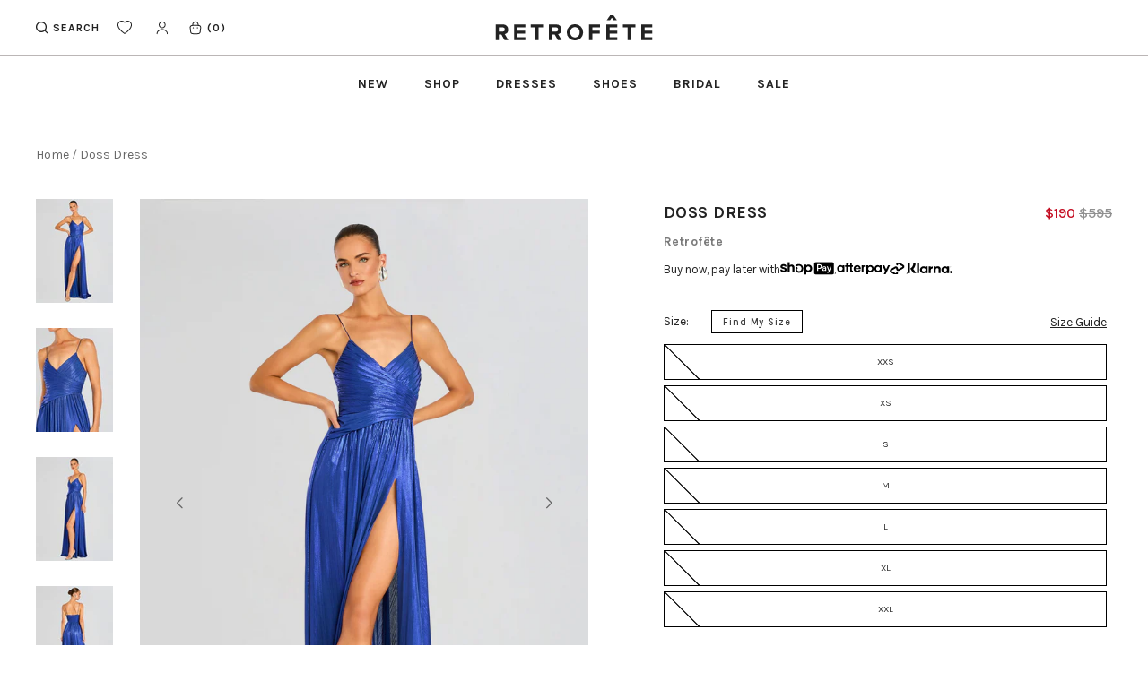

--- FILE ---
content_type: text/html; charset=utf-8
request_url: https://retrofete.com/products/doss-dress-cobal
body_size: 131819
content:
<!doctype html>
<!--[if IE 9]> <html class="ie9 no-js supports-no-cookies" lang="en"> <![endif]-->
<!-- [if (gt IE 9)|!(IE)]><! -->
<html class="no-js supports-no-cookies" lang="en">
  <!-- <![endif] -->
  <head>
    <!-- Fast Simon --><script id="autocomplete-initilizer" src="https://static-autocomplete.fastsimon.com/fast-simon-autocomplete-init.umd.js?mode=shopify&UUID=ca4fbf3f-ecfd-4d6f-9e68-7679263ae82f&store=2459369523" async> </script><!-- Fast Simon -->
  

    <!-- Start of Shoplift scripts -->
    <!-- 2025-04-18T01:00:11.3114223Z -->
<style>.shoplift-hide { opacity: 0 !important; }</style>
<style id="sl-preview-bar-hide">#preview-bar-iframe, #PBarNextFrameWrapper { display: none !important; }</style>
<script type="text/javascript">(function(rootPath, template, themeRole, themeId, isThemePreview){ /* Generated on 2026-01-23T20:18:43.2348667Z */(function(){"use strict";var $=document.createElement("style");$.textContent=`#shoplift-preview-control{position:fixed;max-width:332px;height:56px;background-color:#141414;z-index:9999;bottom:20px;display:flex;border-radius:8px;box-shadow:13px 22px 7px #0000,9px 14px 7px #00000003,5px 8px 6px #0000000d,2px 4px 4px #00000017,1px 1px 2px #0000001a,0 0 #0000001a;align-items:center;margin:0 auto;left:16px;right:16px;opacity:0;transform:translateY(20px);visibility:hidden;transition:opacity .4s ease-in-out,transform .4s ease-in-out,visibility 0s .4s}#shoplift-preview-control.visible{opacity:1;transform:translateY(0);visibility:visible;transition:opacity .4s ease-in-out,transform .4s ease-in-out,visibility 0s 0s}#shoplift-preview-control *{font-family:Inter,sans-serif;color:#fff;box-sizing:border-box;font-size:16px}#shoplift-preview-variant-title{font-weight:400;line-height:140%;font-size:16px;text-align:start;letter-spacing:-.16px;flex-grow:1;text-wrap:nowrap;overflow:hidden;text-overflow:ellipsis}#shoplift-preview-variant-selector{position:relative;display:block;padding:6px 0;height:100%;min-width:0;flex:1 1 auto}#shoplift-preview-variant-menu-trigger{border:none;cursor:pointer;width:100%;background-color:transparent;padding:0 16px;border-left:1px solid #333;border-right:1px solid #333;height:100%;display:flex;align-items:center;justify-content:start;gap:8px}#shoplift-preview-variant-selector .menu-variant-label{width:24px;height:24px;border-radius:50%;padding:6px;display:flex;justify-content:center;align-items:center;font-size:12px;font-style:normal;font-weight:600;line-height:100%;letter-spacing:-.12px;flex-shrink:0}#shoplift-preview-variant-selector .preview-variant-menu{position:absolute;bottom:110%;transform:translate3d(0,20px,0);visibility:hidden;pointer-events:none;opacity:0;cursor:pointer;background-color:#141414;border:1px solid #141414;border-radius:6px;width:100%;max-height:156px;overflow-y:auto;box-shadow:0 8px 16px #0003;z-index:1;transition:opacity .3s ease-in-out,transform .3s ease-in-out,visibility 0s .3s}#shoplift-preview-variant-selector .preview-variant-menu.preview-variant-menu__visible{visibility:visible;pointer-events:auto;opacity:100;transform:translateZ(0);transition:opacity .3s ease-in-out,transform .3s ease-in-out,visibility 0s 0s}@media screen and (max-width:400px){#shoplift-preview-variant-selector .preview-variant-menu{position:fixed;left:0;right:0;width:auto;bottom:110%}}#shoplift-preview-variant-selector .preview-variant-menu .preview-variant-menu--item{padding:12px 16px;display:flex;overflow:hidden}#shoplift-preview-variant-selector .preview-variant-menu .preview-variant-menu--item .menu-variant-label{margin-right:6px}#shoplift-preview-variant-selector .preview-variant-menu .preview-variant-menu--item span{overflow:hidden;text-overflow:ellipsis;text-wrap:nowrap;white-space:nowrap;color:#f6f6f6;font-size:14px;font-style:normal;font-weight:500}#shoplift-preview-variant-selector .preview-variant-menu .preview-variant-menu--item:hover{background-color:#545454}#shoplift-preview-variant-selector .preview-variant-menu .preview-variant-menu--item:last-of-type{border-bottom-left-radius:6px;border-bottom-right-radius:6px}#shoplift-preview-variant-selector .preview-variant-menu .preview-variant-menu--item:first-of-type{border-top-left-radius:6px;border-top-right-radius:6px}#shoplift-preview-control div:has(#shoplift-exit-preview-button){padding:0 16px}#shoplift-exit-preview-button{padding:6px 8px;font-weight:500;line-height:75%;border-radius:4px;background-color:transparent;border:none;text-decoration:none}#shoplift-exit-preview-button:hover{cursor:pointer;background-color:#333}/*$vite$:1*/`,document.head.appendChild($);var B=" daum[ /]| deusu/| yadirectfetcher|(?:^|[^g])news(?!sapphire)|(?<! (?:channel/|google/))google(?!(app|/google| pixel))|(?<! cu)bots?(?:\\b|_)|(?<!(?: ya| yandex|^job|inapp;) ?)search|(?<!(?:lib))http|(?<![hg]m)score|@[a-z][\\w-]+\\.|\\(\\)|\\.com|\\b\\d{13}\\b|^<|^[\\w \\.\\-\\(?:\\):]+(?:/v?\\d+(?:\\.\\d+)?(?:\\.\\d{1,10})*?)?(?:,|$)|^[^ ]{50,}$|^\\d+\\b|^\\w+/[\\w\\(\\)]*$|^active|^ad muncher|^amaya|^avsdevicesdk/|^biglotron|^bot|^bw/|^clamav[ /]|^client/|^cobweb/|^custom|^ddg[_-]android|^discourse|^dispatch/\\d|^downcast/|^duckduckgo|^facebook|^getright/|^gozilla/|^hobbit|^hotzonu|^hwcdn/|^jeode/|^jetty/|^jigsaw|^microsoft bits|^movabletype|^mozilla/\\d\\.\\d \\(compatible;?\\)$|^mozilla/\\d\\.\\d \\w*$|^navermailapp|^netsurf|^offline|^owler|^postman|^python|^rank|^read|^reed|^rest|^rss|^snapchat|^space bison|^svn|^swcd |^taringa|^thumbor/|^track|^valid|^w3c|^webbandit/|^webcopier|^wget|^whatsapp|^wordpress|^xenu link sleuth|^yahoo|^yandex|^zdm/\\d|^zoom marketplace/|^{{.*}}$|admin|analyzer|archive|ask jeeves/teoma|bit\\.ly/|bluecoat drtr|browsex|burpcollaborator|capture|catch|check|chrome-lighthouse|chromeframe|classifier|clean|cloud|crawl|cypress/|dareboost|datanyze|dejaclick|detect|dmbrowser|download|evc-batch/|feed|firephp|gomezagent|headless|httrack|hubspot marketing grader|hydra|ibisbrowser|images|insight|inspect|iplabel|ips-agent|java(?!;)|library|mail\\.ru/|manager|measure|neustar wpm|node|nutch|offbyone|optimize|pageburst|pagespeed|parser|perl|phantomjs|pingdom|powermarks|preview|proxy|ptst[ /]\\d|reputation|resolver|retriever|rexx;|rigor|rss\\b|scan|scrape|server|sogou|sparkler/|speedcurve|spider|splash|statuscake|synapse|synthetic|tools|torrent|trace|transcoder|url|virtuoso|wappalyzer|watch|webglance|webkit2png|whatcms/|zgrab",G=/bot|spider|crawl|http|lighthouse/i,V;function K(){if(V instanceof RegExp)return V;try{V=new RegExp(B,"i")}catch{V=G}return V}function j(l){return!!l&&K().test(l)}class L{timestamp;constructor(){this.timestamp=new Date}}class W extends L{type;testId;hypothesisId;constructor(t,e,i){super(),this.type=3,this.testId=t,this.hypothesisId=e,this.timestamp=i}}class J extends L{type;path;constructor(t){super(),this.type=4,this.path=t}}class Y extends L{type;cart;constructor(t){super(),this.type=5,this.cart=t}}class D extends Error{isBot;constructor(){super(),this.isBot=!0}}function Z(l,t,e){for(const i of t.selectors){const s=l.querySelectorAll(i.cssSelector);for(let r=0;r<s.length;r++)e(t.testId,t.hypothesisId)}H(l,t,(i,s,r,o,n)=>n(s,r),e)}function x(l,t,e){for(const i of t.selectors)F(l,t.testId,t.hypothesisId,i,e??(()=>{}));H(l,t,F,e??(()=>{}))}function M(l){return l.urlPatterns.reduce((t,e)=>{switch(e.operator){case"contains":return t+`.*${e}.*`;case"endsWith":return t+`.*${e}`;case"startsWith":return t+`${e}.*`}},"")}function H(l,t,e,i){new MutationObserver(()=>{for(const r of t.selectors)e(l,t.testId,t.hypothesisId,r,i)}).observe(l.documentElement,{childList:!0,subtree:!0})}function F(l,t,e,i,s){const r=l.querySelectorAll(i.cssSelector);for(let o=0;o<r.length;o++){let n=r.item(o);if(n instanceof HTMLElement&&n.dataset.shoplift!==""){n.dataset.shoplift="";for(const a of i.actions.sort(ot))n=Q(l,i.cssSelector,n,a)}}return r.length>0&&s?(s(t,e),!0):!1}function Q(l,t,e,i){switch(i.type){case"innerHtml":e.innerHTML=i.value;break;case"attribute":X(e,i.scope,i.value);break;case"css":tt(l,t,i.value);break;case"js":et(l,e,i);break;case"copy":return it(e);case"remove":st(e);break;case"move":rt(e,parseInt(i.value));break}return e}function X(l,t,e){l.setAttribute(t,e)}function tt(l,t,e){const i=l.createElement("style");i.innerHTML=`${t} { ${e} }`,l.getElementsByTagName("head")[0]?.appendChild(i)}function et(l,t,e){Function("document","element",`"use strict"; ${e.value}`)(l,t)}function it(l){const t=l.cloneNode(!0);if(!l.parentNode)throw"Can't copy node outside of DOM";return l.parentNode.insertBefore(t,l.nextSibling),t}function st(l){l.remove()}function rt(l,t){if(t===0)return;const e=Array.prototype.slice.call(l.parentElement.children).indexOf(l),i=Math.min(Math.max(e+t,0),l.parentElement.children.length-1);l.parentElement.children.item(i).insertAdjacentElement(t>0?"afterend":"beforebegin",l)}function ot(l,t){return N(l)-N(t)}function N(l){return l.type==="copy"||l.type==="remove"?0:1}var P=(l=>(l[l.Template=0]="Template",l[l.Theme=1]="Theme",l[l.UrlRedirect=2]="UrlRedirect",l[l.Script=3]="Script",l[l.Dom=4]="Dom",l[l.Price=5]="Price",l))(P||{});const nt="data:image/svg+xml,%3csvg%20width='12'%20height='12'%20viewBox='0%200%2012%2012'%20fill='none'%20xmlns='http://www.w3.org/2000/svg'%3e%3cpath%20d='M9.96001%207.90004C9.86501%207.90004%209.77001%207.86504%209.69501%207.79004L6.43501%204.53004C6.19501%204.29004%205.80501%204.29004%205.56501%204.53004L2.30501%207.79004C2.16001%207.93504%201.92001%207.93504%201.77501%207.79004C1.63001%207.64504%201.63001%207.40504%201.77501%207.26004L5.03501%204.00004C5.56501%203.47004%206.43001%203.47004%206.96501%204.00004L10.225%207.26004C10.37%207.40504%2010.37%207.64504%2010.225%207.79004C10.15%207.86004%2010.055%207.90004%209.96001%207.90004Z'%20fill='white'/%3e%3c/svg%3e",at="data:image/svg+xml,%3csvg%20width='14'%20height='24'%20viewBox='0%200%2014%2024'%20fill='none'%20xmlns='http://www.w3.org/2000/svg'%3e%3cpath%20d='M12.3976%2014.5255C12.2833%2013.8788%2012.0498%2013.3024%2011.6952%2012.7961C11.3416%2012.2898%2010.9209%2011.8353%2010.4353%2011.4317C9.94868%2011.0291%209.43546%2010.6488%208.89565%2010.292C8.48487%2010.049%208.09577%209.78565%207.72637%209.50402C7.35697%209.2224%207.08016%208.89503%206.89694%208.51987C6.71273%208.14471%206.67826%207.69533%206.79055%207.1697C6.86345%206.83216%206.97476%206.54647%207.12351%206.31162C7.27324%206.07778%207.47124%205.89986%207.7175%205.77684C7.96377%205.65483%208.21989%205.59383%208.48389%205.59383C8.88087%205.59383%209.17639%205.7016%209.3734%205.91714C9.56943%206.13268%209.68271%206.42345%209.71424%206.78946C9.74576%207.15547%209.72015%207.55401%209.63839%207.98509C9.55663%208.41617%209.43645%208.84724%209.27687%209.27934L13.5127%208.80149C13.9638%207.52656%2014.1017%206.42447%2013.9264%205.49725C13.751%204.56901%2013.2664%203.85122%2012.4724%203.34491C12.239%203.19648%2011.9779%203.07041%2011.6893%202.96569L12.0026%201.50979L9.86397%200L7.3875%201.50979L7.11169%202.78878C6.65166%202.8874%206.21724%203.01957%205.8114%203.19038C4.85292%203.594%204.06684%204.15115%203.45117%204.86385C2.83452%205.57655%202.42571%206.40108%202.22378%207.33847C2.06616%208.06947%202.04942%208.70796%202.17551%209.25087C2.30061%209.7948%202.52028%2010.2828%202.8355%2010.7139C3.14974%2011.145%203.51816%2011.5344%203.93977%2011.881C4.36039%2012.2288%204.782%2012.5521%205.20164%2012.851C5.68334%2013.1702%206.13844%2013.5169%206.56497%2013.8921C6.99052%2014.2672%207.31954%2014.7125%207.55004%2015.228C7.78055%2015.7445%207.81502%2016.3769%207.65347%2017.1262C7.56482%2017.5389%207.43676%2017.8765%207.27028%2018.1388C7.10381%2018.4011%206.89596%2018.5983%206.64772%2018.7295C6.3985%2018.8606%206.12071%2018.9267%205.8114%2018.9267C5.21641%2018.9267%204.79776%2018.6034%204.62833%2018.1632C4.4589%2017.7229%204.47367%2017.2583%204.60075%2016.5639C4.72782%2015.8705%205.05092%2015.1395%205.37107%2014.3699H1.17665C1.17665%2014.3699%200.207341%2016.1115%200.0310135%2017.6762C-0.0655232%2018.5302%200.0635208%2019.2653%200.41519%2019.8844C0.76686%2020.5036%201.33032%2020.9814%202.10655%2021.319C2.39222%2021.443%202.7104%2021.5447%203.05813%2021.623L2.54589%2024H7.17473L7.7047%2021.5386C8.08493%2021.442%208.43857%2021.3231%208.76562%2021.1787C9.73985%2020.7476%2010.52%2020.1427%2011.1071%2019.3649C11.6932%2018.5871%2012.0873%2017.7291%2012.2892%2016.7917C12.4744%2015.9295%2012.5099%2015.1741%2012.3966%2014.5275L12.3976%2014.5255Z'%20fill='white'/%3e%3c/svg%3e";async function lt(l){let t=l.replace(/-/g,"+").replace(/_/g,"/");for(;t.length%4;)t+="=";const e=atob(t),i=Uint8Array.from(e,o=>o.charCodeAt(0)),s=new Blob([i]).stream().pipeThrough(new DecompressionStream("gzip")),r=await new Response(s).text();return JSON.parse(r)}function _(l,t){return typeof t=="string"&&/\d{4}-\d{2}-\d{2}T\d{2}:\d{2}:\d{2}.\d+(?:Z|[+-]\d+)/.test(t)?new Date(t):t}function O(l,t){return t}function k(l,t=!1,e=!1,i=","){const s=l/100;if(e){const o=Math.round(s).toLocaleString("en-US");return i!==","?o.replace(/,/g,i):o}else{const r=t?",":".",o=s.toFixed(2).split("."),n=parseInt(o[0],10),a=o[1]??"00",c=n.toLocaleString("en-US");return i!==","?`${c.replace(/,/g,i)}${r}${a}`:t?`${c.replace(/,/g,".")}${r}${a}`:`${c}${r}${a}`}}function R(l,t,e,i){const s=t.replace("{{amount}}",k(l,!1,!1)).replace("{{amount_no_decimals}}",k(l,!1,!0)).replace("{{amount_with_comma_separator}}",k(l,!0,!1)).replace("{{amount_no_decimals_with_comma_separator}}",k(l,!0,!0)).replace("{{amount_with_space_separator}}",k(l,!1,!1," ")).replace("{{amount_no_decimals_with_space_separator}}",k(l,!1,!0," ")).replace("{{amount_with_apostrophe_separator}}",k(l,!1,!1,"'")).replace("{{amount_no_decimals_with_apostrophe_separator}}",k(l,!1,!0,"'")).replace("{{amount_with_period_and_space_separator}}",k(l,!1,!1,". ")).replace("{{amount_no_decimals_with_period_and_space_separator}}",k(l,!1,!0,". "));return i?`${s} ${e}`:s}function q(l){return l.replace(/[^\d.,\s-]/g,"").trim()}function ct(l){const t=new Map;for(const[e,i,s]of l.v)t.set(e,{priceInCents:i,compareAtPriceInCents:s});return t}function dt(l,t,e,i){const{priceInCents:s,compareAtPriceInCents:r}=e,{mf:o,c:n,cce:a}=i;if(l.getAttribute("data-sl-attribute-p")===t)l.innerHTML=R(s,o,n,a);else if(l.getAttribute("data-sl-attribute-cap")===t)r<=0||r<=s?l.remove():l.innerHTML=R(r,o,n,a);else if(l.getAttribute("data-sl-attribute-discount")===t&&!(r<=0||r<=s)){const h=Math.round((r-s)/r*100),u=q(R(r-s,o,n,!1)),p=l.getAttribute("data-sl-format")||"percent";p==="percent"?l.textContent=`-${h}%`:p==="amount"?l.textContent=`-${u}`:p==="both"&&(l.textContent=`-${h}% (-${u})`)}}function ht(l){const t=[],e={id:"url-pattern",operator:"contains",value:"/"};for(const[i,s,r]of l.v){t.push({id:`p-${i}`,cssSelector:`[data-sl-attribute-p="${i}"]`,urlPatterns:[e],actions:[{id:`p-action-${i}`,type:"innerHtml",scope:"price",value:R(s,l.mf,l.c,l.cce)}]});const o=r<=0||r<=s;if(t.push({id:`cap-${i}`,cssSelector:`[data-sl-attribute-cap="${i}"]`,urlPatterns:[e],actions:[{id:`cap-action-${i}`,type:o?"remove":"innerHtml",scope:"compare-at-price",value:o?"":R(r,l.mf,l.c,l.cce)}]}),!o&&r>s){const n=Math.round((r-s)/r*100),a=q(R(r-s,l.mf,l.c,!1));t.push({id:`d-${i}`,cssSelector:`[data-sl-attribute-discount="${i}"]`,urlPatterns:[e],actions:[{id:`d-action-${i}`,type:"js",scope:null,value:`(function(doc, el) {              var format = el.getAttribute('data-sl-format') || 'percent';              if (format === 'percent') {                el.textContent = '-${n}%';              } else if (format === 'amount') {                el.textContent = '-${a}';              } else if (format === 'both') {                el.textContent = '-${n}% (-${a})';              }            })`}]})}}return t}let U=!1;class pt{constructor(t,e,i,s,r,o,n,a,c,h,u){this.shop=t,this.host=e,this.eventHost=i,this.disableReferrerOverride=a,this.logHistory=[],this.legacySessionKey=`SHOPLIFT_SESSION_${this.shop}`,this.cssHideClass=s?"shoplift-hide":"",this.testConfigs=h.map(d=>({...d,startAt:new Date(d.startAt),statusHistory:d.statusHistory.map(v=>({...v,createdAt:new Date(v.createdAt)}))})),this.inactiveTestConfigs=u,this.sendPageView=!!r,this.shopliftDebug=o===!0,this.gaConfig=n!=={"sendEvents":false,"mode":"gtag"}?n:{sendEvents:!1},this.fetch=window.fetch.bind(window),this.localStorageSet=window.localStorage.setItem.bind(window.localStorage),this.localStorageGet=window.localStorage.getItem.bind(window.localStorage);const p=this.getDeviceType();this.device=p!=="tablet"?p:"mobile",this.state=this.loadState(),this.shopifyAnalyticsId=this.getShopifyAnalyticsId(),this.testsFilteredByAudience=h.filter(d=>d.status=="active"),this.getCountryTimeout=c===1000?1e3:c,this.log("State Loaded",JSON.stringify(this.state))}DATA_SL_ATTRIBUTE_P="data-sl-attribute-p";DATA_SL_TEST_ID="data-sl-test-id";VIEWPORT_TRACK_THRESHOLD=.5;temporarySessionKey="Shoplift_Session";essentialSessionKey="Shoplift_Essential";analyticsSessionKey="Shoplift_Analytics";priceSelectorsSessionKey="Shoplift_PriceSelectors";legacySessionKey;cssHideClass;testConfigs;inactiveTestConfigs;testsFilteredByAudience;sendPageView;shopliftDebug;gaConfig;getCountryTimeout;state;shopifyAnalyticsId;cookie=document.cookie;isSyncing=!1;isSyncingGA=!1;fetch;localStorageSet;localStorageGet;sessionStorageSet=window.sessionStorage.setItem.bind(window.sessionStorage);sessionStorageGet=window.sessionStorage.getItem.bind(window.sessionStorage);urlParams=new URLSearchParams(window.location.search);device;logHistory;activeViewportObservers=new Map;deriveCategoryFromExistingTests(){if(!this.state.temporary.testCategory&&this.state.essential.visitorTests.length>0){const t=this.state.essential.visitorTests.some(e=>{if(!e.hypothesisId)return!1;const i=this.getHypothesis(e.hypothesisId);return i&&["theme","basicScript","price"].includes(i.type)});this.state.temporary.testCategory=t?"global":"conditional",this.persistTemporaryState(),this.log("Derived test category from existing visitorTests: %s",this.state.temporary.testCategory)}}async init(){try{if(this.log("Shoplift script initializing"),window.Shopify&&window.Shopify.designMode){this.log("Skipping script for design mode");return}if(window.location.href.includes("slScreenshot=true")){this.log("Skipping script for screenshot");return}if(window.location.hostname.endsWith(".edgemesh.com")){this.log("Skipping script for preview");return}if(window.location.href.includes("isShopliftMerchant")){const e=this.urlParams.get("isShopliftMerchant")==="true";this.log("Setting merchant session to %s",e),this.state.temporary.isMerchant=e,this.persistTemporaryState()}if(this.state.temporary.isMerchant){this.log("Setting up preview for merchant"),typeof window.shoplift!="object"&&this.setShopliftStub(),this.state.temporary.previewConfig||this.hidePage(),await this.initPreview(),document.querySelector("#sl-preview-bar-hide")?.remove();return}if(this.state.temporary.previewConfig=void 0,j(navigator.userAgent))return;if(navigator.userAgent.includes("Chrome/118")){this.log("Random: %o",[Math.random(),Math.random(),Math.random()]);const e=await this.makeRequest({url:`${this.eventHost}/api/v0/events/ip`,method:"get"}).then(i=>i?.json());this.log(`IP: ${e}`),this.makeRequest({url:`${this.eventHost}/api/v0/logs`,method:"post",data:JSON.stringify(this.debugState(),O)}).catch()}if(this.shopifyAnalyticsId=this.getShopifyAnalyticsId(),this.monitorConsentChange(),this.checkForThemePreview())return;if(!this.disableReferrerOverride&&this.state.temporary.originalReferrer!=null){this.log(`Overriding referrer from '${document.referrer}' to '${this.state.temporary.originalReferrer}'`);const e=this.state.temporary.originalReferrer;delete this.state.temporary.originalReferrer,this.persistTemporaryState(),Object.defineProperty(document,"referrer",{get:()=>e,enumerable:!0,configurable:!0})}if(await this.refreshVisitor(this.shopifyAnalyticsId),await this.handleVisitorTest()){this.log("Redirecting for visitor test");return}this.setShoplift(),this.showPage(),this.ensureCartAttributesForExistingPriceTests(!1),await this.finalize(),console.log("SHOPLIFT SCRIPT INITIALIZED!")}catch(t){if(t instanceof D)return;throw t}finally{typeof window.shoplift!="object"&&this.setShopliftStub()}}getVariantColor(t){switch(t){case"a":return{text:"#141414",bg:"#E2E2E2"};case"b":return{text:"rgba(255, 255, 255, 1)",bg:"rgba(37, 99, 235, 1)"}}}getDefaultVariantTitle(t){return t.title?t.title:t.type==="price"?t.isControl?"Original prices":"Variant prices":t.isControl?"Original":"Untitled variant "+t.label.toUpperCase()}async initPreview(){const t=this.urlParams.get("previewConfig");if(t){this.state.temporary.previewConfig=void 0,this.log("Setting up the preview"),this.log("Found preview config, writing to temporary state");const e=await lt(t);if(this.state.temporary.previewConfig=e,this.state.temporary.previewConfig.testTypeCategory===P.Price){this.hidePage(!0);const s=this.state.temporary.previewConfig;let r=`${this.host}/api/dom-selectors/${s.storeId}/${s.testId}/${s.isDraft||!1}`;s.shopifyProductId&&(r+=`?productId=${s.shopifyProductId}`);const o=await this.makeJsonRequest({method:"get",url:r}).catch(n=>(this.log("Error getting domSelectors",n),null));s.variants.forEach(n=>n.domSelectors=o[n.id]?.domSelectors)}this.persistTemporaryState();const i=new URL(window.location.toString());i.searchParams.delete("previewConfig"),this.queueRedirect(i)}else if(this.state.temporary.previewConfig){this.showPage();const e=this.state.temporary.previewConfig;e.testTypeCategory===P.Template&&this.handleTemplatePreview(e)&&this.initPreviewControls(e),e.testTypeCategory===P.UrlRedirect&&this.handleUrlPreview(e)&&this.initPreviewControls(e),e.testTypeCategory===P.Script&&this.handleScriptPreview(e)&&this.initPreviewControls(e),e.testTypeCategory===P.Price&&await this.handlePricePreview(e)&&this.initPreviewControls(e)}}initPreviewControls(t){document.addEventListener("DOMContentLoaded",()=>{const e=t.variants.find(v=>v.id===t.currentVariant),i=e?.label||"a",s=t.variants,r=document.createElement("div");r.id="shoplift-preview-control";const o=document.createElement("div"),n=document.createElement("img");n.src=at,n.height=24,n.width=14,o.style.padding="0 16px",o.style.lineHeight="100%",o.appendChild(n),r.appendChild(o);const a=document.createElement("div");a.id="shoplift-preview-variant-selector";const c=document.createElement("button");c.id="shoplift-preview-variant-menu-trigger";const h=document.createElement("div");h.className="menu-variant-label",h.style.backgroundColor=this.getVariantColor(i).bg,h.style.color=this.getVariantColor(i).text,h.innerText=i.toUpperCase(),c.appendChild(h);const u=document.createElement("span");if(u.id="shoplift-preview-variant-title",u.innerText=e?this.getDefaultVariantTitle(e):"Untitled variant "+i.toUpperCase(),c.appendChild(u),s.length>1){const v=document.createElement("img");v.src=nt,v.width=12,v.height=12,v.style.height="12px",v.style.width="12px",c.appendChild(v);const T=document.createElement("div");T.className="preview-variant-menu";for(const m of t.variants.filter(S=>S.id!==t.currentVariant)){const S=document.createElement("div");S.className="preview-variant-menu--item";const I=document.createElement("div");I.className="menu-variant-label",I.style.backgroundColor=this.getVariantColor(m.label).bg,I.style.color=this.getVariantColor(m.label).text,I.style.flexShrink="0",I.innerText=m.label.toUpperCase(),S.appendChild(I);const y=document.createElement("span");y.innerText=this.getDefaultVariantTitle(m),S.appendChild(y),S.addEventListener("click",()=>{this.pickVariant(m.id)}),T.appendChild(S)}a.appendChild(T),c.addEventListener("click",()=>{T.className!=="preview-variant-menu preview-variant-menu__visible"?T.classList.add("preview-variant-menu__visible"):T.classList.remove("preview-variant-menu__visible")}),document.addEventListener("click",m=>{m.target instanceof Element&&!c.contains(m.target)&&T.className==="preview-variant-menu preview-variant-menu__visible"&&T.classList.remove("preview-variant-menu__visible")})}else c.style.pointerEvents="none",h.style.margin="0";a.appendChild(c),r.appendChild(a);const p=document.createElement("div"),d=document.createElement("button");d.id="shoplift-exit-preview-button",d.innerText="Exit",p.appendChild(d),d.addEventListener("click",()=>{this.exitPreview()}),r.appendChild(p),document.body.appendChild(r),requestAnimationFrame(()=>{r.classList.add("visible")})}),this.ensureCartAttributesForExistingPriceTests(!0)}pickVariant(t){if(this.state.temporary.previewConfig){const e=this.state.temporary.previewConfig,i=new URL(window.location.toString());if(e.testTypeCategory===P.UrlRedirect){const s=e.variants.find(r=>r.id===e.currentVariant)?.redirectUrl;if(i.pathname===s){const r=e.variants.find(o=>o.id===t)?.redirectUrl;r&&(i.pathname=r)}}if(e.testTypeCategory===P.Template){const s=e.variants.find(r=>r.id===e.currentVariant)?.pathName;if(s&&i.pathname===s){const r=e.variants.find(o=>o.id===t)?.pathName;r&&r!==s&&(i.pathname=r)}}e.currentVariant=t,this.persistTemporaryState(),this.queueRedirect(i)}}exitPreview(){const t=new URL(window.location.toString());if(this.state.temporary.previewConfig?.testTypeCategory===P.Template&&t.searchParams.delete("view"),this.state.temporary.previewConfig?.testTypeCategory===P.Script&&t.searchParams.delete("slVariant"),this.state.temporary.previewConfig?.testTypeCategory===P.UrlRedirect){const i=this.state.temporary.previewConfig.variants.filter(r=>!r.isControl&&r.redirectUrl!==null).map(r=>r.redirectUrl),s=this.state.temporary.previewConfig.variants.find(r=>r.label==="a")?.redirectUrl;i.includes(t.pathname)&&s&&(t.pathname=s)}this.state.temporary.previewConfig=void 0,this.persistTemporaryState(),this.hidePage(),this.queueRedirect(t)}handleTemplatePreview(t){const e=t.currentVariant,i=t.variants.find(a=>a.id===e);if(!i)return!1;const s=t.variants.find(a=>a.isControl);if(!s)return!1;this.log("Setting up template preview for type",s.type);const r=new URL(window.location.toString()),o=r.searchParams.get("view"),n=i.type===s.type;return!n&&!i.isControl&&template.suffix===s.affix&&this.typeFromTemplate()===s.type&&i.pathName!==null?(this.log("Hit control template type, redirecting to the variant url"),this.hidePage(),r.pathname=i.pathName,this.queueRedirect(r),!0):(!i.isControl&&this.typeFromTemplate()==i.type&&template.suffix===s.affix&&n&&o!==(i.affix||"__DEFAULT__")&&(this.log("Template type and affix match control, updating the view param"),r.searchParams.delete("view"),this.log("Setting the new viewParam to",i.affix||"__DEFAULT__"),this.hidePage(),r.searchParams.set("view",i.affix||"__DEFAULT__"),this.queueRedirect(r)),o!==null&&o!==i.affix&&(r.searchParams.delete("view"),this.hidePage(),this.queueRedirect(r)),!0)}handleUrlPreview(t){const e=t.currentVariant,i=t.variants.find(o=>o.id===e),s=t.variants.find(o=>o.isControl)?.redirectUrl;if(!i)return!1;this.log("Setting up URL redirect preview");const r=new URL(window.location.toString());return r.pathname===s&&!i.isControl&&i.redirectUrl!==null&&(this.log("Url matches control, redirecting"),this.hidePage(),r.pathname=i.redirectUrl,this.queueRedirect(r)),!0}handleScriptPreview(t){const e=t.currentVariant,i=t.variants.find(o=>o.id===e);if(!i)return!1;this.log("Setting up script preview");const s=new URL(window.location.toString());return s.searchParams.get("slVariant")!==i.id&&(this.log("current id doesn't match the variant, redirecting"),s.searchParams.delete("slVariant"),this.log("Setting the new slVariantParam"),this.hidePage(),s.searchParams.set("slVariant",i.id),this.queueRedirect(s)),!0}async handlePricePreview(t){const e=t.currentVariant,i=t.variants.find(s=>s.id===e);return i?(this.log("Setting up price preview"),i.domSelectors&&i.domSelectors.length>0&&(x(document,{testId:t.testId,hypothesisId:i.id,selectors:i.domSelectors}),this.ensureCartAttributesForExistingPriceTests(!0)),!0):!1}async finalize(){const t=await this.getCartState();t!==null&&this.queueCartUpdate(t),this.pruneStateAndSave(),await this.syncAllEvents()}setShoplift(){this.log("Setting up public API");const e=this.urlParams.get("slVariant")==="true",i=e?null:this.urlParams.get("slVariant");window.shoplift={isHypothesisActive:async s=>{if(this.log("Script checking variant for hypothesis '%s'",s),e)return this.log("Forcing variant for hypothesis '%s'",s),!0;if(i!==null)return this.log("Forcing hypothesis '%s'",i),s===i;const r=this.testConfigs.find(n=>n.hypotheses.some(a=>a.id===s));if(!r)return this.log("No test found for hypothesis '%s'",s),!1;const o=this.state.essential.visitorTests.find(n=>n.testId===r.id);return o?(this.log("Active visitor test found",s),o.hypothesisId===s):(await this.manuallySplitVisitor(r),this.testConfigs.some(n=>n.hypotheses.some(a=>a.id===s&&this.state.essential.visitorTests.some(c=>c.hypothesisId===a.id))))},setAnalyticsConsent:async s=>{await this.onConsentChange(s,!0)},getVisitorData:()=>({visitor:this.state.analytics.visitor,visitorTests:this.state.essential.visitorTests.filter(s=>!s.isInvalid).map(s=>{const{shouldSendToGa:r,savedAt:o,...n}=s;return n})})}}setShopliftStub(){this.log("Setting up stubbed public API");const e=this.urlParams.get("slVariant")==="true",i=e?null:this.urlParams.get("slVariant");window.shoplift={isHypothesisActive:s=>Promise.resolve(e||s===i),setAnalyticsConsent:()=>Promise.resolve(),getVisitorData:()=>({visitor:null,visitorTests:[]})}}async manuallySplitVisitor(t){this.log("Starting manual split for test '%s'",t.id),await this.handleVisitorTest([t]);const e=this.getReservationForTest(t.id);e&&!e.isRealized&&e.entryCriteriaKey&&(this.log("Realizing manual API reservation for test '%s'",t.id),this.realizeReservationForCriteria(e.entryCriteriaKey)),this.saveState(),this.syncAllEvents()}async handleVisitorTest(t){await this.filterTestsByAudience(this.testConfigs,this.state.analytics.visitor??this.buildBaseVisitor(),this.state.essential.visitorTests),this.deriveCategoryFromExistingTests(),this.clearStaleReservations();let e=t?t.filter(i=>this.testsFilteredByAudience.some(s=>s.id===i.id)):[...this.testsForUrl(this.testsFilteredByAudience),...this.domTestsForUrl(this.testsFilteredByAudience)];try{if(e.length===0)return this.log("No tests found"),!1;this.log("Checking for existing visitor test on page");const i=this.getCurrentVisitorHypothesis(e);if(i){this.log("Found current visitor test");const a=this.considerRedirect(i);return a&&(this.log("Redirecting for current visitor test"),this.redirect(i)),a}const s=this.getReservationForCurrentPage();if(s){this.log("Found matching reservation for current page: %s",s.testId);const a=this.getHypothesis(s.hypothesisId);if(a){a.type!=="price"&&this.realizeReservationForCriteria(s.entryCriteriaKey);const c=this.considerRedirect(a);return c&&this.redirect(a),c}}this.log("No active test relation for test page");const r=this.testsForUrl(this.inactiveTestConfigs.filter(a=>this.testIsPaused(a)&&a.hypotheses.some(c=>this.state.essential.visitorTests.some(h=>h.hypothesisId===c.id)))).map(a=>a.id);if(r.length>0)return this.log("Visitor has paused tests for test page, skipping test assignment: %o",r),!1;if(!this.state.temporary.testCategory){const a=this.testsFilteredByAudience.filter(h=>this.isGlobalEntryCriteria(this.getEntryCriteriaKey(h))),c=this.testsFilteredByAudience.filter(h=>!this.isGlobalEntryCriteria(this.getEntryCriteriaKey(h)));if(this.log("Category dice roll - global tests: %o, conditional tests: %o",a.map(h=>({id:h.id,title:h.title,criteria:this.getEntryCriteriaKey(h)})),c.map(h=>({id:h.id,title:h.title,criteria:this.getEntryCriteriaKey(h)}))),a.length>0&&c.length>0){const h=a.length,u=c.length,p=h+u,d=Math.random()*p;this.state.temporary.testCategory=d<h?"global":"conditional",this.log("Category dice roll: rolled %.2f of %d (global weight: %d, conditional weight: %d), selected '%s'",d,p,h,u,this.state.temporary.testCategory)}else a.length>0?(this.state.temporary.testCategory="global",this.log("Only global tests available, setting category to global")):(this.state.temporary.testCategory="conditional",this.log("Only conditional tests available, setting category to conditional"));this.persistTemporaryState()}const o=this.state.temporary.testCategory;if(this.log("Visitor test category: %s",o),o==="global"){const a=this.testsFilteredByAudience.filter(c=>!this.isGlobalEntryCriteria(this.getEntryCriteriaKey(c)));for(const c of a)this.markTestAsBlocked(c,"category:global");e=e.filter(c=>this.isGlobalEntryCriteria(this.getEntryCriteriaKey(c)))}else{const a=this.testsFilteredByAudience.filter(c=>this.isGlobalEntryCriteria(this.getEntryCriteriaKey(c)));for(const c of a)this.markTestAsBlocked(c,"category:conditional");e=e.filter(c=>!this.isGlobalEntryCriteria(this.getEntryCriteriaKey(c)))}if(e.length===0)return this.log("No tests remaining after category filter"),!1;this.createReservations(e);const n=this.getReservationForCurrentPage();if(n&&!n.isRealized){const a=this.getHypothesis(n.hypothesisId);if(a){a.type!=="price"&&this.realizeReservationForCriteria(n.entryCriteriaKey);const c=this.considerRedirect(a);return c&&(this.log("Redirecting for new test"),this.redirect(a)),c}}return!1}finally{this.includeInDomTests(),this.saveState()}}includeInDomTests(){this.applyControlForAudienceFilteredPriceTests();const t=this.getDomTestsForCurrentUrl(),e=this.getVisitorDomHypothesis(t);for(const i of t){this.log("Evaluating dom test '%s'",i.id);const s=i.hypotheses.some(d=>d.type==="price");if(this.state.essential.visitorTests.find(d=>d.testId===i.id&&d.isInvalid&&!d.hypothesisId)){if(this.log("Visitor is blocked from test '%s', applying control prices if price test",i.id),s){const d=i.hypotheses.find(v=>v.isControl);d?.priceData&&(this.applyPriceTestWithMapLookup(i.id,d,[d],()=>{this.log("Control prices applied for blocked visitor, no metrics tracked")}),this.updatePriceTestHiddenInputs(i.id,"control",!1))}continue}const o=this.getReservationForTest(i.id);let n=null,a=!1;const c=e.find(d=>i.hypotheses.some(v=>d.id===v.id));if(o)n=this.getHypothesis(o.hypothesisId)??null,this.log("Using reserved hypothesis '%s' for test '%s'",o.hypothesisId,i.id);else if(c)n=c,this.log("Using existing hypothesis assignment for test '%s'",i.id);else if(s){const d=this.visitorActiveTestTypeWithReservations();d?(a=!0,this.log("Visitor already in test type '%s', treating as non-test for price test '%s'",d,i.id)):n=this.pickHypothesis(i)}else n=this.pickHypothesis(i);if(a&&s){const d=i.hypotheses.find(v=>v.isControl);d?.priceData&&(this.log("Applying control prices for non-test visitor on price test '%s' (Map-based)",i.id),this.applyPriceTestWithMapLookup(i.id,d,[d],()=>{this.log("Control prices applied for non-test visitor, no metrics tracked")}),this.updatePriceTestHiddenInputs(i.id,"control",!1));continue}if(!n){this.log("Failed to pick hypothesis for test");continue}const h=i.bayesianRevision??4,u=n.type==="price",p=h>=5;if(u&&p){if(this.log(`Price test with Map-based lookup (v${h}): ${i.id}`),!n.priceData){this.log("No price data for hypothesis '%s', skipping",n.id);continue}const d=n.isControl?"control":"variant";this.log(`Setting up Map-based price test for ${d} (test: ${i.id})`),this.applyPriceTestWithMapLookup(i.id,n,i.hypotheses,v=>{const T=this.getReservationForTest(v);T&&!T.isRealized&&T.entryCriteriaKey?this.realizeReservationForCriteria(T.entryCriteriaKey):this.queueAddVisitorToTest(v,n),this.saveState(),this.queuePageView(window.location.pathname),this.syncAllEvents()});continue}if(u&&!p){this.log(`Price test without viewport tracking (v${h}): ${i.id}`);const d=this.getDomSelectorsForHypothesis(n);if(d.length===0)continue;x(document,{testId:i.id,hypothesisId:n.id,selectors:d},v=>{this.queueAddVisitorToTest(v,n),this.saveState(),this.queuePageView(window.location.pathname),this.syncAllEvents()});continue}if(!n.domSelectors||n.domSelectors.length===0){this.log("No selectors found, skipping hypothesis");continue}x(document,{testId:i.id,hypothesisId:n.id,selectors:n.domSelectors},d=>{this.queueAddVisitorToTest(d,n),this.saveState(),this.queuePageView(window.location.pathname),this.syncAllEvents()})}}considerRedirect(t){if(this.log("Considering redirect for hypothesis '%s'",t.id),t.isControl)return this.log("Skipping redirect for control"),!1;if(t.type==="basicScript"||t.type==="manualScript")return this.log("Skipping redirect for script test"),!1;const e=this.state.essential.visitorTests.find(o=>o.hypothesisId===t.id),i=new URL(window.location.toString()),r=new URLSearchParams(window.location.search).get("view");if(t.type==="theme"){if(!(t.themeId===themeId)){if(this.log("Theme id '%s' is not hypothesis theme ID '%s'",t.themeId,themeId),e&&e.themeId!==t.themeId&&(e.themeId===themeId||!this.isThemePreview()))this.log("On old theme, redirecting and updating local visitor"),e.themeId=t.themeId;else if(this.isThemePreview())return this.log("On non-test theme, skipping redirect"),!1;return this.log("Hiding page to redirect for theme test"),this.hidePage(),!0}return!1}else if(t.type!=="dom"&&t.type!=="price"&&t.affix!==template.suffix&&t.affix!==r||t.redirectPath&&!i.pathname.endsWith(t.redirectPath))return this.log("Hiding page to redirect for template test"),this.hidePage(),!0;return this.log("Not redirecting"),!1}redirect(t){if(this.log("Redirecting to hypothesis '%s'",t.id),t.isControl)return;const e=new URL(window.location.toString());if(e.searchParams.delete("view"),t.redirectPath){const i=RegExp("^(/w{2}-w{2})/").exec(e.pathname);if(i&&i.length>1){const s=i[1];e.pathname=`${s}${t.redirectPath}`}else e.pathname=t.redirectPath}else t.type==="theme"?(e.searchParams.set("_ab","0"),e.searchParams.set("_fd","0"),e.searchParams.set("_sc","1"),e.searchParams.set("preview_theme_id",t.themeId.toString())):t.type!=="urlRedirect"&&e.searchParams.set("view",t.affix);this.queueRedirect(e)}async refreshVisitor(t){if(t===null||!this.state.essential.isFirstLoad||!this.testConfigs.some(i=>i.visitorOption!=="all"))return;this.log("Refreshing visitor"),this.hidePage();const e=await this.getVisitor(t);e&&e.id&&this.updateLocalVisitor(e)}buildBaseVisitor(){return{shopifyAnalyticsId:this.shopifyAnalyticsId,device:this.device,country:null,...this.state.essential.initialState}}getInitialState(){const t=this.getUTMValue("utm_source")??"",e=this.getUTMValue("utm_medium")??"",i=this.getUTMValue("utm_campaign")??"",s=this.getUTMValue("utm_content")??"",r=window.document.referrer,o=this.device;return{createdAt:new Date,utmSource:t,utmMedium:e,utmCampaign:i,utmContent:s,referrer:r,device:o}}checkForThemePreview(){return this.log("Checking for theme preview"),window.location.hostname.endsWith(".shopifypreview.com")?(this.log("on shopify preview domain"),this.clearThemeBar(!0,!1,this.state),document.querySelector("#sl-preview-bar-hide")?.remove(),!1):this.isThemePreview()?this.state.essential.visitorTests.some(t=>t.isThemeTest&&t.hypothesisId!=null&&this.getHypothesis(t.hypothesisId)&&t.themeId===themeId)?(this.log("On active theme test, removing theme bar"),this.clearThemeBar(!1,!0,this.state),!1):this.state.essential.visitorTests.some(t=>t.isThemeTest&&t.hypothesisId!=null&&!this.getHypothesis(t.hypothesisId)&&t.themeId===themeId)?(this.log("Visitor is on an inactive theme test, redirecting to main theme"),this.redirectToMainTheme(),!0):this.state.essential.isFirstLoad?(this.log("No visitor found on theme preview, redirecting to main theme"),this.redirectToMainTheme(),!0):this.inactiveTestConfigs.some(t=>t.hypotheses.some(e=>e.themeId===themeId))?(this.log("Current theme is an inactive theme test, redirecting to main theme"),this.redirectToMainTheme(),!0):this.testConfigs.some(t=>t.hypotheses.some(e=>e.themeId===themeId))?(this.log("Falling back to clearing theme bar"),this.clearThemeBar(!1,!0,this.state),!1):(this.log("No tests on current theme, skipping script"),this.clearThemeBar(!0,!1,this.state),document.querySelector("#sl-preview-bar-hide")?.remove(),!0):(this.log("Not on theme preview"),this.clearThemeBar(!0,!1,this.state),!1)}redirectToMainTheme(){this.hidePage();const t=new URL(window.location.toString());t.searchParams.set("preview_theme_id",""),this.queueRedirect(t)}testsForUrl(t){const e=new URL(window.location.href),i=this.typeFromTemplate();return t.filter(s=>s.hypotheses.some(r=>r.type!=="dom"&&r.type!=="price"&&(r.isControl&&r.type===i&&r.affix===template.suffix||r.type==="theme"||r.isControl&&r.type==="urlRedirect"&&r.redirectPath&&e.pathname.endsWith(r.redirectPath)||r.type==="basicScript"))&&(s.ignoreTestViewParameterEnforcement||!e.searchParams.has("view")||s.hypotheses.map(r=>r.affix).includes(e.searchParams.get("view")??"")))}domTestsForUrl(t){const e=new URL(window.location.href);return t.filter(i=>i.hypotheses.some(s=>s.type!=="dom"&&s.type!=="price"?!1:s.type==="price"&&s.priceData&&s.priceData.v.length>0?!0:s.domSelectors&&s.domSelectors.some(r=>new RegExp(M(r)).test(e.toString()))))}async filterTestsByAudience(t,e,i){const s=[];let r=e.country;!r&&t.some(o=>o.requiresCountry&&!i.some(n=>n.testId===o.id))&&(this.log("Hiding page to check geoip"),this.hidePage(),r=await this.makeJsonRequest({method:"get",url:`${this.eventHost}/api/v0/visitors/get-country`,signal:AbortSignal.timeout(this.getCountryTimeout)}).catch(o=>(this.log("Error getting country",o),null)));for(const o of t){if(this.log("Checking audience for test '%s'",o.id),this.state.essential.visitorTests.some(c=>c.testId===o.id&&c.hypothesisId==null)){console.log(`Skipping blocked test '${o.id}'`);continue}const n=this.visitorCreatedDuringTestActive(o.statusHistory);(i.some(c=>c.testId===o.id&&(o.device==="all"||o.device===e.device&&o.device===this.device))||this.isTargetAudience(o,e,n,r))&&(this.log("Visitor is in audience for test '%s'",o.id),s.push(o))}this.testsFilteredByAudience=s}isTargetAudience(t,e,i,s){const r=this.getChannel(e);return(t.device==="all"||t.device===e.device&&t.device===this.device)&&(t.visitorOption==="all"||t.visitorOption==="new"&&i||t.visitorOption==="returning"&&!i)&&(t.targetAudiences.length===0||t.targetAudiences.reduce((o,n)=>o||n.reduce((a,c)=>a&&c(e,i,r,s),!0),!1))}visitorCreatedDuringTestActive(t){let e="";for(const i of t){if(this.state.analytics.visitor!==null&&this.state.analytics.visitor.createdAt<i.createdAt||this.state.essential.initialState.createdAt<i.createdAt)break;e=i.status}return e==="active"}getDomTestsForCurrentUrl(){return this.domTestsForUrl(this.testsFilteredByAudience)}getCurrentVisitorHypothesis(t){return t.flatMap(e=>e.hypotheses).find(e=>e.type!=="dom"&&e.type!=="price"&&this.state.essential.visitorTests.some(i=>i.hypothesisId===e.id))}getVisitorDomHypothesis(t){return t.flatMap(e=>e.hypotheses).filter(e=>(e.type==="dom"||e.type==="price")&&this.state.essential.visitorTests.some(i=>i.hypothesisId===e.id))}getHypothesis(t){return this.testConfigs.filter(e=>e.hypotheses.some(i=>i.id===t)).map(e=>e.hypotheses.find(i=>i.id===t))[0]}getDomSelectorsForHypothesis(t){if(!t)return[];if(t.domSelectors&&t.domSelectors.length>0)return t.domSelectors;if(t.priceData){const e=`${this.priceSelectorsSessionKey}_${t.id}`;try{const s=sessionStorage.getItem(e);if(s){const r=JSON.parse(s);return t.domSelectors=r,this.log("Loaded %d price selectors from cache for hypothesis '%s'",r.length,t.id),r}}catch{}const i=ht(t.priceData);t.domSelectors=i;try{sessionStorage.setItem(e,JSON.stringify(i)),this.log("Generated and cached %d price selectors for hypothesis '%s'",i.length,t.id)}catch{this.log("Generated %d price selectors for hypothesis '%s' (cache unavailable)",i.length,t.id)}return i}return[]}hasThemeTest(t){return t.some(e=>e.hypotheses.some(i=>i.type==="theme"))}hasTestThatIsNotThemeTest(t){return t.some(e=>e.hypotheses.some(i=>i.type!=="theme"&&i.type!=="dom"&&i.type!=="price"))}hasThemeAndOtherTestTypes(t){return this.hasThemeTest(t)&&this.hasTestThatIsNotThemeTest(t)}testIsPaused(t){return t.status==="paused"||t.status==="incompatible"||t.status==="suspended"}visitorActiveTestType(){const t=this.state.essential.visitorTests.filter(e=>this.testConfigs.some(i=>i.hypotheses.some(s=>s.id==e.hypothesisId)));return t.length===0?null:t.some(e=>e.isThemeTest)?"theme":"templateOrUrlRedirect"}getReservationType(t){return t==="price"||this.isTemplateTestType(t)?"deferred":"immediate"}isTemplateTestType(t){return["product","collection","landing","index","cart","search","blog","article","collectionList"].includes(t)}getEntryCriteriaKey(t){const e=t.hypotheses.find(i=>i.isControl);if(!e)return`unknown:${t.id}`;switch(e.type){case"theme":return"global:theme";case"basicScript":return"global:autoApi";case"price":return"global:price";case"manualScript":return`conditional:manualApi:${t.id}`;case"urlRedirect":return`conditional:url:${e.redirectPath||"unknown"}`;default:return`conditional:template:${e.type}`}}isGlobalEntryCriteria(t){return t.startsWith("global:")}groupTestsByEntryCriteria(t){const e=new Map;for(const i of t){const s=this.getEntryCriteriaKey(i),r=e.get(s)||[];r.push(i),e.set(s,r)}return e}doesCurrentPageMatchEntryCriteria(t){if(this.isGlobalEntryCriteria(t))return!0;if(t==="conditional:manualApi")return!1;if(t.startsWith("conditional:url:")){const e=t.replace("conditional:url:","");return window.location.pathname.endsWith(e)}if(t.startsWith("conditional:template:")){const e=t.replace("conditional:template:","");return this.typeFromTemplate()===e}return!1}hasActiveReservation(){const t=this.getActiveReservations();return Object.values(t).some(e=>!e.isRealized)}getActiveReservation(){const t=this.getActiveReservations();return Object.values(t).find(e=>!e.isRealized)??null}clearStaleReservations(){const t=this.state.temporary.testReservations;if(!t)return;let e=!1;for(const[i,s]of Object.entries(t)){const r=this.testConfigs.find(n=>n.id===s.testId);if(!r){this.log("Test '%s' no longer in config, clearing reservation for criteria '%s'",s.testId,i),delete t[i],e=!0;continue}if(r.status!=="active"){this.log("Test '%s' status is '%s', clearing reservation for criteria '%s'",s.testId,r.status,i),delete t[i],e=!0;continue}this.testsFilteredByAudience.some(n=>n.id===s.testId)||(this.log("Visitor no longer passes audience for test '%s', clearing reservation for criteria '%s'",s.testId,i),delete t[i],e=!0)}e&&this.persistTemporaryState()}createReservations(t){if(this.state.temporary.testReservations||(this.state.temporary.testReservations={}),this.state.temporary.rolledEntryCriteria||(this.state.temporary.rolledEntryCriteria=[]),this.state.temporary.testCategory==="global"){this.createSingleReservation(t,"global");return}const i=t.filter(n=>this.doesCurrentPageMatchEntryCriteria(this.getEntryCriteriaKey(n))),s=t.filter(n=>!this.doesCurrentPageMatchEntryCriteria(this.getEntryCriteriaKey(n)));this.log("Conditional tests split - matching current page: %d, not matching: %d",i.length,s.length),i.length>0&&this.log("Tests matching current page (same pool): %o",i.map(n=>({id:n.id,title:n.title,criteria:this.getEntryCriteriaKey(n)})));const r="conditional:current-page";if(i.length>0&&!this.state.temporary.rolledEntryCriteria.includes(r)){this.createSingleReservation(i,r);for(const n of i){const a=this.getEntryCriteriaKey(n);this.state.temporary.rolledEntryCriteria.includes(a)||this.state.temporary.rolledEntryCriteria.push(a)}}const o=this.groupTestsByEntryCriteria(s);for(const[n,a]of o){if(this.state.temporary.rolledEntryCriteria.includes(n)){this.log("Already rolled for criteria '%s', skipping",n);continue}if(a.some(m=>this.state.essential.visitorTests.some(S=>S.testId===m.id))){this.log("Visitor already has VT for criteria '%s', skipping",n),this.state.temporary.rolledEntryCriteria.push(n);continue}const h=[...a].sort((m,S)=>m.id.localeCompare(S.id));this.log("Test dice roll for criteria '%s' - available tests: %o",n,h.map(m=>({id:m.id,title:m.title})));const u=Math.floor(Math.random()*h.length),p=h[u];this.log("Test dice roll: picked index %d of %d, selected test '%s' (%s)",u+1,a.length,p.id,p.title);const d=this.pickHypothesis(p);if(!d){this.log("No hypothesis picked for test '%s'",p.id);continue}const v=this.getReservationType(d.type),T={testId:p.id,hypothesisId:d.id,testType:d.type,reservationType:v,isThemeTest:d.type==="theme",themeId:d.themeId,createdAt:new Date,isRealized:!1,entryCriteriaKey:n};this.state.temporary.testReservations[n]=T,this.state.temporary.rolledEntryCriteria.push(n),this.log("Created %s reservation for test '%s' (criteria: %s)",v,p.id,n);for(const m of a)m.id!==p.id&&this.markTestAsBlocked(m,n)}this.persistTemporaryState()}createSingleReservation(t,e){if(this.state.temporary.rolledEntryCriteria.includes(e)){this.log("Already rolled for pool '%s', skipping",e);return}if(t.some(u=>this.state.essential.visitorTests.some(p=>p.testId===u.id&&!p.isInvalid))){this.log("Visitor already has VT for pool '%s', skipping",e),this.state.temporary.rolledEntryCriteria.push(e);return}if(t.length===0){this.log("No tests in pool '%s'",e);return}const s=[...t].sort((u,p)=>u.id.localeCompare(p.id));this.log("Test dice roll for pool '%s' - available tests: %o",e,s.map(u=>({id:u.id,title:u.title,criteria:this.getEntryCriteriaKey(u)})));const r=Math.floor(Math.random()*s.length),o=s[r];this.log("Test dice roll: picked index %d of %d, selected test '%s' (%s)",r,t.length,o.id,o.title);const n=this.pickHypothesis(o);if(!n){this.log("No hypothesis picked for test '%s'",o.id);return}const a=this.getReservationType(n.type),c=this.getEntryCriteriaKey(o),h={testId:o.id,hypothesisId:n.id,testType:n.type,reservationType:a,isThemeTest:n.type==="theme",themeId:n.themeId,createdAt:new Date,isRealized:!1,entryCriteriaKey:c};this.state.temporary.testReservations[c]=h,this.state.temporary.rolledEntryCriteria.push(e),this.log("Created %s reservation for test '%s' from pool '%s' (criteria: %s)",a,o.id,e,c);for(const u of t)u.id!==o.id&&this.markTestAsBlocked(u,`pool:${e}`);this.persistTemporaryState()}markTestAsBlocked(t,e){this.state.essential.visitorTests.some(i=>i.testId===t.id)||(this.log("Blocking visitor from test '%s' (reason: %s)",t.id,e),this.state.essential.visitorTests.push({createdAt:new Date,testId:t.id,hypothesisId:null,isThemeTest:t.hypotheses.some(i=>i.type==="theme"),shouldSendToGa:!1,isSaved:!0,isInvalid:!0,themeId:void 0}))}realizeReservationForCriteria(t){const e=this.state.temporary.testReservations?.[t];if(!e)return this.log("No reservation found for criteria '%s'",t),!1;if(e.isRealized)return this.log("Reservation already realized for criteria '%s'",t),!1;if(this.state.essential.visitorTests.some(s=>s.testId===e.testId&&!s.isInvalid))return this.log("Visitor already assigned to test '%s'",e.testId),!1;const i=this.getHypothesis(e.hypothesisId);return i?(e.isRealized=!0,this.persistTemporaryState(),this.queueAddVisitorToTest(e.testId,i),this.saveState(),this.log("Realized reservation for test '%s' (criteria: %s)",e.testId,t),!0):(this.log("Hypothesis '%s' not found",e.hypothesisId),!1)}getActiveReservations(){return this.state.temporary.testReservations??{}}getReservationForCurrentPage(){const t=this.getActiveReservations();for(const[e,i]of Object.entries(t)){if(i.isRealized)continue;const s=this.testConfigs.find(r=>r.id===i.testId);if(!(!s||s.status!=="active")&&this.doesCurrentPageMatchEntryCriteria(e))return i}return null}getReservationForTest(t){const e=this.getActiveReservations();return Object.values(e).find(i=>i.testId===t)??null}getReservationTestType(){const t=this.getActiveReservations(),e=Object.values(t);if(e.length===0)return null;for(const i of e)if(i.isThemeTest)return"theme";for(const i of e)if(i.testType==="price")return"price";return e.some(i=>!i.isRealized)?"templateOrUrlRedirect":null}hasPriceTests(t){return t.some(e=>e.hypotheses.some(i=>i.type==="price"))}_priceTestProductIds=null;getPriceTestProductIds(){if(this._priceTestProductIds)return this._priceTestProductIds;const t=new Set;for(const e of this.testConfigs)for(const i of e.hypotheses)if(i.type==="price"){for(const s of i.domSelectors||[]){const r=s.cssSelector.match(/data-sl-attribute-(?:p|cap)="(\d+)"/);r?.[1]&&t.add(r[1])}if(i.priceData?.v)for(const[s]of i.priceData.v)t.add(s)}return this._priceTestProductIds=t,this.log("Built price test product ID cache with %d products",t.size),t}isProductInAnyPriceTest(t){return this.getPriceTestProductIds().has(t)}visitorActiveTestTypeWithReservations(){const t=this.getActiveReservations();for(const r of Object.values(t)){if(r.isThemeTest)return"theme";if(r.testType==="price")return"price"}if(Object.values(t).some(r=>!r.isRealized)){if(this.state.temporary.testCategory==="global")for(const o of Object.values(t)){if(o.testType==="theme")return"theme";if(o.testType==="price")return"price";if(o.testType==="basicScript")return"theme"}return"templateOrUrlRedirect"}const i=this.state.essential.visitorTests.filter(r=>!r.isInvalid&&this.testConfigs.some(o=>o.hypotheses.some(n=>n.id===r.hypothesisId)));return i.length===0?null:i.some(r=>this.getHypothesis(r.hypothesisId)?.type==="price")?"price":i.some(r=>r.isThemeTest)?"theme":"templateOrUrlRedirect"}applyControlForAudienceFilteredPriceTests(){const t=this.testConfigs.filter(s=>s.status==="active"&&s.hypotheses.some(r=>r.type==="price"));if(t.length===0)return;const e=this.testsFilteredByAudience.filter(s=>s.hypotheses.some(r=>r.type==="price")),i=t.filter(s=>!e.some(r=>r.id===s.id));if(i.length!==0){this.log("Found %d price tests filtered by audience, applying control selectors",i.length);for(const s of i){const r=s.hypotheses.find(c=>c.isControl),o=this.getDomSelectorsForHypothesis(r);if(o.length===0){this.log("No control selectors for audience-filtered price test '%s'",s.id);continue}const n=new URL(window.location.href);o.some(c=>{try{return new RegExp(M(c)).test(n.toString())}catch{return!1}})&&(this.log("Applying control selectors for audience-filtered price test '%s'",s.id),x(document,{testId:s.id,hypothesisId:r.id,selectors:o},()=>{this.log("Control selectors applied for audience-filtered visitor, no metrics tracked")}),this.updatePriceTestHiddenInputs(s.id,"control",!1))}}}pickHypothesis(t){let e=Math.random();const i=t.hypotheses.reduce((r,o)=>r+o.visitorCount,0);return t.hypotheses.sort((r,o)=>r.isControl?o.isControl?0:-1:o.isControl?1:0).reduce((r,o)=>{if(r!==null)return r;const a=t.hypotheses.reduce((c,h)=>c&&h.visitorCount>20,!0)?o.visitorCount/i-o.trafficPercentage:0;return e<=o.trafficPercentage-a?o:(e-=o.trafficPercentage,null)},null)}typeFromTemplate(){switch(template.type){case"collection-list":return"collectionList";case"page":return"landing";case"article":case"blog":case"cart":case"collection":case"index":case"product":case"search":return template.type;default:return null}}queueRedirect(t){this.saveState(),this.disableReferrerOverride||(this.log(`Saving temporary referrer override '${document.referrer}'`),this.state.temporary.originalReferrer=document.referrer,this.persistTemporaryState()),window.setTimeout(()=>window.location.assign(t),0),window.setTimeout(()=>{this.syncAllEvents()},2e3)}async syncAllEvents(){const t=async()=>{if(this.isSyncing){window.setTimeout(()=>{(async()=>await t())()},500);return}try{this.isSyncing=!0,this.syncGAEvents(),await this.syncEvents()}finally{this.isSyncing=!1}};await t()}async syncEvents(){if(!this.state.essential.consentApproved||!this.shopifyAnalyticsId||this.state.analytics.queue.length===0)return;const t=this.state.analytics.queue.length,e=this.state.analytics.queue.splice(0,t);this.log("Syncing %s events",t);try{const i={shop:this.shop,visitorDetails:{shopifyAnalyticsId:this.shopifyAnalyticsId,device:this.state.analytics.visitor?.device??this.device,country:this.state.analytics.visitor?.country??null,...this.state.essential.initialState},events:this.state.essential.visitorTests.filter(r=>!r.isInvalid&&!r.isSaved&&r.hypothesisId!=null).map(r=>new W(r.testId,r.hypothesisId,r.createdAt)).concat(e)};await this.sendEvents(i);const s=await this.getVisitor(this.shopifyAnalyticsId);s!==null&&this.updateLocalVisitor(s);for(const r of this.state.essential.visitorTests.filter(o=>!o.isInvalid&&!o.isSaved))r.isSaved=!0,r.savedAt=Date.now()}catch{this.state.analytics.queue.splice(0,0,...e)}finally{this.saveState()}}syncGAEvents(){if(!this.gaConfig.sendEvents){if(U)return;U=!0,this.log("UseGtag is false — skipping GA Events");return}if(this.isSyncingGA){this.log("Already syncing GA - skipping GA events");return}const t=this.state.essential.visitorTests.filter(e=>e.shouldSendToGa);t.length!==0&&(this.isSyncingGA=!0,this.log("Syncing %s GA Events",t.length),Promise.allSettled(t.map(e=>this.sendGAEvent(e))).then(()=>this.log("All gtag events sent")).finally(()=>this.isSyncingGA=!1))}sendGAEvent(t){return new Promise(e=>{this.log("Sending GA Event for test %s, hypothesis %s",t.testId,t.hypothesisId);const i=()=>{this.log("GA acknowledged event for hypothesis %s",t.hypothesisId),t.shouldSendToGa=!1,this.persistEssentialState(),e()},s={exp_variant_string:`SL-${t.testId}-${t.hypothesisId}`};this.shopliftDebug&&Object.assign(s,{debug_mode:!0});function r(o,n,a){window.dataLayer=window.dataLayer||[],window.dataLayer.push(arguments)}this.gaConfig.mode==="gtag"?r("event","experience_impression",{...s,event_callback:i}):(window.dataLayer=window.dataLayer||[],window.dataLayer.push({event:"experience_impression",...s,eventCallback:i}))})}updateLocalVisitor(t){let e;({visitorTests:e,...this.state.analytics.visitor}=t),this.log("updateLocalVisitor - server returned %d tests: %o",e.length,e.map(s=>({testId:s.testId,hypothesisId:s.hypothesisId,isInvalid:s.isInvalid}))),this.log("updateLocalVisitor - local has %d tests: %o",this.state.essential.visitorTests.length,this.state.essential.visitorTests.map(s=>({testId:s.testId,hypothesisId:s.hypothesisId,isSaved:s.isSaved,isInvalid:s.isInvalid})));const i=300*1e3;for(const s of this.state.essential.visitorTests.filter(r=>r.isSaved&&(!r.savedAt||Date.now()-r.savedAt>i)&&!e.some(o=>o.testId===r.testId)))this.log("updateLocalVisitor - marking LOCAL test as INVALID (isSaved && not in server): testId=%s, hypothesisId=%s",s.testId,s.hypothesisId),s.isInvalid=!0;for(const s of e){const r=this.state.essential.visitorTests.findIndex(n=>n.testId===s.testId);if(!(r!==-1))this.log("updateLocalVisitor - ADDING server test (not found locally): testId=%s, hypothesisId=%s",s.testId,s.hypothesisId),this.state.essential.visitorTests.push(s);else{const n=this.state.essential.visitorTests.at(r);this.log("updateLocalVisitor - REPLACING local test with server test: testId=%s, local hypothesisId=%s -> server hypothesisId=%s, local isInvalid=%s -> false",s.testId,n?.hypothesisId,s.hypothesisId,n?.isInvalid),s.isInvalid=!1,s.shouldSendToGa=n?.shouldSendToGa??!1,s.testType=n?.testType,s.assignedTo=n?.assignedTo,s.testTitle=n?.testTitle,this.state.essential.visitorTests.splice(r,1,s)}}this.log("updateLocalVisitor - FINAL local tests: %o",this.state.essential.visitorTests.map(s=>({testId:s.testId,hypothesisId:s.hypothesisId,isSaved:s.isSaved,isInvalid:s.isInvalid}))),this.state.analytics.visitor.storedAt=new Date}async getVisitor(t){try{return await this.makeJsonRequest({method:"get",url:`${this.eventHost}/api/v0/visitors/by-key/${this.shop}/${t}`})}catch{return null}}async sendEvents(t){await this.makeRequest({method:"post",url:`${this.eventHost}/api/v0/events`,data:JSON.stringify(t)})}getUTMValue(t){const i=decodeURIComponent(window.location.search.substring(1)).split("&");for(let s=0;s<i.length;s++){const r=i[s].split("=");if(r[0]===t)return r[1]||null}return null}hidePage(t){this.log("Hiding page"),this.cssHideClass&&!window.document.documentElement.classList.contains(this.cssHideClass)&&(window.document.documentElement.classList.add(this.cssHideClass),t||setTimeout(this.removeAsyncHide(this.cssHideClass),2e3))}showPage(){this.cssHideClass&&this.removeAsyncHide(this.cssHideClass)()}getDeviceType(){function t(){let i=!1;return(function(s){(/(android|bb\d+|meego).+mobile|avantgo|bada\/|blackberry|blazer|compal|elaine|fennec|hiptop|iemobile|ip(hone|od)|iris|kindle|lge |maemo|midp|mmp|mobile.+firefox|netfront|opera m(ob|in)i|palm( os)?|phone|p(ixi|re)\/|plucker|pocket|psp|series(4|6)0|symbian|treo|up\.(browser|link)|vodafone|wap|windows ce|xda|xiino/i.test(s)||/1207|6310|6590|3gso|4thp|50[1-6]i|770s|802s|a wa|abac|ac(er|oo|s\-)|ai(ko|rn)|al(av|ca|co)|amoi|an(ex|ny|yw)|aptu|ar(ch|go)|as(te|us)|attw|au(di|\-m|r |s )|avan|be(ck|ll|nq)|bi(lb|rd)|bl(ac|az)|br(e|v)w|bumb|bw\-(n|u)|c55\/|capi|ccwa|cdm\-|cell|chtm|cldc|cmd\-|co(mp|nd)|craw|da(it|ll|ng)|dbte|dc\-s|devi|dica|dmob|do(c|p)o|ds(12|\-d)|el(49|ai)|em(l2|ul)|er(ic|k0)|esl8|ez([4-7]0|os|wa|ze)|fetc|fly(\-|_)|g1 u|g560|gene|gf\-5|g\-mo|go(\.w|od)|gr(ad|un)|haie|hcit|hd\-(m|p|t)|hei\-|hi(pt|ta)|hp( i|ip)|hs\-c|ht(c(\-| |_|a|g|p|s|t)|tp)|hu(aw|tc)|i\-(20|go|ma)|i230|iac( |\-|\/)|ibro|idea|ig01|ikom|im1k|inno|ipaq|iris|ja(t|v)a|jbro|jemu|jigs|kddi|keji|kgt( |\/)|klon|kpt |kwc\-|kyo(c|k)|le(no|xi)|lg( g|\/(k|l|u)|50|54|\-[a-w])|libw|lynx|m1\-w|m3ga|m50\/|ma(te|ui|xo)|mc(01|21|ca)|m\-cr|me(rc|ri)|mi(o8|oa|ts)|mmef|mo(01|02|bi|de|do|t(\-| |o|v)|zz)|mt(50|p1|v )|mwbp|mywa|n10[0-2]|n20[2-3]|n30(0|2)|n50(0|2|5)|n7(0(0|1)|10)|ne((c|m)\-|on|tf|wf|wg|wt)|nok(6|i)|nzph|o2im|op(ti|wv)|oran|owg1|p800|pan(a|d|t)|pdxg|pg(13|\-([1-8]|c))|phil|pire|pl(ay|uc)|pn\-2|po(ck|rt|se)|prox|psio|pt\-g|qa\-a|qc(07|12|21|32|60|\-[2-7]|i\-)|qtek|r380|r600|raks|rim9|ro(ve|zo)|s55\/|sa(ge|ma|mm|ms|ny|va)|sc(01|h\-|oo|p\-)|sdk\/|se(c(\-|0|1)|47|mc|nd|ri)|sgh\-|shar|sie(\-|m)|sk\-0|sl(45|id)|sm(al|ar|b3|it|t5)|so(ft|ny)|sp(01|h\-|v\-|v )|sy(01|mb)|t2(18|50)|t6(00|10|18)|ta(gt|lk)|tcl\-|tdg\-|tel(i|m)|tim\-|t\-mo|to(pl|sh)|ts(70|m\-|m3|m5)|tx\-9|up(\.b|g1|si)|utst|v400|v750|veri|vi(rg|te)|vk(40|5[0-3]|\-v)|vm40|voda|vulc|vx(52|53|60|61|70|80|81|83|85|98)|w3c(\-| )|webc|whit|wi(g |nc|nw)|wmlb|wonu|x700|yas\-|your|zeto|zte\-/i.test(s.substr(0,4)))&&(i=!0)})(navigator.userAgent||navigator.vendor),i}function e(){let i=!1;return(function(s){(/android|ipad|playbook|silk/i.test(s)||/1207|6310|6590|3gso|4thp|50[1-6]i|770s|802s|a wa|abac|ac(er|oo|s\-)|ai(ko|rn)|al(av|ca|co)|amoi|an(ex|ny|yw)|aptu|ar(ch|go)|as(te|us)|attw|au(di|\-m|r |s )|avan|be(ck|ll|nq)|bi(lb|rd)|bl(ac|az)|br(e|v)w|bumb|bw\-(n|u)|c55\/|capi|ccwa|cdm\-|cell|chtm|cldc|cmd\-|co(mp|nd)|craw|da(it|ll|ng)|dbte|dc\-s|devi|dica|dmob|do(c|p)o|ds(12|\-d)|el(49|ai)|em(l2|ul)|er(ic|k0)|esl8|ez([4-7]0|os|wa|ze)|fetc|fly(\-|_)|g1 u|g560|gene|gf\-5|g\-mo|go(\.w|od)|gr(ad|un)|haie|hcit|hd\-(m|p|t)|hei\-|hi(pt|ta)|hp( i|ip)|hs\-c|ht(c(\-| |_|a|g|p|s|t)|tp)|hu(aw|tc)|i\-(20|go|ma)|i230|iac( |\-|\/)|ibro|idea|ig01|ikom|im1k|inno|ipaq|iris|ja(t|v)a|jbro|jemu|jigs|kddi|keji|kgt( |\/)|klon|kpt |kwc\-|kyo(c|k)|le(no|xi)|lg( g|\/(k|l|u)|50|54|\-[a-w])|libw|lynx|m1\-w|m3ga|m50\/|ma(te|ui|xo)|mc(01|21|ca)|m\-cr|me(rc|ri)|mi(o8|oa|ts)|mmef|mo(01|02|bi|de|do|t(\-| |o|v)|zz)|mt(50|p1|v )|mwbp|mywa|n10[0-2]|n20[2-3]|n30(0|2)|n50(0|2|5)|n7(0(0|1)|10)|ne((c|m)\-|on|tf|wf|wg|wt)|nok(6|i)|nzph|o2im|op(ti|wv)|oran|owg1|p800|pan(a|d|t)|pdxg|pg(13|\-([1-8]|c))|phil|pire|pl(ay|uc)|pn\-2|po(ck|rt|se)|prox|psio|pt\-g|qa\-a|qc(07|12|21|32|60|\-[2-7]|i\-)|qtek|r380|r600|raks|rim9|ro(ve|zo)|s55\/|sa(ge|ma|mm|ms|ny|va)|sc(01|h\-|oo|p\-)|sdk\/|se(c(\-|0|1)|47|mc|nd|ri)|sgh\-|shar|sie(\-|m)|sk\-0|sl(45|id)|sm(al|ar|b3|it|t5)|so(ft|ny)|sp(01|h\-|v\-|v )|sy(01|mb)|t2(18|50)|t6(00|10|18)|ta(gt|lk)|tcl\-|tdg\-|tel(i|m)|tim\-|t\-mo|to(pl|sh)|ts(70|m\-|m3|m5)|tx\-9|up(\.b|g1|si)|utst|v400|v750|veri|vi(rg|te)|vk(40|5[0-3]|\-v)|vm40|voda|vulc|vx(52|53|60|61|70|80|81|83|85|98)|w3c(\-| )|webc|whit|wi(g |nc|nw)|wmlb|wonu|x700|yas\-|your|zeto|zte\-/i.test(s.substr(0,4)))&&(i=!0)})(navigator.userAgent||navigator.vendor),i}return t()?"mobile":e()?"tablet":"desktop"}removeAsyncHide(t){return()=>{t&&window.document.documentElement.classList.remove(t)}}async getCartState(){try{let t=await this.makeJsonRequest({method:"get",url:`${window.location.origin}/cart.js`});return t===null||(t.note===null&&(t=await this.makeJsonRequest({method:"post",url:`${window.location.origin}/cart/update.js`,data:JSON.stringify({note:""})})),t==null)?null:{token:t.token,total_price:t.total_price,total_discount:t.total_discount,currency:t.currency,items_subtotal_price:t.items_subtotal_price,items:t.items.map(e=>({quantity:e.quantity,variant_id:e.variant_id,key:e.key,price:e.price,final_line_price:e.final_line_price,sku:e.sku,product_id:e.product_id}))}}catch(t){return this.log("Error sending cart info",t),null}}ensureCartAttributesForExistingPriceTests(t){try{if(this.log("Checking visitor assignments for active price tests"),t&&this.state.temporary.previewConfig){const e=this.state.temporary.previewConfig;this.log("Using preview config for merchant:",e.testId);let i="variant";if(e.variants&&e.variants.length>0){const s=e.variants.find(r=>r.id===e.currentVariant);s&&s.isControl&&(i="control")}this.log("Merchant preview - updating hidden inputs:",e.testId,i),this.updatePriceTestHiddenInputs(e.testId,i,!0);return}for(const e of this.state.essential.visitorTests){const i=this.testConfigs.find(o=>o.id===e.testId);if(!i){this.log("Test config not found:",e.testId);continue}const s=i.hypotheses.find(o=>o.id===e.hypothesisId);if(!s||s.type!=="price")continue;const r=s.isControl?"control":"variant";this.log("Updating hidden inputs for price test:",e.testId,r),this.updatePriceTestHiddenInputs(e.testId,r,t)}}catch(e){this.log("Error ensuring cart attributes for existing price tests:",e)}}updatePriceTestHiddenInputs(t,e,i){try{this.cleanupPriceTestObservers();const s=`${t}:${e}:${i?"t":"f"}`,r=y=>{const f=y.getAttribute("data-sl-pid");if(!f)return!0;if(i&&this.state.temporary.previewConfig){const g=this.state.temporary.previewConfig,b=e==="control"?"a":"b",C=g.variants.find(A=>A.label===b);if(!C)return!1;for(const A of C.domSelectors||[]){const E=A.cssSelector.match(/data-sl-attribute-(?:p|cap)="(\d+)"/);if(E){const z=E[1];if(this.log(`Extracted ID from selector: ${z}, comparing to: ${f}`),z===f)return this.log("Product ID match found in preview config:",f,"variant:",C.label),!0}else this.log(`Could not extract ID from selector: ${A.cssSelector}`)}return this.log("No product ID match in preview config for:",f,"variant:",b),!1}const w=this.testConfigs.find(g=>g.id===t);if(!w)return this.log("Test config not found for testId:",t),!1;for(const g of w.hypotheses||[]){for(const b of g.domSelectors||[]){const C=b.cssSelector.match(/data-sl-attribute-(?:p|cap)="(\d+)"/);if(C&&C[1]===f)return this.log("Product ID match found in domSelectors:",f,"for test:",t),!0}if(g.priceData?.v){for(const b of g.priceData.v)if(b[0]===f)return this.log("Product ID match found in priceData:",f,"for test:",t),!0}}return this.log("No product ID match for:",f,"in test:",t),!1},o=new Set;let n=!1,a=null;const c=(y,f)=>{if(document.querySelectorAll("[data-sl-attribute-p]").forEach(g=>{if(g instanceof Element&&g.nodeType===Node.ELEMENT_NODE&&g.isConnected&&document.contains(g))try{y.observe(g,{childList:!0,subtree:!0,characterData:!0,characterDataOldValue:!0,attributes:!1})}catch(b){this.log(`Failed to observe element (${f}):`,b)}}),document.body&&document.body.isConnected)try{y.observe(document.body,{childList:!0,subtree:!0,characterData:!0,characterDataOldValue:!0,attributes:!1})}catch(g){this.log(`Failed to observe document.body (${f}):`,g)}},h=(y,f,w,g)=>{const b=y.filter(C=>{const A=C.cssSelector.match(/data-sl-attribute-(?:p|cap)="(\d+)"/);return A&&A[1]===g});this.log(`Applying ${w} DOM selectors, total: ${y.length}, filtered: ${b.length}`),b.length>0&&x(document,{testId:t,hypothesisId:f,selectors:b})},u=(y,f)=>{this.log(`Applying DOM selector changes for product ID: ${y}`),f.disconnect(),n=!0;try{if(i&&this.state.temporary.previewConfig){const w=e==="control"?"a":"b",g=this.state.temporary.previewConfig.variants.find(b=>b.label===w);if(!g?.domSelectors){this.log(`No DOM selectors found for preview variant: ${w}`);return}h(g.domSelectors,g.id,"preview config",y)}else{const w=this.testConfigs.find(b=>b.id===t);if(!w){this.log(`No test config found for testId: ${t}`);return}const g=w.hypotheses.find(b=>e==="control"?b.isControl:!b.isControl);if(!g?.domSelectors){this.log(`No DOM selectors found for assignment: ${e}`);return}h(g.domSelectors,g.id,"live config",y)}}finally{a!==null&&clearTimeout(a),a=window.setTimeout(()=>{n=!1,a=null,c(f,"reconnection"),this.log("Re-established innerHTML observer after DOM changes")},50)}},p=new MutationObserver(y=>{if(!n)for(const f of y){if(f.type!=="childList"&&f.type!=="characterData")continue;let w=f.target;f.type==="characterData"&&(w=f.target.parentElement||f.target.parentNode);let g=w,b=g.getAttribute("data-sl-attribute-p");for(;!b&&g.parentElement;)g=g.parentElement,b=g.getAttribute("data-sl-attribute-p");if(!b)continue;const C=g.innerHTML||g.textContent||"";let A="";f.type==="characterData"&&f.oldValue!==null&&(A=f.oldValue),this.log(`innerHTML changed on element with data-sl-attribute-p="${b}"`),A&&this.log(`Previous content: "${A}"`),this.log(`Current content: "${C}"`),u(b,p)}});c(p,"initial setup"),o.add(p);const d=new MutationObserver(y=>{y.forEach(f=>{f.addedNodes.forEach(w=>{if(w.nodeType===Node.ELEMENT_NODE){const g=w;T(g);const b=g.matches('input[name="properties[_slpt]"]')?[g]:g.querySelectorAll('input[name="properties[_slpt]"]');b.length>0&&this.log(`MutationObserver found ${b.length} new hidden input(s)`),b.forEach(C=>{const A=C.getAttribute("data-sl-pid");if(this.log(`MutationObserver checking new input with data-sl-pid="${A}"`),r(C))C.value!==s&&(C.value=s,this.log("Updated newly added hidden input:",s)),m(C);else{const E=C.getAttribute("data-sl-pid");E&&this.isProductInAnyPriceTest(E)?this.log("Preserving hidden input for product ID '%s' - belongs to a different price test",E):(C.remove(),this.log("Removed newly added non-matching hidden input for product ID:",E))}})}})})});o.add(d);const v=new MutationObserver(y=>{y.forEach(f=>{if(f.type==="attributes"&&f.attributeName==="data-sl-pid"){const w=f.target;if(this.log("AttributeObserver detected data-sl-pid attribute change on:",w.tagName),w.matches('input[name="properties[_slpt]"]')){const g=w,b=f.oldValue,C=g.getAttribute("data-sl-pid");this.log(`data-sl-pid changed from "${b}" to "${C}" - triggering payment placement updates`),r(g)?(g.value!==s&&(g.value=s,this.log("Updated hidden input after data-sl-pid change:",s)),C&&u(C,p),this.log("Re-running payment placement updates after variant change"),T(document.body)):C&&this.isProductInAnyPriceTest(C)?this.log("Preserving hidden input for product ID '%s' - belongs to a different price test",C):(g.remove(),this.log("Removed non-matching hidden input after data-sl-pid change:",C))}}})});o.add(v);const T=y=>{y.tagName==="SHOPIFY-PAYMENT-TERMS"&&(this.log("MutationObserver found new shopify-payment-terms element"),this.updateShopifyPaymentTerms(t,e));const f=y.querySelectorAll("shopify-payment-terms");f.length>0&&(this.log(`MutationObserver found ${f.length} shopify-payment-terms in added node`),this.updateShopifyPaymentTerms(t,e)),y.tagName==="AFTERPAY-PLACEMENT"&&(this.log("MutationObserver found new afterpay-placement element"),this.updateAfterpayPlacements(t,e,"afterpay"));const w=y.querySelectorAll("afterpay-placement");w.length>0&&(this.log(`MutationObserver found ${w.length} afterpay-placement in added node`),this.updateAfterpayPlacements(t,e,"afterpay")),y.tagName==="SQUARE-PLACEMENT"&&(this.log("MutationObserver found new square-placement element"),this.updateAfterpayPlacements(t,e,"square"));const g=y.querySelectorAll("square-placement");g.length>0&&(this.log(`MutationObserver found ${g.length} square-placement in added node`),this.updateAfterpayPlacements(t,e,"square")),y.tagName==="KLARNA-PLACEMENT"&&(this.log("MutationObserver found new klarna-placement element"),this.updateKlarnaPlacements(t,e));const b=y.querySelectorAll("klarna-placement");b.length>0&&(this.log(`MutationObserver found ${b.length} klarna-placement in added node`),this.updateKlarnaPlacements(t,e))},m=y=>{v.observe(y,{attributes:!0,attributeFilter:["data-sl-pid"],attributeOldValue:!0,subtree:!1});const f=y.getAttribute("data-sl-pid");this.log(`Started AttributeObserver on specific input with data-sl-pid="${f}"`)},S=()=>{const y=document.querySelectorAll('input[name="properties[_slpt]"]');this.log(`Found ${y.length} existing hidden inputs to check`),y.forEach(f=>{const w=f.getAttribute("data-sl-pid");this.log(`Checking existing input with data-sl-pid="${w}"`),r(f)?(f.value=s,this.log("Updated existing hidden input:",s),w&&(this.log("Applying initial DOM selector changes for existing product"),u(w,p)),m(f)):w&&this.isProductInAnyPriceTest(w)?this.log("Preserving hidden input for product ID '%s' - belongs to a different price test",w):(f.remove(),this.log("Removed non-matching hidden input for product ID:",w))})},I=()=>{document.body?(d.observe(document.body,{childList:!0,subtree:!0}),this.log("Started MutationObserver on document.body"),S(),T(document.body)):document.readyState==="loading"?document.addEventListener("DOMContentLoaded",()=>{document.body&&(d.observe(document.body,{childList:!0,subtree:!0}),this.log("Started MutationObserver after DOMContentLoaded"),S(),T(document.body))}):(this.log("Set timeout on observer"),setTimeout(I,10))};I(),window.__shopliftPriceTestObservers=o,window.__shopliftPriceTestValue=s,this.log("Set up DOM observer for price test hidden inputs")}catch(s){this.log("Error updating price test hidden inputs:",s)}}updateKlarnaPlacements(t,e){this.updatePlacementElements(t,e,"klarna-placement",(i,s)=>{i.setAttribute("data-purchase-amount",s.toString())})}cleanupPriceTestObservers(){const t=window.__shopliftPriceTestObservers;t&&(t.forEach(e=>{e.disconnect()}),t.clear(),this.log("Cleaned up existing price test observers")),delete window.__shopliftPriceTestObservers,delete window.__shopliftPriceTestValue}updateAfterpayPlacements(t,e,i="afterpay"){const s=i==="square"?"square-placement":"afterpay-placement";if(document.querySelectorAll(s).length===0){this.log(`No ${s} elements found on page - early return`);return}this.updatePlacementElements(t,e,s,(o,n)=>{if(i==="afterpay"){const a=(n/100).toFixed(2);o.setAttribute("data-amount",a)}else o.setAttribute("data-amount",n.toString())}),this.log("updateAfterpayPlacements completed")}updatePlacementElements(t,e,i,s){const r=document.querySelectorAll(i);if(r.length===0){this.log(`No ${i} elements found - early return`);return}let o;if(this.state.temporary.isMerchant&&this.state.temporary.previewConfig){const a=e==="control"?"a":"b",c=this.state.temporary.previewConfig.variants.find(h=>h.label===a);if(!c?.domSelectors){this.log(`No variant found for label ${a} in preview config for ${i}`);return}o=c.domSelectors,this.log(`Using preview config for ${i} in merchant mode, variant: ${a}`)}else{const a=this.testConfigs.find(h=>h.id===t);if(!a){this.log(`No testConfig found for id: ${t} - early return`);return}const c=a.hypotheses.find(h=>e==="control"?h.isControl:!h.isControl);if(!c?.domSelectors){this.log(`No hypothesis or domSelectors found for assignment: ${e} - early return`);return}o=c.domSelectors}const n=new RegExp(`${this.DATA_SL_ATTRIBUTE_P}=["'](\\d+)["']`);r.forEach(a=>{let c=null;const h=a.parentElement;if(h&&(c=h.querySelector('input[name="properties[_slpt]"]')),c||(c=a.querySelector('input[name="properties[_slpt]"]')),!c){this.log(`No hidden input found for ${i} element`);return}const u=c.getAttribute("data-sl-pid");if(!u){this.log("Hidden input has no data-sl-pid attribute - skipping");return}const p=o.find(m=>{const S=m.cssSelector.match(n);return S&&S[1]===u});if(!p){this.log(`No matching selector found for productId: ${u} - skipping element`);return}const d=p.actions.find(m=>m.scope==="price");if(!d?.value){this.log("No price action or value found - skipping element");return}const v=parseFloat(d.value.replace(/[^0-9.]/g,""));if(Number.isNaN(v)){this.log(`Invalid price "${d.value}" for product ${u} - skipping`);return}const T=Math.round(v*100);s(a,T)}),this.log(`updatePlacementElements completed for ${i}`)}updateShopifyPaymentTerms(t,e){const i=document.querySelectorAll("shopify-payment-terms");if(i.length===0)return;this.log("Store using shopify payments");let s;if(this.state.temporary.isMerchant&&this.state.temporary.previewConfig){const o=e==="control"?"a":"b",n=this.state.temporary.previewConfig.variants.find(a=>a.label===o);if(!n||!n.domSelectors){this.log(`No variant found for label ${o} in preview config`);return}s=n.domSelectors,this.log(`Using preview config for shopify-payment-terms in merchant mode, variant: ${o}`)}else{const o=this.testConfigs.find(a=>a.id===t);if(!o)return;const n=o.hypotheses.find(a=>e==="control"?a.isControl===!0:a.isControl===!1);if(!n||!n.domSelectors)return;s=n.domSelectors}const r=new RegExp(`${this.DATA_SL_ATTRIBUTE_P}=["'](\\d+)["']`);i.forEach(o=>{const n=o.getAttribute("variant-id");if(!n)return;const a=s.find(c=>{const h=c.cssSelector.match(r);return h&&h[1]===n});if(a){const c=a.actions.find(h=>h.scope==="price");if(c&&c.value){const h=o.getAttribute("shopify-meta");if(h)try{const u=JSON.parse(h);if(u.variants&&Array.isArray(u.variants)){const p=u.variants.find(d=>d.id?.toString()===n);if(p){p.full_price=c.value;const d=parseFloat(c.value.replace(/[^0-9.]/g,""));if(p.number_of_payment_terms&&p.number_of_payment_terms>1){const v=d/p.number_of_payment_terms;p.price_per_term=`$${v.toFixed(2)}`}o.setAttribute("shopify-meta",JSON.stringify(u))}}}catch(u){this.log("Error parsing/updating shoplift-meta:",u)}}}})}async makeJsonRequest(t){const e=await this.makeRequest(t);return e===null?null:JSON.parse(await e.text(),_)}async makeRequest(t){const{url:e,method:i,headers:s,data:r,signal:o}=t,n=new Headers;if(s)for(const c in s)n.append(c,s[c]);(!s||!s.Accept)&&n.append("Accept","application/json"),(!s||!s["Content-Type"])&&n.append("Content-Type","application/json"),(this.eventHost.includes("ngrok.io")||this.eventHost.includes("ngrok-free.app"))&&n.append("ngrok-skip-browser-warning","1234");const a=await this.fetch(e,{method:i,headers:n,body:r,signal:o});if(!a.ok){if(a.status===204)return null;if(a.status===422){const c=await a.json();if(typeof c<"u"&&c.isBot)throw new D}throw new Error(`Error sending shoplift request ${a.status}`)}return a}queueAddVisitorToTest(t,e){if(this.state.essential.visitorTests.some(s=>s.testId===t))return;const i=this.testConfigs.find(s=>s.id===t);if(this.state.essential.visitorTests.push({createdAt:new Date,testId:t,hypothesisId:e.id,isThemeTest:e.type==="theme",themeId:e.themeId,isSaved:!1,isInvalid:!1,shouldSendToGa:!0,testType:e.type,assignedTo:e.isControl?"control":"variant",testTitle:i?.title}),e.type==="price"){const s=e.isControl?"control":"variant";this.log("Price test assignment detected, updating cart attributes:",t,s),this.updatePriceTestHiddenInputs(t,s,!1)}}queueCartUpdate(t){this.queueEvent(new Y(t))}queuePageView(t){this.queueEvent(new J(t))}queueEvent(t){!this.state.essential.consentApproved&&this.state.essential.hasConsentInteraction||this.state.analytics.queue.length>10||this.state.analytics.queue.push(t)}legacyGetLocalStorageVisitor(){const t=this.localStorageGet(this.legacySessionKey);if(t)try{return JSON.parse(t,_)}catch{}return null}pruneStateAndSave(){this.state.essential.visitorTests=this.state.essential.visitorTests.filter(t=>this.testConfigs.some(e=>e.id==t.testId)||this.inactiveTestConfigs.filter(e=>this.testIsPaused(e)).some(e=>e.id===t.testId)),this.saveState()}saveState(){this.persistEssentialState(),this.persistAnalyticsState()}loadState(){const t=this.loadAnalyticsState(),e={analytics:t,essential:this.loadEssentialState(t),temporary:this.loadTemporaryState()},i=this.legacyGetLocalStorageVisitor(),s=this.legacyGetCookieVisitor(),r=[i,s].filter(o=>o!==null).sort((o,n)=>+n.storedAt-+o.storedAt)[0];return e.analytics.visitor===null&&r&&({visitorTests:e.essential.visitorTests,...e.analytics.visitor}=r,e.essential.isFirstLoad=!1,e.essential.initialState={createdAt:r.createdAt,referrer:r.referrer,utmCampaign:r.utmCampaign,utmContent:r.utmContent,utmMedium:r.utmMedium,utmSource:r.utmSource,device:r.device},this.deleteCookie("SHOPLIFT"),this.deleteLocalStorage(this.legacySessionKey)),!e.essential.consentApproved&&e.essential.hasConsentInteraction&&this.deleteLocalStorage(this.analyticsSessionKey),e}loadEssentialState(t){const e=this.loadLocalStorage(this.essentialSessionKey),i=this.loadCookie(this.essentialSessionKey),s=this.getInitialState();t.visitor?.device&&(s.device=t.visitor.device);const r={timestamp:new Date,consentApproved:!1,hasConsentInteraction:!1,debugMode:!1,initialState:s,visitorTests:[],isFirstLoad:!0},o=[e,i].filter(n=>n!==null).sort((n,a)=>+a.timestamp-+n.timestamp)[0]??r;return o.initialState||(t.visitor!==null?o.initialState=t.visitor:(o.initialState=s,o.initialState.createdAt=o.timestamp)),o}loadAnalyticsState(){const t=this.loadLocalStorage(this.analyticsSessionKey),e=this.loadCookie(this.analyticsSessionKey),i={timestamp:new Date,visitor:null,queue:[]},s=[t,e].filter(r=>r!==null).sort((r,o)=>+o.timestamp-+r.timestamp)[0]??i;return s.queue.length===0&&t&&t.queue.length>1&&(s.queue=t.queue),s}loadTemporaryState(){const t=this.sessionStorageGet(this.temporarySessionKey),e=t?JSON.parse(t,_):null,i=this.loadCookie(this.temporarySessionKey);return e??i??{isMerchant:!1,timestamp:new Date}}persistEssentialState(){this.log("Persisting essential state"),this.state.essential.isFirstLoad=!1,this.state.essential.timestamp=new Date,this.persistLocalStorageState(this.essentialSessionKey,this.state.essential),this.persistCookieState(this.essentialSessionKey,this.state.essential)}persistAnalyticsState(){this.log("Persisting analytics state"),this.state.essential.consentApproved&&(this.state.analytics.timestamp=new Date,this.persistLocalStorageState(this.analyticsSessionKey,this.state.analytics),this.persistCookieState(this.analyticsSessionKey,{...this.state.analytics,queue:[]}))}persistTemporaryState(){this.log("Setting temporary session state"),this.state.temporary.timestamp=new Date,this.sessionStorageSet(this.temporarySessionKey,JSON.stringify(this.state.temporary)),this.persistCookieState(this.temporarySessionKey,this.state.temporary,!0)}loadLocalStorage(t){const e=this.localStorageGet(t);if(e===null)return null;try{return JSON.parse(e,_)}catch{return null}}loadCookie(t){const e=this.getCookie(t);if(e===null)return null;try{return JSON.parse(e,_)}catch{return null}}persistLocalStorageState(t,e){this.localStorageSet(t,JSON.stringify(e))}persistCookieState(t,e,i=!1){const s=JSON.stringify(e),r=i?"":`expires=${new Date(new Date().getTime()+864e5*365).toUTCString()};`;document.cookie=`${t}=${s};domain=.${window.location.hostname};path=/;SameSite=Strict;${r}`}deleteCookie(t){const e=new Date(0).toUTCString();document.cookie=`${t}=;domain=.${window.location.hostname};path=/;expires=${e};`}deleteLocalStorage(t){window.localStorage.removeItem(t)}getChannel(t){return[{"name":"cross-network","test":(v) => new RegExp(".*cross-network.*", "i").test(v.utmCampaign)},{"name":"direct","test":(v) => v.utmSource === "" && v.utmMedium === ""},{"name":"paid-shopping","test":(v) => (new RegExp("^(?:Google|IGShopping|aax-us-east\.amazon-adsystem\.com|aax\.amazon-adsystem\.com|alibaba|alibaba\.com|amazon|amazon\.co\.uk|amazon\.com|apps\.shopify\.com|checkout\.shopify\.com|checkout\.stripe\.com|cr\.shopping\.naver\.com|cr2\.shopping\.naver\.com|ebay|ebay\.co\.uk|ebay\.com|ebay\.com\.au|ebay\.de|etsy|etsy\.com|m\.alibaba\.com|m\.shopping\.naver\.com|mercadolibre|mercadolibre\.com|mercadolibre\.com\.ar|mercadolibre\.com\.mx|message\.alibaba\.com|msearch\.shopping\.naver\.com|nl\.shopping\.net|no\.shopping\.net|offer\.alibaba\.com|one\.walmart\.com|order\.shopping\.yahoo\.co\.jp|partners\.shopify\.com|s3\.amazonaws\.com|se\.shopping\.net|shop\.app|shopify|shopify\.com|shopping\.naver\.com|shopping\.yahoo\.co\.jp|shopping\.yahoo\.com|shopzilla|shopzilla\.com|simplycodes\.com|store\.shopping\.yahoo\.co\.jp|stripe|stripe\.com|uk\.shopping\.net|walmart|walmart\.com)$", "i").test(v.utmSource) || new RegExp("^(.*(([^a-df-z]|^)shop|shopping).*)$", "i").test(v.utmCampaign)) && new RegExp("^(.*cp.*|ppc|retargeting|paid.*)$", "i").test(v.utmMedium)},{"name":"paid-search","test":(v) => new RegExp("^(?:360\.cn|alice|aol|ar\.search\.yahoo\.com|ask|at\.search\.yahoo\.com|au\.search\.yahoo\.com|auone|avg|babylon|baidu|biglobe|biglobe\.co\.jp|biglobe\.ne\.jp|bing|br\.search\.yahoo\.com|ca\.search\.yahoo\.com|centrum\.cz|ch\.search\.yahoo\.com|cl\.search\.yahoo\.com|cn\.bing\.com|cnn|co\.search\.yahoo\.com|comcast|conduit|daum|daum\.net|de\.search\.yahoo\.com|dk\.search\.yahoo\.com|dogpile|dogpile\.com|duckduckgo|ecosia\.org|email\.seznam\.cz|eniro|es\.search\.yahoo\.com|espanol\.search\.yahoo\.com|exalead\.com|excite\.com|fi\.search\.yahoo\.com|firmy\.cz|fr\.search\.yahoo\.com|globo|go\.mail\.ru|google|google-play|hk\.search\.yahoo\.com|id\.search\.yahoo\.com|in\.search\.yahoo\.com|incredimail|it\.search\.yahoo\.com|kvasir|lens\.google\.com|lite\.qwant\.com|lycos|m\.baidu\.com|m\.naver\.com|m\.search\.naver\.com|m\.sogou\.com|mail\.rambler\.ru|mail\.yandex\.ru|malaysia\.search\.yahoo\.com|msn|msn\.com|mx\.search\.yahoo\.com|najdi|naver|naver\.com|news\.google\.com|nl\.search\.yahoo\.com|no\.search\.yahoo\.com|ntp\.msn\.com|nz\.search\.yahoo\.com|onet|onet\.pl|pe\.search\.yahoo\.com|ph\.search\.yahoo\.com|pl\.search\.yahoo\.com|play\.google\.com|qwant|qwant\.com|rakuten|rakuten\.co\.jp|rambler|rambler\.ru|se\.search\.yahoo\.com|search-results|search\.aol\.co\.uk|search\.aol\.com|search\.google\.com|search\.smt\.docomo\.ne\.jp|search\.ukr\.net|secureurl\.ukr\.net|seznam|seznam\.cz|sg\.search\.yahoo\.com|so\.com|sogou|sogou\.com|sp-web\.search\.auone\.jp|startsiden|startsiden\.no|suche\.aol\.de|terra|th\.search\.yahoo\.com|tr\.search\.yahoo\.com|tut\.by|tw\.search\.yahoo\.com|uk\.search\.yahoo\.com|ukr|us\.search\.yahoo\.com|virgilio|vn\.search\.yahoo\.com|wap\.sogou\.com|webmaster\.yandex\.ru|websearch\.rakuten\.co\.jp|yahoo|yahoo\.co\.jp|yahoo\.com|yandex|yandex\.by|yandex\.com|yandex\.com\.tr|yandex\.fr|yandex\.kz|yandex\.ru|yandex\.ua|yandex\.uz|zen\.yandex\.ru)$", "i").test(v.utmSource) && new RegExp("^(.*cp.*|ppc|retargeting|paid.*)$", "i").test(v.utmMedium)},{"name":"paid-social","test":(v) => new RegExp("^(?:43things|43things\.com|51\.com|5ch\.net|Hatena|ImageShack|academia\.edu|activerain|activerain\.com|activeworlds|activeworlds\.com|addthis|addthis\.com|airg\.ca|allnurses\.com|allrecipes\.com|alumniclass|alumniclass\.com|ameba\.jp|ameblo\.jp|americantowns|americantowns\.com|amp\.reddit\.com|ancestry\.com|anobii|anobii\.com|answerbag|answerbag\.com|answers\.yahoo\.com|aolanswers|aolanswers\.com|apps\.facebook\.com|ar\.pinterest\.com|artstation\.com|askubuntu|askubuntu\.com|asmallworld\.com|athlinks|athlinks\.com|away\.vk\.com|awe\.sm|b\.hatena\.ne\.jp|baby-gaga|baby-gaga\.com|babyblog\.ru|badoo|badoo\.com|bebo|bebo\.com|beforeitsnews|beforeitsnews\.com|bharatstudent|bharatstudent\.com|biip\.no|biswap\.org|bit\.ly|blackcareernetwork\.com|blackplanet|blackplanet\.com|blip\.fm|blog\.com|blog\.feedspot\.com|blog\.goo\.ne\.jp|blog\.naver\.com|blog\.yahoo\.co\.jp|blogg\.no|bloggang\.com|blogger|blogger\.com|blogher|blogher\.com|bloglines|bloglines\.com|blogs\.com|blogsome|blogsome\.com|blogspot|blogspot\.com|blogster|blogster\.com|blurtit|blurtit\.com|bookmarks\.yahoo\.co\.jp|bookmarks\.yahoo\.com|br\.pinterest\.com|brightkite|brightkite\.com|brizzly|brizzly\.com|business\.facebook\.com|buzzfeed|buzzfeed\.com|buzznet|buzznet\.com|cafe\.naver\.com|cafemom|cafemom\.com|camospace|camospace\.com|canalblog\.com|care\.com|care2|care2\.com|caringbridge\.org|catster|catster\.com|cbnt\.io|cellufun|cellufun\.com|centerblog\.net|chat\.zalo\.me|chegg\.com|chicagonow|chicagonow\.com|chiebukuro\.yahoo\.co\.jp|classmates|classmates\.com|classquest|classquest\.com|co\.pinterest\.com|cocolog-nifty|cocolog-nifty\.com|copainsdavant\.linternaute\.com|couchsurfing\.org|cozycot|cozycot\.com|cross\.tv|crunchyroll|crunchyroll\.com|cyworld|cyworld\.com|cz\.pinterest\.com|d\.hatena\.ne\.jp|dailystrength\.org|deluxe\.com|deviantart|deviantart\.com|dianping|dianping\.com|digg|digg\.com|diigo|diigo\.com|discover\.hubpages\.com|disqus|disqus\.com|dogster|dogster\.com|dol2day|dol2day\.com|doostang|doostang\.com|dopplr|dopplr\.com|douban|douban\.com|draft\.blogger\.com|draugiem\.lv|drugs-forum|drugs-forum\.com|dzone|dzone\.com|edublogs\.org|elftown|elftown\.com|epicurious\.com|everforo\.com|exblog\.jp|extole|extole\.com|facebook|facebook\.com|faceparty|faceparty\.com|fandom\.com|fanpop|fanpop\.com|fark|fark\.com|fb|fb\.me|fc2|fc2\.com|feedspot|feministing|feministing\.com|filmaffinity|filmaffinity\.com|flickr|flickr\.com|flipboard|flipboard\.com|folkdirect|folkdirect\.com|foodservice|foodservice\.com|forums\.androidcentral\.com|forums\.crackberry\.com|forums\.imore\.com|forums\.nexopia\.com|forums\.webosnation\.com|forums\.wpcentral\.com|fotki|fotki\.com|fotolog|fotolog\.com|foursquare|foursquare\.com|free\.facebook\.com|friendfeed|friendfeed\.com|fruehstueckstreff\.org|fubar|fubar\.com|gaiaonline|gaiaonline\.com|gamerdna|gamerdna\.com|gather\.com|geni\.com|getpocket\.com|glassboard|glassboard\.com|glassdoor|glassdoor\.com|godtube|godtube\.com|goldenline\.pl|goldstar|goldstar\.com|goo\.gl|gooblog|goodreads|goodreads\.com|google\+|googlegroups\.com|googleplus|govloop|govloop\.com|gowalla|gowalla\.com|gree\.jp|groups\.google\.com|gulli\.com|gutefrage\.net|habbo|habbo\.com|hi5|hi5\.com|hootsuite|hootsuite\.com|houzz|houzz\.com|hoverspot|hoverspot\.com|hr\.com|hu\.pinterest\.com|hubculture|hubculture\.com|hubpages\.com|hyves\.net|hyves\.nl|ibibo|ibibo\.com|id\.pinterest\.com|identi\.ca|ig|imageshack\.com|imageshack\.us|imvu|imvu\.com|in\.pinterest\.com|insanejournal|insanejournal\.com|instagram|instagram\.com|instapaper|instapaper\.com|internations\.org|interpals\.net|intherooms|intherooms\.com|irc-galleria\.net|is\.gd|italki|italki\.com|jammerdirect|jammerdirect\.com|jappy\.com|jappy\.de|kaboodle\.com|kakao|kakao\.com|kakaocorp\.com|kaneva|kaneva\.com|kin\.naver\.com|l\.facebook\.com|l\.instagram\.com|l\.messenger\.com|last\.fm|librarything|librarything\.com|lifestream\.aol\.com|line|line\.me|linkedin|linkedin\.com|listal|listal\.com|listography|listography\.com|livedoor\.com|livedoorblog|livejournal|livejournal\.com|lm\.facebook\.com|lnkd\.in|m\.blog\.naver\.com|m\.cafe\.naver\.com|m\.facebook\.com|m\.kin\.naver\.com|m\.vk\.com|m\.yelp\.com|mbga\.jp|medium\.com|meetin\.org|meetup|meetup\.com|meinvz\.net|meneame\.net|menuism\.com|messages\.google\.com|messages\.yahoo\.co\.jp|messenger|messenger\.com|mix\.com|mixi\.jp|mobile\.facebook\.com|mocospace|mocospace\.com|mouthshut|mouthshut\.com|movabletype|movabletype\.com|mubi|mubi\.com|my\.opera\.com|myanimelist\.net|myheritage|myheritage\.com|mylife|mylife\.com|mymodernmet|mymodernmet\.com|myspace|myspace\.com|netvibes|netvibes\.com|news\.ycombinator\.com|newsshowcase|nexopia|ngopost\.org|niconico|nicovideo\.jp|nightlifelink|nightlifelink\.com|ning|ning\.com|nl\.pinterest\.com|odnoklassniki\.ru|odnoklassniki\.ua|okwave\.jp|old\.reddit\.com|oneworldgroup\.org|onstartups|onstartups\.com|opendiary|opendiary\.com|oshiete\.goo\.ne\.jp|out\.reddit\.com|over-blog\.com|overblog\.com|paper\.li|partyflock\.nl|photobucket|photobucket\.com|pinboard|pinboard\.in|pingsta|pingsta\.com|pinterest|pinterest\.at|pinterest\.ca|pinterest\.ch|pinterest\.cl|pinterest\.co\.kr|pinterest\.co\.uk|pinterest\.com|pinterest\.com\.au|pinterest\.com\.mx|pinterest\.de|pinterest\.es|pinterest\.fr|pinterest\.it|pinterest\.jp|pinterest\.nz|pinterest\.ph|pinterest\.pt|pinterest\.ru|pinterest\.se|pixiv\.net|pl\.pinterest\.com|playahead\.se|plurk|plurk\.com|plus\.google\.com|plus\.url\.google\.com|pocket\.co|posterous|posterous\.com|pro\.homeadvisor\.com|pulse\.yahoo\.com|qapacity|qapacity\.com|quechup|quechup\.com|quora|quora\.com|qzone\.qq\.com|ravelry|ravelry\.com|reddit|reddit\.com|redux|redux\.com|renren|renren\.com|researchgate\.net|reunion|reunion\.com|reverbnation|reverbnation\.com|rtl\.de|ryze|ryze\.com|salespider|salespider\.com|scoop\.it|screenrant|screenrant\.com|scribd|scribd\.com|scvngr|scvngr\.com|secondlife|secondlife\.com|serverfault|serverfault\.com|shareit|sharethis|sharethis\.com|shvoong\.com|sites\.google\.com|skype|skyrock|skyrock\.com|slashdot\.org|slideshare\.net|smartnews\.com|snapchat|snapchat\.com|social|sociallife\.com\.br|socialvibe|socialvibe\.com|spaces\.live\.com|spoke|spoke\.com|spruz|spruz\.com|ssense\.com|stackapps|stackapps\.com|stackexchange|stackexchange\.com|stackoverflow|stackoverflow\.com|stardoll\.com|stickam|stickam\.com|studivz\.net|suomi24\.fi|superuser|superuser\.com|sweeva|sweeva\.com|t\.co|t\.me|tagged|tagged\.com|taggedmail|taggedmail\.com|talkbiznow|talkbiznow\.com|taringa\.net|techmeme|techmeme\.com|tencent|tencent\.com|tiktok|tiktok\.com|tinyurl|tinyurl\.com|toolbox|toolbox\.com|touch\.facebook\.com|tr\.pinterest\.com|travellerspoint|travellerspoint\.com|tripadvisor|tripadvisor\.com|trombi|trombi\.com|trustpilot|tudou|tudou\.com|tuenti|tuenti\.com|tumblr|tumblr\.com|tweetdeck|tweetdeck\.com|twitter|twitter\.com|twoo\.com|typepad|typepad\.com|unblog\.fr|urbanspoon\.com|ushareit\.com|ushi\.cn|vampirefreaks|vampirefreaks\.com|vampirerave|vampirerave\.com|vg\.no|video\.ibm\.com|vk\.com|vkontakte\.ru|wakoopa|wakoopa\.com|wattpad|wattpad\.com|web\.facebook\.com|web\.skype\.com|webshots|webshots\.com|wechat|wechat\.com|weebly|weebly\.com|weibo|weibo\.com|wer-weiss-was\.de|weread|weread\.com|whatsapp|whatsapp\.com|wiki\.answers\.com|wikihow\.com|wikitravel\.org|woot\.com|wordpress|wordpress\.com|wordpress\.org|xanga|xanga\.com|xing|xing\.com|yahoo-mbga\.jp|yammer|yammer\.com|yelp|yelp\.co\.uk|yelp\.com|youroom\.in|za\.pinterest\.com|zalo|zoo\.gr|zooppa|zooppa\.com)$", "i").test(v.utmSource) && new RegExp("^(.*cp.*|ppc|retargeting|paid.*)$", "i").test(v.utmMedium)},{"name":"paid-video","test":(v) => new RegExp("^(?:blog\.twitch\.tv|crackle|crackle\.com|curiositystream|curiositystream\.com|d\.tube|dailymotion|dailymotion\.com|dashboard\.twitch\.tv|disneyplus|disneyplus\.com|fast\.wistia\.net|help\.hulu\.com|help\.netflix\.com|hulu|hulu\.com|id\.twitch\.tv|iq\.com|iqiyi|iqiyi\.com|jobs\.netflix\.com|justin\.tv|m\.twitch\.tv|m\.youtube\.com|music\.youtube\.com|netflix|netflix\.com|player\.twitch\.tv|player\.vimeo\.com|ted|ted\.com|twitch|twitch\.tv|utreon|utreon\.com|veoh|veoh\.com|viadeo\.journaldunet\.com|vimeo|vimeo\.com|wistia|wistia\.com|youku|youku\.com|youtube|youtube\.com)$", "i").test(v.utmSource) && new RegExp("^(.*cp.*|ppc|retargeting|paid.*)$", "i").test(v.utmMedium)},{"name":"display","test":(v) => new RegExp("^(?:display|banner|expandable|interstitial|cpm)$", "i").test(v.utmMedium)},{"name":"paid-other","test":(v) => new RegExp("^(.*cp.*|ppc|retargeting|paid.*)$", "i").test(v.utmMedium)},{"name":"organic-shopping","test":(v) => new RegExp("^(?:360\.cn|alice|aol|ar\.search\.yahoo\.com|ask|at\.search\.yahoo\.com|au\.search\.yahoo\.com|auone|avg|babylon|baidu|biglobe|biglobe\.co\.jp|biglobe\.ne\.jp|bing|br\.search\.yahoo\.com|ca\.search\.yahoo\.com|centrum\.cz|ch\.search\.yahoo\.com|cl\.search\.yahoo\.com|cn\.bing\.com|cnn|co\.search\.yahoo\.com|comcast|conduit|daum|daum\.net|de\.search\.yahoo\.com|dk\.search\.yahoo\.com|dogpile|dogpile\.com|duckduckgo|ecosia\.org|email\.seznam\.cz|eniro|es\.search\.yahoo\.com|espanol\.search\.yahoo\.com|exalead\.com|excite\.com|fi\.search\.yahoo\.com|firmy\.cz|fr\.search\.yahoo\.com|globo|go\.mail\.ru|google|google-play|hk\.search\.yahoo\.com|id\.search\.yahoo\.com|in\.search\.yahoo\.com|incredimail|it\.search\.yahoo\.com|kvasir|lens\.google\.com|lite\.qwant\.com|lycos|m\.baidu\.com|m\.naver\.com|m\.search\.naver\.com|m\.sogou\.com|mail\.rambler\.ru|mail\.yandex\.ru|malaysia\.search\.yahoo\.com|msn|msn\.com|mx\.search\.yahoo\.com|najdi|naver|naver\.com|news\.google\.com|nl\.search\.yahoo\.com|no\.search\.yahoo\.com|ntp\.msn\.com|nz\.search\.yahoo\.com|onet|onet\.pl|pe\.search\.yahoo\.com|ph\.search\.yahoo\.com|pl\.search\.yahoo\.com|play\.google\.com|qwant|qwant\.com|rakuten|rakuten\.co\.jp|rambler|rambler\.ru|se\.search\.yahoo\.com|search-results|search\.aol\.co\.uk|search\.aol\.com|search\.google\.com|search\.smt\.docomo\.ne\.jp|search\.ukr\.net|secureurl\.ukr\.net|seznam|seznam\.cz|sg\.search\.yahoo\.com|so\.com|sogou|sogou\.com|sp-web\.search\.auone\.jp|startsiden|startsiden\.no|suche\.aol\.de|terra|th\.search\.yahoo\.com|tr\.search\.yahoo\.com|tut\.by|tw\.search\.yahoo\.com|uk\.search\.yahoo\.com|ukr|us\.search\.yahoo\.com|virgilio|vn\.search\.yahoo\.com|wap\.sogou\.com|webmaster\.yandex\.ru|websearch\.rakuten\.co\.jp|yahoo|yahoo\.co\.jp|yahoo\.com|yandex|yandex\.by|yandex\.com|yandex\.com\.tr|yandex\.fr|yandex\.kz|yandex\.ru|yandex\.ua|yandex\.uz|zen\.yandex\.ru)$", "i").test(v.utmSource) || new RegExp("^(.*(([^a-df-z]|^)shop|shopping).*)$", "i").test(v.utmCampaign)},{"name":"organic-social","test":(v) => new RegExp("^(?:43things|43things\.com|51\.com|5ch\.net|Hatena|ImageShack|academia\.edu|activerain|activerain\.com|activeworlds|activeworlds\.com|addthis|addthis\.com|airg\.ca|allnurses\.com|allrecipes\.com|alumniclass|alumniclass\.com|ameba\.jp|ameblo\.jp|americantowns|americantowns\.com|amp\.reddit\.com|ancestry\.com|anobii|anobii\.com|answerbag|answerbag\.com|answers\.yahoo\.com|aolanswers|aolanswers\.com|apps\.facebook\.com|ar\.pinterest\.com|artstation\.com|askubuntu|askubuntu\.com|asmallworld\.com|athlinks|athlinks\.com|away\.vk\.com|awe\.sm|b\.hatena\.ne\.jp|baby-gaga|baby-gaga\.com|babyblog\.ru|badoo|badoo\.com|bebo|bebo\.com|beforeitsnews|beforeitsnews\.com|bharatstudent|bharatstudent\.com|biip\.no|biswap\.org|bit\.ly|blackcareernetwork\.com|blackplanet|blackplanet\.com|blip\.fm|blog\.com|blog\.feedspot\.com|blog\.goo\.ne\.jp|blog\.naver\.com|blog\.yahoo\.co\.jp|blogg\.no|bloggang\.com|blogger|blogger\.com|blogher|blogher\.com|bloglines|bloglines\.com|blogs\.com|blogsome|blogsome\.com|blogspot|blogspot\.com|blogster|blogster\.com|blurtit|blurtit\.com|bookmarks\.yahoo\.co\.jp|bookmarks\.yahoo\.com|br\.pinterest\.com|brightkite|brightkite\.com|brizzly|brizzly\.com|business\.facebook\.com|buzzfeed|buzzfeed\.com|buzznet|buzznet\.com|cafe\.naver\.com|cafemom|cafemom\.com|camospace|camospace\.com|canalblog\.com|care\.com|care2|care2\.com|caringbridge\.org|catster|catster\.com|cbnt\.io|cellufun|cellufun\.com|centerblog\.net|chat\.zalo\.me|chegg\.com|chicagonow|chicagonow\.com|chiebukuro\.yahoo\.co\.jp|classmates|classmates\.com|classquest|classquest\.com|co\.pinterest\.com|cocolog-nifty|cocolog-nifty\.com|copainsdavant\.linternaute\.com|couchsurfing\.org|cozycot|cozycot\.com|cross\.tv|crunchyroll|crunchyroll\.com|cyworld|cyworld\.com|cz\.pinterest\.com|d\.hatena\.ne\.jp|dailystrength\.org|deluxe\.com|deviantart|deviantart\.com|dianping|dianping\.com|digg|digg\.com|diigo|diigo\.com|discover\.hubpages\.com|disqus|disqus\.com|dogster|dogster\.com|dol2day|dol2day\.com|doostang|doostang\.com|dopplr|dopplr\.com|douban|douban\.com|draft\.blogger\.com|draugiem\.lv|drugs-forum|drugs-forum\.com|dzone|dzone\.com|edublogs\.org|elftown|elftown\.com|epicurious\.com|everforo\.com|exblog\.jp|extole|extole\.com|facebook|facebook\.com|faceparty|faceparty\.com|fandom\.com|fanpop|fanpop\.com|fark|fark\.com|fb|fb\.me|fc2|fc2\.com|feedspot|feministing|feministing\.com|filmaffinity|filmaffinity\.com|flickr|flickr\.com|flipboard|flipboard\.com|folkdirect|folkdirect\.com|foodservice|foodservice\.com|forums\.androidcentral\.com|forums\.crackberry\.com|forums\.imore\.com|forums\.nexopia\.com|forums\.webosnation\.com|forums\.wpcentral\.com|fotki|fotki\.com|fotolog|fotolog\.com|foursquare|foursquare\.com|free\.facebook\.com|friendfeed|friendfeed\.com|fruehstueckstreff\.org|fubar|fubar\.com|gaiaonline|gaiaonline\.com|gamerdna|gamerdna\.com|gather\.com|geni\.com|getpocket\.com|glassboard|glassboard\.com|glassdoor|glassdoor\.com|godtube|godtube\.com|goldenline\.pl|goldstar|goldstar\.com|goo\.gl|gooblog|goodreads|goodreads\.com|google\+|googlegroups\.com|googleplus|govloop|govloop\.com|gowalla|gowalla\.com|gree\.jp|groups\.google\.com|gulli\.com|gutefrage\.net|habbo|habbo\.com|hi5|hi5\.com|hootsuite|hootsuite\.com|houzz|houzz\.com|hoverspot|hoverspot\.com|hr\.com|hu\.pinterest\.com|hubculture|hubculture\.com|hubpages\.com|hyves\.net|hyves\.nl|ibibo|ibibo\.com|id\.pinterest\.com|identi\.ca|ig|imageshack\.com|imageshack\.us|imvu|imvu\.com|in\.pinterest\.com|insanejournal|insanejournal\.com|instagram|instagram\.com|instapaper|instapaper\.com|internations\.org|interpals\.net|intherooms|intherooms\.com|irc-galleria\.net|is\.gd|italki|italki\.com|jammerdirect|jammerdirect\.com|jappy\.com|jappy\.de|kaboodle\.com|kakao|kakao\.com|kakaocorp\.com|kaneva|kaneva\.com|kin\.naver\.com|l\.facebook\.com|l\.instagram\.com|l\.messenger\.com|last\.fm|librarything|librarything\.com|lifestream\.aol\.com|line|line\.me|linkedin|linkedin\.com|listal|listal\.com|listography|listography\.com|livedoor\.com|livedoorblog|livejournal|livejournal\.com|lm\.facebook\.com|lnkd\.in|m\.blog\.naver\.com|m\.cafe\.naver\.com|m\.facebook\.com|m\.kin\.naver\.com|m\.vk\.com|m\.yelp\.com|mbga\.jp|medium\.com|meetin\.org|meetup|meetup\.com|meinvz\.net|meneame\.net|menuism\.com|messages\.google\.com|messages\.yahoo\.co\.jp|messenger|messenger\.com|mix\.com|mixi\.jp|mobile\.facebook\.com|mocospace|mocospace\.com|mouthshut|mouthshut\.com|movabletype|movabletype\.com|mubi|mubi\.com|my\.opera\.com|myanimelist\.net|myheritage|myheritage\.com|mylife|mylife\.com|mymodernmet|mymodernmet\.com|myspace|myspace\.com|netvibes|netvibes\.com|news\.ycombinator\.com|newsshowcase|nexopia|ngopost\.org|niconico|nicovideo\.jp|nightlifelink|nightlifelink\.com|ning|ning\.com|nl\.pinterest\.com|odnoklassniki\.ru|odnoklassniki\.ua|okwave\.jp|old\.reddit\.com|oneworldgroup\.org|onstartups|onstartups\.com|opendiary|opendiary\.com|oshiete\.goo\.ne\.jp|out\.reddit\.com|over-blog\.com|overblog\.com|paper\.li|partyflock\.nl|photobucket|photobucket\.com|pinboard|pinboard\.in|pingsta|pingsta\.com|pinterest|pinterest\.at|pinterest\.ca|pinterest\.ch|pinterest\.cl|pinterest\.co\.kr|pinterest\.co\.uk|pinterest\.com|pinterest\.com\.au|pinterest\.com\.mx|pinterest\.de|pinterest\.es|pinterest\.fr|pinterest\.it|pinterest\.jp|pinterest\.nz|pinterest\.ph|pinterest\.pt|pinterest\.ru|pinterest\.se|pixiv\.net|pl\.pinterest\.com|playahead\.se|plurk|plurk\.com|plus\.google\.com|plus\.url\.google\.com|pocket\.co|posterous|posterous\.com|pro\.homeadvisor\.com|pulse\.yahoo\.com|qapacity|qapacity\.com|quechup|quechup\.com|quora|quora\.com|qzone\.qq\.com|ravelry|ravelry\.com|reddit|reddit\.com|redux|redux\.com|renren|renren\.com|researchgate\.net|reunion|reunion\.com|reverbnation|reverbnation\.com|rtl\.de|ryze|ryze\.com|salespider|salespider\.com|scoop\.it|screenrant|screenrant\.com|scribd|scribd\.com|scvngr|scvngr\.com|secondlife|secondlife\.com|serverfault|serverfault\.com|shareit|sharethis|sharethis\.com|shvoong\.com|sites\.google\.com|skype|skyrock|skyrock\.com|slashdot\.org|slideshare\.net|smartnews\.com|snapchat|snapchat\.com|social|sociallife\.com\.br|socialvibe|socialvibe\.com|spaces\.live\.com|spoke|spoke\.com|spruz|spruz\.com|ssense\.com|stackapps|stackapps\.com|stackexchange|stackexchange\.com|stackoverflow|stackoverflow\.com|stardoll\.com|stickam|stickam\.com|studivz\.net|suomi24\.fi|superuser|superuser\.com|sweeva|sweeva\.com|t\.co|t\.me|tagged|tagged\.com|taggedmail|taggedmail\.com|talkbiznow|talkbiznow\.com|taringa\.net|techmeme|techmeme\.com|tencent|tencent\.com|tiktok|tiktok\.com|tinyurl|tinyurl\.com|toolbox|toolbox\.com|touch\.facebook\.com|tr\.pinterest\.com|travellerspoint|travellerspoint\.com|tripadvisor|tripadvisor\.com|trombi|trombi\.com|trustpilot|tudou|tudou\.com|tuenti|tuenti\.com|tumblr|tumblr\.com|tweetdeck|tweetdeck\.com|twitter|twitter\.com|twoo\.com|typepad|typepad\.com|unblog\.fr|urbanspoon\.com|ushareit\.com|ushi\.cn|vampirefreaks|vampirefreaks\.com|vampirerave|vampirerave\.com|vg\.no|video\.ibm\.com|vk\.com|vkontakte\.ru|wakoopa|wakoopa\.com|wattpad|wattpad\.com|web\.facebook\.com|web\.skype\.com|webshots|webshots\.com|wechat|wechat\.com|weebly|weebly\.com|weibo|weibo\.com|wer-weiss-was\.de|weread|weread\.com|whatsapp|whatsapp\.com|wiki\.answers\.com|wikihow\.com|wikitravel\.org|woot\.com|wordpress|wordpress\.com|wordpress\.org|xanga|xanga\.com|xing|xing\.com|yahoo-mbga\.jp|yammer|yammer\.com|yelp|yelp\.co\.uk|yelp\.com|youroom\.in|za\.pinterest\.com|zalo|zoo\.gr|zooppa|zooppa\.com)$", "i").test(v.utmSource) || new RegExp("^(?:social|social-network|social-media|sm|social network|social media)$", "i").test(v.utmMedium)},{"name":"organic-video","test":(v) => new RegExp("^(?:blog\.twitch\.tv|crackle|crackle\.com|curiositystream|curiositystream\.com|d\.tube|dailymotion|dailymotion\.com|dashboard\.twitch\.tv|disneyplus|disneyplus\.com|fast\.wistia\.net|help\.hulu\.com|help\.netflix\.com|hulu|hulu\.com|id\.twitch\.tv|iq\.com|iqiyi|iqiyi\.com|jobs\.netflix\.com|justin\.tv|m\.twitch\.tv|m\.youtube\.com|music\.youtube\.com|netflix|netflix\.com|player\.twitch\.tv|player\.vimeo\.com|ted|ted\.com|twitch|twitch\.tv|utreon|utreon\.com|veoh|veoh\.com|viadeo\.journaldunet\.com|vimeo|vimeo\.com|wistia|wistia\.com|youku|youku\.com|youtube|youtube\.com)$", "i").test(v.utmSource) || new RegExp("^(.*video.*)$", "i").test(v.utmMedium)},{"name":"organic-search","test":(v) => new RegExp("^(?:360\.cn|alice|aol|ar\.search\.yahoo\.com|ask|at\.search\.yahoo\.com|au\.search\.yahoo\.com|auone|avg|babylon|baidu|biglobe|biglobe\.co\.jp|biglobe\.ne\.jp|bing|br\.search\.yahoo\.com|ca\.search\.yahoo\.com|centrum\.cz|ch\.search\.yahoo\.com|cl\.search\.yahoo\.com|cn\.bing\.com|cnn|co\.search\.yahoo\.com|comcast|conduit|daum|daum\.net|de\.search\.yahoo\.com|dk\.search\.yahoo\.com|dogpile|dogpile\.com|duckduckgo|ecosia\.org|email\.seznam\.cz|eniro|es\.search\.yahoo\.com|espanol\.search\.yahoo\.com|exalead\.com|excite\.com|fi\.search\.yahoo\.com|firmy\.cz|fr\.search\.yahoo\.com|globo|go\.mail\.ru|google|google-play|hk\.search\.yahoo\.com|id\.search\.yahoo\.com|in\.search\.yahoo\.com|incredimail|it\.search\.yahoo\.com|kvasir|lens\.google\.com|lite\.qwant\.com|lycos|m\.baidu\.com|m\.naver\.com|m\.search\.naver\.com|m\.sogou\.com|mail\.rambler\.ru|mail\.yandex\.ru|malaysia\.search\.yahoo\.com|msn|msn\.com|mx\.search\.yahoo\.com|najdi|naver|naver\.com|news\.google\.com|nl\.search\.yahoo\.com|no\.search\.yahoo\.com|ntp\.msn\.com|nz\.search\.yahoo\.com|onet|onet\.pl|pe\.search\.yahoo\.com|ph\.search\.yahoo\.com|pl\.search\.yahoo\.com|play\.google\.com|qwant|qwant\.com|rakuten|rakuten\.co\.jp|rambler|rambler\.ru|se\.search\.yahoo\.com|search-results|search\.aol\.co\.uk|search\.aol\.com|search\.google\.com|search\.smt\.docomo\.ne\.jp|search\.ukr\.net|secureurl\.ukr\.net|seznam|seznam\.cz|sg\.search\.yahoo\.com|so\.com|sogou|sogou\.com|sp-web\.search\.auone\.jp|startsiden|startsiden\.no|suche\.aol\.de|terra|th\.search\.yahoo\.com|tr\.search\.yahoo\.com|tut\.by|tw\.search\.yahoo\.com|uk\.search\.yahoo\.com|ukr|us\.search\.yahoo\.com|virgilio|vn\.search\.yahoo\.com|wap\.sogou\.com|webmaster\.yandex\.ru|websearch\.rakuten\.co\.jp|yahoo|yahoo\.co\.jp|yahoo\.com|yandex|yandex\.by|yandex\.com|yandex\.com\.tr|yandex\.fr|yandex\.kz|yandex\.ru|yandex\.ua|yandex\.uz|zen\.yandex\.ru)$", "i").test(v.utmSource) || v.utmMedium.toLowerCase() === "organic"},{"name":"referral","test":(v) => new RegExp("^(?:referral|app|link)$", "i").test(v.utmMedium)},{"name":"email","test":(v) => new RegExp("^(?:email|e-mail|e_mail|e mail)$", "i").test(v.utmMedium) || new RegExp("^(?:email|e-mail|e_mail|e mail)$", "i").test(v.utmSource)},{"name":"affiliate","test":(v) => v.utmMedium.toLowerCase() === "affiliate"},{"name":"audio","test":(v) => v.utmMedium.toLowerCase() === "audio"},{"name":"sms","test":(v) => v.utmSource.toLowerCase() === "sms" || v.utmMedium.toLowerCase() === "sms"},{"name":"mobile-push-notification","test":(v) => v.utmSource.toLowerCase() === "firebase" || new RegExp("(?:.*mobile.*|.*notification.*|push$)", "i").test(v.utmMedium)}].find(i=>i.test(t))?.name??"other"}getShopifyAnalyticsId(){return this.getCookie("_shopify_y")}legacyGetCookieVisitor(){const t=this.getCookie("SHOPLIFT");return t===null?null:JSON.parse(t,_)}getCookie(t){const e=this.cookie.split("; ").filter(i=>i.split("=").at(0)===t).at(0);return e===void 0?null:e.split("=").slice(1).join("=")}monitorConsentChange(){document.addEventListener("visitorConsentCollected",t=>{(async()=>await this.onConsentChange(t.detail.analyticsAllowed,!0))()}),document.readyState==="loading"?document.addEventListener("DOMContentLoaded",()=>this.loadShopifyConsentApiWithRetry()):this.loadShopifyConsentApiWithRetry()}loadShopifyConsentApiWithRetry(){let t=0;const e=()=>{this.loadShopifyConsentApi()||t++<10&&window.setTimeout(e,100)};e()}loadShopifyConsentApi(){if(window.Shopify){this.log("Loading Shopify features");const t=async()=>{if(!window.Shopify){this.log("Shopify object missing... suddenly?");return}if(window.Shopify.customerPrivacy===void 0){this.log("Shopify CustomerPrivacy api still missing, trying again in 1000ms"),e=window.setTimeout(()=>{(async()=>await t())()},1e3);return}const i=window.Shopify.customerPrivacy.getTrackingConsent();await this.onConsentChange(window.Shopify.customerPrivacy.analyticsProcessingAllowed(),i==="yes")};let e=window.setTimeout(()=>{(async()=>await t())()},5e3);return window.Shopify.loadFeatures([{name:"consent-tracking-api",version:"0.1"}],i=>{(async()=>{if(window.clearTimeout(e),i){this.log("Error loading consent tracking",i);return}await t()})()}),!0}return!1}async onConsentChange(t,e){try{if(this.log("Consent change detected",t,e),this.state.essential.consentApproved=t,this.state.essential.hasConsentInteraction=e,!this.state.essential.consentApproved){this.state.essential.hasConsentInteraction&&(this.state.analytics.queue.length=0),this.saveState();return}this.cookie=document.cookie,this.shopifyAnalyticsId=this.getShopifyAnalyticsId();for(const i of this.state.analytics.queue.filter(s=>s.type===1||s.type===2)){const s=i;s.shopifyAnalyticsId=this.shopifyAnalyticsId}this.saveState(),await this.syncAllEvents()}catch(i){this.log("Error syncing on consent change",i)}}isThemePreview(){return isThemePreview||themeRole!=="main"}clearThemeBar(t,e,i){const s=structuredClone(i);this.log("Looking for theme bar"),this.waitForElement(null,"body").then(r=>this.waitForElement(r,"#preview-bar-iframe, #PBarNextFrameWrapper").then(o=>(this.log("Found theme bar"),e&&(this.log("Removing theme bar"),o.remove()),t?this.makeRequest({url:`${this.eventHost}/api/v0/logs`,method:"post",data:JSON.stringify({...this.debugState(),stateAtEvaluation:s},O)}):Promise.resolve(null)))).catch(r=>console.error(r))}waitForElement(t,e){return new Promise(i=>{const s=document.querySelector(e);if(s){i(s);return}const r=new MutationObserver(o=>{const n=document.querySelector(e);if(n){r.disconnect(),i(n);return}});r.observe(t??document.documentElement,{childList:!0})})}setDebug(t){this.state.essential.debugMode=t,this.saveState()}log(t,...e){let i=0;const s=t.replace(/%[sdoOfF]/g,r=>{if(i>=e.length)return r;const o=e[i++];return r==="%o"||r==="%O"?JSON.stringify(o):String(o)});this.logHistory.push(`[${new Date().toISOString()}][SL] ${s}`),!(!this.state.essential.debugMode&&!this.shopliftDebug)&&console.debug(`[SL] ${t}`,...e)}debugState(){return{state:this.state,storage:{essential:this.loadLocalStorage(this.essentialSessionKey),analytics:this.loadLocalStorage(this.analyticsSessionKey)},params:{shop:this.shop,host:this.host,eventHost:this.eventHost,cssHideClass:this.cssHideClass,testConfigs:this.testConfigs,inactiveTestConfigs:this.inactiveTestConfigs,sendPageView:this.sendPageView,isShopifyMerchantCookie:this.getCookie("is_shopify_merchant"),themeId,url:window.location.href,isThemePreview,themeRole,gaConfig:this.gaConfig},logHistory:this.logHistory}}createViewportObserver(t,e={}){const{threshold:i=this.VIEWPORT_TRACK_THRESHOLD,triggerOnce:s=!0}=e,r=new Set;return new IntersectionObserver(o=>{o.forEach(n=>{if(n.isIntersecting&&!r.has(n.target)){const a=n.target,c=a.getAttribute(this.DATA_SL_TEST_ID);c&&(t(c,a),s&&r.add(a))}})},{threshold:i})}applyChangesWithViewport(t,e,i,s){const r=e.selectorsForViewportTracking??e.selectors,o=n=>{if(this.state.essential.visitorTests.some(p=>p.testId===n)||this.activeViewportObservers.has(n))return;const a=[];if(r.forEach(p=>{t.querySelectorAll(p.cssSelector).forEach(v=>a.push(v))}),a.length===0)return;let c=!1;const h=()=>{c||(c=!0,i(n),u.disconnect(),this.activeViewportObservers.delete(n))},u=this.createViewportObserver(()=>{h()},{triggerOnce:!0,...s});this.activeViewportObservers.set(n,u),this.log(`Created viewport observer for test ${n}, observing ${a.length} elements`),a.forEach(p=>{p.setAttribute(this.DATA_SL_TEST_ID,String(n)),u.observe(p)}),setTimeout(()=>{c||a.forEach(p=>{const d=p.getBoundingClientRect(),v=s?.threshold??this.VIEWPORT_TRACK_THRESHOLD,T=Math.min(d.bottom,window.innerHeight)-Math.max(d.top,0),m=Math.min(d.right,window.innerWidth)-Math.max(d.left,0);d.top<window.innerHeight&&d.bottom>0&&d.left<window.innerWidth&&d.right>0&&T>0&&m>0&&T>=d.height*v&&(this.log(`Price element already visible in viewport for test ${n}:`,p),h())})},100)};e.selectors.length>0&&x(t,e,()=>{}),Z(t,{testId:e.testId,hypothesisId:e.hypothesisId,selectors:r},n=>{o(n)})}applyPriceTestWithMapLookup(t,e,i,s){if(!e.priceData){this.log("No price data for hypothesis '%s'",e.id);return}this.log("Hypothesis '%s' isControl=%s, priceData has %d variants",e.id,e.isControl,e.priceData.v.length);const r=e.priceData.v.slice(0,3);for(const[m,S,I]of r)this.log("  Sample priceData: variant=%s, price=%d, compareAt=%d",m,S,I);const o=ct(e.priceData),n=new Set;for(const m of i)if(m.priceData)for(const[S]of m.priceData.v)n.add(S);this.log("Price test Map lookup: %d products in hypothesis, %d total products to track",o.size,n.size);const a=e.priceData,c=new WeakSet;let h=!1;const u="[data-sl-attribute-p], [data-sl-attribute-cap], [data-sl-attribute-discount]",p=m=>{if(c.has(m))return;const S=m.getAttribute("data-sl-attribute-p"),I=m.getAttribute("data-sl-attribute-cap"),y=m.getAttribute("data-sl-attribute-discount"),f=S||I||y;if(!f||!n.has(f))return;c.add(m);const w=o.get(f);w&&(this.log("Applying price for product %s: %d cents (compare at: %d cents)",f,w.priceInCents,w.compareAtPriceInCents),dt(m,f,w,a),this.log("Applied price to element for product %s",f)),!h&&!this.state.essential.visitorTests.some(g=>g.testId===t)&&(m.setAttribute(this.DATA_SL_TEST_ID,String(t)),this.setupElementViewportTracking(m,t,()=>{h||(h=!0,s(t))}))},d=()=>{const m=document.querySelectorAll(u);this.log("Scanning for price elements, found: %d",m.length),m.forEach(p)},v=new MutationObserver(m=>{for(const S of m)S.type==="childList"&&S.addedNodes.forEach(I=>{if(I.nodeType===Node.ELEMENT_NODE){const y=I;(y.hasAttribute("data-sl-attribute-p")||y.hasAttribute("data-sl-attribute-cap")||y.hasAttribute("data-sl-attribute-discount"))&&p(y),y.querySelectorAll(u).forEach(p)}}),S.type==="attributes"&&S.target instanceof Element&&p(S.target)}),T=document.body||document.documentElement;v.observe(T,{childList:!0,subtree:!0,attributes:!0,attributeFilter:["data-sl-attribute-p","data-sl-attribute-cap","data-sl-attribute-discount"]}),this.log("MutationObserver started for price elements"),d(),document.readyState==="loading"&&document.addEventListener("DOMContentLoaded",()=>{this.log("DOMContentLoaded - rescanning for price elements"),d()}),setTimeout(()=>{this.log("Delayed rescan for price elements"),d()},100),setTimeout(()=>{this.log("Final rescan for price elements"),d()},500)}setupElementViewportTracking(t,e,i){const s=this.VIEWPORT_TRACK_THRESHOLD,r=t.getBoundingClientRect(),o=Math.min(r.bottom,window.innerHeight)-Math.max(r.top,0),n=Math.min(r.right,window.innerWidth)-Math.max(r.left,0);if(r.top<window.innerHeight&&r.bottom>0&&r.left<window.innerWidth&&r.right>0&&o>0&&n>0&&o>=r.height*s){this.log("Price element already visible for test %s",e),i();return}const c=new IntersectionObserver(h=>{for(const u of h)if(u.isIntersecting&&u.intersectionRatio>=s){this.log("Price element entered viewport for test %s",e),c.disconnect(),i();break}},{threshold:s});c.observe(t)}debug(){const t=this.debugState();console.log(JSON.stringify(t,O,2))}}(async function(){window.shopliftInstance||(window.shopliftInstance=new pt("retrofete.myshopify.com","https://app.shoplift.ai","https://events.shoplift.ai",true,false,false,{"sendEvents":false,"mode":"gtag"},false,1000,[{"id":"0b64dcc5-bb74-459a-bbbb-326f6f5c24cc","startAt":"2025-05-14T18:30:53.518173Z","requiresCountry":false,"bayesianRevision":3,"device":"all","status":"active","visitorOption":"all","ignoreTestViewParameterEnforcement":false,"statusHistory":[{"status":"active","createdAt":"2025-05-14T18:30:53.519762Z"}],"hypotheses":[{"visitorCount":13283,"trafficPercentage":0.5,"title":"Original","domSelectors":[],"priceData":null,"id":"0561c062-f2c1-4bea-815a-284a8f86b3de","type":"product","themeId":128793575475,"affix":"default-duplicate","isControl":true,"redirectPath":null},{"visitorCount":13379,"trafficPercentage":0.5,"title":"Untitled variant","domSelectors":[],"priceData":null,"id":"ef36b062-29d8-4ee1-bc14-3c37d8788050","type":"product","themeId":128793575475,"affix":"video-test","isControl":false,"redirectPath":null}],"targetAudiences":[],"title":"AI Video on PDP"}],[]),await window.shopliftInstance.init())})()})(); })("/", { suffix: "", type: "product" }, "main", 128793575475, false)</script>
    <!-- End of Shoplift scripts -->

    <meta charset="utf-8">
    <meta http-equiv="X-UA-Compatible" content="IE=edge">
    <meta name="viewport" content="width=device-width, initial-scale=1.0, maximum-scale=5.0, minimum-scale=1.0, user-scalable=yes">
    <meta name="theme-color" content="#000000">
    <meta name="facebook-domain-verification" content="shvjtcalksogc1gy97c9zqtw1yq664">
    <meta name="google-site-verification" content="ckks5G6zVYFRdlcWCHUGMRSAM6XVchLaSGdy3iuFevg">

    <link rel="canonical" href="https://retrofete.com/products/doss-dress-cobal">

    
      <link
        rel="shortcut icon"
        href="//retrofete.com/cdn/shop/files/transparent-martini_Favicon_32x32.png?v=1656079392"
        type="image/png"
      >
    

    
    <title>
      Doss Dress
      
      
      
        &ndash; Retrofete
      
    </title>

    
      <meta name="description" content="  Embrace your inner goddess in our Doss Dress! Crafted in lustrous lamé, this two-tone silhouette features ruched panels on the bodice and a floor-length skirt. Barely-there straps and a thigh-high side slit provide the silhouette with a seductively feminine feel. The style is finished with an invisible side zip closu">
    
<meta property="og:site_name" content="Retrofete">
<meta property="og:url" content="https://retrofete.com/products/doss-dress-cobal">
<meta property="og:title" content="Doss Dress">
<meta property="og:type" content="product">
<meta property="og:description" content="  Embrace your inner goddess in our Doss Dress! Crafted in lustrous lamé, this two-tone silhouette features ruched panels on the bodice and a floor-length skirt. Barely-there straps and a thigh-high side slit provide the silhouette with a seductively feminine feel. The style is finished with an invisible side zip closu">
<meta property="og:price:amount" content="190">
    <meta property="og:price:currency" content="USD">
    <meta property="og:availability" content="outofstock">

<meta property="og:image" content="http://retrofete.com/cdn/shop/files/Ecommerce_Crop-24-07-31_DOSSDRESS_COBALT__3043_ECOMM_1024x1024.jpg?v=1722607921"><meta property="og:image" content="http://retrofete.com/cdn/shop/files/Ecommerce_Crop-24-07-31_DOSSDRESS_COBALT__3070_ECOMM_1024x1024.jpg?v=1722607921"><meta property="og:image" content="http://retrofete.com/cdn/shop/files/Ecommerce_Crop-24-07-31_DOSSDRESS_COBALT__3080_ECOMM_1024x1024.jpg?v=1722607921">
<meta property="og:image:secure_url" content="https://retrofete.com/cdn/shop/files/Ecommerce_Crop-24-07-31_DOSSDRESS_COBALT__3043_ECOMM_1024x1024.jpg?v=1722607921"><meta property="og:image:secure_url" content="https://retrofete.com/cdn/shop/files/Ecommerce_Crop-24-07-31_DOSSDRESS_COBALT__3070_ECOMM_1024x1024.jpg?v=1722607921"><meta property="og:image:secure_url" content="https://retrofete.com/cdn/shop/files/Ecommerce_Crop-24-07-31_DOSSDRESS_COBALT__3080_ECOMM_1024x1024.jpg?v=1722607921">

<meta name="twitter:site" content="@">
<meta name="twitter:card" content="summary_large_image">
<meta name="twitter:title" content="Doss Dress">
<meta name="twitter:description" content="  Embrace your inner goddess in our Doss Dress! Crafted in lustrous lamé, this two-tone silhouette features ruched panels on the bodice and a floor-length skirt. Barely-there straps and a thigh-high side slit provide the silhouette with a seductively feminine feel. The style is finished with an invisible side zip closu">

    
      <link href="//retrofete.com/cdn/shop/t/397/assets/main.css?v=16691493237225619961769105985" rel="stylesheet" type="text/css" media="all" />
    
    <script>
      window.shopifyLocalization = {
        handle: "us"
      };
      window.themeSettings = {
        show_free_shipping: true,
        free_shipping_threshold: "250"
      };
    </script>
    <script src="//retrofete.com/cdn/shop/t/397/assets/jquery.min.js?v=171470576117159292311715165558"></script>
    <script src="//retrofete.com/cdn/shopifycloud/storefront/assets/themes_support/api.jquery-7ab1a3a4.js"></script>

    <script>
      document.documentElement.className = document.documentElement.className.replace('no-js', 'js');

      window.theme = {
        strings: {
          addToCart: "Add to Cart",
          soldOut: "Sold Out",
          unavailable: "Unavailable"
        },
        moneyFormat: "${{amount_no_decimals}}"
      };
    </script>

    

    <script>window.performance && window.performance.mark && window.performance.mark('shopify.content_for_header.start');</script><meta name="google-site-verification" content="_I4iVVJsSFfmTGkjFNiFuKCSDjGRNlGAo5iQ8AYYXKw">
<meta name="facebook-domain-verification" content="cwro1a1pq4ogfkez3bm6i8td0o4wwd">
<meta name="facebook-domain-verification" content="qgxsg1thvnqjj1ohhlililnlpsg808">
<meta id="shopify-digital-wallet" name="shopify-digital-wallet" content="/2459369523/digital_wallets/dialog">
<meta name="shopify-checkout-api-token" content="77fd17ddae110905b3a5bbf44ecc11eb">
<meta id="in-context-paypal-metadata" data-shop-id="2459369523" data-venmo-supported="true" data-environment="production" data-locale="en_US" data-paypal-v4="true" data-currency="USD">
<link rel="alternate" type="application/json+oembed" href="https://retrofete.com/products/doss-dress-cobal.oembed">
<script async="async" src="/checkouts/internal/preloads.js?locale=en-US"></script>
<link rel="preconnect" href="https://shop.app" crossorigin="anonymous">
<script async="async" src="https://shop.app/checkouts/internal/preloads.js?locale=en-US&shop_id=2459369523" crossorigin="anonymous"></script>
<script id="apple-pay-shop-capabilities" type="application/json">{"shopId":2459369523,"countryCode":"US","currencyCode":"USD","merchantCapabilities":["supports3DS"],"merchantId":"gid:\/\/shopify\/Shop\/2459369523","merchantName":"Retrofete","requiredBillingContactFields":["postalAddress","email","phone"],"requiredShippingContactFields":["postalAddress","email","phone"],"shippingType":"shipping","supportedNetworks":["visa","masterCard","amex","discover","elo","jcb"],"total":{"type":"pending","label":"Retrofete","amount":"1.00"},"shopifyPaymentsEnabled":true,"supportsSubscriptions":true}</script>
<script id="shopify-features" type="application/json">{"accessToken":"77fd17ddae110905b3a5bbf44ecc11eb","betas":["rich-media-storefront-analytics"],"domain":"retrofete.com","predictiveSearch":true,"shopId":2459369523,"locale":"en"}</script>
<script>var Shopify = Shopify || {};
Shopify.shop = "retrofete.myshopify.com";
Shopify.locale = "en";
Shopify.currency = {"active":"USD","rate":"1.0"};
Shopify.country = "US";
Shopify.theme = {"name":"Retrofete-2.0\/master","id":128793575475,"schema_name":null,"schema_version":null,"theme_store_id":null,"role":"main"};
Shopify.theme.handle = "null";
Shopify.theme.style = {"id":null,"handle":null};
Shopify.cdnHost = "retrofete.com/cdn";
Shopify.routes = Shopify.routes || {};
Shopify.routes.root = "/";</script>
<script type="module">!function(o){(o.Shopify=o.Shopify||{}).modules=!0}(window);</script>
<script>!function(o){function n(){var o=[];function n(){o.push(Array.prototype.slice.apply(arguments))}return n.q=o,n}var t=o.Shopify=o.Shopify||{};t.loadFeatures=n(),t.autoloadFeatures=n()}(window);</script>
<script>
  window.ShopifyPay = window.ShopifyPay || {};
  window.ShopifyPay.apiHost = "shop.app\/pay";
  window.ShopifyPay.redirectState = null;
</script>
<script id="shop-js-analytics" type="application/json">{"pageType":"product"}</script>
<script defer="defer" async type="module" src="//retrofete.com/cdn/shopifycloud/shop-js/modules/v2/client.init-shop-cart-sync_BT-GjEfc.en.esm.js"></script>
<script defer="defer" async type="module" src="//retrofete.com/cdn/shopifycloud/shop-js/modules/v2/chunk.common_D58fp_Oc.esm.js"></script>
<script defer="defer" async type="module" src="//retrofete.com/cdn/shopifycloud/shop-js/modules/v2/chunk.modal_xMitdFEc.esm.js"></script>
<script type="module">
  await import("//retrofete.com/cdn/shopifycloud/shop-js/modules/v2/client.init-shop-cart-sync_BT-GjEfc.en.esm.js");
await import("//retrofete.com/cdn/shopifycloud/shop-js/modules/v2/chunk.common_D58fp_Oc.esm.js");
await import("//retrofete.com/cdn/shopifycloud/shop-js/modules/v2/chunk.modal_xMitdFEc.esm.js");

  window.Shopify.SignInWithShop?.initShopCartSync?.({"fedCMEnabled":true,"windoidEnabled":true});

</script>
<script>
  window.Shopify = window.Shopify || {};
  if (!window.Shopify.featureAssets) window.Shopify.featureAssets = {};
  window.Shopify.featureAssets['shop-js'] = {"shop-cart-sync":["modules/v2/client.shop-cart-sync_DZOKe7Ll.en.esm.js","modules/v2/chunk.common_D58fp_Oc.esm.js","modules/v2/chunk.modal_xMitdFEc.esm.js"],"init-fed-cm":["modules/v2/client.init-fed-cm_B6oLuCjv.en.esm.js","modules/v2/chunk.common_D58fp_Oc.esm.js","modules/v2/chunk.modal_xMitdFEc.esm.js"],"shop-cash-offers":["modules/v2/client.shop-cash-offers_D2sdYoxE.en.esm.js","modules/v2/chunk.common_D58fp_Oc.esm.js","modules/v2/chunk.modal_xMitdFEc.esm.js"],"shop-login-button":["modules/v2/client.shop-login-button_QeVjl5Y3.en.esm.js","modules/v2/chunk.common_D58fp_Oc.esm.js","modules/v2/chunk.modal_xMitdFEc.esm.js"],"pay-button":["modules/v2/client.pay-button_DXTOsIq6.en.esm.js","modules/v2/chunk.common_D58fp_Oc.esm.js","modules/v2/chunk.modal_xMitdFEc.esm.js"],"shop-button":["modules/v2/client.shop-button_DQZHx9pm.en.esm.js","modules/v2/chunk.common_D58fp_Oc.esm.js","modules/v2/chunk.modal_xMitdFEc.esm.js"],"avatar":["modules/v2/client.avatar_BTnouDA3.en.esm.js"],"init-windoid":["modules/v2/client.init-windoid_CR1B-cfM.en.esm.js","modules/v2/chunk.common_D58fp_Oc.esm.js","modules/v2/chunk.modal_xMitdFEc.esm.js"],"init-shop-for-new-customer-accounts":["modules/v2/client.init-shop-for-new-customer-accounts_C_vY_xzh.en.esm.js","modules/v2/client.shop-login-button_QeVjl5Y3.en.esm.js","modules/v2/chunk.common_D58fp_Oc.esm.js","modules/v2/chunk.modal_xMitdFEc.esm.js"],"init-shop-email-lookup-coordinator":["modules/v2/client.init-shop-email-lookup-coordinator_BI7n9ZSv.en.esm.js","modules/v2/chunk.common_D58fp_Oc.esm.js","modules/v2/chunk.modal_xMitdFEc.esm.js"],"init-shop-cart-sync":["modules/v2/client.init-shop-cart-sync_BT-GjEfc.en.esm.js","modules/v2/chunk.common_D58fp_Oc.esm.js","modules/v2/chunk.modal_xMitdFEc.esm.js"],"shop-toast-manager":["modules/v2/client.shop-toast-manager_DiYdP3xc.en.esm.js","modules/v2/chunk.common_D58fp_Oc.esm.js","modules/v2/chunk.modal_xMitdFEc.esm.js"],"init-customer-accounts":["modules/v2/client.init-customer-accounts_D9ZNqS-Q.en.esm.js","modules/v2/client.shop-login-button_QeVjl5Y3.en.esm.js","modules/v2/chunk.common_D58fp_Oc.esm.js","modules/v2/chunk.modal_xMitdFEc.esm.js"],"init-customer-accounts-sign-up":["modules/v2/client.init-customer-accounts-sign-up_iGw4briv.en.esm.js","modules/v2/client.shop-login-button_QeVjl5Y3.en.esm.js","modules/v2/chunk.common_D58fp_Oc.esm.js","modules/v2/chunk.modal_xMitdFEc.esm.js"],"shop-follow-button":["modules/v2/client.shop-follow-button_CqMgW2wH.en.esm.js","modules/v2/chunk.common_D58fp_Oc.esm.js","modules/v2/chunk.modal_xMitdFEc.esm.js"],"checkout-modal":["modules/v2/client.checkout-modal_xHeaAweL.en.esm.js","modules/v2/chunk.common_D58fp_Oc.esm.js","modules/v2/chunk.modal_xMitdFEc.esm.js"],"shop-login":["modules/v2/client.shop-login_D91U-Q7h.en.esm.js","modules/v2/chunk.common_D58fp_Oc.esm.js","modules/v2/chunk.modal_xMitdFEc.esm.js"],"lead-capture":["modules/v2/client.lead-capture_BJmE1dJe.en.esm.js","modules/v2/chunk.common_D58fp_Oc.esm.js","modules/v2/chunk.modal_xMitdFEc.esm.js"],"payment-terms":["modules/v2/client.payment-terms_Ci9AEqFq.en.esm.js","modules/v2/chunk.common_D58fp_Oc.esm.js","modules/v2/chunk.modal_xMitdFEc.esm.js"]};
</script>
<script>(function() {
  var isLoaded = false;
  function asyncLoad() {
    if (isLoaded) return;
    isLoaded = true;
    var urls = ["https:\/\/app.kiwisizing.com\/web\/js\/dist\/kiwiSizing\/plugin\/SizingPlugin.prod.js?v=330\u0026shop=retrofete.myshopify.com","https:\/\/shoppable.elfsight.com\/assets\/elfsight.shoppable.js?shop=retrofete.myshopify.com","https:\/\/gdprcdn.b-cdn.net\/js\/gdpr_cookie_consent.min.js?shop=retrofete.myshopify.com","https:\/\/shopify.rakutenadvertising.io\/rakuten_advertising.js?shop=retrofete.myshopify.com","https:\/\/tag.rmp.rakuten.com\/122957.ct.js?shop=retrofete.myshopify.com","https:\/\/config.gorgias.chat\/bundle-loader\/01GYCBTRWVBWN08TVT9PA50A94?source=shopify1click\u0026shop=retrofete.myshopify.com","https:\/\/shopify-widget.route.com\/shopify.widget.js?shop=retrofete.myshopify.com","https:\/\/crossborder-integration.global-e.com\/resources\/js\/app?shop=retrofete.myshopify.com","\/\/cdn.shopify.com\/proxy\/ef74a1dd6f30c2074983e323e141194a8bbb4a8d61752094d674cd1502742cd1\/web.global-e.com\/merchant\/storefrontattributes?merchantid=30000018\u0026shop=retrofete.myshopify.com\u0026sp-cache-control=cHVibGljLCBtYXgtYWdlPTkwMA","https:\/\/str.rise-ai.com\/?shop=retrofete.myshopify.com","https:\/\/strn.rise-ai.com\/?shop=retrofete.myshopify.com","\/\/cdn.shopify.com\/proxy\/83da62266f4b6c44c7ea08b62e44d6b709a649e642b8bb2eb61488918456d689\/cdn-scripts.signifyd.com\/shopify\/script-tag.js?shop=retrofete.myshopify.com\u0026sp-cache-control=cHVibGljLCBtYXgtYWdlPTkwMA","https:\/\/cdn.attn.tv\/retrofete\/dtag.js?shop=retrofete.myshopify.com","https:\/\/shopify.mobiloud.com\/js\/one_signal_script.js?shop=retrofete.myshopify.com","https:\/\/cdn.9gtb.com\/loader.js?g_cvt_id=ac9ad92b-7caa-4c84-aa64-b6997b94db33\u0026shop=retrofete.myshopify.com"];
    for (var i = 0; i < urls.length; i++) {
      var s = document.createElement('script');
      s.type = 'text/javascript';
      s.async = true;
      s.src = urls[i];
      var x = document.getElementsByTagName('script')[0];
      x.parentNode.insertBefore(s, x);
    }
  };
  if(window.attachEvent) {
    window.attachEvent('onload', asyncLoad);
  } else {
    window.addEventListener('load', asyncLoad, false);
  }
})();</script>
<script id="__st">var __st={"a":2459369523,"offset":-18000,"reqid":"a1149f3d-ed0d-4665-ba26-f794ca563022-1769199833","pageurl":"retrofete.com\/products\/doss-dress-cobal","u":"70d97f7b87ef","p":"product","rtyp":"product","rid":6643938033715};</script>
<script>window.ShopifyPaypalV4VisibilityTracking = true;</script>
<script id="captcha-bootstrap">!function(){'use strict';const t='contact',e='account',n='new_comment',o=[[t,t],['blogs',n],['comments',n],[t,'customer']],c=[[e,'customer_login'],[e,'guest_login'],[e,'recover_customer_password'],[e,'create_customer']],r=t=>t.map((([t,e])=>`form[action*='/${t}']:not([data-nocaptcha='true']) input[name='form_type'][value='${e}']`)).join(','),a=t=>()=>t?[...document.querySelectorAll(t)].map((t=>t.form)):[];function s(){const t=[...o],e=r(t);return a(e)}const i='password',u='form_key',d=['recaptcha-v3-token','g-recaptcha-response','h-captcha-response',i],f=()=>{try{return window.sessionStorage}catch{return}},m='__shopify_v',_=t=>t.elements[u];function p(t,e,n=!1){try{const o=window.sessionStorage,c=JSON.parse(o.getItem(e)),{data:r}=function(t){const{data:e,action:n}=t;return t[m]||n?{data:e,action:n}:{data:t,action:n}}(c);for(const[e,n]of Object.entries(r))t.elements[e]&&(t.elements[e].value=n);n&&o.removeItem(e)}catch(o){console.error('form repopulation failed',{error:o})}}const l='form_type',E='cptcha';function T(t){t.dataset[E]=!0}const w=window,h=w.document,L='Shopify',v='ce_forms',y='captcha';let A=!1;((t,e)=>{const n=(g='f06e6c50-85a8-45c8-87d0-21a2b65856fe',I='https://cdn.shopify.com/shopifycloud/storefront-forms-hcaptcha/ce_storefront_forms_captcha_hcaptcha.v1.5.2.iife.js',D={infoText:'Protected by hCaptcha',privacyText:'Privacy',termsText:'Terms'},(t,e,n)=>{const o=w[L][v],c=o.bindForm;if(c)return c(t,g,e,D).then(n);var r;o.q.push([[t,g,e,D],n]),r=I,A||(h.body.append(Object.assign(h.createElement('script'),{id:'captcha-provider',async:!0,src:r})),A=!0)});var g,I,D;w[L]=w[L]||{},w[L][v]=w[L][v]||{},w[L][v].q=[],w[L][y]=w[L][y]||{},w[L][y].protect=function(t,e){n(t,void 0,e),T(t)},Object.freeze(w[L][y]),function(t,e,n,w,h,L){const[v,y,A,g]=function(t,e,n){const i=e?o:[],u=t?c:[],d=[...i,...u],f=r(d),m=r(i),_=r(d.filter((([t,e])=>n.includes(e))));return[a(f),a(m),a(_),s()]}(w,h,L),I=t=>{const e=t.target;return e instanceof HTMLFormElement?e:e&&e.form},D=t=>v().includes(t);t.addEventListener('submit',(t=>{const e=I(t);if(!e)return;const n=D(e)&&!e.dataset.hcaptchaBound&&!e.dataset.recaptchaBound,o=_(e),c=g().includes(e)&&(!o||!o.value);(n||c)&&t.preventDefault(),c&&!n&&(function(t){try{if(!f())return;!function(t){const e=f();if(!e)return;const n=_(t);if(!n)return;const o=n.value;o&&e.removeItem(o)}(t);const e=Array.from(Array(32),(()=>Math.random().toString(36)[2])).join('');!function(t,e){_(t)||t.append(Object.assign(document.createElement('input'),{type:'hidden',name:u})),t.elements[u].value=e}(t,e),function(t,e){const n=f();if(!n)return;const o=[...t.querySelectorAll(`input[type='${i}']`)].map((({name:t})=>t)),c=[...d,...o],r={};for(const[a,s]of new FormData(t).entries())c.includes(a)||(r[a]=s);n.setItem(e,JSON.stringify({[m]:1,action:t.action,data:r}))}(t,e)}catch(e){console.error('failed to persist form',e)}}(e),e.submit())}));const S=(t,e)=>{t&&!t.dataset[E]&&(n(t,e.some((e=>e===t))),T(t))};for(const o of['focusin','change'])t.addEventListener(o,(t=>{const e=I(t);D(e)&&S(e,y())}));const B=e.get('form_key'),M=e.get(l),P=B&&M;t.addEventListener('DOMContentLoaded',(()=>{const t=y();if(P)for(const e of t)e.elements[l].value===M&&p(e,B);[...new Set([...A(),...v().filter((t=>'true'===t.dataset.shopifyCaptcha))])].forEach((e=>S(e,t)))}))}(h,new URLSearchParams(w.location.search),n,t,e,['guest_login'])})(!0,!1)}();</script>
<script integrity="sha256-4kQ18oKyAcykRKYeNunJcIwy7WH5gtpwJnB7kiuLZ1E=" data-source-attribution="shopify.loadfeatures" defer="defer" src="//retrofete.com/cdn/shopifycloud/storefront/assets/storefront/load_feature-a0a9edcb.js" crossorigin="anonymous"></script>
<script crossorigin="anonymous" defer="defer" src="//retrofete.com/cdn/shopifycloud/storefront/assets/shopify_pay/storefront-65b4c6d7.js?v=20250812"></script>
<script data-source-attribution="shopify.dynamic_checkout.dynamic.init">var Shopify=Shopify||{};Shopify.PaymentButton=Shopify.PaymentButton||{isStorefrontPortableWallets:!0,init:function(){window.Shopify.PaymentButton.init=function(){};var t=document.createElement("script");t.src="https://retrofete.com/cdn/shopifycloud/portable-wallets/latest/portable-wallets.en.js",t.type="module",document.head.appendChild(t)}};
</script>
<script data-source-attribution="shopify.dynamic_checkout.buyer_consent">
  function portableWalletsHideBuyerConsent(e){var t=document.getElementById("shopify-buyer-consent"),n=document.getElementById("shopify-subscription-policy-button");t&&n&&(t.classList.add("hidden"),t.setAttribute("aria-hidden","true"),n.removeEventListener("click",e))}function portableWalletsShowBuyerConsent(e){var t=document.getElementById("shopify-buyer-consent"),n=document.getElementById("shopify-subscription-policy-button");t&&n&&(t.classList.remove("hidden"),t.removeAttribute("aria-hidden"),n.addEventListener("click",e))}window.Shopify?.PaymentButton&&(window.Shopify.PaymentButton.hideBuyerConsent=portableWalletsHideBuyerConsent,window.Shopify.PaymentButton.showBuyerConsent=portableWalletsShowBuyerConsent);
</script>
<script data-source-attribution="shopify.dynamic_checkout.cart.bootstrap">document.addEventListener("DOMContentLoaded",(function(){function t(){return document.querySelector("shopify-accelerated-checkout-cart, shopify-accelerated-checkout")}if(t())Shopify.PaymentButton.init();else{new MutationObserver((function(e,n){t()&&(Shopify.PaymentButton.init(),n.disconnect())})).observe(document.body,{childList:!0,subtree:!0})}}));
</script>
<link id="shopify-accelerated-checkout-styles" rel="stylesheet" media="screen" href="https://retrofete.com/cdn/shopifycloud/portable-wallets/latest/accelerated-checkout-backwards-compat.css" crossorigin="anonymous">
<style id="shopify-accelerated-checkout-cart">
        #shopify-buyer-consent {
  margin-top: 1em;
  display: inline-block;
  width: 100%;
}

#shopify-buyer-consent.hidden {
  display: none;
}

#shopify-subscription-policy-button {
  background: none;
  border: none;
  padding: 0;
  text-decoration: underline;
  font-size: inherit;
  cursor: pointer;
}

#shopify-subscription-policy-button::before {
  box-shadow: none;
}

      </style>

<script>window.performance && window.performance.mark && window.performance.mark('shopify.content_for_header.end');</script>

    <script src="//retrofete.com/cdn/shop/t/397/assets/script.js?v=102900194268622907921766779090"></script>

    <!-- Google Fonts -->
    <link rel="preconnect" href="https://fonts.googleapis.com">
    <link
      rel="preconnect"
      href="https://fonts.gstatic.com"
      crossorigin
    >
    <link href="https://fonts.googleapis.com/css2?family=Karla:wght@400;500;700&display=swap" rel="stylesheet">

    <script>
  window.KiwiSizing = window.KiwiSizing === undefined ? {} : window.KiwiSizing;
  KiwiSizing.shop = "retrofete.myshopify.com";
  
  
  KiwiSizing.data = {
    collections: "291447767091,266290004019,294787776563,271364522035,287875366963,287832244275,292223582259,292223615027,295320125491,168002781235,260595974195,296594898995,272079224883,287746228275,264264712243,265193029683,284901474355,282222100531,271406465075,292220600371,272093380659,271106834483,263589003315,282188382259,167397654579,165436457011,284593225779,270852194355,277659222067,276608942131,271912566835,284437577779,284573663283,272178741299,267147477043,272204529715,162037301299,272115499059,267389632563,277389344819,280415338547,270875852851,262945210419,281711018035,276978597939,268425297971,267385962547,263623442483,284389212211",
    tags: "#final-sale,260SS-March25,500-1000,[heirarchy.sub_product_type],ArchiveSale-March25,ArchiveSaleJan26,august_saleonsale_25,best seller,BFCM2023,BFCM2024,blue,Cobalt,Doss Dress,Dress,dresses,Event\/Occasion,FEB2025SALEONSALE,Garment Bag,gown,Guest Of,HL22,INT,Kamila,L,lame,M,Maternity,Maxi,MD11.19.23,MIAMI260SSOCT2024,prom,PSNOV2024,S,SAKSFFEVENTSEPT2024,SALE,sleeveless,spo-default,spo-disabled,spo-notify-me-disabled,TryNow,US,web exclusive,wedding guest dresses,XL,XS,XXL,XXS",
    product: "6643938033715",
    vendor: "retrofête",
    type: "Dress",
    title: "Doss Dress",
    images: ["\/\/retrofete.com\/cdn\/shop\/files\/Ecommerce_Crop-24-07-31_DOSSDRESS_COBALT__3043_ECOMM.jpg?v=1722607921","\/\/retrofete.com\/cdn\/shop\/files\/Ecommerce_Crop-24-07-31_DOSSDRESS_COBALT__3070_ECOMM.jpg?v=1722607921","\/\/retrofete.com\/cdn\/shop\/files\/Ecommerce_Crop-24-07-31_DOSSDRESS_COBALT__3080_ECOMM.jpg?v=1722607921","\/\/retrofete.com\/cdn\/shop\/files\/Ecommerce_Crop-24-07-31_DOSSDRESS_COBALT__3089_ECOMM.jpg?v=1722607921","\/\/retrofete.com\/cdn\/shop\/files\/Ecommerce_Crop-24-07-31_DOSSDRESS_COBALT__3068_ECOMM.jpg?v=1722607921"],
  };
  
  </script>

    <!-- Wishlist -->
    
    <!-- Wishlist -->
    <script
      type="application/javascript"
      async
      src="https://static.klaviyo.com/onsite/js/klaviyo.js?company_id=PJaaPe"
    ></script>

    <script type="text/javascript">
      !(function () {
        var geq = (window.geq = window.geq || []);
        if (geq.initialize) return;
        if (geq.invoked) {
          if (window.console && console.error) {
            console.error('GE snippet included twice.');
          }
          return;
        }
        geq.invoked = true;
        geq.methods = ['page', 'suppress', 'trackOrder', 'identify', 'addToCart', 'callBack'];
        geq.factory = function (method) {
          return function () {
            var args = Array.prototype.slice.call(arguments);
            args.unshift(method);
            geq.push(args);
            return geq;
          };
        };
        for (var i = 0; i < geq.methods.length; i++) {
          var key = geq.methods[i];
          geq[key] = geq.factory(key);
        }
        geq.load = function (key) {
          var script = document.createElement('script');
          script.type = 'text/javascript';
          script.async = true;
          if (location.href.includes('vge=true')) {
            script.src = 'https://s3-us-west-2.amazonaws.com/jsstore/a/' + key + '/ge.js?v=' + Math.random();
          } else {
            script.src = 'https://s3-us-west-2.amazonaws.com/jsstore/a/' + key + '/ge.js';
          }
          var first = document.getElementsByTagName('script')[0];
          first.parentNode.insertBefore(script, first);
        };
        geq.SNIPPET_VERSION = '1.6.0';
        geq.load('NXGHOZR');
      })();
    </script>
    <script>
      geq.page();
    </script>

    <script>
      window.addEventListener('klaviyoForms', function (e) {
        if (e.detail.type == 'submit') {
          geq.suppress();
        }
      });
    </script>

    <!-- Lucky Orange -->
    <script type="text/javascript">
      window.__lo_site_id = 309283;

      (function () {
        var wa = document.createElement('script');
        wa.type = 'text/javascript';
        wa.async = true;
        wa.src = 'https://d10lpsik1i8c69.cloudfront.net/w.js';
        var s = document.getElementsByTagName('script')[0];
        s.parentNode.insertBefore(wa, s);
      })();
    </script>
    <!-- End Lucky Orange --><script src="https://track.getgobot.com/gobot/js/shopify.js?key=-Nd29nICdyK7HRVZ62Xi"></script>

    

<link rel="stylesheet" type="text/css" href="https://crossborder-integration.global-e.com/resources/css/30000018/US"/>
<script>
    GLBE_PARAMS = {
        appUrl: "https://crossborder-integration.global-e.com/",
        pixelUrl: "https://utils.global-e.com",
        pixelEnabled: true,
        geAppUrl: "https://web.global-e.com/",
        env: "Production",
        geCDNUrl: "https://webservices.global-e.com/",
        apiUrl: "https://api.global-e.com/",
        emi: "ttrtd",
        mid: "30000018",
        hiddenElements: ".ge-hide,.afterpay-paragraph,form[action='https://payments.amazon.com/checkout/signin']",
        countryCode: "US",
        countryName: "United States",
        currencyCode: "USD",
        currencyName: "United States Dollar",
        locale: "en",
        operatedCountries: ["AD","AE","AG","AI","AL","AM","AO","AR","AT","AU","AW","AZ","BA","BB","BD","BE","BF","BG","BJ","BL","BN","BO","BR","BS","BW","BZ","CA","CH","CI","CK","CL","CM","CN","CO","CR","CV","CW","CY","CZ","DE","DJ","DK","DM","DO","DZ","EC","EE","EG","ES","ET","FI","FJ","FK","FO","FR","GA","GB","GD","GE","GF","GG","GH","GI","GL","GM","GN","GP","GQ","GR","GT","GW","GY","HK","HN","HR","HT","HU","ID","IE","IL","IM","IN","IS","IT","JM","JP","KE","KG","KH","KM","KN","KR","KY","LA","LB","LC","LI","LK","LS","LT","LU","LV","MA","MC","MD","ME","MF","MK","MN","MO","MQ","MS","MT","MU","MV","MW","MX","MY","MZ","NA","NC","NG","NI","NL","NO","NP","NR","NU","NZ","PA","PE","PF","PG","PH","PK","PL","PT","PY","QA","RE","RO","RS","RW","SA","SB","SC","SE","SG","SI","SK","SL","SM","SN","SR","ST","SV","SZ","TC","TD","TG","TH","TL","TM","TO","TR","TT","TV","TW","TZ","UG","UY","UZ","VA","VC","VE","VG","VN","VU","WF","ZA","ZM"],
        allowedCountries: [{ code: 'AF', name: 'Afghanistan' }, { code: 'AX', name: 'Åland Islands' }, { code: 'AL', name: 'Albania' }, { code: 'DZ', name: 'Algeria' }, { code: 'AD', name: 'Andorra' }, { code: 'AO', name: 'Angola' }, { code: 'AI', name: 'Anguilla' }, { code: 'AG', name: 'Antigua &amp; Barbuda' }, { code: 'AR', name: 'Argentina' }, { code: 'AM', name: 'Armenia' }, { code: 'AW', name: 'Aruba' }, { code: 'AC', name: 'Ascension Island' }, { code: 'AU', name: 'Australia' }, { code: 'AT', name: 'Austria' }, { code: 'AZ', name: 'Azerbaijan' }, { code: 'BS', name: 'Bahamas' }, { code: 'BH', name: 'Bahrain' }, { code: 'BD', name: 'Bangladesh' }, { code: 'BB', name: 'Barbados' }, { code: 'BY', name: 'Belarus' }, { code: 'BE', name: 'Belgium' }, { code: 'BZ', name: 'Belize' }, { code: 'BJ', name: 'Benin' }, { code: 'BM', name: 'Bermuda' }, { code: 'BT', name: 'Bhutan' }, { code: 'BO', name: 'Bolivia' }, { code: 'BA', name: 'Bosnia &amp; Herzegovina' }, { code: 'BW', name: 'Botswana' }, { code: 'BV', name: 'Bouvet Island' }, { code: 'BR', name: 'Brazil' }, { code: 'IO', name: 'British Indian Ocean Territory' }, { code: 'VG', name: 'British Virgin Islands' }, { code: 'BN', name: 'Brunei' }, { code: 'BG', name: 'Bulgaria' }, { code: 'BF', name: 'Burkina Faso' }, { code: 'BI', name: 'Burundi' }, { code: 'KH', name: 'Cambodia' }, { code: 'CM', name: 'Cameroon' }, { code: 'CA', name: 'Canada' }, { code: 'CV', name: 'Cape Verde' }, { code: 'BQ', name: 'Caribbean Netherlands' }, { code: 'KY', name: 'Cayman Islands' }, { code: 'CF', name: 'Central African Republic' }, { code: 'TD', name: 'Chad' }, { code: 'CL', name: 'Chile' }, { code: 'CN', name: 'China' }, { code: 'CX', name: 'Christmas Island' }, { code: 'CC', name: 'Cocos (Keeling) Islands' }, { code: 'CO', name: 'Colombia' }, { code: 'KM', name: 'Comoros' }, { code: 'CG', name: 'Congo - Brazzaville' }, { code: 'CD', name: 'Congo - Kinshasa' }, { code: 'CK', name: 'Cook Islands' }, { code: 'CR', name: 'Costa Rica' }, { code: 'CI', name: 'Côte d’Ivoire' }, { code: 'HR', name: 'Croatia' }, { code: 'CW', name: 'Curaçao' }, { code: 'CY', name: 'Cyprus' }, { code: 'CZ', name: 'Czechia' }, { code: 'DK', name: 'Denmark' }, { code: 'DJ', name: 'Djibouti' }, { code: 'DM', name: 'Dominica' }, { code: 'DO', name: 'Dominican Republic' }, { code: 'EC', name: 'Ecuador' }, { code: 'EG', name: 'Egypt' }, { code: 'SV', name: 'El Salvador' }, { code: 'GQ', name: 'Equatorial Guinea' }, { code: 'ER', name: 'Eritrea' }, { code: 'EE', name: 'Estonia' }, { code: 'SZ', name: 'Eswatini' }, { code: 'ET', name: 'Ethiopia' }, { code: 'FK', name: 'Falkland Islands' }, { code: 'FO', name: 'Faroe Islands' }, { code: 'FJ', name: 'Fiji' }, { code: 'FI', name: 'Finland' }, { code: 'FR', name: 'France' }, { code: 'GF', name: 'French Guiana' }, { code: 'PF', name: 'French Polynesia' }, { code: 'TF', name: 'French Southern Territories' }, { code: 'GA', name: 'Gabon' }, { code: 'GM', name: 'Gambia' }, { code: 'GE', name: 'Georgia' }, { code: 'DE', name: 'Germany' }, { code: 'GH', name: 'Ghana' }, { code: 'GI', name: 'Gibraltar' }, { code: 'GR', name: 'Greece' }, { code: 'GL', name: 'Greenland' }, { code: 'GD', name: 'Grenada' }, { code: 'GP', name: 'Guadeloupe' }, { code: 'GT', name: 'Guatemala' }, { code: 'GG', name: 'Guernsey' }, { code: 'GN', name: 'Guinea' }, { code: 'GW', name: 'Guinea-Bissau' }, { code: 'GY', name: 'Guyana' }, { code: 'HT', name: 'Haiti' }, { code: 'HM', name: 'Heard &amp; McDonald Islands' }, { code: 'HN', name: 'Honduras' }, { code: 'HK', name: 'Hong Kong SAR' }, { code: 'HU', name: 'Hungary' }, { code: 'IS', name: 'Iceland' }, { code: 'IN', name: 'India' }, { code: 'ID', name: 'Indonesia' }, { code: 'IQ', name: 'Iraq' }, { code: 'IE', name: 'Ireland' }, { code: 'IM', name: 'Isle of Man' }, { code: 'IL', name: 'Israel' }, { code: 'IT', name: 'Italy' }, { code: 'JM', name: 'Jamaica' }, { code: 'JP', name: 'Japan' }, { code: 'JE', name: 'Jersey' }, { code: 'JO', name: 'Jordan' }, { code: 'KZ', name: 'Kazakhstan' }, { code: 'KE', name: 'Kenya' }, { code: 'KI', name: 'Kiribati' }, { code: 'XK', name: 'Kosovo' }, { code: 'KW', name: 'Kuwait' }, { code: 'KG', name: 'Kyrgyzstan' }, { code: 'LA', name: 'Laos' }, { code: 'LV', name: 'Latvia' }, { code: 'LB', name: 'Lebanon' }, { code: 'LS', name: 'Lesotho' }, { code: 'LR', name: 'Liberia' }, { code: 'LY', name: 'Libya' }, { code: 'LI', name: 'Liechtenstein' }, { code: 'LT', name: 'Lithuania' }, { code: 'LU', name: 'Luxembourg' }, { code: 'MO', name: 'Macao SAR' }, { code: 'MG', name: 'Madagascar' }, { code: 'MW', name: 'Malawi' }, { code: 'MY', name: 'Malaysia' }, { code: 'MV', name: 'Maldives' }, { code: 'ML', name: 'Mali' }, { code: 'MT', name: 'Malta' }, { code: 'MQ', name: 'Martinique' }, { code: 'MR', name: 'Mauritania' }, { code: 'MU', name: 'Mauritius' }, { code: 'YT', name: 'Mayotte' }, { code: 'MX', name: 'Mexico' }, { code: 'MD', name: 'Moldova' }, { code: 'MC', name: 'Monaco' }, { code: 'MN', name: 'Mongolia' }, { code: 'ME', name: 'Montenegro' }, { code: 'MS', name: 'Montserrat' }, { code: 'MA', name: 'Morocco' }, { code: 'MZ', name: 'Mozambique' }, { code: 'MM', name: 'Myanmar (Burma)' }, { code: 'NA', name: 'Namibia' }, { code: 'NR', name: 'Nauru' }, { code: 'NP', name: 'Nepal' }, { code: 'NL', name: 'Netherlands' }, { code: 'NC', name: 'New Caledonia' }, { code: 'NZ', name: 'New Zealand' }, { code: 'NI', name: 'Nicaragua' }, { code: 'NE', name: 'Niger' }, { code: 'NG', name: 'Nigeria' }, { code: 'NU', name: 'Niue' }, { code: 'NF', name: 'Norfolk Island' }, { code: 'MK', name: 'North Macedonia' }, { code: 'NO', name: 'Norway' }, { code: 'OM', name: 'Oman' }, { code: 'PK', name: 'Pakistan' }, { code: 'PS', name: 'Palestinian Territories' }, { code: 'PA', name: 'Panama' }, { code: 'PG', name: 'Papua New Guinea' }, { code: 'PY', name: 'Paraguay' }, { code: 'PE', name: 'Peru' }, { code: 'PH', name: 'Philippines' }, { code: 'PN', name: 'Pitcairn Islands' }, { code: 'PL', name: 'Poland' }, { code: 'PT', name: 'Portugal' }, { code: 'QA', name: 'Qatar' }, { code: 'RE', name: 'Réunion' }, { code: 'RO', name: 'Romania' }, { code: 'RU', name: 'Russia' }, { code: 'RW', name: 'Rwanda' }, { code: 'WS', name: 'Samoa' }, { code: 'SM', name: 'San Marino' }, { code: 'ST', name: 'São Tomé &amp; Príncipe' }, { code: 'SA', name: 'Saudi Arabia' }, { code: 'SN', name: 'Senegal' }, { code: 'RS', name: 'Serbia' }, { code: 'SC', name: 'Seychelles' }, { code: 'SL', name: 'Sierra Leone' }, { code: 'SG', name: 'Singapore' }, { code: 'SX', name: 'Sint Maarten' }, { code: 'SK', name: 'Slovakia' }, { code: 'SI', name: 'Slovenia' }, { code: 'SB', name: 'Solomon Islands' }, { code: 'SO', name: 'Somalia' }, { code: 'ZA', name: 'South Africa' }, { code: 'GS', name: 'South Georgia &amp; South Sandwich Islands' }, { code: 'KR', name: 'South Korea' }, { code: 'SS', name: 'South Sudan' }, { code: 'ES', name: 'Spain' }, { code: 'LK', name: 'Sri Lanka' }, { code: 'BL', name: 'St. Barthélemy' }, { code: 'SH', name: 'St. Helena' }, { code: 'KN', name: 'St. Kitts &amp; Nevis' }, { code: 'LC', name: 'St. Lucia' }, { code: 'MF', name: 'St. Martin' }, { code: 'PM', name: 'St. Pierre &amp; Miquelon' }, { code: 'VC', name: 'St. Vincent &amp; Grenadines' }, { code: 'SD', name: 'Sudan' }, { code: 'SR', name: 'Suriname' }, { code: 'SJ', name: 'Svalbard &amp; Jan Mayen' }, { code: 'SE', name: 'Sweden' }, { code: 'CH', name: 'Switzerland' }, { code: 'TW', name: 'Taiwan' }, { code: 'TJ', name: 'Tajikistan' }, { code: 'TZ', name: 'Tanzania' }, { code: 'TH', name: 'Thailand' }, { code: 'TL', name: 'Timor-Leste' }, { code: 'TG', name: 'Togo' }, { code: 'TK', name: 'Tokelau' }, { code: 'TO', name: 'Tonga' }, { code: 'TT', name: 'Trinidad &amp; Tobago' }, { code: 'TA', name: 'Tristan da Cunha' }, { code: 'TN', name: 'Tunisia' }, { code: 'TM', name: 'Turkmenistan' }, { code: 'TC', name: 'Turks &amp; Caicos Islands' }, { code: 'TV', name: 'Tuvalu' }, { code: 'UM', name: 'U.S. Outlying Islands' }, { code: 'UG', name: 'Uganda' }, { code: 'UA', name: 'Ukraine' }, { code: 'AE', name: 'United Arab Emirates' }, { code: 'GB', name: 'United Kingdom' }, { code: 'US', name: 'United States' }, { code: 'UY', name: 'Uruguay' }, { code: 'UZ', name: 'Uzbekistan' }, { code: 'VU', name: 'Vanuatu' }, { code: 'VA', name: 'Vatican City' }, { code: 'VE', name: 'Venezuela' }, { code: 'VN', name: 'Vietnam' }, { code: 'WF', name: 'Wallis &amp; Futuna' }, { code: 'EH', name: 'Western Sahara' }, { code: 'YE', name: 'Yemen' }, { code: 'ZM', name: 'Zambia' }, { code: 'ZW', name: 'Zimbabwe' }, ],
        c1Enabled:"False",
        siteId: "7ce243a1e1a2",
        isTokenEnabled: "true",
};
</script>


    <script async src="https://api.vennapps.com/deeplink-banner/banner.js?shop=retrofete.myshopify.com"></script>
    <meta name="apple-itunes-app" content="app-id=6450855400, app-argument=retrofete://product/6643938033715">
    

    <!-- Hotjar Tracking Code for https://retrofete.com/ -->
    <script>
      (function (h, o, t, j, a, r) {
        h.hj =
          h.hj ||
          function () {
            (h.hj.q = h.hj.q || []).push(arguments);
          };
        h._hjSettings = { hjid: 2777022, hjsv: 6 };
        a = o.getElementsByTagName('head')[0];
        r = o.createElement('script');
        r.async = 1;
        r.src = t + h._hjSettings.hjid + j + h._hjSettings.hjsv;
        a.appendChild(r);
      })(window, document, 'https://static.hotjar.com/c/hotjar-', '.js?sv=');
    </script>
    

    
    <style id="fast-simon-serp-css">
  .category-items.collapsed .fs-checkbox input, .category-items.collapsed .filters-option-text, .category-items.collapsed .show-more-button , .category-items.collapsed{
    display:none;
  }
  .sr-only {
    position: absolute;
    width: 1px;
    height: 1px;
    margin: -1px;
    padding: 0;
    overflow: hidden;
    clip: rect(0, 0, 0, 0);
    border: 0;
  }
  .fs-heart-button-wrapper-product {
    height: 40px !important;
    width: 40px !important;
    z-index: 2;
    right: 0;
  }
  /* Ensure heart icon is clickable on mobile above other elements */
  @media (max-width: 800px) {
    .fs-heart-icon-wrapper {
      z-index: 10 !important;
      position: relative;
      pointer-events: auto !important;
      cursor: pointer;
      -webkit-tap-highlight-color: transparent;
      touch-action: manipulation;
      text-align: right;
    }
    .fs-heart-icon-wrapper span,
    .fs-heart-icon-wrapper svg {
      pointer-events: none;
    }
  }
  
  /* Grid Wishlist Popup Styles */
  .wishlist-variant-popup--grid {
    position: fixed !important;
    top: 0 !important;
    left: 0 !important;
    right: 0 !important;
    bottom: 0 !important;
    width: 100% !important;
    height: 100% !important;
    z-index: 99999 !important;
    display: flex !important;
    align-items: center !important;
    justify-content: center !important;
  }
  .wishlist-variant-popup--grid .wishlist-variant-popup__overlay {
    position: fixed !important;
    top: 0 !important;
    left: 0 !important;
    right: 0 !important;
    bottom: 0 !important;
    width: 100% !important;
    height: 100% !important;
    background: rgba(0, 0, 0, 0.5) !important;
  }
  .wishlist-variant-popup--grid .wishlist-variant-popup__content {
    position: relative !important;
    top: auto !important;
    left: auto !important;
    right: auto !important;
    bottom: auto !important;
    transform: none !important;
    background: #fff !important;
    padding: 30px !important;
    max-width: 400px !important;
    width: 90% !important;
    max-height: 80vh !important;
    overflow-y: auto !important;
    z-index: 1 !important;
  }
  .wishlist-variant-popup--grid .wishlist-variant-popup__close {
    position: absolute;
    top: 10px;
    right: 10px;
    background: none;
    border: none;
    font-size: 24px;
    cursor: pointer;
    line-height: 1;
    padding: 5px;
  }
  .wishlist-variant-popup--grid .wishlist-variant-popup__title {
    font-size: 16px;
    font-weight: 600;
    margin-bottom: 20px;
    text-align: center;
    text-transform: uppercase;
    letter-spacing: 1px;
  }
  .wishlist-variant-popup--grid .wishlist-variant-popup__options {
    display: flex;
    flex-direction: column;
    gap: 10px;
  }
  .wishlist-variant-popup--grid .wishlist-variant-popup__option {
    border: 1px solid #000;
    background: #fff;
    padding: 12px 15px;
    font-size: 14px;
    cursor: pointer;
    transition: all 0.2s ease;
    display: flex;
    justify-content: space-between;
    align-items: center;
    text-align: left;
  }
  .wishlist-variant-popup--grid .wishlist-variant-popup__option:hover:not(.wishlist-variant-popup__option--sold) {
    background: #f5f5f5;
  }
  .wishlist-variant-popup--grid .wishlist-variant-popup__option--sold {
    opacity: 0.4;
    cursor: not-allowed;
  }
  .wishlist-variant-popup--grid .wishlist-variant-popup__option--sold .wishlist-variant-popup__option-title {
    text-decoration: line-through;
  }
  .wishlist-variant-popup--grid .wishlist-variant-popup__option.wishlisted {
    background: #f5f5f5;
  }
  .wishlist-variant-popup--grid .wishlist-variant-popup__option-title {
    flex: 1;
  }
  .wishlist-variant-popup--grid .wishlist-variant-popup__option-icon {
    margin-left: 10px;
  }
  .wishlist-variant-popup--grid .wishlist-variant-popup__option-icon .fa {
    font-size: 16px;
    color: #000;
  }
  @media (min-width: 576px) {
    .searchResultsWrapper {
      max-width: calc(100% - 20px);
      margin-left: auto;
      margin-right: auto;
    }
  }
  @media (min-width: 768px) {
    .searchResultsWrapper {
      max-width: calc(100% - 40px);
      margin-left: auto;
      margin-right: auto;
    }
  }
  @media (min-width: 1025px) {
    .searchResultsWrapper {
      max-width: calc(100% - 80px);
      margin-left: auto;
      margin-right: auto;
    }
  }
  @media (min-width: 1320px) {
    .searchResultsWrapper {
      max-width: 1240px;
      margin-left: auto;
      margin-right: auto;
    }
  }
  @media (min-width: 1380px) {
    .searchResultsWrapper {
      max-width: 1300px;
      margin-left: auto;
      margin-right: auto;
    }
    #fs-serp-page .filters-grid-wrapper {
      display: grid;
      grid-template-columns: 25% 75%;
      grid-column-gap: 0%;
    }
    .filters-container {
      padding-right: 65px;
    }
  }
  .fs-product-title {
    margin: 0;
  }
  .summary-and-tags-wrapper {
    visibility: hidden;
  }
  .fs-promo-tile-product-wrapper .promo-grid {display: flex !important;}
  .collection-main__sort-item.grid-change {
    min-width: 30px;
    align-items: center;
    justify-content: flex-start;
    display: flex;
    margin-right: 20px;
  }
  @media (min-width: 801px) {
    .collection-main__sort-item.grid-change {
      margin-right: 80px;
    }
  }
  .titleWrapper {
    padding-top: 50px;
    padding-bottom: 50px;
    @media (max-width: 1024px) {
      padding-top: 80px;
    }
  }
  .titleWrapper h1 {
    text-transform: uppercase !important;
  }
  .filters-modal-wrapper .hide {
    display: block !important;
  }
  .searchResultsWrapper .desktop-only {
    margin-left: 12px;
    align-items: center;
    cursor: pointer;
    display: flex;
    height: 20px;
  }

  .searchResultsWrapper .desktop-only span {
    background: #999;
    flex: 0 0 4px;
    width: 4px;
    height: 100%;
    margin-left: 1px;
  }

  .searchResultsWrapper .mobile-only {
    margin-left: 12px;
    align-items: center;
    cursor: pointer;
    display: flex;
    height: 20px;
  }

  .searchResultsWrapper .mobile-only span {
    background: #999;
    flex: 0 0 4px;
    width: 4px;
    height: 100%;
    margin-left: 1px;
  }
  .searchResultsWrapper .active_layout span {
    background: #ee369f;
  }
  /* Filter start */
  .swatches {
    justify-items: center;
    grid-template-columns: repeat(4, 1fr) !important;
  }
  .color-swatch {
    border: none !important;
    box-shadow: none !important;
    border-radius: 0 !important;
    max-height: 60px !important;
    max-width: 60px !important;
    width: 40px !important;
    height: 40px !important;
  }

  .color-swatch-color-name {
    display: block !important;
    font-size: 11px;
    text-align: center;
  }

  .color-swatch.selected {
    box-shadow: 0 0 0 2px #fff, 0 0 0 3px #000 !important;
  }

  div#fs-filter-collapsed-content-Size {
    display: grid !important;
    grid-template-columns: repeat(4, 1fr);
    justify-content: center;
  }

  div[data-filter-id='Size'].category-container .checkbox {
    align-items: center !important;
    justify-content: center !important;
  }
  div[data-filter-id='Size'].category-container .checkbox input {
    display: none;
  }

  div[data-filter-id='Size'].category-container .checkmark {
    display: none;
  }

  div[data-filter-id='Size'].category-container .checkbox .checkbox-label {
    align-self: center !important;
    align-items: center !important;
    border: 1px solid #000;
    padding: 5px;
    width: 30px !important;
    height: 30px;
    justify-content: center !important;
  }

  div[data-filter-id='Size'].category-container .filters-option-text {
    text-align: center !important;
    font-size: 11px !important;
  }

  div[data-filter-id='Size'].category-container .count {
    display: none !important;
  }

  div[data-filter-id='Size'].category-container .fs-selected-checkbox .checkbox-label {
    background-color: #000 !important;
  }

  div[data-filter-id='Size'].category-container .fs-selected-checkbox .filters-option-text {
    color: #fff;
  }

  /* filter end */

  /* product start */
  .markers {
    display: none !important;
  }
  .arrow-button {
    border: none !important;
    background-color: transparent !important;
  }
  .arrow-button.custom-arrow-icon svg {
    fill: #fff !important;
  }
  .fs-product-main-image-wrapper {
    text-decoration: none;
  }

  .options-wrapper header {
    display: none;
  }
  .color-swatches-wrapper.fs-serp-swatches {
    visibility: hidden;
  }
  .product-card {
    &:hover,
    &:focus,
    &:active,
    &:focus-visible,
    &:focus-within {
      .options-wrapper {
        bottom: 10px;
        opacity: 1;
        visibility: visible;
      }
      .color-swatches-wrapper.fs-serp-swatches {
        visibility: visible;
        max-height: 150px;
        transition-property: all;
        transition-duration: 0.3s;
        transition-timing-function: cubic-bezier(1, 1, 1, 1);
      }
    }
  }
  .option {
    background: transparent !important;
    border: none !important;
    font-weight: 400 !important;
    min-width: 20px !important;
    font-size: 12px !important;
    color: #000;
    padding: 4px;
    text-align: center;
      &.option-value {
        min-width: 30px !important;
      }
  }

  .option.unavailable:after {
    display: none;
  }

  .option:not(.option.unavailable) {
    opacity: 1 !important;
  }
  .option.unavailable {
    opacity: 0.6 !important;
    pointer-events: none;
  }

  .option:hover:not(.option.unavailable) {
    opacity: 1 !important;
    color: #000 !important;
    background-color: transparent !important;
  }

  .fs_product_text_badge_flag.preorder {
    color: #f4359f;
    font-family: Karla;
    font-size: 14px;
    letter-spacing: 0;
    line-height: 18px;
  }
  .fs_product_text_badge_flag.cyber {
    color: #e92fe9;
    font-family: Karla;
    font-size: 14px;
    letter-spacing: 0;
    line-height: 18px;
  }
  .image-wrapper {
    margin-bottom: 10px;
  }

  .options-wrapper {
    display: flex !important;
    align-items: center;
    flex-wrap: wrap;
    width: calc(90% - 20px) !important;
    z-index: 4;
    background: rgba(255, 255, 255, 0.78);
    padding: 0px 10px 0px !important;
    justify-content: center;
    transition: all 0.3s cubic-bezier(0.42, 0, 0.58, 1);
    bottom: 0;
    left: 50%;
    transform: translate(-50%, 0);
    opacity: 0;
    position: absolute;
  }
  .product-card:hover .options-wrapper {
    bottom: 10px;
    opacity: 1;
  }

  .product-card-items-wrapper .color-swatch {
    border: none !important;
    box-shadow: 0 0 0 1px #dddada !important;
    border-radius: 0 !important;
    max-height: 20px !important;
    max-width: 20px !important;
    width: 20px !important;
    height: 20px !important;
  }
  .fs-serp-tooltip {
    display: none !important;
  }

  .product-card-items-wrapper .color-swatch-color-name {
    display: none !important;
  }

  .arrow-button-right {
    left: 0 !important;
    right: unset !important;
  }

  .arrow-button-left {
    right: 0 !important;
    left: unset !important;
  }

  .arrow-button.custom-arrow-icon svg {
    transform: rotate(180deg);
  }

  /* product end */

  /* Custom Style Start*/
  .price-container {
    grid-area: price !important;
    display: flex;
  }
  @media (min-width: 1025px) {
    .price-container {
      justify-content: end;
      position: relative;
      top: -3px;
    }
  }
  .price-container .compare {
    font-size: 12px !important;
  }
  #fs-serp-page .filters-button-wrapper {
    text-transform: uppercase !important;
    font-size: 12px !important;
    font-family: 'Avenir-Medium', sans-serif !important;
    justify-content: flex-start;
    position: relative;
  }
  #fs-serp-page .filters-button-wrapper:after {
    content: '\f078';
    font-family: 'FontAwesome';
    font-size: 8px;
    margin-left: 6px;
    position: relative;
    top: -1px;
  }
  @media (min-width: 801px) {
    .fs-top-right-buttons-wrapper .button-wrapper {
      align-items: center;
      cursor: pointer;
      display: flex;
      font-weight: 500;
      position: absolute;
      top: 200px;
      right: 0;
      transform: rotate(-90deg);
      transform-origin: 50% 52%;
      left: -60px;
      width: 110px;
      color: #222;
      font-family: 'Avenir-Medium', sans-serif !important;
      font-size: 18px;
      line-height: 1.77;
      border: none;
    }
  }
  .fs-top-right-buttons-wrapper .button-wrapper:before {
    content: '\f078';
    position: absolute;
    right: calc(100% + 4px);
    font-family: 'FontAwesome';
    font-size: 13px;
  }
  #fs-serp-page .filters-grid-wrapper > div:nth-child(2) {
    position: relative;
  }
  #fs-serp-page .show-more-button {
    grid-column-start: 1;
    grid-column-end: 3;
  }
  .select-wrapper .select {
    background: #e6e8ea;
    border: 0;
    color: #2229;
    font-size: 14px;
    line-height: 18px;
    outline: none;
  }
  .filters-grid-wrapper {
    margin-top: 0 !important;
  }
  @media (min-width: 801px) {
    .select-wrapper:before {
      content: 'Sort by:';
      position: absolute;
      right: calc(100% + 2px);
      width: 60px;
      top: 6px;
      font-size: 16px;
      font-weight: 500;
      line-height: 1.5;
    }
  }
  .buttons-wrapper {
    align-items: center;
  }
  @media (min-width: 1025px) {
    .buttons-wrapper {
      flex-direction: row-reverse;
    }
  }
  #fs-serp-page .top-center-container {
    margin-bottom: 30px;
  }
  #fs-serp-page .filters-grid-wrapper > div:nth-child(1) {
    margin-top: 74px;
  }

  #fs-serp-page .image-arrows-wrapper .arrow-button {
    top: 50%;
    width: 24px;
    height: 24px;
    transform: translateY(-50%);
  }
  #fs-serp-page .top-center-container {
    margin-left: 13px;
    margin-right: 13px;
  }
  @media (max-width: 800px) {
    #fs-serp-page .top-center-container {
      margin-bottom: 0;
      min-height: unset;
    }
  }

  .price-container-discount {
    flex-direction: row-reverse;
    justify-content: flex-end;
  }

  .price-container .discount-price {
    font-size: 12px !important;
    padding-top: 2px;
    padding-bottom: 2px;
    color: #c40c21;
  }
  .price-container-discount .price {
    opacity: 0.6 !important;
    text-decoration: line-through;
    margin-left: 10px;
  }

  .promomessage {
    color: #222222;
    text-transform: uppercase;
    display: block;
    font-size: 12.5px;
    font-family: Karla, sans-serif;
    line-height: 1.77;
  }

  .price-container-discount.price-container-final-sale .price {
    display: none;
  }
  .price-container-discount.price-container-final-sale {
    flex-direction: row;
    justify-content: flex-end;
  }

  .compare-container {
    display: flex !important;
  }

  @media (min-width: 1025px) {
    .compare-container {
      justify-content: end;
      position: relative;
      top: -3px;
    }

    .fs-product-has-compare .price-container {
      margin-left: 20px;
    }
  }

  @media (max-width: 426px) {
    .compare-container {
      align-self: unset !important;
    }
  }

  .fs-results-product-card .info-container {
    grid-template-areas: 'colorSwatches colorSwatches colorSwatches colorSwatches' 'title title title price' 'vendor vendor vendor vendor' !important;
  }

  .fs-product-has-compare .info-container {
    grid-template-areas: 'colorSwatches colorSwatches colorSwatches colorSwatches' 'title title price compare' 'vendor vendor vendor vendor' !important;
  }
  /*
    .fs-product-has-compare .info-container {
    	grid-template-areas: "colorSwatches colorSwatches colorSwatches colorSwatches" "title title title price" "vendor vendor vendor compare" !important;
    }
*/
  /* Custom Style End*/
  @media screen and (max-width: 800px) {
    .responsive-image {
      height: 240px;
    }
    .responsive-image picture,
    .responsive-image img {
      height: 240px !important;
      object-fit: cover;
    }
  }
  @media screen and (max-width: 767px) {
    .responsive-image {
      padding-top: 40px;
    }
  }

  div[data-product-id='7584694468659'] .options-wrapper[data-id-name='Size'] {
    display: none !important;
  }
</style>

<script>
    var __fast_options = __fast_options || {};
    __fast_options.with_product_attributes = true;
    __fast_options.default_value_for_hide_filters_button = true;
    __fast_options.full_product_url_path_redirect = false;
    __fast_options.fallback_popular_searches_on_empty_search_suggestions = true;


    __fast_options.serp_media_queries = [
        { device: 'mobile', query: '(max-width: 800px)' },
        { device: 'tablet', query: '(min-width: 801px) and (max-width: 1024px)' },
        { device: 'desktop', query: '(min-width: 1025px)' },
    ];

    __fast_options.numberOfColumns = {
        desktop: '4',
        tablet: '2',
        mobile: '2',
    };

    const CYBER_TAG_NAME = 'Cyber2025';
    const PREORDER_TAG_NAME = 'Pre-Order Full';
    const NEW_TAG_SALE_CHECK_NAME = 'SALE';
    const NEW_TAG_NAME = 'New Arrivals';
    const SALE_TAG_NAME = '#final-sale';
    const UPSELLPAYED_TAG_NAME = 'Garment Bag';
    const UPSELLFREE_TAG_NAME = 'Garment Bag - Free';
    const BESTSELLER_TAG_NAME = 'Best Sellers';
    const BIS_TAG_NAME = 'Back in Stock';
    const DISCOUNT_TAG = '#collectionDiscount';

    // Global cache for swatch metafield fetches to avoid duplicate requests
    window.swatchMetafieldCache = window.swatchMetafieldCache || {};

    /*
      New Arrivals - Anything 30 days or under old (tagged with 'New Arrivals'). We DO NOT have this badge show on the new arrivals page OR on any products tagged with SALE
      Best Sellers - Products in the Best Sellers Collection Page. We DO NOT have this badge show on the best sellers page.
      Back in Stock - Products in the Back In Stock Collection Page. We DO NOT have this badge show on the back in stock page.
      Pre-Order - Products tagged with "Pre-Order Full"
      */

    /* get all products to loop on */
    function getProductElements(element) {
        return [...element.querySelectorAll(`.fs-results-product-card`)];
    }

    // Function to create a div element with a specified number of spans
    function createGridChangeItem(className, spanCount) {
        const div = document.createElement('div');
        div.className = className;

        // Add the specified number of spans to the div
        for (let i = 0; i < spanCount; i++) {
            const span = document.createElement('span');
            div.appendChild(span);
        }

        // Add a click event listener that dispatches a custom event with the number of columns
        div.addEventListener('click', () => {
            window.dispatchEvent(
                new CustomEvent('change-number-of-products-per-row', {
                    detail: { numberOfColumns: spanCount },
                })
            );
            // Remove 'active_layout' from any button that has it
            const parentContainer = div.closest('.grid-change');
            if (parentContainer) {
                parentContainer.querySelectorAll('.active_layout').forEach((activeButton) => {
                    activeButton.classList.remove('active_layout');
                    activeButton.setAttribute('aria-current', 'false');

                });
            }
            // Add 'active_layout' class to the clicked button
            div.classList.add('active_layout');
            div.setAttribute('aria-current', 'true');
        });

        return div;
    }

    // Function to initialize the grid handler
    function gridHandler(parent) {

        const mainContainer = document.createElement('div');
        mainContainer.className = 'collection-main__sort-item grid-change';


        if (parent.querySelector('.buttons-wrapper')) {


            const hideFiltersButton = parent.querySelector('.buttons-wrapper .hide-filters-button');
            if (hideFiltersButton) {
                hideFiltersButton.setAttribute('role', 'button');
                hideFiltersButton.setAttribute('aria-label', 'Toggle Product filters');
            }
            
            const filtersButtonWrapper = parent.querySelector('.filters-button-wrapper');
            if (filtersButtonWrapper) {
                filtersButtonWrapper.setAttribute('role', 'button');
                filtersButtonWrapper.setAttribute('tabindex', '0');
                filtersButtonWrapper.setAttribute('aria-label', 'Toggle Product filters');
            }


            if (window.innerWidth > 1024) {
            const threeItem = createGridChangeItem('desktop-only grid-change_three_item', 3);
            const fourItem = createGridChangeItem('desktop-only grid-change_four_item active_layout', 4);
            const fiveItem = createGridChangeItem('desktop-only grid-change_five_item', 5);

            threeItem.setAttribute('role', 'button');
            threeItem.setAttribute('aria-label', 'grid change to three items');
            threeItem.setAttribute('aria-current', 'false');
            threeItem.setAttribute('tabindex', '0');
            fourItem.setAttribute('role', 'button');
            fourItem.setAttribute('aria-label', 'grid change to four items');
            fourItem.setAttribute('aria-current', 'true');
            fourItem.setAttribute('tabindex', '0');
            fiveItem.setAttribute('role', 'button');
            fiveItem.setAttribute('aria-label', 'grid change to five items');
            fiveItem.setAttribute('aria-current', 'false');
            fiveItem.setAttribute('tabindex', '0');

            // Add keydown event for accessibility
            [threeItem, fourItem, fiveItem].forEach(item => {
                item.addEventListener('keydown', function(event) {
                if (event.key === 'Enter' || event.key === ' ') {
                    event.preventDefault();
                    item.click();
                }
                });
            });

            mainContainer.appendChild(threeItem);
            mainContainer.appendChild(fourItem);
            mainContainer.appendChild(fiveItem);

            if (parent.querySelectorAll(`.collection-main__sort-item`).length === 0) {
                parent.querySelector('.buttons-wrapper').appendChild(mainContainer);
            }

            } else {
            const oneItem = createGridChangeItem('mobile-only grid-change_one_item', 1);
            const twoItem = createGridChangeItem('mobile-only grid-change_two_item active_layout', 2);

            oneItem.setAttribute('role', 'button');
            oneItem.setAttribute('aria-label', 'grid change to one item');
            oneItem.setAttribute('aria-current', 'false');
            oneItem.setAttribute('tabindex', '0');
            twoItem.setAttribute('role', 'button');
            twoItem.setAttribute('aria-label', 'grid change to two items');
            twoItem.setAttribute('aria-current', 'true');
            twoItem.setAttribute('tabindex', '0');

            // Add keydown event for accessibility
            [oneItem, twoItem].forEach(item => {
                item.addEventListener('keydown', function(event) {
                if (event.key === 'Enter' || event.key === ' ') {
                    event.preventDefault();
                    item.click();
                }
                });
            });

            mainContainer.appendChild(oneItem);
            mainContainer.appendChild(twoItem);

            if (parent.querySelectorAll(`.collection-main__sort-item`).length === 0) {
                parent
                .querySelector('.buttons-wrapper')
                .insertBefore(mainContainer, parent.querySelector('.fs-top-right-buttons-wrapper'));
            }
            }
        }
    }

    const NewBadges = {
        set: (product, productElement, newArrivalCheck) => {
            let newArrival = newArrivalCheck;
            let tags = product.tags || null;
            
            var hrefCheck = window.location.href;
            if (tags) {
                if (NewBadges.isCyber(tags)) {
                    NewBadges.addLabel(productElement, `<span class="fs_product_text_badge_flag preorder">Cyber Exclusive</span>`);
                } else if (NewBadges.isPreOrder(tags)) {
                    NewBadges.addLabel(productElement, `<span class="fs_product_text_badge_flag preorder">Pre-Order</span>`);
                } else if (NewBadges.isNew(tags) && hrefCheck.includes('new-arrivals') == false && !NewBadges.isNewCheckSale(tags) && newArrival) {
                    NewBadges.addLabel(productElement, `<span class="fs_product_text_badge_flag preorder new">NEW</span>`);
                } else if (NewBadges.isBIS(tags) && hrefCheck.includes('back-in-stock') == false) {
                    NewBadges.addLabel(
                        productElement,
                        `<span class="fs_product_text_badge_flag preorder bis">Back In Stock</span>`
                    );
                } else if (NewBadges.isBestSeller(tags) && hrefCheck.includes('best-sellers') == false) {
                    NewBadges.addLabel(
                        productElement,
                        `<span class="fs_product_text_badge_flag preorder bestseller">Best Seller</span>`
                    );
                } else {
                    // show nothing
                }

                if (NewBadges.isUpsellPayed(tags)) {
                    NewBadges.addLabel_2(productElement, `<span class="upsell-payed" hidden>Upsell payed item</span>`);
                }
                if (NewBadges.isUpsellFree(tags)) {
                    NewBadges.addLabel_3(productElement, `<span class="upsell-free" hidden>Upsell free item</span>`);
                }
                if (NewBadges.isFinalSale(tags)) {
                    NewBadges.addLabel_4(productElement, `<span class="final-sale" hidden>Final Sale</span>`);
                }
                if (NewBadges.isDiscountAvailable()) {
                    const discountElement = document.querySelector('#collectionDiscount');
                    const existingDiscountLabel = productElement.querySelector('.discount-price-label');
                    const discountDiv = document.getElementById('collectionDiscount');

                    // Check if discountDiv and targetCollectionId exist
                    const targetCollectionId = discountDiv ? discountDiv.getAttribute('collectionid') : null;

                    // Check if attributes and categories exist
                    const categories = product.attributes ? product.attributes.find((attr) => attr[0] === 'Categories') : null;

                    if (categories && categories[1] && targetCollectionId) {
                        const existsInCategories = categories[1].some((category) => category[0] === targetCollectionId);

                        
                    // Only add the span if the target collection ID exists in the categories
                    if (existsInCategories && !existingDiscountLabel) {
                        if (!tags || !Array.isArray(tags)) {
                            return []; // Return an empty array if tags is null, undefined, or not an array
                        }
                        return tags
                        .filter((tag) => tag.startsWith('Included:'))
                        .map((tag) => {
                            const tagValue = tag.replace('Included:', ''); // Strip the "Included:" prefix
                            NewBadges.addLabel_5(productElement, `<input class="discount-price-label" name="properties[discountPrice]" value="${tagValue}" hidden>`);
                        });
                    }
                    
                    }
                }
            }
        },
        isDiscountAvailable: () => {
            const discountElement = document.querySelector('#collectionDiscount');
            return discountElement !== null;
        },
        addLabel: (productElement, promolabel) => {
            const label = productElement.querySelector(`.fs_product_text_badge_flag`);
            if (label) {
                label.remove();
            }
            productElement.querySelector('.info-container').insertAdjacentHTML('beforeBegin', promolabel);
        },
        addLabel_2: (productElement, promolabel) => {
            const label = productElement.querySelector(`.upsell-payed`);
            if (label) {
                label.remove();
            }
            productElement.querySelector('.info-container').insertAdjacentHTML('beforeBegin', promolabel);
        },
        addLabel_3: (productElement, promolabel) => {
            const label = productElement.querySelector(`.upsell-free`);
            if (label) {
                label.remove();
            }
            productElement.querySelector('.info-container').insertAdjacentHTML('beforeBegin', promolabel);
        },
        addLabel_4: (productElement, promolabel) => {
            const label = productElement.querySelector(`.final-sale`);
            if (label) {
                label.remove();
            }
            productElement.querySelector('.info-container').insertAdjacentHTML('beforeBegin', promolabel);
        },
        addLabel_5: (productElement, promolabel) => {
            const label = productElement.querySelector(`.discount`);
            if (label) {
                label.remove();
            }
            productElement.querySelector('.info-container').insertAdjacentHTML('beforeBegin', promolabel);
        },
        isSoldOut: (product) => {
            return 'isSoldOut' in product && product.isSoldOut;
        },
        isNewCheckSale: (tags) => {
            return tags.includes(NEW_TAG_SALE_CHECK_NAME);
        },
        isNew: (tags) => {
            return tags.includes(NEW_TAG_NAME);
        },
        isBestSeller: (tags) => {
            return tags.includes(BESTSELLER_TAG_NAME);
        },
        isBIS: (tags) => {
            return tags.includes(BIS_TAG_NAME);
        },
        isFinalSale: (tags) => {
            return tags.includes(SALE_TAG_NAME);
        },
        isPreOrder: (tags) => {
            return tags.includes(PREORDER_TAG_NAME);
        },
        isCyber: (tags) => {
            return tags.includes(CYBER_TAG_NAME);
        },
        isUpsellPayed: (tags) => {
            return tags.includes(UPSELLPAYED_TAG_NAME);
        },
        isUpsellFree: (tags) => {
            return tags.includes(UPSELLFREE_TAG_NAME);
        },

        isOnSale: (product) => {
            const originalPrice = parseFloat(product.price);
            const price = parseFloat(product.comparePrice);
            return price && originalPrice && originalPrice > 0 && price > 0 && price > originalPrice;
        },
    };

    function getIncludedTags(tags) {
        if (!tags || !Array.isArray(tags)) {
            return []; // Return an empty array if tags is null, undefined, or not an array
        }

        return tags
            .filter((tag) => tag.startsWith('Included:'))
            .map((tag) => {
                const tagValue = tag.replace('Included:', ''); // Strip the "Included:" prefix
                return `<div class="promomessage fs-product-promomessage">${tagValue}</div>`;
            });
    }


    
        function UpsellHooks() {
            let assetUrl = window.Shopify.routes.root + 'cdn/shop/files/';
            window.FastRecommendationWidget.registerHook('upsell-cross-sell-products', ({products, element}) => {
                const productsElement = element.querySelectorAll(".fs-upsell-cross-sell-product");

                const discountDiv = document.getElementById('collectionDiscount');
                let percentageAmount = null;
                let targetCollectionId = null;

                if (discountDiv) {
                    percentageAmount = parseFloat(discountDiv.getAttribute('percentageamount')) || null;
                    targetCollectionId = discountDiv.getAttribute('collectionid');
                }
                //for each .fs-recommendation-widget-products-container add role role="region" and add arial-label="Upsell and Cross Sell Products"
                element.closest('.fs-recommendation-widget-products-container')?.setAttribute("role", "region"); 
                const upsellTitleElement = element.closest('.fs-recommendation-widget-products-container').parentElement.parentElement.querySelector('.fs-recommendation-widget-title');
                const upsellTitle = upsellTitleElement ? upsellTitleElement.innerHTML : "Upsell and Cross Sell Products";
                element.closest('.fs-recommendation-widget-products-container')?.setAttribute("aria-label", upsellTitle);

                productsElement.forEach((productElement)=>{
                    const productID = productElement.dataset.id;

                    //before element with class fs-compare add <span class="sr-only">Original price: </span>
                    const comparePriceElement = productElement.querySelector('.compare-price');
                    if (comparePriceElement && !comparePriceElement.querySelector('.sr-only')) {
                    comparePriceElement.insertAdjacentHTML('afterBegin', '<span class="sr-only">Original price: </span>');
                    }
                    //before element with class fs-product-price add <span class="sr-only">Sale price: </span>
                    const salePriceElement = productElement.querySelector('.fs-recommendation-product-price');
                    if (salePriceElement && !salePriceElement.querySelector('.sr-only')) {
                    salePriceElement.insertAdjacentHTML('afterBegin', '<span class="sr-only">Current price: </span>');
                    }
                    const titleElement = productElement.querySelector('.fs-recommendation-product-name-wrapper');
                    if (titleElement) {
                    const titleText = titleElement.innerHTML;
                    const titleClasses = titleElement.className;
                    titleElement.outerHTML = `<h2 class="${titleClasses}">${titleText}</h2>`;
                    }
                    const data = products[productID];
                    const vendor = data["vendor"];
                    const vendorElement=`<div class="vendor-container fs-product-vendor-container " style="--vendor-text-align:left;--vendor-font-family:Karla, sans-serif;;--vendor-line-height:auto;--vendor-color:#222222">
                        <div class="vendor fs-product-vendor ">${vendor}</div>
                    </div>`;
                    if(!productElement.querySelector(".vendor-container"))
                    {
                        productElement.querySelector(".info-container").insertAdjacentHTML('beforeend', vendorElement);
                    }

                    productElement.setAttribute("role", "group");
                    
                    // Count total products and set slide position
                    const allProducts = element.querySelectorAll(".product-container");
                    const currentIndex = Array.from(allProducts).indexOf(productElement) + 1;
                    const totalProducts = allProducts.length;
                    
                    productElement.setAttribute("aria-label", `product slide ${currentIndex} of ${totalProducts}`);
                    productElement.querySelector(".fs-heart-icon-wrapper")?.setAttribute("aria-label", "Add or remove from Wishlist");
                    const heartIcons = productElement.querySelectorAll('.fs-heart-icon-wrapper');
                    heartIcons.forEach((heartIcon, idx) => {
                        heartIcon.setAttribute('role', 'button');
                        heartIcon.setAttribute('tabindex', '0');
                        // Keyboard handler added by initFSHeartIcon

                        // Enhance SVG accessibility inside heart icon wrapper
                        const svgElements = heartIcon.querySelectorAll('svg');
                        svgElements.forEach((svg, svgIdx) => {
                            // Generate a unique title id
                            const titleId = `svg-title-heart-${Math.random().toString(36).substr(2, 9)}-${svgIdx}`;
                            svg.setAttribute('role', 'img');
                            svg.setAttribute('aria-labelledby', titleId);

                            // Remove any existing <title>
                            const oldTitle = svg.querySelector('title');
                            if (oldTitle) oldTitle.remove();

                            // Create a new <title> element
                            const title = document.createElement('title');
                            title.id = titleId;
                            title.textContent = 'Wishlist icon';

                            // Insert the title as the first child of svg
                            svg.insertBefore(title, svg.firstChild);
                        });
                    });


                    // Setting role and tabindex for .arrow-button and make it work with space and enter tabs
                    setTimeout(() => {
                        const arrowButtons = productElement.querySelectorAll('.arrow-button');
                        arrowButtons.forEach(btn => {
                            btn.setAttribute("role", "button");
                            btn.setAttribute("tabindex", "0");
                            btn.addEventListener('keydown', function(event) {
                                if (event.key === 'Enter' || event.key === ' ') {
                                    event.preventDefault();
                                    btn.click();
                                }
                            });

                            // Enhance SVG accessibility inside arrow buttons
                            const svgElements = btn.querySelectorAll('svg');
                            svgElements.forEach((svg, idx) => {
                                // Generate a unique title id
                                const titleId = `svg-title-${Math.random().toString(36).substr(2, 9)}-${idx}`;
                                svg.setAttribute('role', 'img');
                                svg.setAttribute('aria-labelledby', titleId);

                                // Remove any existing <title>
                                const oldTitle = svg.querySelector('title');
                                if (oldTitle) oldTitle.remove();

                                // Create a new <title> element
                                const title = document.createElement('title');
                                title.id = titleId;
                                // You can customize the title text based on context, here is a generic example:
                                title.textContent = btn.classList.contains('arrow-button-left') ? 'Previous image' : 'Next image';

                                // Insert the title as the first child of svg
                                svg.insertBefore(title, svg.firstChild);
                            });
                        });
                    }, 3000);
                    
                    //console.log(data);

                    /* compare dates */
                    const date = new Date();
                    let newArrivalCheck = false;

                    if (typeof data !== 'undefined' && data !== null) {
                        let published_atGet = data.creationDate;
                        let nowDate = Math.floor(Date.now() / 1000);

                        if (typeof published_atGet !== 'undefined' && published_atGet !== null) {
                            let createDateCheck = new Date(published_atGet * 1000);
                            let secondsInBetween = Math.abs(nowDate - published_atGet);
                            let daysInBetween = Math.floor(secondsInBetween / 86400);
                            if (daysInBetween < 31) {
                                newArrivalCheck = true
                            }
                            // console.log(data.title +' - published_at: '+ createDateCheck.toLocaleString() +' - days In Between: '+ daysInBetween)
                        }
                        NewBadges.set(data, productElement, newArrivalCheck);
                        
                        // Custom wishlist initialization for upsell products
                        const heartIconWrapperForWishlist = productElement.querySelector('.fs-heart-icon-wrapper');
                        if (heartIconWrapperForWishlist && typeof window.initWishlistButton === 'function') {
                            // Build variants JSON for the popup
                            const variantsData = data.variants ? data.variants.map(v => ({
                                id: v.id,
                                size: v.attributes?.Size || v.attributes?.Value || 'N/A',
                                available: v.attributes?.Sellable !== false
                            })) : [];
                            
                            // Get URL from data - try multiple properties
                            let productUrl = data.productURL || data.u || data.url || '';
                            
                            // Fallback to DOM if needed
                            if (!productUrl) {
                                const productLink = productElement.querySelector('a[href*="/products/"]');
                                if (productLink) {
                                    productUrl = productLink.getAttribute('href');
                                }
                            }
                            
                            // Last resort - construct from handle if available
                            if (!productUrl && data.handle) {
                                productUrl = '/products/' + data.handle;
                            }
                            
                            // Ensure absolute URL for Swym
                            if (productUrl && !productUrl.startsWith('http')) {
                                productUrl = window.location.origin + productUrl;
                            }
                            
                            console.log('Upsell wishlist init:', { id: data.id, title: data.title, url: productUrl, data: data });
                            
                            const productImg = productElement.querySelector('img');
                            const productImage = data.imageURL || data.t || (productImg ? productImg.getAttribute('src') : '');
                            
                            // Set data attributes
                            heartIconWrapperForWishlist.dataset.productId = data.id;
                            heartIconWrapperForWishlist.dataset.productTitle = data.title || '';
                            heartIconWrapperForWishlist.dataset.productUrl = productUrl;
                            heartIconWrapperForWishlist.dataset.productImage = productImage;
                            heartIconWrapperForWishlist.dataset.productPrice = data.price || 0;
                            heartIconWrapperForWishlist.dataset.variants = JSON.stringify(variantsData);
                            
                            // Initialize custom wishlist handler
                            window.initWishlistButton(heartIconWrapperForWishlist);
                        }
                    }

                    // moving compare price next to price
                    let priceContainer = productElement.querySelector('.fs-recommendation-price-container');
                    let compareContainer = productElement.querySelector('.fs-recommendation-compare-price-container .fs-recommendation-product-compare-price');

                    if (!percentageAmount) {
                        if (compareContainer) {
                            priceContainer.appendChild(compareContainer);
                        }
                    } else {
                        const categories = data?.attributes.find((attr) => attr[0] === 'Categories');
                        if (categories && categories[1]) {
                            const existsInCategories = categories[1].some((category) => category[0] === targetCollectionId);
                            if (existsInCategories) {
                                let regularPrice = data.price;
                                let discount = regularPrice * (percentageAmount / 100);
                                let discountedPrice = Math.round(regularPrice - discount) * 100;
                                discountedPrice = Shopify.formatMoney(discountedPrice, Shopify.money_format).replace(',00', '');
                                priceContainer.classList.add('price-container-discount');
                                if (!priceContainer.querySelector('.discount-price')) {
                                    priceContainer.innerHTML += `<div class="discount-price">${discountedPrice}</div>`;
                                }
                            }

                        }

                        if (compareContainer) {
                            priceContainer.appendChild(compareContainer);
                            priceContainer.classList.add('price-container-final-sale');
                        } else {
                        }
                    }

                    // color swatches images
                    var allColorSwatches = productElement.querySelectorAll(".fs-color-swatch-container");

                    if (allColorSwatches.length > 0) {
                        allColorSwatches.forEach(function (swatchContainer) {
                            const colorNameElement = swatchContainer.querySelector('.color-swatch-color-name');
                            let swatch = swatchContainer.querySelector('.color-swatch');
                            if (!colorNameElement || !swatch) {
                                return;
                            }
                            let colorName = colorNameElement.innerHTML.toLowerCase();
                            
                            // Get the product URL from data-alt-url to fetch its custom swatch metafield
                            let swatchProductUrl = swatchContainer.getAttribute('data-alt-url');
                            
                            // Function to apply fallback swatch (CSS color or PNG)
                            function applyFallbackSwatch() {
                                swatch.style.backgroundColor = colorName;
                                let imageName = colorName.replaceAll('/', '-').replaceAll(' ', '-') + '_20x.png';
                                let imageUrl = assetUrl + imageName;
                                if (
                                    swatch.style.backgroundColor === '' ||
                                    swatch.style.backgroundColor !== colorNameElement.innerHTML.toLowerCase()
                                ) {
                                    swatch.style.backgroundImage = "url(" + imageUrl + ")";
                                }
                            }
                            
                            // If we have a product URL, check cache or fetch the metafield
                            if (swatchProductUrl) {
                                // Check if already cached
                                if (window.swatchMetafieldCache[swatchProductUrl] !== undefined) {
                                    console.log('[SWATCH CACHE HIT]', swatchProductUrl);
                                    let cachedSwatch = window.swatchMetafieldCache[swatchProductUrl];
                                    if (cachedSwatch) {
                                        swatch.style.backgroundImage = "url(" + cachedSwatch + ")";
                                        swatch.style.backgroundColor = 'transparent';
                                    } else {
                                        applyFallbackSwatch();
                                    }
                                } else {
                                    // Fetch and cache
                                    console.log('[SWATCH FETCH]', swatchProductUrl);
                                    fetch(swatchProductUrl + '?view=custom-swatch')
                                        .then(response => response.json())
                                        .then(swatchData => {
                                            if (swatchData.custom_swatch && swatchData.custom_swatch.trim() !== '') {
                                                window.swatchMetafieldCache[swatchProductUrl] = swatchData.custom_swatch;
                                                swatch.style.backgroundImage = "url(" + swatchData.custom_swatch + ")";
                                                swatch.style.backgroundColor = 'transparent';
                                            } else {
                                                window.swatchMetafieldCache[swatchProductUrl] = null;
                                                applyFallbackSwatch();
                                            }
                                        })
                                        .catch(error => {
                                            window.swatchMetafieldCache[swatchProductUrl] = null;
                                            applyFallbackSwatch();
                                        });
                                }
                            } else {
                                applyFallbackSwatch();
                            }

                            // Accessibility: make swatchContainer tabbable and handle focus/blur
                            swatchContainer.setAttribute('tabindex', '0');
                            swatchContainer.setAttribute('role', 'button');
                            swatchContainer.addEventListener('focus', function () {
                                if (swatch) {
                                    swatch.click();
                                }
                            });
                            swatchContainer.addEventListener('blur', function () {
                                if (swatch) {
                                }
                            });
                        });
                    }

                    // adding to cart and sending properties to cart
                    var finaSaleCheck = productElement.querySelector(".final-sale");
                    var upsellPayedCheck = productElement.querySelector(".upsell-payed");
                    var upsellFreeCheck = productElement.querySelector(".upsell-free");
                    // discount indicator used elsewhere is .discount-price-label
                    var discountCheck = productElement.querySelector('.discount-price-label') || productElement.querySelector('.discount');
                    var finalSale = false;
                    var payedValue = false;
                    var freeValue = false;
                    // mark as final sale when the final-sale marker exists (regardless of discount)
                    if (finaSaleCheck) { finalSale = true; }
                    if (upsellPayedCheck){ payedValue = true; }
                    if (upsellFreeCheck){ freeValue = true; }
                    // start variants
                    if (typeof(data) !== "undefined" && data !== null && data.variants ) {
                        // Size variants buttons create and populate
                        let productVariants = data.variants;
                        var variantsWrapper = productElement.querySelectorAll(".options-wrapper");
                        // if inside .options-wrapper element with class unavailable exists, set attribute disabled
                        variantsWrapper.forEach(function(wrapper) {
                            var unavailableElements = wrapper.querySelectorAll('.unavailable');
                            if (unavailableElements.length > 0) {
                                unavailableElements.forEach((element) => {
                                    element.setAttribute('disabled', '');
                                });
                            }
                        });
                        if (variantsWrapper.length == 0) {
                            var sizeVariants = document.createElement("div");
                            sizeVariants.classList.add('options-wrapper');
                            sizeVariants.classList.add('4fs-result-page');
                            sizeVariants.setAttribute("data-id-name", "Size");
                            var imageContainer = productElement.querySelector('.upsell-cross-sell-image-container');
                            imageContainer.appendChild(sizeVariants);

                            productVariants.forEach(variant => {
                                var variant_id = variant.id;
                                var variant_sellable = variant.attributes.Sellable;
                                var properties = {};
                                //date metafied on variant level
                                var etaDate = variant.attributes["Huemor.preorder date"] ? variant.attributes["Huemor.preorder date"] : false;
                                // metafied that gets automated set to tru or false based on variant stock in Pre-Order bucket
                                var etaPreorderEnabled = variant.attributes["Huemor.enable pre order new"] === "true";
                                // if tag SALE exists, set property
                                finalSale = finalSale ? 'Final Sale' : false;

                                var payedValue = payedValue ? 'Yes' : false;
                                var freeValue = freeValue ? 'Yes' : false;
                                var regularPriceCheck = variant.attributes["Price"];
                                var compareAtPriceCheck = variant.attributes["Compare at price"];
                                if (compareAtPriceCheck) {
                                    var compareAtPriceClean = compareAtPriceCheck.split(':');
                                    var compareAtPriceCleanFinal = compareAtPriceClean[1].split('.');
                                    var compareAtPriceGet = compareAtPriceCleanFinal[0] * 100;
                                    var compareAtPrice = compareAtPriceGet ? compareAtPriceGet : false;
                                }
                                var pnNote = false;
                                var eta = false;
                                if (etaPreorderEnabled && etaDate) {
                                    var etaSplit = etaDate.split('-');
                                    var year = etaSplit[0].slice(-2);
                                    eta = 'Est. Ship Date ' + etaSplit[1] + '/' + etaSplit[2] + '/' + year;
                                    pnNote = 'Pre-order Item';
                                    properties['eta'] = eta;
                                    properties['_PN-Note'] = pnNote;
                                }
                                if (finalSale && productElement.querySelector('.final-sale')){ properties['Note'] = finalSale}
                                if (compareAtPriceCheck != regularPriceCheck){ properties['_compareAtPrice'] = compareAtPrice}
                                if (payedValue){ properties['_payed_upsell_product'] = payedValue}
                                if (freeValue){ properties['_free_upsell_product'] = freeValue}

                                //console.log(properties)
                                let sizeButton = document.createElement("span");
                                sizeButton.classList.add('option');
                                if (variant.attributes.Size) {
                                    sizeButton.innerText = variant.attributes.Size;
                                } else if (variant.attributes.Value) {
                                    sizeButton.innerText = variant.attributes.Value;
                                    sizeButton.classList.add('option-value');
                                } else {
                                    sizeButton.innerText = 'N/A';
                                }
                                sizeButton.setAttribute("variant-id", variant_id);
                                if (etaPreorderEnabled && etaDate) {
                                        sizeButton.setAttribute("preorder-date", etaDate);
                                        sizeButton.setAttribute("preorder-enabled", etaPreorderEnabled);
                                    }
                                    // Attach compare-at price (in cents) to the element so click handler can pick it up
                                    // Only attach when compare-at price metadata differs from regular price
                                    if (typeof compareAtPrice !== 'undefined' && compareAtPrice && compareAtPriceCheck != regularPriceCheck) {
                                        sizeButton.setAttribute('compare-at-price', compareAtPrice);
                                    }
                                    if (variant_sellable == false) {
                                        sizeButton.classList.add('unavailable');
                                    }
                                if (variant_sellable == false) {
                                    sizeButton.classList.add('unavailable');
                                }
                                sizeVariants.appendChild(sizeButton);

                                var variantOption = productElement.querySelectorAll(".option");

                                // Add accessibility attributes to each variant option
                                variantOption.forEach((item, idx) => {
                                    // Accessibility attributes
                                    item.setAttribute('role', 'button');
                                    item.setAttribute('tabindex', '0');
                                    item.setAttribute('data-index', idx + 1);

                                    // Variant add to cart on click
                                    // Remove any existing click events first to prevent duplicates
                                    $(item).off('click').on('click', function(event) {
                                        var variantID = item.getAttribute("variant-id");
                                        var preorderDate = item.getAttribute("preorder-date");
                                        var preorderEnabled = item.getAttribute("preorder-enabled");
                                        event.preventDefault();
                                        event.stopPropagation();

                                        // Disable if item is unavailable
                                        if (item.classList.contains('unavailable')) {
                                            return;
                                        }

                                        // Build properties specific to this variant
                                        var itemProperties = {};
                                        
                                        // ETA properties for this specific variant
                                        if (preorderEnabled === 'true' && preorderDate) {
                                            var etaSplit = preorderDate.split('-');
                                            var year = etaSplit[0].slice(-2);
                                            var eta = 'Est. Ship Date ' + etaSplit[1] + '/' + etaSplit[2] + '/' + year;
                                            var pnNote = 'Pre-order Item';
                                            itemProperties['eta'] = eta;
                                            itemProperties['_PN-Note'] = pnNote;
                                        }
                                        
                                        // Add other properties
                                        if (finalSale && productElement.querySelector('.final-sale')) { itemProperties['Note'] = finalSale; }
                                        if (payedValue) { itemProperties['_payed_upsell_product'] = payedValue; }
                                        if (freeValue) { itemProperties['_free_upsell_product'] = freeValue; }

                                        // Include compare-at price if it was attached to the element
                                        var compareAtFromEl = item.getAttribute('compare-at-price');
                                        if (compareAtFromEl) {
                                            var compareAtInt = parseInt(compareAtFromEl, 10);
                                            if (!isNaN(compareAtInt)) {
                                                itemProperties['_compareAtPrice'] = compareAtInt;
                                            }
                                        }

                                        let data = {
                                            'id': variantID,
                                            'quantity': 1,
                                            properties: itemProperties
                                        };

                                        fetch(window.Shopify.routes.root + 'cart/add.js', {
                                            method: "POST",
                                            headers: {
                                                'Content-Type': 'application/json'
                                            },
                                            body: JSON.stringify(data)
                                        }).then(res => {
                                            Shopify.onItemAdded(data);
                                        });
                                    });

                                    // Variant add to cart on Enter or Space (accessibility)
                                    item.addEventListener('keydown', function(event) {
                                        if (event.key === 'Enter' || event.key === ' ') {
                                            event.preventDefault();
                                            item.click();
                                        }
                                    });
                                });

                            });
                        }
                    }
                    //end variants
                });

                // Note: Custom wishlist is now initialized per-product in the forEach loop above
            });
        }

        // execution here
        if (window.FastRecommendationWidget) {
            UpsellHooks();
        } else {
            window.addEventListener('fast-upsell-cross-sell-ready', function () {
                UpsellHooks();
            });
        }

    

</script>
    
      <script>
    function hooks() {
        FastAutocomplete.registerHook('render-autocomplete-product-item', ({ product, index, element }) => {
            const fsACParent = element.closest('.fast-simon-autocomplete');
            if (!fsACParent) return;
                        // ---- ADD CLOSE BUTTON (only once) ----
            if (!fsACParent.querySelector('.ns-close-search-btn')) {
                const closeButton = document.createElement('button');
                closeButton.type = 'button';
                closeButton.setAttribute('aria-label', 'Close search');
                closeButton.className = 'ns-close-search-btn ns-absolute';
                
                closeButton.innerHTML = `
                    <svg aria-hidden="true" focusable="false" role="presentation" width="7.8" height="7.8" viewBox="0 0 20 20" class="icon icon-close">
                        <path d="M16.4 2.2L10 8.6 3.6 2.2 2.2 3.6 8.6 10l-6.4 6.4 1.4 1.4 6.4-6.4 6.4 6.4 1.4-1.4-6.4-6.4 6.4-6.4z"></path>
                    </svg>
                `;
                
                // Remove the autocomplete element
                closeButton.addEventListener('click', (e) => {
                    e.stopPropagation();
                    const searchInput = document.querySelector('#search-input');

                    if (searchInput) {
                        // Clear value
                        searchInput.value = '';

                        // Trigger input event (what the search listens to)
                        searchInput.dispatchEvent(new Event('input', { bubbles: true }));
                    }                   
                });
                
                fsACParent.appendChild(closeButton);
            }
            
            // ---- Containers ----
            const originalSummary = fsACParent.querySelector('.summery');
            const mobileContainer = originalSummary ? originalSummary.parentElement : fsACParent;
            const wideItems = fsACParent.querySelector('.fast-wide-items');
            // ---- Prevent double insertion ----
            if (fsACParent.querySelector('.summery.custom')) return;
            // ---- Redirect logic ----
            const searchInput = document.querySelector('.search-dd__input');
            const goToResults = () => {
                if (!searchInput) return;
                const value = searchInput.value.trim();
                if (!value) return;
                const query = encodeURIComponent(value);
                window.location.href = `https://retrofete.com/pages/search-results?q=${query}`;
            };
            // ---- Helper to create summary element ----
            function createSummary(className) {
                const el = document.createElement('div');
                el.className = className;
                el.tabIndex = 0;
                const span = document.createElement('span');
                span.append('See all results');
                el.appendChild(span);
                // Click + Enter/Space support
                el.addEventListener('click', goToResults);
                el.addEventListener('keydown', (e) => {
                    if (e.key === 'Enter' || e.key === ' ') {
                        e.preventDefault();
                        goToResults();
                    }
                });
                return el;
            
            }
            // ===================================================
            // 1) MOBILE VERSION — same spot as now
            // ===================================================
            const mobileSummary = createSummary('summery fs-ac-wg33j custom');
            mobileContainer.appendChild(mobileSummary);
            // ===================================================
            // 2) DESKTOP VERSION — ONLY into .fast-wide-items
            // ===================================================
            if (wideItems) {
                const desktopSummary = createSummary('summery fs-ac-wg33j custom desktop');
                wideItems.appendChild(desktopSummary);
            }
            //add attribute role="listbox" to the element fast-horizontal-products
            element.setAttribute('role', 'group');
            element.setAttribute('aria-label', 'product');
            // find span with class fs-product-title and use h2 instead of a span
            const productTitle = element.querySelector('.fs-product-title');
            if (productTitle) {
                productTitle.setAttribute('role', 'heading');
                productTitle.setAttribute('aria-level', '2');
            }
            
            // Get discount div
            const discountDiv = document.getElementById('collectionDiscount');
            //console.log(discountDiv, 'Div Exists');
            let percentageAmount = null;
            let targetCollectionId = null;
    
            if (discountDiv) {
                percentageAmount = parseFloat(discountDiv.getAttribute('percentageamount')) || null;
                targetCollectionId = discountDiv.getAttribute('collectionid');
                console.log(percentageAmount, 'percentageAmount Exists');
                console.log(targetCollectionId, 'targetCollectionId Exists');
            }
    
            if (!product) {
                return;
            }
    
            const actualPriceElement = element.querySelector('.actual-price');
    
            if (!actualPriceElement) {
                return;
            }
    
            if (product.att && Array.isArray(product.att)) {
                const categories = product.att.find((attr) => attr[0] === 'Categories');
    
                if (categories && categories[1]) {
                    const existsInCategories = categories[1].some((category) => category[0] === targetCollectionId);
                    if (existsInCategories) {
                        let regularPrice = parseFloat(product.p);
                        let discountedPrice = Math.round(regularPrice * (1 - percentageAmount / 100));
    
                        actualPriceElement.innerHTML = `$${discountedPrice}`;
                    }
                } else {
                }
            } else {
            }
        });
    
    }
    
    if (window.FastAutocomplete) {
        hooks();
    } else {
        window.addEventListener('fast-autocomplete-ready', function () {
            hooks();
        });
    }
    
    </script>
       
  <!-- BEGIN app block: shopify://apps/logrocket/blocks/script_initializer/be454576-0ff0-4177-8832-bfe9e6f402a8 --><script src="https://cdn.logr-in.com/LogRocket.min.js" crossorigin="anonymous"></script>
<script>window.LogRocket && window.LogRocket.init('pv7ite/retrofete', {});</script>



<!-- END app block --><!-- BEGIN app block: shopify://apps/trynow-try-before-you-buy/blocks/gated-flow/4c8ee11a-0e2d-4d12-800e-b312601aebc7 -->




<script>
  function onTrynowReady() {
    window.trynow.initialize({
      myshopifyDomain: 'retrofete.myshopify.com',
      root: window.Shopify?.routes?.root ?? '/',
      currency: 'USD',
      preview: false ?? false,
      logLevel: 'silent'
    })
  }
</script>


  
  <script
    data-trynow
    async
    src='https://components.trynow.net/shopify/1.29.1/trynow.min.js'
    onload='onTrynowReady()'
  ></script>





<!-- END app block --><!-- BEGIN app block: shopify://apps/elevar-conversion-tracking/blocks/dataLayerEmbed/bc30ab68-b15c-4311-811f-8ef485877ad6 -->



<script type="module" dynamic>
  const configUrl = "/a/elevar/static/configs/bbeae241c3e8863f6ab56e6fd989186b209204bf/config.js";
  const config = (await import(configUrl)).default;
  const scriptUrl = config.script_src_app_theme_embed;

  if (scriptUrl) {
    const { handler } = await import(scriptUrl);

    await handler(
      config,
      {
        cartData: {
  marketId: "3407923",
  attributes:{},
  cartTotal: "0.0",
  currencyCode:"USD",
  items: []
}
,
        user: {cartTotal: "0.0",
    currencyCode:"USD",customer: {},
}
,
        isOnCartPage:false,
        collectionView:null,
        searchResultsView:null,
        productView:{
    attributes:{},
    currencyCode:"USD",defaultVariant: {id:"2OPCLK8Q01",name:"Doss Dress",
        brand:"retrofête",
        category:"Dress",
        variant:"Cobalt \/ XXS",
        price: "190.0",
        productId: "6643938033715",
        variantId: "39724580732979",
        compareAtPrice: "595.0",image:"\/\/retrofete.com\/cdn\/shop\/files\/Ecommerce_Crop-24-07-31_DOSSDRESS_COBALT__3043_ECOMM.jpg?v=1722607921",url:"\/products\/doss-dress-cobal?variant=39724580732979"},items: [{id:"2OPCLK8Q01",name:"Doss Dress",
          brand:"retrofête",
          category:"Dress",
          variant:"Cobalt \/ XXS",
          price: "190.0",
          productId: "6643938033715",
          variantId: "39724580732979",
          compareAtPrice: "595.0",image:"\/\/retrofete.com\/cdn\/shop\/files\/Ecommerce_Crop-24-07-31_DOSSDRESS_COBALT__3043_ECOMM.jpg?v=1722607921",url:"\/products\/doss-dress-cobal?variant=39724580732979"},{id:"2OPCLK8Q02",name:"Doss Dress",
          brand:"retrofête",
          category:"Dress",
          variant:"Cobalt \/ XS",
          price: "190.0",
          productId: "6643938033715",
          variantId: "39724580765747",
          compareAtPrice: "595.0",image:"\/\/retrofete.com\/cdn\/shop\/files\/Ecommerce_Crop-24-07-31_DOSSDRESS_COBALT__3043_ECOMM.jpg?v=1722607921",url:"\/products\/doss-dress-cobal?variant=39724580765747"},{id:"2OPCLK8Q03",name:"Doss Dress",
          brand:"retrofête",
          category:"Dress",
          variant:"Cobalt \/ S",
          price: "190.0",
          productId: "6643938033715",
          variantId: "39724580798515",
          compareAtPrice: "595.0",image:"\/\/retrofete.com\/cdn\/shop\/files\/Ecommerce_Crop-24-07-31_DOSSDRESS_COBALT__3043_ECOMM.jpg?v=1722607921",url:"\/products\/doss-dress-cobal?variant=39724580798515"},{id:"2OPCLK8Q04",name:"Doss Dress",
          brand:"retrofête",
          category:"Dress",
          variant:"Cobalt \/ M",
          price: "190.0",
          productId: "6643938033715",
          variantId: "39724580831283",
          compareAtPrice: "595.0",image:"\/\/retrofete.com\/cdn\/shop\/files\/Ecommerce_Crop-24-07-31_DOSSDRESS_COBALT__3043_ECOMM.jpg?v=1722607921",url:"\/products\/doss-dress-cobal?variant=39724580831283"},{id:"2OPCLK8Q05",name:"Doss Dress",
          brand:"retrofête",
          category:"Dress",
          variant:"Cobalt \/ L",
          price: "190.0",
          productId: "6643938033715",
          variantId: "39724580864051",
          compareAtPrice: "595.0",image:"\/\/retrofete.com\/cdn\/shop\/files\/Ecommerce_Crop-24-07-31_DOSSDRESS_COBALT__3043_ECOMM.jpg?v=1722607921",url:"\/products\/doss-dress-cobal?variant=39724580864051"},{id:"2OPCLK8Q06",name:"Doss Dress",
          brand:"retrofête",
          category:"Dress",
          variant:"Cobalt \/ XL",
          price: "190.0",
          productId: "6643938033715",
          variantId: "39724580896819",
          compareAtPrice: "595.0",image:"\/\/retrofete.com\/cdn\/shop\/files\/Ecommerce_Crop-24-07-31_DOSSDRESS_COBALT__3043_ECOMM.jpg?v=1722607921",url:"\/products\/doss-dress-cobal?variant=39724580896819"},{id:"2OPCLK8Q07",name:"Doss Dress",
          brand:"retrofête",
          category:"Dress",
          variant:"Cobalt \/ XXL",
          price: "190.0",
          productId: "6643938033715",
          variantId: "39724580929587",
          compareAtPrice: "595.0",image:"\/\/retrofete.com\/cdn\/shop\/files\/Ecommerce_Crop-24-07-31_DOSSDRESS_COBALT__3043_ECOMM.jpg?v=1722607921",url:"\/products\/doss-dress-cobal?variant=39724580929587"},]
  },
        checkoutComplete: null
      }
    );
  }
</script>


<!-- END app block --><!-- BEGIN app block: shopify://apps/attentive/blocks/attn-tag/8df62c72-8fe4-407e-a5b3-72132be30a0d --><script type="text/javascript" src="https://ilzzb.retrofete.com/providers/atLabel/load" onerror=" var fallbackScript = document.createElement('script'); fallbackScript.src = 'https://cdn.attn.tv/retrofete/dtag.js'; document.head.appendChild(fallbackScript);" data-source="loaded?source=app-embed" defer="defer"></script>


<!-- END app block --><!-- BEGIN app block: shopify://apps/klaviyo-email-marketing-sms/blocks/klaviyo-onsite-embed/2632fe16-c075-4321-a88b-50b567f42507 -->












  <script async src="https://static.klaviyo.com/onsite/js/PJaaPe/klaviyo.js?company_id=PJaaPe"></script>
  <script>!function(){if(!window.klaviyo){window._klOnsite=window._klOnsite||[];try{window.klaviyo=new Proxy({},{get:function(n,i){return"push"===i?function(){var n;(n=window._klOnsite).push.apply(n,arguments)}:function(){for(var n=arguments.length,o=new Array(n),w=0;w<n;w++)o[w]=arguments[w];var t="function"==typeof o[o.length-1]?o.pop():void 0,e=new Promise((function(n){window._klOnsite.push([i].concat(o,[function(i){t&&t(i),n(i)}]))}));return e}}})}catch(n){window.klaviyo=window.klaviyo||[],window.klaviyo.push=function(){var n;(n=window._klOnsite).push.apply(n,arguments)}}}}();</script>

  
    <script id="viewed_product">
      if (item == null) {
        var _learnq = _learnq || [];

        var MetafieldReviews = null
        var MetafieldYotpoRating = null
        var MetafieldYotpoCount = null
        var MetafieldLooxRating = null
        var MetafieldLooxCount = null
        var okendoProduct = null
        var okendoProductReviewCount = null
        var okendoProductReviewAverageValue = null
        try {
          // The following fields are used for Customer Hub recently viewed in order to add reviews.
          // This information is not part of __kla_viewed. Instead, it is part of __kla_viewed_reviewed_items
          MetafieldReviews = {};
          MetafieldYotpoRating = null
          MetafieldYotpoCount = null
          MetafieldLooxRating = null
          MetafieldLooxCount = null

          okendoProduct = null
          // If the okendo metafield is not legacy, it will error, which then requires the new json formatted data
          if (okendoProduct && 'error' in okendoProduct) {
            okendoProduct = null
          }
          okendoProductReviewCount = okendoProduct ? okendoProduct.reviewCount : null
          okendoProductReviewAverageValue = okendoProduct ? okendoProduct.reviewAverageValue : null
        } catch (error) {
          console.error('Error in Klaviyo onsite reviews tracking:', error);
        }

        var item = {
          Name: "Doss Dress",
          ProductID: 6643938033715,
          Categories: ["$0-$299","All","ALL (EXLCUDING INTIMATES, GC)","All Styles EXCLUDING May Mashiah","Archive Sale ' 25 - Dresses","Archive Sale '25 - Guest Of","August '25 Sale on Sale","August '25 Sale on Sale - Gowns","Best Of Sale","Best Sellers","Best Sellers - Dresses","Best Sellers Ads","Black Tie Dresses","Bridal Party","Bridesmaid Dresses","Classics","Cyber Monday Sale 2024","Elevated Occasionwear","Employee Eligible Styles","Fall Guest Of","Flash Sale","Gala Glamour","Gowns","Holiday Guest-List","Maxi Dresses","Metallic Moments","Midi \u0026 Maxi Dresses","Most Loved","Occasion Chic","Occasionwear Essentials","PF, 90+ Days (5\/22)","Private Sale","Private Sale Dresses","Retrofete Dresses","Retrofête","Sale - Black Tie","Shop All","Shop All, New Arrivals","Sleeveless","Summer Gowns","Summer Guest Of","tax:clothing","The RSVP Edit","Transitional Dresses","Transitional Staples","Transitional Styles","Under $200","Web Exclusives","Winter Maxis"],
          ImageURL: "https://retrofete.com/cdn/shop/files/Ecommerce_Crop-24-07-31_DOSSDRESS_COBALT__3043_ECOMM_grande.jpg?v=1722607921",
          URL: "https://retrofete.com/products/doss-dress-cobal",
          Brand: "retrofête",
          Price: "$190",
          Value: "190",
          CompareAtPrice: "$595"
        };
        _learnq.push(['track', 'Viewed Product', item]);
        _learnq.push(['trackViewedItem', {
          Title: item.Name,
          ItemId: item.ProductID,
          Categories: item.Categories,
          ImageUrl: item.ImageURL,
          Url: item.URL,
          Metadata: {
            Brand: item.Brand,
            Price: item.Price,
            Value: item.Value,
            CompareAtPrice: item.CompareAtPrice
          },
          metafields:{
            reviews: MetafieldReviews,
            yotpo:{
              rating: MetafieldYotpoRating,
              count: MetafieldYotpoCount,
            },
            loox:{
              rating: MetafieldLooxRating,
              count: MetafieldLooxCount,
            },
            okendo: {
              rating: okendoProductReviewAverageValue,
              count: okendoProductReviewCount,
            }
          }
        }]);
      }
    </script>
  




  <script>
    window.klaviyoReviewsProductDesignMode = false
  </script>







<!-- END app block --><!-- BEGIN app block: shopify://apps/product-filters-search/blocks/autocomplete/95672d06-1c4e-4e1b-9368-e84ce1ad6886 --><script>
    var fast_dawn_theme_action = "/pages/search-results";
    var __isp_new_jquery = "true" === "true";
</script>


    


    <script>var _isp_injected_already = true</script>
    <!-- BEGIN app snippet: fast-simon-autocomplete-init --><script id="autocomplete-initilizer"
        src="https://static-autocomplete.fastsimon.com/fast-simon-autocomplete-init.umd.js?mode=shopify&UUID=ca4fbf3f-ecfd-4d6f-9e68-7679263ae82f&store=2459369523"
        async>
</script>
<!-- END app snippet -->

<!-- END app block --><!-- BEGIN app block: shopify://apps/triplewhale/blocks/triple_pixel_snippet/483d496b-3f1a-4609-aea7-8eee3b6b7a2a --><link rel='preconnect dns-prefetch' href='https://api.config-security.com/' crossorigin />
<link rel='preconnect dns-prefetch' href='https://conf.config-security.com/' crossorigin />
<script>
/* >> TriplePixel :: start*/
window.TriplePixelData={TripleName:"retrofete.myshopify.com",ver:"2.16",plat:"SHOPIFY",isHeadless:false,src:'SHOPIFY_EXT',product:{id:"6643938033715",name:`Doss Dress`,price:"190",variant:"39724580732979"},search:"",collection:"",cart:"",template:"product",curr:"USD" || "USD"},function(W,H,A,L,E,_,B,N){function O(U,T,P,H,R){void 0===R&&(R=!1),H=new XMLHttpRequest,P?(H.open("POST",U,!0),H.setRequestHeader("Content-Type","text/plain")):H.open("GET",U,!0),H.send(JSON.stringify(P||{})),H.onreadystatechange=function(){4===H.readyState&&200===H.status?(R=H.responseText,U.includes("/first")?eval(R):P||(N[B]=R)):(299<H.status||H.status<200)&&T&&!R&&(R=!0,O(U,T-1,P))}}if(N=window,!N[H+"sn"]){N[H+"sn"]=1,L=function(){return Date.now().toString(36)+"_"+Math.random().toString(36)};try{A.setItem(H,1+(0|A.getItem(H)||0)),(E=JSON.parse(A.getItem(H+"U")||"[]")).push({u:location.href,r:document.referrer,t:Date.now(),id:L()}),A.setItem(H+"U",JSON.stringify(E))}catch(e){}var i,m,p;A.getItem('"!nC`')||(_=A,A=N,A[H]||(E=A[H]=function(t,e,i){return void 0===i&&(i=[]),"State"==t?E.s:(W=L(),(E._q=E._q||[]).push([W,t,e].concat(i)),W)},E.s="Installed",E._q=[],E.ch=W,B="configSecurityConfModel",N[B]=1,O("https://conf.config-security.com/model",5),i=L(),m=A[atob("c2NyZWVu")],_.setItem("di_pmt_wt",i),p={id:i,action:"profile",avatar:_.getItem("auth-security_rand_salt_"),time:m[atob("d2lkdGg=")]+":"+m[atob("aGVpZ2h0")],host:A.TriplePixelData.TripleName,plat:A.TriplePixelData.plat,url:window.location.href.slice(0,500),ref:document.referrer,ver:A.TriplePixelData.ver},O("https://api.config-security.com/event",5,p),O("https://api.config-security.com/first?host=".concat(p.host,"&plat=").concat(p.plat),5)))}}("","TriplePixel",localStorage);
/* << TriplePixel :: end*/
</script>



<!-- END app block --><link href="https://cdn.shopify.com/extensions/019ba401-9250-7408-9afe-2fba3751ff4e/trynow-prod-fd885649/assets/trynow-cta-button.css" rel="stylesheet" type="text/css" media="all">
<script src="https://cdn.shopify.com/extensions/019bec07-88cf-781e-9102-f5f8ea30a972/wishlist-shopify-app-638/assets/wishlistcollections.js" type="text/javascript" defer="defer"></script>
<link href="https://cdn.shopify.com/extensions/019bec07-88cf-781e-9102-f5f8ea30a972/wishlist-shopify-app-638/assets/wishlistcollections.css" rel="stylesheet" type="text/css" media="all">
<script src="https://cdn.shopify.com/extensions/6da6ffdd-cf2b-4a18-80e5-578ff81399ca/klarna-on-site-messaging-33/assets/index.js" type="text/javascript" defer="defer"></script>
<link href="https://monorail-edge.shopifysvc.com" rel="dns-prefetch">
<script>(function(){if ("sendBeacon" in navigator && "performance" in window) {try {var session_token_from_headers = performance.getEntriesByType('navigation')[0].serverTiming.find(x => x.name == '_s').description;} catch {var session_token_from_headers = undefined;}var session_cookie_matches = document.cookie.match(/_shopify_s=([^;]*)/);var session_token_from_cookie = session_cookie_matches && session_cookie_matches.length === 2 ? session_cookie_matches[1] : "";var session_token = session_token_from_headers || session_token_from_cookie || "";function handle_abandonment_event(e) {var entries = performance.getEntries().filter(function(entry) {return /monorail-edge.shopifysvc.com/.test(entry.name);});if (!window.abandonment_tracked && entries.length === 0) {window.abandonment_tracked = true;var currentMs = Date.now();var navigation_start = performance.timing.navigationStart;var payload = {shop_id: 2459369523,url: window.location.href,navigation_start,duration: currentMs - navigation_start,session_token,page_type: "product"};window.navigator.sendBeacon("https://monorail-edge.shopifysvc.com/v1/produce", JSON.stringify({schema_id: "online_store_buyer_site_abandonment/1.1",payload: payload,metadata: {event_created_at_ms: currentMs,event_sent_at_ms: currentMs}}));}}window.addEventListener('pagehide', handle_abandonment_event);}}());</script>
<script id="web-pixels-manager-setup">(function e(e,d,r,n,o){if(void 0===o&&(o={}),!Boolean(null===(a=null===(i=window.Shopify)||void 0===i?void 0:i.analytics)||void 0===a?void 0:a.replayQueue)){var i,a;window.Shopify=window.Shopify||{};var t=window.Shopify;t.analytics=t.analytics||{};var s=t.analytics;s.replayQueue=[],s.publish=function(e,d,r){return s.replayQueue.push([e,d,r]),!0};try{self.performance.mark("wpm:start")}catch(e){}var l=function(){var e={modern:/Edge?\/(1{2}[4-9]|1[2-9]\d|[2-9]\d{2}|\d{4,})\.\d+(\.\d+|)|Firefox\/(1{2}[4-9]|1[2-9]\d|[2-9]\d{2}|\d{4,})\.\d+(\.\d+|)|Chrom(ium|e)\/(9{2}|\d{3,})\.\d+(\.\d+|)|(Maci|X1{2}).+ Version\/(15\.\d+|(1[6-9]|[2-9]\d|\d{3,})\.\d+)([,.]\d+|)( \(\w+\)|)( Mobile\/\w+|) Safari\/|Chrome.+OPR\/(9{2}|\d{3,})\.\d+\.\d+|(CPU[ +]OS|iPhone[ +]OS|CPU[ +]iPhone|CPU IPhone OS|CPU iPad OS)[ +]+(15[._]\d+|(1[6-9]|[2-9]\d|\d{3,})[._]\d+)([._]\d+|)|Android:?[ /-](13[3-9]|1[4-9]\d|[2-9]\d{2}|\d{4,})(\.\d+|)(\.\d+|)|Android.+Firefox\/(13[5-9]|1[4-9]\d|[2-9]\d{2}|\d{4,})\.\d+(\.\d+|)|Android.+Chrom(ium|e)\/(13[3-9]|1[4-9]\d|[2-9]\d{2}|\d{4,})\.\d+(\.\d+|)|SamsungBrowser\/([2-9]\d|\d{3,})\.\d+/,legacy:/Edge?\/(1[6-9]|[2-9]\d|\d{3,})\.\d+(\.\d+|)|Firefox\/(5[4-9]|[6-9]\d|\d{3,})\.\d+(\.\d+|)|Chrom(ium|e)\/(5[1-9]|[6-9]\d|\d{3,})\.\d+(\.\d+|)([\d.]+$|.*Safari\/(?![\d.]+ Edge\/[\d.]+$))|(Maci|X1{2}).+ Version\/(10\.\d+|(1[1-9]|[2-9]\d|\d{3,})\.\d+)([,.]\d+|)( \(\w+\)|)( Mobile\/\w+|) Safari\/|Chrome.+OPR\/(3[89]|[4-9]\d|\d{3,})\.\d+\.\d+|(CPU[ +]OS|iPhone[ +]OS|CPU[ +]iPhone|CPU IPhone OS|CPU iPad OS)[ +]+(10[._]\d+|(1[1-9]|[2-9]\d|\d{3,})[._]\d+)([._]\d+|)|Android:?[ /-](13[3-9]|1[4-9]\d|[2-9]\d{2}|\d{4,})(\.\d+|)(\.\d+|)|Mobile Safari.+OPR\/([89]\d|\d{3,})\.\d+\.\d+|Android.+Firefox\/(13[5-9]|1[4-9]\d|[2-9]\d{2}|\d{4,})\.\d+(\.\d+|)|Android.+Chrom(ium|e)\/(13[3-9]|1[4-9]\d|[2-9]\d{2}|\d{4,})\.\d+(\.\d+|)|Android.+(UC? ?Browser|UCWEB|U3)[ /]?(15\.([5-9]|\d{2,})|(1[6-9]|[2-9]\d|\d{3,})\.\d+)\.\d+|SamsungBrowser\/(5\.\d+|([6-9]|\d{2,})\.\d+)|Android.+MQ{2}Browser\/(14(\.(9|\d{2,})|)|(1[5-9]|[2-9]\d|\d{3,})(\.\d+|))(\.\d+|)|K[Aa][Ii]OS\/(3\.\d+|([4-9]|\d{2,})\.\d+)(\.\d+|)/},d=e.modern,r=e.legacy,n=navigator.userAgent;return n.match(d)?"modern":n.match(r)?"legacy":"unknown"}(),u="modern"===l?"modern":"legacy",c=(null!=n?n:{modern:"",legacy:""})[u],f=function(e){return[e.baseUrl,"/wpm","/b",e.hashVersion,"modern"===e.buildTarget?"m":"l",".js"].join("")}({baseUrl:d,hashVersion:r,buildTarget:u}),m=function(e){var d=e.version,r=e.bundleTarget,n=e.surface,o=e.pageUrl,i=e.monorailEndpoint;return{emit:function(e){var a=e.status,t=e.errorMsg,s=(new Date).getTime(),l=JSON.stringify({metadata:{event_sent_at_ms:s},events:[{schema_id:"web_pixels_manager_load/3.1",payload:{version:d,bundle_target:r,page_url:o,status:a,surface:n,error_msg:t},metadata:{event_created_at_ms:s}}]});if(!i)return console&&console.warn&&console.warn("[Web Pixels Manager] No Monorail endpoint provided, skipping logging."),!1;try{return self.navigator.sendBeacon.bind(self.navigator)(i,l)}catch(e){}var u=new XMLHttpRequest;try{return u.open("POST",i,!0),u.setRequestHeader("Content-Type","text/plain"),u.send(l),!0}catch(e){return console&&console.warn&&console.warn("[Web Pixels Manager] Got an unhandled error while logging to Monorail."),!1}}}}({version:r,bundleTarget:l,surface:e.surface,pageUrl:self.location.href,monorailEndpoint:e.monorailEndpoint});try{o.browserTarget=l,function(e){var d=e.src,r=e.async,n=void 0===r||r,o=e.onload,i=e.onerror,a=e.sri,t=e.scriptDataAttributes,s=void 0===t?{}:t,l=document.createElement("script"),u=document.querySelector("head"),c=document.querySelector("body");if(l.async=n,l.src=d,a&&(l.integrity=a,l.crossOrigin="anonymous"),s)for(var f in s)if(Object.prototype.hasOwnProperty.call(s,f))try{l.dataset[f]=s[f]}catch(e){}if(o&&l.addEventListener("load",o),i&&l.addEventListener("error",i),u)u.appendChild(l);else{if(!c)throw new Error("Did not find a head or body element to append the script");c.appendChild(l)}}({src:f,async:!0,onload:function(){if(!function(){var e,d;return Boolean(null===(d=null===(e=window.Shopify)||void 0===e?void 0:e.analytics)||void 0===d?void 0:d.initialized)}()){var d=window.webPixelsManager.init(e)||void 0;if(d){var r=window.Shopify.analytics;r.replayQueue.forEach((function(e){var r=e[0],n=e[1],o=e[2];d.publishCustomEvent(r,n,o)})),r.replayQueue=[],r.publish=d.publishCustomEvent,r.visitor=d.visitor,r.initialized=!0}}},onerror:function(){return m.emit({status:"failed",errorMsg:"".concat(f," has failed to load")})},sri:function(e){var d=/^sha384-[A-Za-z0-9+/=]+$/;return"string"==typeof e&&d.test(e)}(c)?c:"",scriptDataAttributes:o}),m.emit({status:"loading"})}catch(e){m.emit({status:"failed",errorMsg:(null==e?void 0:e.message)||"Unknown error"})}}})({shopId: 2459369523,storefrontBaseUrl: "https://retrofete.com",extensionsBaseUrl: "https://extensions.shopifycdn.com/cdn/shopifycloud/web-pixels-manager",monorailEndpoint: "https://monorail-edge.shopifysvc.com/unstable/produce_batch",surface: "storefront-renderer",enabledBetaFlags: ["2dca8a86"],webPixelsConfigList: [{"id":"1218150451","configuration":"{\"swymApiEndpoint\":\"https:\/\/swymstore-v3premium-01.swymrelay.com\",\"swymTier\":\"v3premium-01\"}","eventPayloadVersion":"v1","runtimeContext":"STRICT","scriptVersion":"5b6f6917e306bc7f24523662663331c0","type":"APP","apiClientId":1350849,"privacyPurposes":["ANALYTICS","MARKETING","PREFERENCES"],"dataSharingAdjustments":{"protectedCustomerApprovalScopes":["read_customer_email","read_customer_name","read_customer_personal_data","read_customer_phone"]}},{"id":"1142030387","configuration":"{\"appID\":\"pv7ite\/retrofete\",\"debugMode\":\"false\",\"additionalSettings\":\"{\\\"ingestDomain\\\":\\\"\\\",\\\"scriptHostDomain\\\":\\\"\\\",\\\"rootHostname\\\":\\\"\\\",\\\"sanitizeUserInput\\\":\\\"false\\\"}\"}","eventPayloadVersion":"v1","runtimeContext":"STRICT","scriptVersion":"510b9265c0dbc892ac460c14bbe4f5af","type":"APP","apiClientId":198308397057,"privacyPurposes":["ANALYTICS"],"capabilities":["advanced_dom_events"],"dataSharingAdjustments":{"protectedCustomerApprovalScopes":["read_customer_address","read_customer_email","read_customer_name","read_customer_personal_data","read_customer_phone"]}},{"id":"1030127667","configuration":"{\"accountID\":\"PJaaPe\",\"webPixelConfig\":\"eyJlbmFibGVBZGRlZFRvQ2FydEV2ZW50cyI6IHRydWV9\"}","eventPayloadVersion":"v1","runtimeContext":"STRICT","scriptVersion":"524f6c1ee37bacdca7657a665bdca589","type":"APP","apiClientId":123074,"privacyPurposes":["ANALYTICS","MARKETING"],"dataSharingAdjustments":{"protectedCustomerApprovalScopes":["read_customer_address","read_customer_email","read_customer_name","read_customer_personal_data","read_customer_phone"]}},{"id":"938639411","configuration":"{\"env\":\"prod\"}","eventPayloadVersion":"v1","runtimeContext":"LAX","scriptVersion":"3dbd78f0aeeb2c473821a9db9e2dd54a","type":"APP","apiClientId":3977633,"privacyPurposes":["ANALYTICS","MARKETING"],"dataSharingAdjustments":{"protectedCustomerApprovalScopes":["read_customer_address","read_customer_email","read_customer_name","read_customer_personal_data","read_customer_phone"]}},{"id":"754810931","configuration":"{\"loggingEnabled\":\"false\",\"serverPixelEnabled\":\"true\",\"useShopifyItemLevelTax\":\"false\",\"ranMid\":\"46510\"}","eventPayloadVersion":"v1","runtimeContext":"STRICT","scriptVersion":"43f728f1c6f64271197c39a6cabd2211","type":"APP","apiClientId":2531653,"privacyPurposes":["ANALYTICS"],"dataSharingAdjustments":{"protectedCustomerApprovalScopes":["read_customer_address","read_customer_personal_data"]}},{"id":"660209715","configuration":"{\"accountID\":\"ca4fbf3f-ecfd-4d6f-9e68-7679263ae82f\"}","eventPayloadVersion":"v1","runtimeContext":"STRICT","scriptVersion":"ed3062273042a62eadac52e696eeaaa8","type":"APP","apiClientId":159457,"privacyPurposes":["ANALYTICS","MARKETING","SALE_OF_DATA"],"dataSharingAdjustments":{"protectedCustomerApprovalScopes":["read_customer_address","read_customer_email","read_customer_name","read_customer_personal_data","read_customer_phone"]}},{"id":"381976627","configuration":"{\"integrationId\":\"d63bc4d4-c721-48d2-b5d6-6d8df7d2c9ee\",\"brandId\":\"e2bf0f97-7076-4488-842e-2178e4b90794\"}","eventPayloadVersion":"v1","runtimeContext":"STRICT","scriptVersion":"5f3a76a8057f996fa293517754817128","type":"APP","apiClientId":2567979,"privacyPurposes":["ANALYTICS"],"dataSharingAdjustments":{"protectedCustomerApprovalScopes":["read_customer_address","read_customer_email","read_customer_name","read_customer_personal_data","read_customer_phone"]}},{"id":"343408691","configuration":"{\"config\":\"{\\\"google_tag_ids\\\":[\\\"AW-637581983\\\",\\\"GT-MJBXG74\\\"],\\\"target_country\\\":\\\"US\\\",\\\"gtag_events\\\":[{\\\"type\\\":\\\"begin_checkout\\\",\\\"action_label\\\":\\\"AW-637581983\\\/GngKCNPK-9QBEJ_1grAC\\\"},{\\\"type\\\":\\\"search\\\",\\\"action_label\\\":\\\"AW-637581983\\\/3wecCNbK-9QBEJ_1grAC\\\"},{\\\"type\\\":\\\"view_item\\\",\\\"action_label\\\":[\\\"AW-637581983\\\/_J6LCM3K-9QBEJ_1grAC\\\",\\\"MC-SETVVN42JT\\\"]},{\\\"type\\\":\\\"purchase\\\",\\\"action_label\\\":[\\\"AW-637581983\\\/K3K6CMrK-9QBEJ_1grAC\\\",\\\"MC-SETVVN42JT\\\"]},{\\\"type\\\":\\\"page_view\\\",\\\"action_label\\\":[\\\"AW-637581983\\\/Q8zECMfK-9QBEJ_1grAC\\\",\\\"MC-SETVVN42JT\\\"]},{\\\"type\\\":\\\"add_payment_info\\\",\\\"action_label\\\":\\\"AW-637581983\\\/7Du8CNnK-9QBEJ_1grAC\\\"},{\\\"type\\\":\\\"add_to_cart\\\",\\\"action_label\\\":\\\"AW-637581983\\\/0uV6CNDK-9QBEJ_1grAC\\\"}],\\\"enable_monitoring_mode\\\":false}\"}","eventPayloadVersion":"v1","runtimeContext":"OPEN","scriptVersion":"b2a88bafab3e21179ed38636efcd8a93","type":"APP","apiClientId":1780363,"privacyPurposes":[],"dataSharingAdjustments":{"protectedCustomerApprovalScopes":["read_customer_address","read_customer_email","read_customer_name","read_customer_personal_data","read_customer_phone"]}},{"id":"270336051","configuration":"{\"pixelCode\":\"CLT14RRC77UA7J0081V0\"}","eventPayloadVersion":"v1","runtimeContext":"STRICT","scriptVersion":"22e92c2ad45662f435e4801458fb78cc","type":"APP","apiClientId":4383523,"privacyPurposes":["ANALYTICS","MARKETING","SALE_OF_DATA"],"dataSharingAdjustments":{"protectedCustomerApprovalScopes":["read_customer_address","read_customer_email","read_customer_name","read_customer_personal_data","read_customer_phone"]}},{"id":"201228339","configuration":"{\"tagID\":\"2613895554784\"}","eventPayloadVersion":"v1","runtimeContext":"STRICT","scriptVersion":"18031546ee651571ed29edbe71a3550b","type":"APP","apiClientId":3009811,"privacyPurposes":["ANALYTICS","MARKETING","SALE_OF_DATA"],"dataSharingAdjustments":{"protectedCustomerApprovalScopes":["read_customer_address","read_customer_email","read_customer_name","read_customer_personal_data","read_customer_phone"]}},{"id":"32210995","configuration":"{\"shopId\":\"retrofete.myshopify.com\"}","eventPayloadVersion":"v1","runtimeContext":"STRICT","scriptVersion":"674c31de9c131805829c42a983792da6","type":"APP","apiClientId":2753413,"privacyPurposes":["ANALYTICS","MARKETING","SALE_OF_DATA"],"dataSharingAdjustments":{"protectedCustomerApprovalScopes":["read_customer_address","read_customer_email","read_customer_name","read_customer_personal_data","read_customer_phone"]}},{"id":"27000883","configuration":"{\"accountId\":\"Global-e\",\"merchantId\":\"30000018\",\"baseApiUrl\":\"https:\/\/checkout-service.global-e.com\/api\/v1\",\"siteId\":\"7ce243a1e1a2\",\"BorderfreeMetaCAPIEnabled\":\"True\",\"FT_IsLegacyAnalyticsSDKEnabled\":\"True\",\"FT_IsAnalyticsSDKEnabled\":\"False\",\"CDNUrl\":\"https:\/\/web-she.global-e.com\/\",\"BfGoogleAdsEnabled\":\"true\"}","eventPayloadVersion":"v1","runtimeContext":"STRICT","scriptVersion":"07f17466e0885c524b92de369a41e2cd","type":"APP","apiClientId":5806573,"privacyPurposes":["SALE_OF_DATA"],"dataSharingAdjustments":{"protectedCustomerApprovalScopes":["read_customer_address","read_customer_email","read_customer_name","read_customer_personal_data","read_customer_phone"]}},{"id":"12025907","configuration":"{\"shop\":\"retrofete.myshopify.com\", \"shopliftUrl\":\"https:\/\/events.shoplift.ai\/api\/events\"}","eventPayloadVersion":"v1","runtimeContext":"STRICT","scriptVersion":"27baf6c866b53a6892b5de26ecda141b","type":"APP","apiClientId":7521861633,"privacyPurposes":["ANALYTICS"],"dataSharingAdjustments":{"protectedCustomerApprovalScopes":["read_customer_personal_data"]}},{"id":"11567155","configuration":"{\"config_url\": \"\/a\/elevar\/static\/configs\/bbeae241c3e8863f6ab56e6fd989186b209204bf\/config.js\"}","eventPayloadVersion":"v1","runtimeContext":"STRICT","scriptVersion":"ab86028887ec2044af7d02b854e52653","type":"APP","apiClientId":2509311,"privacyPurposes":[],"dataSharingAdjustments":{"protectedCustomerApprovalScopes":["read_customer_address","read_customer_email","read_customer_name","read_customer_personal_data","read_customer_phone"]}},{"id":"7700531","configuration":"{\"myshopifyDomain\":\"retrofete.myshopify.com\"}","eventPayloadVersion":"v1","runtimeContext":"STRICT","scriptVersion":"23b97d18e2aa74363140dc29c9284e87","type":"APP","apiClientId":2775569,"privacyPurposes":["ANALYTICS","MARKETING","SALE_OF_DATA"],"dataSharingAdjustments":{"protectedCustomerApprovalScopes":["read_customer_address","read_customer_email","read_customer_name","read_customer_phone","read_customer_personal_data"]}},{"id":"19071027","eventPayloadVersion":"1","runtimeContext":"LAX","scriptVersion":"1","type":"CUSTOM","privacyPurposes":[],"name":"Elevar Checkout Tracking"},{"id":"33620019","eventPayloadVersion":"1","runtimeContext":"LAX","scriptVersion":"2","type":"CUSTOM","privacyPurposes":[],"name":"Bold Metrics - Purchases"},{"id":"39419955","eventPayloadVersion":"1","runtimeContext":"LAX","scriptVersion":"1","type":"CUSTOM","privacyPurposes":["ANALYTICS","MARKETING","SALE_OF_DATA"],"name":"Syte Custom Conversion Pixel"},{"id":"80150579","eventPayloadVersion":"1","runtimeContext":"LAX","scriptVersion":"1","type":"CUSTOM","privacyPurposes":[],"name":"Signifyd Device Profiling"},{"id":"87719987","eventPayloadVersion":"1","runtimeContext":"LAX","scriptVersion":"2","type":"CUSTOM","privacyPurposes":["ANALYTICS","MARKETING","SALE_OF_DATA"],"name":"Enhanced Attentive Tag"},{"id":"95453235","eventPayloadVersion":"1","runtimeContext":"LAX","scriptVersion":"1","type":"CUSTOM","privacyPurposes":["ANALYTICS","MARKETING","SALE_OF_DATA"],"name":"MobiLoud Order Tracking"},{"id":"shopify-app-pixel","configuration":"{}","eventPayloadVersion":"v1","runtimeContext":"STRICT","scriptVersion":"0450","apiClientId":"shopify-pixel","type":"APP","privacyPurposes":["ANALYTICS","MARKETING"]},{"id":"shopify-custom-pixel","eventPayloadVersion":"v1","runtimeContext":"LAX","scriptVersion":"0450","apiClientId":"shopify-pixel","type":"CUSTOM","privacyPurposes":["ANALYTICS","MARKETING"]}],isMerchantRequest: false,initData: {"shop":{"name":"Retrofete","paymentSettings":{"currencyCode":"USD"},"myshopifyDomain":"retrofete.myshopify.com","countryCode":"US","storefrontUrl":"https:\/\/retrofete.com"},"customer":null,"cart":null,"checkout":null,"productVariants":[{"price":{"amount":190.0,"currencyCode":"USD"},"product":{"title":"Doss Dress","vendor":"retrofête","id":"6643938033715","untranslatedTitle":"Doss Dress","url":"\/products\/doss-dress-cobal","type":"Dress"},"id":"39724580732979","image":{"src":"\/\/retrofete.com\/cdn\/shop\/files\/Ecommerce_Crop-24-07-31_DOSSDRESS_COBALT__3043_ECOMM.jpg?v=1722607921"},"sku":"2OPCLK8Q01","title":"Cobalt \/ XXS","untranslatedTitle":"Cobalt \/ XXS"},{"price":{"amount":190.0,"currencyCode":"USD"},"product":{"title":"Doss Dress","vendor":"retrofête","id":"6643938033715","untranslatedTitle":"Doss Dress","url":"\/products\/doss-dress-cobal","type":"Dress"},"id":"39724580765747","image":{"src":"\/\/retrofete.com\/cdn\/shop\/files\/Ecommerce_Crop-24-07-31_DOSSDRESS_COBALT__3043_ECOMM.jpg?v=1722607921"},"sku":"2OPCLK8Q02","title":"Cobalt \/ XS","untranslatedTitle":"Cobalt \/ XS"},{"price":{"amount":190.0,"currencyCode":"USD"},"product":{"title":"Doss Dress","vendor":"retrofête","id":"6643938033715","untranslatedTitle":"Doss Dress","url":"\/products\/doss-dress-cobal","type":"Dress"},"id":"39724580798515","image":{"src":"\/\/retrofete.com\/cdn\/shop\/files\/Ecommerce_Crop-24-07-31_DOSSDRESS_COBALT__3043_ECOMM.jpg?v=1722607921"},"sku":"2OPCLK8Q03","title":"Cobalt \/ S","untranslatedTitle":"Cobalt \/ S"},{"price":{"amount":190.0,"currencyCode":"USD"},"product":{"title":"Doss Dress","vendor":"retrofête","id":"6643938033715","untranslatedTitle":"Doss Dress","url":"\/products\/doss-dress-cobal","type":"Dress"},"id":"39724580831283","image":{"src":"\/\/retrofete.com\/cdn\/shop\/files\/Ecommerce_Crop-24-07-31_DOSSDRESS_COBALT__3043_ECOMM.jpg?v=1722607921"},"sku":"2OPCLK8Q04","title":"Cobalt \/ M","untranslatedTitle":"Cobalt \/ M"},{"price":{"amount":190.0,"currencyCode":"USD"},"product":{"title":"Doss Dress","vendor":"retrofête","id":"6643938033715","untranslatedTitle":"Doss Dress","url":"\/products\/doss-dress-cobal","type":"Dress"},"id":"39724580864051","image":{"src":"\/\/retrofete.com\/cdn\/shop\/files\/Ecommerce_Crop-24-07-31_DOSSDRESS_COBALT__3043_ECOMM.jpg?v=1722607921"},"sku":"2OPCLK8Q05","title":"Cobalt \/ L","untranslatedTitle":"Cobalt \/ L"},{"price":{"amount":190.0,"currencyCode":"USD"},"product":{"title":"Doss Dress","vendor":"retrofête","id":"6643938033715","untranslatedTitle":"Doss Dress","url":"\/products\/doss-dress-cobal","type":"Dress"},"id":"39724580896819","image":{"src":"\/\/retrofete.com\/cdn\/shop\/files\/Ecommerce_Crop-24-07-31_DOSSDRESS_COBALT__3043_ECOMM.jpg?v=1722607921"},"sku":"2OPCLK8Q06","title":"Cobalt \/ XL","untranslatedTitle":"Cobalt \/ XL"},{"price":{"amount":190.0,"currencyCode":"USD"},"product":{"title":"Doss Dress","vendor":"retrofête","id":"6643938033715","untranslatedTitle":"Doss Dress","url":"\/products\/doss-dress-cobal","type":"Dress"},"id":"39724580929587","image":{"src":"\/\/retrofete.com\/cdn\/shop\/files\/Ecommerce_Crop-24-07-31_DOSSDRESS_COBALT__3043_ECOMM.jpg?v=1722607921"},"sku":"2OPCLK8Q07","title":"Cobalt \/ XXL","untranslatedTitle":"Cobalt \/ XXL"}],"purchasingCompany":null},},"https://retrofete.com/cdn","fcfee988w5aeb613cpc8e4bc33m6693e112",{"modern":"","legacy":""},{"shopId":"2459369523","storefrontBaseUrl":"https:\/\/retrofete.com","extensionBaseUrl":"https:\/\/extensions.shopifycdn.com\/cdn\/shopifycloud\/web-pixels-manager","surface":"storefront-renderer","enabledBetaFlags":"[\"2dca8a86\"]","isMerchantRequest":"false","hashVersion":"fcfee988w5aeb613cpc8e4bc33m6693e112","publish":"custom","events":"[[\"page_viewed\",{}],[\"product_viewed\",{\"productVariant\":{\"price\":{\"amount\":190.0,\"currencyCode\":\"USD\"},\"product\":{\"title\":\"Doss Dress\",\"vendor\":\"retrofête\",\"id\":\"6643938033715\",\"untranslatedTitle\":\"Doss Dress\",\"url\":\"\/products\/doss-dress-cobal\",\"type\":\"Dress\"},\"id\":\"39724580732979\",\"image\":{\"src\":\"\/\/retrofete.com\/cdn\/shop\/files\/Ecommerce_Crop-24-07-31_DOSSDRESS_COBALT__3043_ECOMM.jpg?v=1722607921\"},\"sku\":\"2OPCLK8Q01\",\"title\":\"Cobalt \/ XXS\",\"untranslatedTitle\":\"Cobalt \/ XXS\"}}]]"});</script><script>
  window.ShopifyAnalytics = window.ShopifyAnalytics || {};
  window.ShopifyAnalytics.meta = window.ShopifyAnalytics.meta || {};
  window.ShopifyAnalytics.meta.currency = 'USD';
  var meta = {"product":{"id":6643938033715,"gid":"gid:\/\/shopify\/Product\/6643938033715","vendor":"retrofête","type":"Dress","handle":"doss-dress-cobal","variants":[{"id":39724580732979,"price":19000,"name":"Doss Dress - Cobalt \/ XXS","public_title":"Cobalt \/ XXS","sku":"2OPCLK8Q01"},{"id":39724580765747,"price":19000,"name":"Doss Dress - Cobalt \/ XS","public_title":"Cobalt \/ XS","sku":"2OPCLK8Q02"},{"id":39724580798515,"price":19000,"name":"Doss Dress - Cobalt \/ S","public_title":"Cobalt \/ S","sku":"2OPCLK8Q03"},{"id":39724580831283,"price":19000,"name":"Doss Dress - Cobalt \/ M","public_title":"Cobalt \/ M","sku":"2OPCLK8Q04"},{"id":39724580864051,"price":19000,"name":"Doss Dress - Cobalt \/ L","public_title":"Cobalt \/ L","sku":"2OPCLK8Q05"},{"id":39724580896819,"price":19000,"name":"Doss Dress - Cobalt \/ XL","public_title":"Cobalt \/ XL","sku":"2OPCLK8Q06"},{"id":39724580929587,"price":19000,"name":"Doss Dress - Cobalt \/ XXL","public_title":"Cobalt \/ XXL","sku":"2OPCLK8Q07"}],"remote":false},"page":{"pageType":"product","resourceType":"product","resourceId":6643938033715,"requestId":"a1149f3d-ed0d-4665-ba26-f794ca563022-1769199833"}};
  for (var attr in meta) {
    window.ShopifyAnalytics.meta[attr] = meta[attr];
  }
</script>
<script class="analytics">
  (function () {
    var customDocumentWrite = function(content) {
      var jquery = null;

      if (window.jQuery) {
        jquery = window.jQuery;
      } else if (window.Checkout && window.Checkout.$) {
        jquery = window.Checkout.$;
      }

      if (jquery) {
        jquery('body').append(content);
      }
    };

    var hasLoggedConversion = function(token) {
      if (token) {
        return document.cookie.indexOf('loggedConversion=' + token) !== -1;
      }
      return false;
    }

    var setCookieIfConversion = function(token) {
      if (token) {
        var twoMonthsFromNow = new Date(Date.now());
        twoMonthsFromNow.setMonth(twoMonthsFromNow.getMonth() + 2);

        document.cookie = 'loggedConversion=' + token + '; expires=' + twoMonthsFromNow;
      }
    }

    var trekkie = window.ShopifyAnalytics.lib = window.trekkie = window.trekkie || [];
    if (trekkie.integrations) {
      return;
    }
    trekkie.methods = [
      'identify',
      'page',
      'ready',
      'track',
      'trackForm',
      'trackLink'
    ];
    trekkie.factory = function(method) {
      return function() {
        var args = Array.prototype.slice.call(arguments);
        args.unshift(method);
        trekkie.push(args);
        return trekkie;
      };
    };
    for (var i = 0; i < trekkie.methods.length; i++) {
      var key = trekkie.methods[i];
      trekkie[key] = trekkie.factory(key);
    }
    trekkie.load = function(config) {
      trekkie.config = config || {};
      trekkie.config.initialDocumentCookie = document.cookie;
      var first = document.getElementsByTagName('script')[0];
      var script = document.createElement('script');
      script.type = 'text/javascript';
      script.onerror = function(e) {
        var scriptFallback = document.createElement('script');
        scriptFallback.type = 'text/javascript';
        scriptFallback.onerror = function(error) {
                var Monorail = {
      produce: function produce(monorailDomain, schemaId, payload) {
        var currentMs = new Date().getTime();
        var event = {
          schema_id: schemaId,
          payload: payload,
          metadata: {
            event_created_at_ms: currentMs,
            event_sent_at_ms: currentMs
          }
        };
        return Monorail.sendRequest("https://" + monorailDomain + "/v1/produce", JSON.stringify(event));
      },
      sendRequest: function sendRequest(endpointUrl, payload) {
        // Try the sendBeacon API
        if (window && window.navigator && typeof window.navigator.sendBeacon === 'function' && typeof window.Blob === 'function' && !Monorail.isIos12()) {
          var blobData = new window.Blob([payload], {
            type: 'text/plain'
          });

          if (window.navigator.sendBeacon(endpointUrl, blobData)) {
            return true;
          } // sendBeacon was not successful

        } // XHR beacon

        var xhr = new XMLHttpRequest();

        try {
          xhr.open('POST', endpointUrl);
          xhr.setRequestHeader('Content-Type', 'text/plain');
          xhr.send(payload);
        } catch (e) {
          console.log(e);
        }

        return false;
      },
      isIos12: function isIos12() {
        return window.navigator.userAgent.lastIndexOf('iPhone; CPU iPhone OS 12_') !== -1 || window.navigator.userAgent.lastIndexOf('iPad; CPU OS 12_') !== -1;
      }
    };
    Monorail.produce('monorail-edge.shopifysvc.com',
      'trekkie_storefront_load_errors/1.1',
      {shop_id: 2459369523,
      theme_id: 128793575475,
      app_name: "storefront",
      context_url: window.location.href,
      source_url: "//retrofete.com/cdn/s/trekkie.storefront.8d95595f799fbf7e1d32231b9a28fd43b70c67d3.min.js"});

        };
        scriptFallback.async = true;
        scriptFallback.src = '//retrofete.com/cdn/s/trekkie.storefront.8d95595f799fbf7e1d32231b9a28fd43b70c67d3.min.js';
        first.parentNode.insertBefore(scriptFallback, first);
      };
      script.async = true;
      script.src = '//retrofete.com/cdn/s/trekkie.storefront.8d95595f799fbf7e1d32231b9a28fd43b70c67d3.min.js';
      first.parentNode.insertBefore(script, first);
    };
    trekkie.load(
      {"Trekkie":{"appName":"storefront","development":false,"defaultAttributes":{"shopId":2459369523,"isMerchantRequest":null,"themeId":128793575475,"themeCityHash":"16696177603889071271","contentLanguage":"en","currency":"USD"},"isServerSideCookieWritingEnabled":true,"monorailRegion":"shop_domain","enabledBetaFlags":["65f19447"]},"Session Attribution":{},"S2S":{"facebookCapiEnabled":false,"source":"trekkie-storefront-renderer","apiClientId":580111}}
    );

    var loaded = false;
    trekkie.ready(function() {
      if (loaded) return;
      loaded = true;

      window.ShopifyAnalytics.lib = window.trekkie;

      var originalDocumentWrite = document.write;
      document.write = customDocumentWrite;
      try { window.ShopifyAnalytics.merchantGoogleAnalytics.call(this); } catch(error) {};
      document.write = originalDocumentWrite;

      window.ShopifyAnalytics.lib.page(null,{"pageType":"product","resourceType":"product","resourceId":6643938033715,"requestId":"a1149f3d-ed0d-4665-ba26-f794ca563022-1769199833","shopifyEmitted":true});

      var match = window.location.pathname.match(/checkouts\/(.+)\/(thank_you|post_purchase)/)
      var token = match? match[1]: undefined;
      if (!hasLoggedConversion(token)) {
        setCookieIfConversion(token);
        window.ShopifyAnalytics.lib.track("Viewed Product",{"currency":"USD","variantId":39724580732979,"productId":6643938033715,"productGid":"gid:\/\/shopify\/Product\/6643938033715","name":"Doss Dress - Cobalt \/ XXS","price":"190.00","sku":"2OPCLK8Q01","brand":"retrofête","variant":"Cobalt \/ XXS","category":"Dress","nonInteraction":true,"remote":false},undefined,undefined,{"shopifyEmitted":true});
      window.ShopifyAnalytics.lib.track("monorail:\/\/trekkie_storefront_viewed_product\/1.1",{"currency":"USD","variantId":39724580732979,"productId":6643938033715,"productGid":"gid:\/\/shopify\/Product\/6643938033715","name":"Doss Dress - Cobalt \/ XXS","price":"190.00","sku":"2OPCLK8Q01","brand":"retrofête","variant":"Cobalt \/ XXS","category":"Dress","nonInteraction":true,"remote":false,"referer":"https:\/\/retrofete.com\/products\/doss-dress-cobal"});
      }
    });


        var eventsListenerScript = document.createElement('script');
        eventsListenerScript.async = true;
        eventsListenerScript.src = "//retrofete.com/cdn/shopifycloud/storefront/assets/shop_events_listener-3da45d37.js";
        document.getElementsByTagName('head')[0].appendChild(eventsListenerScript);

})();</script>
<script
  defer
  src="https://retrofete.com/cdn/shopifycloud/perf-kit/shopify-perf-kit-3.0.4.min.js"
  data-application="storefront-renderer"
  data-shop-id="2459369523"
  data-render-region="gcp-us-central1"
  data-page-type="product"
  data-theme-instance-id="128793575475"
  data-theme-name=""
  data-theme-version=""
  data-monorail-region="shop_domain"
  data-resource-timing-sampling-rate="10"
  data-shs="true"
  data-shs-beacon="true"
  data-shs-export-with-fetch="true"
  data-shs-logs-sample-rate="1"
  data-shs-beacon-endpoint="https://retrofete.com/api/collect"
></script>
</head><body
    id="doss-dress"
    class="template-product "
    
     >
    <a href="#MainContent" class="skip-link">Skip to main content</a>
    <a href="/pages/website-accessibility-statement" class="skip-link">Accessibility statement</a>

    
    
  
    
  
    
  
    
  
    
  
    
  
    
  
    
  
    
  
    
  
    
  
    
  
    
  
    
  
    
  
    
  
    
  
    
  
    
  
    
  
    
  
    
  
    
  
    
  
    
  
    
  
    
  
    
  
    
  
    
  
    
  
    
  
    
  
    
  
    
  
    
  
    
  
    
  
    
  
    
  
    
  
    
  
    
  
    
  
    
  
    
  
    
  
    
  
    
  
    
  
    
  
    
  
    
  
    
  
    
  
    
  
    
  
    
  
    
  
    
  
    
  
    
  
    
  
    
  
    
  
    
  
    
  
    
  
    
  
    
  
    
  
    
  
    
  
    
  
    
  
    
  
    
  
    
  
    
  
    
  
    
  
    
  
    
  
    
  
    
  
    
  
    
  
    
  
    
  
    
  
    
  
    
  
    
  
    
  
    
  
    
  
    
  
    
  
    
  
    
  
    
  
    
  
    
  
    
  
    
  
    
  
    
  
    
  
    
  
    
  
    
  
    
  
    
  
    
  
    
  
    
  
    
  
    
  
    
  
    
  
    
  
    
  
    
  
    
  
    
  
    
  
    
  
    
  
    
  
    
  
    
  
    
  
    
  
    
  
    
  
    
  
    
  
    
  
    
  
    
  
    
  
    
  
    
  
    
  
    
  
    
  
    
  
    
  
    
  
    
  
    
  
    
  
    
  
    
  
    
  
    
  
    
  
    
  
    
  
    
  
    
  
    
  
    
  
    
  
    
  
    
  
    
  
    
  
    
  
    
  
    
  
    
  
    
  
    
  
    
  
    
  
    
  
    
  
    
  
    
  
    
  
    
  
    
  
    
  
    
  
    
  
    
  
    
  
    
  
    
  
    
  
    
  
    
  
    
  
    
  
    
  
    
  
    
  
    
  
    
  
    
  
    
  
    
  
    
  
    
  
    
  
    
  
    
  
    
  
    
  
    
  
    
  
    
  
    
  
    
  
    
  
    
  
    
  
    
  
    
  
    
  
    
  
    
  
    
  
    
  
    
  
    
  
    
  
    
  
    
  
    
  
    
  
    
  
    
  
    
  
    
  
    
  
    
  
    
  
    
  
    
  
    
  
    
  
    
  
    
  
    
  
    
  
    
  
    
  
    
  
    
  
    
  
    
  
    
  
    
  
    
  
    
  
    
  
    
  
    
  
    
  
    
  
    
  
    
  
    
  
    
  
    
  
    
  
    
  
    
  
    
  
    
  
    
  
    
  
    
  
    
  
    
  
    
  
    
  
    
  
    
  
    
  
    
  
    
  
    
  
    
  
    
  
    
  
    
  
    
  
    
  
    
  
    
  
    
  
    
  
    
  
    
  
    
  
    
  
    
  
    
  
    
  
    
  
    
  
    
  
    
  
    
  
    
  
    
  
    
  
    
  
    
  
    
  
    
  
    
  
    
  
    
  
    
  
    
  
    
  
    
  
    
  
    
  
    
  
    
  
    
  
    
  
    
  
    
  
    
  
    
  
    
  
    
  
    
  
    
  
    
  
    
  
    
  
    
  
    
  
    
  
    
  
    
  
    
  
    
  
    
  
    
  
    
  
    
  
    
  
    
  
    
  
    
  
    
  
    
  
    
  
    
  
    
  
    
  
    
  
    
  
    
  
    
  
    
  
    
  
    
  
    
  
    
  
    
  
    
  
    
  
    
  
    
  
    
  
    
  
    
  
    
  
    
  
    
  
    
  
    
  
    
  
    
  
    
  
    
  
    
  
    
  
    
  
    
  
    
  
    
  
    
  
    
  
    
  
    
  
    
  
    
  
    
  
    
  
    
  
    
  
    
  
    
  
    
  
    
  
    
  
    
  
    
  
    
  
    
  
    
  
    
  
    
  
    
  
    
  
    
  
    
  
    
  
    
  
    
  
    
  
    
  
    
  
    
  
    
  
    
  
    
  
    
  
    
  
    
  
    
  
    
  
    
  
    
  
    
  
    
  
    
  
    
  
    
  
    
  
    
  
    
  
    
  
    
  
    
  
    
  
    
  
    
  
    
  
    
  
    
  
    
  
    
  
    
  
    
  
    
  
    
  
    
  
    
  
    
  
    
  
    
  
    
  
    
  
    
  
    
  
    
  
    
  
    
  
    
  
    
  
    
  
    
  
    
  
    
  
    
  
    
  
    
  
    
  
    
  
    
  
    
  
    
  
    
  
    
  
    
  
    
  
    
      
      <div id="collectionDiscount" style="display:none" percentageAmount="25" collectionID="290391162931"></div> 
    
  
    
  
    
  
    
  
    
  
    
  
    
  
    
  
    
  
    
  
    
  
    
  
    
  
    
  
    
  
    
  
    
  
    
  
    
  
    
  
    
  
    
  
    
  
    
  
    
  
    
  
    
  
    
  
    
  
    
  
    
  
    
  
    
  
    
  
    
  
    
  
    
  
    
  
    
  
    
  
    
  
    
  
    
  
    
  
    
  
    
  
    
  
    
  
    
  
    
  
    
  
    
  
    
  
    
  
    
  
    
  
    
  
    
  
    
  
    
  
    
  
    
  
    
  
    
  
    
  
    
  
    
  
    
  
    
  
    
  
    
  
    
  
    
  
    
  
    
  
    
  
    
  
    
  
    
  
    
  
    
  
    
  
    
  
    
  
    
  
    
  
    
  
    
  
    
  
    
  
    
  
    
  
    
  
    
  
    
  
    
  
    
  
    
  
    
  
    
  
    
  
    
  
    
  
    
  
    
  
    
  
    
  
    
  
    
  
    
  
    
  
    
  
    
  
    
  
    
  
    
  
    
  
    
  
    
  
    
  
    
  
    
  
    
  
    
  
    
  
    
  
    
  
    
  
    
  
    
  
    
  
    
  
    
  
    
  
    
  
    
  
    
  
    
  
    
  
    
  
    
  
    
  
    
  
    
  
    
  
    
  
    
  
    
  
    
  
    
  
    
  
    
  
    
  
    
  
    
  
    
  
    
  
    
  
    
  
    
  
    
  
    
  
    
  
    
  
    
  
    
  
    
  
    
  
    
  
    
  
    
  
    
  
    
  
    
  
    
  
    
  
    
  
    
  

    <header id="shopify-section-SiteHeader" class="shopify-section site-header"><div class="site-header--wrapper">
  
 
  

  <div class="site-header__container">
    <div class="site-header__row">

      <div class="mobile-only site-header__mobile-left">
        <nav id="site-header__hamburger-menu" class="site-header__hamburger js-hamburger" role="button" tabindex="0" aria-controls="navigation-mobile-popup" aria-expanded="false">
          <span class="line"></span>
          <span class="line"></span>
          <span class="line"></span>
        </nav>

        <div class="js-search-wrapper">
          <span role="button" tabindex="0" class="js-search mobile-only">
            <svg aria-labelledby="search-icon" role="img" width="14px" height="14px" viewBox="0 0 14 14" version="1.1" xmlns="http://www.w3.org/2000/svg" xmlns:xlink="http://www.w3.org/1999/xlink">
<title id="search-icon">Search icon</title>    
<g stroke="none" stroke-width="1" fill="none" fill-rule="evenodd">
        <g transform="translate(-1124.000000, -67.000000)" fill="#000000" fill-rule="nonzero">
            <g transform="translate(0.000000, 2.000000)">
                <g transform="translate(73.000000, 57.000000)">
                    <g transform="translate(1051.000000, 6.000000)">
                        <g transform="translate(0.000000, 2.000000)">
                            <path fill="currentColor" d="M10.713566,9.74466667 L13.575908,12.5993333 L12.6302592,13.5426667 L9.76858554,10.6873333 C8.70380385,11.5388141 7.37940289,12.0019368 6.01472736,12 C2.69459786,12 0,9.312 0,6 C0,2.688 2.69459786,0 6.01472736,0 C9.33485686,0 12.0294547,2.688 12.0294547,6 C12.0313963,7.36133405 11.5671368,8.68249215 10.713566,9.74466667 Z M9.37295014,9.25 C10.2211021,8.37992377 10.6947647,7.21361952 10.6928544,6 C10.6928544,3.42133333 8.59905522,1.33333333 6.01472736,1.33333333 C3.4297312,1.33333333 1.33660608,3.42133333 1.33660608,6 C1.33660608,8.578 3.4297312,10.6666724 6.01472736,10.6666724 C7.23132578,10.668578 8.4004928,10.1960753 9.27270468,9.35 L9.37295014,9.25 L9.37295014,9.25 Z"></path>
                        </g>
                    </g>
                </g>
            </g>
        </g>
    </g>
</svg>
          </span>
        </div>
      </div>

      <a class="site-header__logo" href="/">
        
          <svg xmlns="http://www.w3.org/2000/svg" width="151.913" height="24.341" viewBox="0 0 151.913 24.341">
<title>Retrofete home</title>  
<g data-name="Group 1" transform="translate(-37.217 -28.907)">
    <path fill="currentColor" data-name="Path 1" d="M189.13,52.976V50.139h-7.489V46.712h7.331V43.876h-7.331v-3.2h7.489V37.839H178.419V52.976Zm-20.81,0v-12.3h4.4V37.839H160.65v2.837h4.425v12.3Zm-13.117,0V50.139h-7.489V46.712h7.33V43.876h-7.33v-3.2H155.2V37.839H144.492V52.976Zm-24.305,0V46.712h7.33V43.876H130.9v-3.2h7.489V37.839H127.675V52.976Zm-16.817-2.587c-2.791,0-4.584-2.156-4.584-4.97,0-2.837,1.793-4.97,4.584-4.97s4.607,2.133,4.607,4.97c0,2.814-1.815,4.97-4.607,4.97m0,2.859A7.606,7.606,0,0,0,122,45.419a7.909,7.909,0,0,0-15.818,0,7.6,7.6,0,0,0,7.9,7.829M95.518,44.761H92.136V40.676h3.382a2.054,2.054,0,1,1,0,4.085m5.651,8.215-3.4-5.764a4.345,4.345,0,0,0,3.314-4.494,4.714,4.714,0,0,0-5.084-4.879h-7.08V52.976h3.222V47.6H94.5l2.972,5.379Zm-22.354,0v-12.3h4.4V37.839H71.145v2.837H75.57v12.3Zm-12.89,0V50.139H58.436V46.712h7.33V43.876h-7.33v-3.2h7.489V37.839H55.213V52.976Zm-22.1-8.215H40.44V40.676h3.381a2.054,2.054,0,1,1,0,4.085m5.651,8.215-3.4-5.764a4.344,4.344,0,0,0,3.313-4.494A4.714,4.714,0,0,0,44.3,37.839H37.217V52.976H40.44V47.6H42.8l2.973,5.379Z"/>
    <path fill="currentColor" data-name="Path 2" d="M148.167,33.672l3.3-4.765h-3.223l-3.3,4.765Z"/>
    <path fill="currentColor" data-name="Path 3" d="M151.508,33.672l-3.3-4.765h3.223l3.3,4.765Z"/>
  </g>
</svg>

        
      </a>

      <nav class="site-header__helper-navigation" aria-label="customer helper">
        <ul class="nav-list nav-list--helper">
          <li class="nav-list__item nav-list__item--search desktop-only">
          <span class="js-search" role="button" tabindex="0" aria-label="Search"><svg aria-labelledby="search-icon" role="img" width="14px" height="14px" viewBox="0 0 14 14" version="1.1" xmlns="http://www.w3.org/2000/svg" xmlns:xlink="http://www.w3.org/1999/xlink">
<title id="search-icon">Search icon</title>    
<g stroke="none" stroke-width="1" fill="none" fill-rule="evenodd">
        <g transform="translate(-1124.000000, -67.000000)" fill="#000000" fill-rule="nonzero">
            <g transform="translate(0.000000, 2.000000)">
                <g transform="translate(73.000000, 57.000000)">
                    <g transform="translate(1051.000000, 6.000000)">
                        <g transform="translate(0.000000, 2.000000)">
                            <path fill="currentColor" d="M10.713566,9.74466667 L13.575908,12.5993333 L12.6302592,13.5426667 L9.76858554,10.6873333 C8.70380385,11.5388141 7.37940289,12.0019368 6.01472736,12 C2.69459786,12 0,9.312 0,6 C0,2.688 2.69459786,0 6.01472736,0 C9.33485686,0 12.0294547,2.688 12.0294547,6 C12.0313963,7.36133405 11.5671368,8.68249215 10.713566,9.74466667 Z M9.37295014,9.25 C10.2211021,8.37992377 10.6947647,7.21361952 10.6928544,6 C10.6928544,3.42133333 8.59905522,1.33333333 6.01472736,1.33333333 C3.4297312,1.33333333 1.33660608,3.42133333 1.33660608,6 C1.33660608,8.578 3.4297312,10.6666724 6.01472736,10.6666724 C7.23132578,10.668578 8.4004928,10.1960753 9.27270468,9.35 L9.37295014,9.25 L9.37295014,9.25 Z"></path>
                        </g>
                    </g>
                </g>
            </g>
        </g>
    </g>
</svg> SEARCH</span>
          <div id="search-dd" class="search-dd">
  <div class="search-dd__container">
      <form id="main-serch-form" action="/search" class="search-dd__form">
        <div class="search-dd__form-group">
          <input type=hidden name=type value="product,article">
          <label for="search-input" id="search-label" class="sr-only">Search products</label>  
          <input aria-controls="fast-autocomplete-1234" aria-expanded="false" autocomplete="off" aria-haspopup="listbox" aria-describedby="search-instructions" id="search-input" type="text" placeholder="Search..." name="q" value="" class="search-dd__input">
          <div id="search-instructions" style="display: none">Begin typing to search, use arrow keys to navigate, Enter to select</div>
          <input type="submit" value="Search" class="search-dd__submit">
       </div>
      </form>
  </div>
</div>
          </li>

          <li class="nav-list__item nav-list__item--wishlist">
            <a href="/pages/wishlist" aria-label="Wishlist">
              <svg aria-labelledby="heart-icon" role="img" width="16" height="16" fill="currentColor" class="bi bi-heart" viewBox="0 0 16 16" version="1.1" xmlns="http://www.w3.org/2000/svg" xmlns:xlink="http://www.w3.org/1999/xlink">
    <title id="heart-icon">Heart Icon</title>
<path d="m8 2.748-.717-.737C5.6.281 2.514.878 1.4 3.053c-.523 1.023-.641 2.5.314 4.385.92 1.815 2.834 3.989 6.286 6.357 3.452-2.368 5.365-4.542 6.286-6.357.955-1.886.838-3.362.314-4.385C13.486.878 10.4.28 8.717 2.01zM8 15C-7.333 4.868 3.279-3.04 7.824 1.143q.09.083.176.171a3 3 0 0 1 .176-.17C12.72-3.042 23.333 4.867 8 15"/>
</svg>
              <span class="sr-only">Number of wish listed items</span>
              <span class="swym-wishlist-header-counter"></span>
            </a>
          </li>

          <li class="nav-list__item nav-list__item--account">
            <a href="/account" aria-label="Account"><svg aria-labelledby="user-icon" role="img" width="17px" height="16px" viewBox="0 0 17 16" version="1.1" xmlns="http://www.w3.org/2000/svg" xmlns:xlink="http://www.w3.org/1999/xlink">
<title id="user-icon">User icon</title>    
<g stroke="none" stroke-width="1" fill="none" fill-rule="evenodd">
        <g transform="translate(-1276.000000, -66.000000)">
            <g transform="translate(0.000000, 2.000000)">
                <g transform="translate(73.000000, 57.000000)">
                    <g transform="translate(1051.000000, 6.000000)">
                        <g transform="translate(152.823454, 1.000000)">
                            <path d="M4.176894,4.66666667 C4.176894,2.55333328 5.90111579,0.833333333 8.01963648,0.833333333 C10.1381572,0.833333333 11.862379,2.55333328 11.862379,4.66666667 C11.862379,6.78000005 10.1381572,8.5 8.01963648,8.5 C5.90111579,8.5 4.176894,6.78000005 4.176894,4.66666667 Z M5.17934856,4.66666667 C5.17934856,6.22666661 6.45580742,7.5 8.01963648,7.5 C9.58346554,7.5 10.8599244,6.22666661 10.8599244,4.66666667 C10.8599244,3.10666672 9.58346554,1.83333333 8.01963648,1.83333333 C6.45580742,1.83333333 5.17934856,3.10666672 5.17934856,4.66666667 Z" fill="currentColor"></path>
                            <path d="M13.2592318,14.6666667 C13.2592318,12.3666666 10.9068077,10.5 8.01973846,10.5 C5.13266921,10.5 2.78024507,12.3666666 2.78024507,14.6666667 C2.78024507,14.94 2.55302203,15.1666667 2.27901779,15.1666667 C2.00501355,15.1666667 1.77779051,14.94 1.77779051,14.6666667 C1.77779051,11.82 4.57797774,9.5 8.01973846,9.5 C11.4614992,9.5 14.2616864,11.82 14.2616864,14.6666667 C14.2616864,14.94 14.0344634,15.1666667 13.7604591,15.1666667 C13.4864549,15.1666667 13.2592318,14.94 13.2592318,14.6666667 Z" fill="currentColor" fill-rule="nonzero"></path>
                            <path d="M16.039273,0 L16.039273,16 L0,16 L0,0 L16.039273,0 Z" opacity="0" fill="currentColor"></path>
                        </g>
                    </g>
                </g>
            </g>
        </g>
    </g>
</svg></a>
          </li>

          <li class="nav-list__item nav-list__item--cart">
            <a
              role="button"
              aria-label="Cart"
              href=""
              class="js-cart"
              data-toggle="offcanvas"
              data-toggle-options="nohover nohref"
              data-target="#site-header__sidecart-wrapper"
              tabindex="0"
            >
              <svg aria-labelledby="cart-icon" role="img"  width="17px" height="16px" viewBox="0 0 17 16" version="1.1" xmlns="http://www.w3.org/2000/svg" xmlns:xlink="http://www.w3.org/1999/xlink">
    <title id="cart-icon">Cart Icon</title>
    <g stroke="none" stroke-width="1" fill="none" fill-rule="evenodd">
        <g transform="translate(-1325.000000, -66.000000)">
            <g transform="translate(0.000000, 2.000000)">
                <g transform="translate(73.000000, 57.000000)">
                    <g transform="translate(1051.000000, 6.000000)">
                        <g transform="translate(201.896908, 0.000000)">
                            <g transform="translate(0.000000, 1.000000)">
                                <path d="M10.5257729,5.25336997 L10.5257729,4.33336989 C10.5257729,3.63336992 10.2250368,2.9533699 9.70376045,2.48003658 C9.17580103,2.00003656 8.49413174,1.78003654 7.77236443,1.84670321 C6.56941899,1.96003655 5.51350008,3.18670313 5.51350008,4.4667031 L5.51350008,5.11336994 C5.51350008,5.38670327 5.28627704,5.61336994 5.0122728,5.61336994 C4.73826856,5.61336994 4.51104552,5.38670327 4.51104552,5.11336994 L4.51104552,4.4600366 C4.51104552,2.66670322 5.96126301,1.01336987 7.67880178,0.846703208 C8.68125634,0.753369874 9.64361267,1.06670316 10.378746,1.74003649 C11.1071964,2.40003649 11.5282274,3.34670321 11.5282274,4.33336989 L11.5282274,5.25336997 C11.5282274,5.5267033 11.3010044,5.75336997 11.0270002,5.75336997 C10.7529959,5.75336997 10.5257729,5.5267033 10.5257729,5.25336997 Z" fill="currentColor" fill-rule="nonzero"></path>
                                <path d="M6.01460595,15.1666667 C2.92704598,15.1666667 2.35230521,13.7333334 2.20527855,12.3400002 L1.70405126,8.34666697 C1.63053793,7.62666694 1.60380591,6.59333301 2.30552407,5.81999969 C2.90699679,5.15333303 3.90276828,4.83333333 5.34630291,4.83333333 L10.6927269,4.83333333 C12.1429446,4.83333333 13.1387162,5.15999969 13.7335059,5.81999969 C14.428541,6.59333301 14.408493,7.6266667 14.3349796,8.33333333 L13.8337523,12.3400002 C13.6867257,13.7333334 13.1119838,15.1666667 10.0244239,15.1666667 L6.01460595,15.1666667 Z M3.04734041,6.49333318 C2.71987191,6.8533332 2.61294337,7.40666691 2.69982276,8.23333359 L3.20105012,12.2266668 C3.31466164,13.2933335 3.60871507,14.1733335 6.01460595,14.1733335 L10.0244239,14.1733335 C12.4303147,14.1733335 12.7243682,13.3000004 12.8379797,12.2400004 L13.339207,8.23333359 C13.4260864,7.42000024 13.3191589,6.86666667 12.9916904,6.5 C12.5973916,6.05333332 11.8221591,5.83333333 10.6927269,5.83333333 L5.34630291,5.83333333 C4.21687073,5.83333333 3.44163919,6.05333316 3.04734041,6.49333318 Z" fill="currentColor"></path>
                                <path d="M9.63035123,8.0999349 C9.63035123,7.73326822 9.93108759,7.43326823 10.2986543,7.43326823 C10.666221,7.43326823 10.9669573,7.73326822 10.9669573,8.0999349 C10.9669573,8.46660157 10.6729041,8.76660156 10.3053375,8.76660156 C9.93108775,8.76660156 9.63035123,8.46660157 9.63035123,8.0999349 Z" fill="currentColor" fill-rule="nonzero"></path>
                                <path d="M4.95222995,8.0999349 C4.95222995,7.73326822 5.25296631,7.43326823 5.62053299,7.43326823 C5.98809967,7.43326823 6.28883603,7.73326822 6.28883603,8.0999349 C6.28883603,8.46660157 5.99478285,8.76660156 5.62721617,8.76660156 C5.25296647,8.76660156 4.95222995,8.46660157 4.95222995,8.0999349 Z" fill="currentColor" fill-rule="nonzero"></path>
                                <path d="M16.039273,0 L16.039273,16 L0,16 L0,0 L16.039273,0 Z" opacity="0" fill="currentColor"></path>
                            </g>
                        </g>
                    </g>
                </g>
            </g>
        </g>
    </g>
</svg>
              <span class="sr-only">Number of items in bag</span>
              <span class="cart__total" data-minicart-notification aria-hidden="true">(0)</span>
            </a>
          </li>
        </ul>

      </nav>
    </div>

  </div>
  
  <nav class="site-header__navigation" aria-label="primary">
    <ul class="nav-list">
      
        
        <li class="nav-list__item">
          <a class="nav-list__item-link" id="nav-list__item-1" href="https://retrofete.com/collections/new-arrivals?utm_source=global+nav&utm_medium=mega&utm_campaign=header" role="button" aria-expanded="false" aria-controls="dd-mega-menu-1" >New</a>

          

          
          
            <div id="dd-mega-menu-1" class="dd-mega-menu" aria-labelledby="nav-list__item-1">
  <div class="dd-mega-menu__container">
    <div class="dd-mega-menu__grid-list">

    
    
    <div class="dd-mega-menu__menus-wrapper">
        
            <div class="dd-mega-menu__nav_wrapper">
            
                
                    <div class="dd-mega-menu__nav">
                        <a class="dd-mega-menu__title" href="/collections/new-arrivals" role="heading" aria-level="1">The Latest</a>
                        
                            <ul class="dd-mega-menu__children">
                                
                                <li>
                                    <a class="dd-mega-menu__child-title js-dd-link" href="/collections/dresses-2">Dresses</a>
                                </li>
                                
                                <li>
                                    <a class="dd-mega-menu__child-title js-dd-link" href="/collections/new-arrivals-denim">Denim</a>
                                </li>
                                
                                <li>
                                    <a class="dd-mega-menu__child-title js-dd-link" href="/collections/new-arrivals-tops">Tops</a>
                                </li>
                                
                                <li>
                                    <a class="dd-mega-menu__child-title js-dd-link" href="/collections/new-arrivals-bottoms">Bottoms</a>
                                </li>
                                
                                <li>
                                    <a class="dd-mega-menu__child-title js-dd-link" href="/collections/jackets">Outerwear</a>
                                </li>
                                
                                <li>
                                    <a class="dd-mega-menu__child-title js-dd-link" href="/collections/shoes">Shoes</a>
                                </li>
                                
                                <li>
                                    <a class="dd-mega-menu__child-title js-dd-link" href="/collections/accessories">Accessories</a>
                                </li>
                                
                            </ul>
                        
                    </div>
                
            
            </div>
        
        
            
            
        
            
            
                <div class="dd-mega-menu__nav_wrapper">
                
                    
                        <div class="dd-mega-menu__nav">
                            <a class="dd-mega-menu__title" href="https://retrofete.com/collections/shop-all" role="heading" aria-level="1">Trending</a>
                            
                                <ul class="dd-mega-menu__children">
                                    
                                    <li>
                                        <a class="dd-mega-menu__child-title js-dd-link" href="https://retrofete.com/collections/apres-ski-shop">Alpine Attitude</a>
                                    </li>
                                    
                                    <li>
                                        <a class="dd-mega-menu__child-title js-dd-link" href="https://retrofete.com/collections/resort">The Resort Shop</a>
                                    </li>
                                    
                                    <li>
                                        <a class="dd-mega-menu__child-title js-dd-link" href="/collections/luxe-textures">Luxe Textures</a>
                                    </li>
                                    
                                    <li>
                                        <a class="dd-mega-menu__child-title js-dd-link" href="/collections/the-new-knits">The Knit Shop</a>
                                    </li>
                                    
                                    <li>
                                        <a class="dd-mega-menu__child-title js-dd-link" href="/collections/metallics">Metallic Moments</a>
                                    </li>
                                    
                                    <li>
                                        <a class="dd-mega-menu__child-title js-dd-link" href="/collections/winter-neutrals-2">Winter Neutrals</a>
                                    </li>
                                    
                                    <li>
                                        <a class="dd-mega-menu__child-title js-dd-link" href="/collections/desk-to-drinks">Meetings to Martinis</a>
                                    </li>
                                    
                                    <li>
                                        <a class="dd-mega-menu__child-title js-dd-link" href="/collections/upstate-escape">Countryside Classics</a>
                                    </li>
                                    
                                </ul>
                            
                        </div>
                    
                
                </div>
            
        
            
            
        
            
            
        
            
            
        
            
            
        
    </div>
    <div class="dd-mega-menu__images-wrapper">
        
            
        
            
        
            
        
            <a class="dd-mega-menu__img-list-item" href="https://retrofete.com/collections/apres-ski-shop">
                    <img src="//retrofete.com/cdn/shop/files/Nav_001_b153847b-ad3e-4aa9-9efd-1b7c8397ae81.jpg?crop=center&amp;height=386&amp;v=1769189932&amp;width=222" alt="Alpine Attitude" srcset="//retrofete.com/cdn/shop/files/Nav_001_b153847b-ad3e-4aa9-9efd-1b7c8397ae81.jpg?crop=center&amp;height=386&amp;v=1769189932&amp;width=222 222w" width="222" height="386" loading="lazy">
                    <p>Alpine Attitude</p>
                </a>
            
        
            <a class="dd-mega-menu__img-list-item" href="/collections/resort">
                    <img src="//retrofete.com/cdn/shop/files/Nav_007_de96acab-38e2-4941-b644-9025b116abec.jpg?crop=center&amp;height=386&amp;v=1769189931&amp;width=222" alt="The Resort Shop" srcset="//retrofete.com/cdn/shop/files/Nav_007_de96acab-38e2-4941-b644-9025b116abec.jpg?crop=center&amp;height=386&amp;v=1769189931&amp;width=222 222w" width="222" height="386" loading="lazy">
                    <p>The Resort Shop</p>
                </a>
            
        
            <a class="dd-mega-menu__img-list-item" href="/collections/valentines-day">
                    <img src="//retrofete.com/cdn/shop/files/Nav_008_412ae1f4-7b65-4cc4-8635-206baef5530f.jpg?crop=center&amp;height=386&amp;v=1769189931&amp;width=222" alt="The Valentine&#39;s Edit" srcset="//retrofete.com/cdn/shop/files/Nav_008_412ae1f4-7b65-4cc4-8635-206baef5530f.jpg?crop=center&amp;height=386&amp;v=1769189931&amp;width=222 222w" width="222" height="386" loading="lazy">
                    <p>The Valentine's Edit</p>
                </a>
            
        
     </div>
    </div>
</div>
<!-- End dd-menu -->
          
        </li>
      
        
        <li class="nav-list__item">
          <a class="nav-list__item-link" id="nav-list__item-2" href="https://retrofete.com/collections/shop-all?utm_source=global+nav&utm_medium=mega&utm_campaign=header" role="button" aria-expanded="false" aria-controls="dd-mega-menu-2" >Shop</a>

          

          
          
            <div id="dd-mega-menu-2" class="dd-mega-menu" aria-labelledby="nav-list__item-2">
  <div class="dd-mega-menu__container">
    <div class="dd-mega-menu__grid-list">

    
    
    <div class="dd-mega-menu__menus-wrapper">
        
            <div class="dd-mega-menu__nav_wrapper">
            
                
                    <div class="dd-mega-menu__nav">
                        <a class="dd-mega-menu__title" href="/collections/shop-all" role="heading" aria-level="1">Categories</a>
                        
                            <ul class="dd-mega-menu__children">
                                
                                <li>
                                    <a class="dd-mega-menu__child-title js-dd-link" href="/collections/shop-all">Shop All</a>
                                </li>
                                
                                <li>
                                    <a class="dd-mega-menu__child-title js-dd-link" href="/collections/dresses">Dresses</a>
                                </li>
                                
                                <li>
                                    <a class="dd-mega-menu__child-title js-dd-link" href="/collections/denim">Denim</a>
                                </li>
                                
                                <li>
                                    <a class="dd-mega-menu__child-title js-dd-link" href="/collections/tops">Tops</a>
                                </li>
                                
                                <li>
                                    <a class="dd-mega-menu__child-title js-dd-link" href="/collections/bottoms">Bottoms</a>
                                </li>
                                
                                <li>
                                    <a class="dd-mega-menu__child-title js-dd-link" href="/collections/jackets">Outerwear</a>
                                </li>
                                
                                <li>
                                    <a class="dd-mega-menu__child-title js-dd-link" href="/collections/swim">Swim</a>
                                </li>
                                
                                <li>
                                    <a class="dd-mega-menu__child-title js-dd-link" href="/collections/shoes">Shoes</a>
                                </li>
                                
                                <li>
                                    <a class="dd-mega-menu__child-title js-dd-link" href="/collections/accessories">Accessories</a>
                                </li>
                                
                                <li>
                                    <a class="dd-mega-menu__child-title js-dd-link" href="/collections/bags">Handbags </a>
                                </li>
                                
                                <li>
                                    <a class="dd-mega-menu__child-title js-dd-link" href="/collections/intimates">Intimates</a>
                                </li>
                                
                                <li>
                                    <a class="dd-mega-menu__child-title js-dd-link" href="/collections/retrofete"><b>RETROFÊTE</b></a>
                                </li>
                                
                            </ul>
                        
                    </div>
                
            
            </div>
        
        
            
            
        
            
            
                <div class="dd-mega-menu__nav_wrapper">
                
                    
                        <div class="dd-mega-menu__nav">
                            <a class="dd-mega-menu__title" href="/collections/shop-all" role="heading" aria-level="1">Featured Shops</a>
                            
                                <ul class="dd-mega-menu__children">
                                    
                                    <li>
                                        <a class="dd-mega-menu__child-title js-dd-link" href="https://retrofete.com/collections/closet-essentials">New Year, New Essentials</a>
                                    </li>
                                    
                                    <li>
                                        <a class="dd-mega-menu__child-title js-dd-link" href="https://retrofete.com/collections/resort">The Resort Edit</a>
                                    </li>
                                    
                                    <li>
                                        <a class="dd-mega-menu__child-title js-dd-link" href="/collections/jackets">Outerwear</a>
                                    </li>
                                    
                                    <li>
                                        <a class="dd-mega-menu__child-title js-dd-link" href="/collections/best-dressed-guest">Winter Guest-List</a>
                                    </li>
                                    
                                    <li>
                                        <a class="dd-mega-menu__child-title js-dd-link" href="/collections/apres-ski-shop">The Après Shop</a>
                                    </li>
                                    
                                    <li>
                                        <a class="dd-mega-menu__child-title js-dd-link" href="https://retrofete.com/collections/to-lounge-in">Lounge & Leisure</a>
                                    </li>
                                    
                                    <li>
                                        <a class="dd-mega-menu__child-title js-dd-link" href="/collections/night-out-tops">Night Out Tops</a>
                                    </li>
                                    
                                    <li>
                                        <a class="dd-mega-menu__child-title js-dd-link" href="/collections/city-chic">City Style</a>
                                    </li>
                                    
                                    <li>
                                        <a class="dd-mega-menu__child-title js-dd-link" href="/collections/bridal-dresses">Bridal Shop</a>
                                    </li>
                                    
                                    <li>
                                        <a class="dd-mega-menu__child-title js-dd-link" href="/collections/statement-accessories">Statement Accessories</a>
                                    </li>
                                    
                                    <li>
                                        <a class="dd-mega-menu__child-title js-dd-link" href="/products/gift-card-1"><b>Gift Card</b></a>
                                    </li>
                                    
                                </ul>
                            
                        </div>
                    
                
                </div>
            
        
            
            
                <div class="dd-mega-menu__nav_wrapper">
                
                    
                        <div class="dd-mega-menu__nav">
                            <a class="dd-mega-menu__title" href="/collections/shop-all" role="heading" aria-level="1">Core Shops</a>
                            
                                <ul class="dd-mega-menu__children">
                                    
                                    <li>
                                        <a class="dd-mega-menu__child-title js-dd-link" href="/collections/day-to-night">Day to Night</a>
                                    </li>
                                    
                                    <li>
                                        <a class="dd-mega-menu__child-title js-dd-link" href="/collections/denim-shop">Denim Shop</a>
                                    </li>
                                    
                                    <li>
                                        <a class="dd-mega-menu__child-title js-dd-link" href="/collections/night-out">Night Out</a>
                                    </li>
                                    
                                    <li>
                                        <a class="dd-mega-menu__child-title js-dd-link" href="https://retrofete.com/collections/matching-sets-1">Matching Sets</a>
                                    </li>
                                    
                                    <li>
                                        <a class="dd-mega-menu__child-title js-dd-link" href="https://retrofete.com/collections/best-sellers">Best Sellers</a>
                                    </li>
                                    
                                    <li>
                                        <a class="dd-mega-menu__child-title js-dd-link" href="/collections/little-black-dress">Little Black Dress</a>
                                    </li>
                                    
                                </ul>
                            
                        </div>
                    
                
                </div>
            
        
            
            
        
            
            
        
            
            
        
    </div>
    <div class="dd-mega-menu__images-wrapper">
        
            
        
            
        
            
        
            
        
            <a class="dd-mega-menu__img-list-item" href="https://retrofete.com/collections/jackets?utm_source=mega%20menu&utm_medium=navigation&utm_campaign=track">
                    <img src="//retrofete.com/cdn/shop/files/Nav_006.jpg?crop=center&amp;height=386&amp;v=1767276454&amp;width=222" alt="Outerwear" srcset="//retrofete.com/cdn/shop/files/Nav_006.jpg?crop=center&amp;height=386&amp;v=1767276454&amp;width=222 222w" width="222" height="386" loading="lazy">
                    <p>Outerwear</p>
                </a>
            
        
            <a class="dd-mega-menu__img-list-item" href="https://retrofete.com/collections/night-out-tops?utm_source=mega+menu&utm_medium=navigation&utm_campaign=track">
                    <img src="//retrofete.com/cdn/shop/files/Nav_005.jpg?crop=center&amp;height=386&amp;v=1767276454&amp;width=222" alt="Night Out Tops" srcset="//retrofete.com/cdn/shop/files/Nav_005.jpg?crop=center&amp;height=386&amp;v=1767276454&amp;width=222 222w" width="222" height="386" loading="lazy">
                    <p>Night Out Tops</p>
                </a>
            
        
     </div>
    </div>
</div>
<!-- End dd-menu -->
          
        </li>
      
        
        <li class="nav-list__item">
          <a class="nav-list__item-link" id="nav-list__item-3" href="https://retrofete.com/collections/dresses?utm_source=global+nav&utm_medium=mega&utm_campaign=header" role="button" aria-expanded="false" aria-controls="dd-mega-menu-3" >Dresses</a>

          

          
          
            <div id="dd-mega-menu-3" class="dd-mega-menu" aria-labelledby="nav-list__item-3">
  <div class="dd-mega-menu__container">
    <div class="dd-mega-menu__grid-list">

    
    
    <div class="dd-mega-menu__menus-wrapper">
        
            <div class="dd-mega-menu__nav_wrapper">
            
                
                    <div class="dd-mega-menu__nav">
                        <a class="dd-mega-menu__title" href="/collections/dresses" role="heading" aria-level="1">Length</a>
                        
                            <ul class="dd-mega-menu__children">
                                
                                <li>
                                    <a class="dd-mega-menu__child-title js-dd-link" href="/collections/mini-dresses">Mini</a>
                                </li>
                                
                                <li>
                                    <a class="dd-mega-menu__child-title js-dd-link" href="/collections/midi-dresses">Midi</a>
                                </li>
                                
                                <li>
                                    <a class="dd-mega-menu__child-title js-dd-link" href="/collections/maxi">Maxi</a>
                                </li>
                                
                                <li>
                                    <a class="dd-mega-menu__child-title js-dd-link" href="/collections/gowns">Gown</a>
                                </li>
                                
                            </ul>
                        
                    </div>
                
            
            </div>
        
        
            
            
        
            
            
                <div class="dd-mega-menu__nav_wrapper">
                
                    
                        <div class="dd-mega-menu__nav">
                            <a class="dd-mega-menu__title" href="/collections/dresses" role="heading" aria-level="1">Featured Shops</a>
                            
                                <ul class="dd-mega-menu__children">
                                    
                                    <li>
                                        <a class="dd-mega-menu__child-title js-dd-link" href="/collections/dresses-2">New Dresses</a>
                                    </li>
                                    
                                    <li>
                                        <a class="dd-mega-menu__child-title js-dd-link" href="/collections/black-tie-dresses">Black Tie</a>
                                    </li>
                                    
                                    <li>
                                        <a class="dd-mega-menu__child-title js-dd-link" href="https://retrofete.com/collections/resort?filters=Product+Type,Dresses">Resort</a>
                                    </li>
                                    
                                    <li>
                                        <a class="dd-mega-menu__child-title js-dd-link" href="/collections/sequin-dresses">Sequin</a>
                                    </li>
                                    
                                    <li>
                                        <a class="dd-mega-menu__child-title js-dd-link" href="https://retrofete.com/collections/cocktail-dresses">Cocktail</a>
                                    </li>
                                    
                                    <li>
                                        <a class="dd-mega-menu__child-title js-dd-link" href="/collections/night-out-dresses">Night Out</a>
                                    </li>
                                    
                                    <li>
                                        <a class="dd-mega-menu__child-title js-dd-link" href="/collections/daytime-dresses">Day To Night</a>
                                    </li>
                                    
                                    <li>
                                        <a class="dd-mega-menu__child-title js-dd-link" href="https://retrofete.com/collections/office-dresses">Office</a>
                                    </li>
                                    
                                </ul>
                            
                        </div>
                    
                
                </div>
            
        
            
            
        
            
            
        
            
            
        
            
            
        
    </div>
    <div class="dd-mega-menu__images-wrapper">
        
            
        
            
        
            
        
            <a class="dd-mega-menu__img-list-item" href="https://retrofete.com/collections/cocktail-dresses?utm_source=mega+menu&utm_medium=navigation&utm_campaign=track">
                    <img src="//retrofete.com/cdn/shop/files/Nav_004.jpg?crop=center&amp;height=386&amp;v=1767276454&amp;width=222" alt="Cocktail Hour" srcset="//retrofete.com/cdn/shop/files/Nav_004.jpg?crop=center&amp;height=386&amp;v=1767276454&amp;width=222 222w" width="222" height="386" loading="lazy">
                    <p>Cocktail Hour</p>
                </a>
            
        
            <a class="dd-mega-menu__img-list-item" href="https://retrofete.com/collections/mini-dresses?utm_source=mega+menu&utm_medium=navigation&utm_campaign=track">
                    <img src="//retrofete.com/cdn/shop/files/Nav_003.jpg?crop=center&amp;height=386&amp;v=1767276454&amp;width=222" alt="Mini Moment" srcset="//retrofete.com/cdn/shop/files/Nav_003.jpg?crop=center&amp;height=386&amp;v=1767276454&amp;width=222 222w" width="222" height="386" loading="lazy">
                    <p>Mini Moment</p>
                </a>
            
        
            <a class="dd-mega-menu__img-list-item" href="https://retrofete.com/collections/black-tie-dresses?utm_source=mega+menu&utm_medium=navigation&utm_campaign=track">
                    <img src="//retrofete.com/cdn/shop/files/Nav_002.jpg?crop=center&amp;height=386&amp;v=1767276454&amp;width=222" alt="Black Tie" srcset="//retrofete.com/cdn/shop/files/Nav_002.jpg?crop=center&amp;height=386&amp;v=1767276454&amp;width=222 222w" width="222" height="386" loading="lazy">
                    <p>Black Tie</p>
                </a>
            
        
     </div>
    </div>
</div>
<!-- End dd-menu -->
          
        </li>
      
        
        <li class="nav-list__item">
          <a class="nav-list__item-link" id="nav-list__item-4" href="https://retrofete.com/collections/shoes?utm_source=global+nav&utm_medium=mega&utm_campaign=header" role="button" aria-expanded="false" aria-controls="dd-mega-menu-4" >Shoes</a>

          

          
          
            <div id="dd-mega-menu-4" class="dd-mega-menu" aria-labelledby="nav-list__item-4">
  <div class="dd-mega-menu__container">
    <div class="dd-mega-menu__grid-list">

    
    
    <div class="dd-mega-menu__menus-wrapper">
        
            <div class="dd-mega-menu__nav_wrapper">
            
                
                    <div class="dd-mega-menu__nav">
                        <a class="dd-mega-menu__title" href="/collections/shoes" role="heading" aria-level="1">Shop By Style</a>
                        
                            <ul class="dd-mega-menu__children">
                                
                                <li>
                                    <a class="dd-mega-menu__child-title js-dd-link" href="/collections/shoes">Shop All</a>
                                </li>
                                
                                <li>
                                    <a class="dd-mega-menu__child-title js-dd-link" href="/collections/the-boot-shop">Boots</a>
                                </li>
                                
                                <li>
                                    <a class="dd-mega-menu__child-title js-dd-link" href="/collections/heels">Heels</a>
                                </li>
                                
                                <li>
                                    <a class="dd-mega-menu__child-title js-dd-link" href="/collections/sandals">Sandals</a>
                                </li>
                                
                                <li>
                                    <a class="dd-mega-menu__child-title js-dd-link" href="/collections/loafers-mules">Mules</a>
                                </li>
                                
                            </ul>
                        
                    </div>
                
            
            </div>
        
        
            
            
        
            
            
                <div class="dd-mega-menu__nav_wrapper">
                
                    
                        <div class="dd-mega-menu__nav">
                            <a class="dd-mega-menu__title" href="/collections/shoes" role="heading" aria-level="1">Featured Shops</a>
                            
                                <ul class="dd-mega-menu__children">
                                    
                                    <li>
                                        <a class="dd-mega-menu__child-title js-dd-link" href="https://retrofete.com/collections/must-have-shoes">Must-Have Shoes</a>
                                    </li>
                                    
                                    <li>
                                        <a class="dd-mega-menu__child-title js-dd-link" href="/collections/the-boot-shop">The Boot Shop</a>
                                    </li>
                                    
                                    <li>
                                        <a class="dd-mega-menu__child-title js-dd-link" href="/collections/slingbacks">Slingbacks</a>
                                    </li>
                                    
                                    <li>
                                        <a class="dd-mega-menu__child-title js-dd-link" href="/collections/signature-shoes">Signature Shoes</a>
                                    </li>
                                    
                                </ul>
                            
                        </div>
                    
                
                </div>
            
        
            
            
        
            
            
        
            
            
        
            
            
        
    </div>
    <div class="dd-mega-menu__images-wrapper">
        
            
        
            
        
            
        
            <a class="dd-mega-menu__img-list-item" href="https://retrofete.com/collections/heels?utm_source=mega%20menu&utm_medium=navigation&utm_campaign=track">
                    <img src="//retrofete.com/cdn/shop/files/Nav-7_eeffc1a0-32e5-4824-a2dc-faf432deec06.jpg?crop=center&amp;height=386&amp;v=1764970161&amp;width=222" alt="Footwear Essentials" srcset="//retrofete.com/cdn/shop/files/Nav-7_eeffc1a0-32e5-4824-a2dc-faf432deec06.jpg?crop=center&amp;height=386&amp;v=1764970161&amp;width=222 222w" width="222" height="386" loading="lazy">
                    <p>Footwear Essentials</p>
                </a>
            
        
            <a class="dd-mega-menu__img-list-item" href="https://retrofete.com/collections/signature-shoes?utm_source=mega%20menu&utm_medium=navigation&utm_campaign=track">
                    <img src="//retrofete.com/cdn/shop/files/Nav-8.jpg?crop=center&amp;height=386&amp;v=1762184967&amp;width=222" alt="Signature Shoes" srcset="//retrofete.com/cdn/shop/files/Nav-8.jpg?crop=center&amp;height=386&amp;v=1762184967&amp;width=222 222w" width="222" height="386" loading="lazy">
                    <p>Signature Shoes</p>
                </a>
            
        
            <a class="dd-mega-menu__img-list-item" href="https://retrofete.com/collections/the-boot-shop?utm_source=mega%20menu&utm_medium=navigation&utm_campaign=track">
                    <img src="//retrofete.com/cdn/shop/files/Nav_7_Copy_4.jpg?crop=center&amp;height=386&amp;v=1757363391&amp;width=222" alt="The Boot Shop" srcset="//retrofete.com/cdn/shop/files/Nav_7_Copy_4.jpg?crop=center&amp;height=386&amp;v=1757363391&amp;width=222 222w" width="222" height="386" loading="lazy">
                    <p>The Boot Shop</p>
                </a>
            
        
     </div>
    </div>
</div>
<!-- End dd-menu -->
          
        </li>
      
        
        <li class="nav-list__item">
          <a class="nav-list__item-link" id="nav-list__item-5" href="https://retrofete.com/collections/bridal-dresses?utm_source=global+nav&utm_medium=mega&utm_campaign=header" role="button" aria-expanded="false" aria-controls="dd-mega-menu-5" >BRIDAL</a>

          

          
          
            <div id="dd-mega-menu-5" class="dd-mega-menu" aria-labelledby="nav-list__item-5">
  <div class="dd-mega-menu__container">
    <div class="dd-mega-menu__grid-list">

    
    
    <div class="dd-mega-menu__menus-wrapper">
        
            <div class="dd-mega-menu__nav_wrapper">
            
                
                    <div class="dd-mega-menu__nav">
                        <a class="dd-mega-menu__title" href="https://retrofete.com/collections/bridal-dresses" role="heading" aria-level="1">Bridal</a>
                        
                            <ul class="dd-mega-menu__children">
                                
                                <li>
                                    <a class="dd-mega-menu__child-title js-dd-link" href="/collections/bachelorette-party">Bachelorette Party</a>
                                </li>
                                
                                <li>
                                    <a class="dd-mega-menu__child-title js-dd-link" href="/collections/reception-dresses">Reception</a>
                                </li>
                                
                                <li>
                                    <a class="dd-mega-menu__child-title js-dd-link" href="/collections/rehearsal-dinner">Rehearsal</a>
                                </li>
                                
                                <li>
                                    <a class="dd-mega-menu__child-title js-dd-link" href="https://retrofete.com/collections/after-party">After Party</a>
                                </li>
                                
                                <li>
                                    <a class="dd-mega-menu__child-title js-dd-link" href="/collections/bridal-shower">Bridal Shower</a>
                                </li>
                                
                                <li>
                                    <a class="dd-mega-menu__child-title js-dd-link" href="/collections/honeymoon-looks">Honeymoon Looks</a>
                                </li>
                                
                                <li>
                                    <a class="dd-mega-menu__child-title js-dd-link" href="/collections/bridesmaids-dresses">Bridal Party</a>
                                </li>
                                
                                <li>
                                    <a class="dd-mega-menu__child-title js-dd-link" href="https://retrofete.com/pages/bridal">Book A Bridal Appointment!</a>
                                </li>
                                
                            </ul>
                        
                    </div>
                
            
            </div>
        
        
            
            
        
            
            
                <div class="dd-mega-menu__nav_wrapper">
                
                    
                        <div class="dd-mega-menu__nav">
                            <a class="dd-mega-menu__title" href="/collections/bridal" role="heading" aria-level="1">Featured Shops</a>
                            
                                <ul class="dd-mega-menu__children">
                                    
                                    <li>
                                        <a class="dd-mega-menu__child-title js-dd-link" href="/collections/the-destination-bride">Destination Bride</a>
                                    </li>
                                    
                                    <li>
                                        <a class="dd-mega-menu__child-title js-dd-link" href="https://retrofete.com/collections/classic-bride">Classic Bride</a>
                                    </li>
                                    
                                    <li>
                                        <a class="dd-mega-menu__child-title js-dd-link" href="https://retrofete.com/collections/boho-bride">Boho Bride</a>
                                    </li>
                                    
                                    <li>
                                        <a class="dd-mega-menu__child-title js-dd-link" href="https://retrofete.com/collections/romantic-bride">Romantic Bride</a>
                                    </li>
                                    
                                    <li>
                                        <a class="dd-mega-menu__child-title js-dd-link" href="https://retrofete.com/collections/something-blue">Something Blue</a>
                                    </li>
                                    
                                    <li>
                                        <a class="dd-mega-menu__child-title js-dd-link" href="https://retrofete.com/collections/shimmering-bride">Shimmering Bride</a>
                                    </li>
                                    
                                    <li>
                                        <a class="dd-mega-menu__child-title js-dd-link" href="https://retrofete.com/collections/bridal-final-touches">Final Touches</a>
                                    </li>
                                    
                                </ul>
                            
                        </div>
                    
                
                </div>
            
        
            
            
        
            
            
        
            
            
        
            
            
        
    </div>
    <div class="dd-mega-menu__images-wrapper">
        
            
        
            
        
            
        
            <a class="dd-mega-menu__img-list-item" href="https://retrofete.com/collections/bachelorette-party?utm_source=mega%20menu&utm_medium=navigation&utm_campaign=track">
                    <img src="//retrofete.com/cdn/shop/files/Nav-10_83b48a6c-118b-4c5a-9d40-7174ae2ddf6e.jpg?crop=center&amp;height=386&amp;v=1764970161&amp;width=222" alt="Bachelorette" srcset="//retrofete.com/cdn/shop/files/Nav-10_83b48a6c-118b-4c5a-9d40-7174ae2ddf6e.jpg?crop=center&amp;height=386&amp;v=1764970161&amp;width=222 222w" width="222" height="386" loading="lazy">
                    <p>Bachelorette</p>
                </a>
            
        
            <a class="dd-mega-menu__img-list-item" href="https://retrofete.com/collections/reception-dresses?utm_source=mega%20menu&utm_medium=navigation&utm_campaign=track">
                    <img src="//retrofete.com/cdn/shop/files/Nav-11.jpg?crop=center&amp;height=386&amp;v=1762184966&amp;width=222" alt="Reception" srcset="//retrofete.com/cdn/shop/files/Nav-11.jpg?crop=center&amp;height=386&amp;v=1762184966&amp;width=222 222w" width="222" height="386" loading="lazy">
                    <p>Reception</p>
                </a>
            
        
            <a class="dd-mega-menu__img-list-item" href="https://retrofete.com/collections/after-party?utm_source=mega%20menu&utm_medium=navigation&utm_campaign=track">
                    <img src="//retrofete.com/cdn/shop/files/Nav-12_f401680c-1e68-43dd-9856-4d1ac2bbbd0c.jpg?crop=center&amp;height=386&amp;v=1764970161&amp;width=222" alt="After Party" srcset="//retrofete.com/cdn/shop/files/Nav-12_f401680c-1e68-43dd-9856-4d1ac2bbbd0c.jpg?crop=center&amp;height=386&amp;v=1764970161&amp;width=222 222w" width="222" height="386" loading="lazy">
                    <p>After Party</p>
                </a>
            
        
     </div>
    </div>
</div>
<!-- End dd-menu -->
          
        </li>
      
        
        <li class="nav-list__item">
          <a class="nav-list__item-link" id="nav-list__item-6" href="https://retrofete.com/collections/sale?utm_source=global+nav&utm_medium=mega&utm_campaign=header" role="button" aria-expanded="false" aria-controls="dd-mega-menu-6" >SALE</a>

          

          
          
            <div id="dd-mega-menu-6" class="dd-mega-menu" aria-labelledby="nav-list__item-6">
  <div class="dd-mega-menu__container">
    <div class="dd-mega-menu__grid-list">

    
    
    <div class="dd-mega-menu__menus-wrapper">
        
            <div class="dd-mega-menu__nav_wrapper">
            
                
                    <div class="dd-mega-menu__nav">
                        <a class="dd-mega-menu__title" href="/collections/sale" role="heading" aria-level="1">Shop Sale</a>
                        
                            <ul class="dd-mega-menu__children">
                                
                                <li>
                                    <a class="dd-mega-menu__child-title js-dd-link" href="/collections/new-to-sale">New to Sale</a>
                                </li>
                                
                                <li>
                                    <a class="dd-mega-menu__child-title js-dd-link" href="/collections/final-sale">Final Sale</a>
                                </li>
                                
                                <li>
                                    <a class="dd-mega-menu__child-title js-dd-link" href="/collections/sale">All Sale</a>
                                </li>
                                
                            </ul>
                        
                    </div>
                
            
            </div>
        
        
            
            
        
            
            
                <div class="dd-mega-menu__nav_wrapper">
                
                    
                        <div class="dd-mega-menu__nav">
                            <a class="dd-mega-menu__title" href="/collections/sale" role="heading" aria-level="1">Sale by Category</a>
                            
                                <ul class="dd-mega-menu__children">
                                    
                                    <li>
                                        <a class="dd-mega-menu__child-title js-dd-link" href="/collections/sale-dresses">Sale Dresses</a>
                                    </li>
                                    
                                    <li>
                                        <a class="dd-mega-menu__child-title js-dd-link" href="/collections/archive-sale-tops">Sale Tops</a>
                                    </li>
                                    
                                    <li>
                                        <a class="dd-mega-menu__child-title js-dd-link" href="/collections/sale-knits">Sale Knits</a>
                                    </li>
                                    
                                    <li>
                                        <a class="dd-mega-menu__child-title js-dd-link" href="/collections/sale-embellished">Sale Sequins</a>
                                    </li>
                                    
                                    <li>
                                        <a class="dd-mega-menu__child-title js-dd-link" href="/collections/sale-denim-1">Sale Denim</a>
                                    </li>
                                    
                                    <li>
                                        <a class="dd-mega-menu__child-title js-dd-link" href="/collections/sale-accessories">Sale Shoes & Accessories</a>
                                    </li>
                                    
                                </ul>
                            
                        </div>
                    
                
                </div>
            
        
            
            
        
            
            
        
            
            
        
            
            
        
    </div>
    <div class="dd-mega-menu__images-wrapper">
        
            
        
            
        
            
        
            <a class="dd-mega-menu__img-list-item" href="https://retrofete.com/collections/sale-knits?utm_source=mega%20menu&utm_medium=navigation&utm_campaign=track">
                    <img src="//retrofete.com/cdn/shop/files/Nav-16_a02052b3-c0b9-4ef2-bfc9-064e57a2a642.jpg?crop=center&amp;height=386&amp;v=1762184966&amp;width=222" alt="Sale Knits" srcset="//retrofete.com/cdn/shop/files/Nav-16_a02052b3-c0b9-4ef2-bfc9-064e57a2a642.jpg?crop=center&amp;height=386&amp;v=1762184966&amp;width=222 222w" width="222" height="386" loading="lazy">
                    <p>Sale Knits</p>
                </a>
            
        
            <a class="dd-mega-menu__img-list-item" href="https://retrofete.com/collections/sale-dresses?utm_source=mega%20menu&utm_medium=navigation&utm_campaign=track">
                    <img src="//retrofete.com/cdn/shop/files/Nav-17.jpg?crop=center&amp;height=386&amp;v=1762184967&amp;width=222" alt="Sale Dresses" srcset="//retrofete.com/cdn/shop/files/Nav-17.jpg?crop=center&amp;height=386&amp;v=1762184967&amp;width=222 222w" width="222" height="386" loading="lazy">
                    <p>Sale Dresses</p>
                </a>
            
        
            <a class="dd-mega-menu__img-list-item" href="https://retrofete.com/collections/sale-jackets?utm_source=mega%20menu&utm_medium=navigation&utm_campaign=track">
                    <img src="//retrofete.com/cdn/shop/files/Nav-18_468c1542-06c2-4242-99db-5f47b7478b58.jpg?crop=center&amp;height=386&amp;v=1762186558&amp;width=222" alt="Sale Jackets" srcset="//retrofete.com/cdn/shop/files/Nav-18_468c1542-06c2-4242-99db-5f47b7478b58.jpg?crop=center&amp;height=386&amp;v=1762186558&amp;width=222 222w" width="222" height="386" loading="lazy">
                    <p>Sale Jackets</p>
                </a>
            
        
     </div>
    </div>
</div>
<!-- End dd-menu -->
          
        </li>
      
    </ul>
  </nav>
  <div id="navigation-mobile-popup" class="navigation-mobile" role="tabpanel" tabindex="-1" aria-labelledby="site-header__hamburger-menu">
  <button class="navigation-mobile__close js-mobile-nav-close" aria-label="close">✕</button>

  <div class="navigation-mobile__container">

    
      <nav aria-label="Mobile main">
        <ul class="navigation-mobile__list">
          
            <li class="navigation-mobile__list-item  navigation-mobile__list-item--has-dd">
              <h2 class="navigation-mobile__heading"><a class="navigation-mobile__list-item--tab" role="button" tabindex="0" aria-expanded="false" aria-controls="mobile-nav-panel-1">New</a>
                  
              </h2><ul class="navigation-mobile__dropdown" id="mobile-nav-panel-1"><li class="navigation-mobile__dropdown-item">
                      <a href="/collections/new-arrivals" >
                        All New Arrivals
                      </a>
                    </li><li class="navigation-mobile__dropdown-item">
                      <a href="/collections/dresses-2" >
                        Dresses
                      </a>
                    </li><li class="navigation-mobile__dropdown-item">
                      <a href="/collections/new-arrivals-denim" >
                        Denim
                      </a>
                    </li><li class="navigation-mobile__dropdown-item">
                      <a href="/collections/new-arrivals-tops" >
                        Tops
                      </a>
                    </li><li class="navigation-mobile__dropdown-item">
                      <a href="/collections/new-arrivals-bottoms" >
                        Bottoms
                      </a>
                    </li><li class="navigation-mobile__dropdown-item">
                      <a href="/collections/jackets" >
                        Outerwear
                      </a>
                    </li><li class="navigation-mobile__dropdown-item">
                      <a href="/collections/shoes" >
                        Shoes
                      </a>
                    </li><li class="navigation-mobile__dropdown-item">
                      <a href="/collections/accessories" >
                        Accessories
                      </a>
                    </li></ul></li>
          
            <li class="navigation-mobile__list-item  navigation-mobile__list-item--has-dd">
              <h2 class="navigation-mobile__heading"><a class="navigation-mobile__list-item--tab" role="button" tabindex="0" aria-expanded="false" aria-controls="mobile-nav-panel-2">Shop</a>
                  
              </h2><ul class="navigation-mobile__dropdown" id="mobile-nav-panel-2"><li class="navigation-mobile__dropdown-item">
                      <a href="/collections/dresses" >
                        Dresses
                      </a>
                    </li><li class="navigation-mobile__dropdown-item">
                      <a href="/collections/denim" >
                        Denim
                      </a>
                    </li><li class="navigation-mobile__dropdown-item">
                      <a href="/collections/tops" >
                        Tops
                      </a>
                    </li><li class="navigation-mobile__dropdown-item">
                      <a href="/collections/bottoms" >
                        Bottoms
                      </a>
                    </li><li class="navigation-mobile__dropdown-item">
                      <a href="/collections/jackets" >
                        Outerwear
                      </a>
                    </li><li class="navigation-mobile__dropdown-item">
                      <a href="/collections/swim" >
                        Swim
                      </a>
                    </li><li class="navigation-mobile__dropdown-item">
                      <a href="/collections/shoes" >
                        Shoes
                      </a>
                    </li><li class="navigation-mobile__dropdown-item">
                      <a href="/collections/accessories" >
                        Accessories
                      </a>
                    </li><li class="navigation-mobile__dropdown-item">
                      <a href="/collections/bags" >
                        Handbags
                      </a>
                    </li><li class="navigation-mobile__dropdown-item">
                      <a href="/collections/intimates" >
                        Intimates
                      </a>
                    </li><li class="navigation-mobile__dropdown-item">
                      <a href="/collections/shop-all" >
                        Shop All
                      </a>
                    </li></ul></li>
          
            <li class="navigation-mobile__list-item  navigation-mobile__list-item--has-dd">
              <h2 class="navigation-mobile__heading"><a class="navigation-mobile__list-item--tab" role="button" tabindex="0" aria-expanded="false" aria-controls="mobile-nav-panel-3">Dresses</a>
                  
              </h2><ul class="navigation-mobile__dropdown" id="mobile-nav-panel-3"><li class="navigation-mobile__dropdown-item">
                      <a href="/collections/dresses" >
                        All Dresses
                      </a>
                    </li><li class="navigation-mobile__dropdown-item">
                      <a href="/collections/dresses-2" >
                        New Dresses
                      </a>
                    </li><li class="navigation-mobile__dropdown-item">
                      <a href="/collections/dresses" >
                        <b>FEATURED SHOPS</b>
                      </a>
                    </li><li class="navigation-mobile__dropdown-item">
                      <a href="https://retrofete.com/collections/resort?filters=Product+Type,Dresses" >
                        Resort
                      </a>
                    </li><li class="navigation-mobile__dropdown-item">
                      <a href="/collections/black-tie-dresses" >
                        Black Tie
                      </a>
                    </li><li class="navigation-mobile__dropdown-item">
                      <a href="/collections/sequin-dresses" >
                        Sequin
                      </a>
                    </li><li class="navigation-mobile__dropdown-item">
                      <a href="https://retrofete.com/collections/cocktail-dresses" >
                        Cocktail
                      </a>
                    </li><li class="navigation-mobile__dropdown-item">
                      <a href="/collections/night-out-dresses" >
                        Night Out
                      </a>
                    </li><li class="navigation-mobile__dropdown-item">
                      <a href="/collections/day-to-night-dresses" >
                        Day to Night
                      </a>
                    </li><li class="navigation-mobile__dropdown-item">
                      <a href="/collections/office-dresses" >
                        Office
                      </a>
                    </li><li class="navigation-mobile__dropdown-item">
                      <a href="/collections/dresses" >
                        <b>LENGTH</b>
                      </a>
                    </li><li class="navigation-mobile__dropdown-item">
                      <a href="/collections/mini-dresses" >
                        Mini 
                      </a>
                    </li><li class="navigation-mobile__dropdown-item">
                      <a href="/collections/midi-dresses" >
                        Midi
                      </a>
                    </li><li class="navigation-mobile__dropdown-item">
                      <a href="/collections/maxi" >
                        Maxi
                      </a>
                    </li><li class="navigation-mobile__dropdown-item">
                      <a href="/collections/gowns" >
                        Gown
                      </a>
                    </li></ul></li>
          
            <li class="navigation-mobile__list-item  navigation-mobile__list-item--has-dd">
              <h2 class="navigation-mobile__heading"><a class="navigation-mobile__list-item--tab" role="button" tabindex="0" aria-expanded="false" aria-controls="mobile-nav-panel-4">Shoes</a>
                  
              </h2><ul class="navigation-mobile__dropdown" id="mobile-nav-panel-4"><li class="navigation-mobile__dropdown-item">
                      <a href="https://retrofete.com/collections/the-boot-shop" >
                        Boots
                      </a>
                    </li><li class="navigation-mobile__dropdown-item">
                      <a href="https://retrofete.com/collections/heels" >
                        Heels
                      </a>
                    </li><li class="navigation-mobile__dropdown-item">
                      <a href="https://retrofete.com/collections/sandals" >
                        Sandals
                      </a>
                    </li><li class="navigation-mobile__dropdown-item">
                      <a href="https://retrofete.com/collections/loafers-mules" >
                        Mules
                      </a>
                    </li><li class="navigation-mobile__dropdown-item">
                      <a href="/collections/signature-shoes" >
                        Signature Shoes
                      </a>
                    </li></ul></li>
          
            <li class="navigation-mobile__list-item  navigation-mobile__list-item--has-dd">
              <h2 class="navigation-mobile__heading"><a class="navigation-mobile__list-item--tab" role="button" tabindex="0" aria-expanded="false" aria-controls="mobile-nav-panel-5">Bridal</a>
                  
              </h2><ul class="navigation-mobile__dropdown" id="mobile-nav-panel-5"><li class="navigation-mobile__dropdown-item">
                      <a href="https://retrofete.com/collections/bridal-dresses" >
                        Shop All Bridal
                      </a>
                    </li><li class="navigation-mobile__dropdown-item">
                      <a href="https://retrofete.com/collections/bridal-dresses" >
                        <b>EVENTS</b>
                      </a>
                    </li><li class="navigation-mobile__dropdown-item">
                      <a href="/collections/bachelorette-party" >
                        Bachelorette Party
                      </a>
                    </li><li class="navigation-mobile__dropdown-item">
                      <a href="/collections/reception-dresses" >
                        Reception
                      </a>
                    </li><li class="navigation-mobile__dropdown-item">
                      <a href="/collections/rehearsal-dinner" >
                        Rehearsal
                      </a>
                    </li><li class="navigation-mobile__dropdown-item">
                      <a href="/collections/after-party" >
                        After Party
                      </a>
                    </li><li class="navigation-mobile__dropdown-item">
                      <a href="/collections/bridal-shower" >
                        Bridal Shower
                      </a>
                    </li><li class="navigation-mobile__dropdown-item">
                      <a href="/collections/honeymoon-looks" >
                        Honeymoon Looks
                      </a>
                    </li><li class="navigation-mobile__dropdown-item">
                      <a href="/collections/bridesmaids-dresses" >
                        Bridal Party
                      </a>
                    </li><li class="navigation-mobile__dropdown-item">
                      <a href="/pages/bridal" >
                        Book A Bridal Appointment!
                      </a>
                    </li><li class="navigation-mobile__dropdown-item">
                      <a href="/collections/bridal" >
                        <b>FEATURED SHOPS</b>
                      </a>
                    </li><li class="navigation-mobile__dropdown-item">
                      <a href="/collections/the-destination-bride" >
                        The Destination Bride
                      </a>
                    </li><li class="navigation-mobile__dropdown-item">
                      <a href="/collections/classic-bride" >
                        Classic Bride
                      </a>
                    </li><li class="navigation-mobile__dropdown-item">
                      <a href="/collections/boho-bride" >
                        Boho Bride
                      </a>
                    </li><li class="navigation-mobile__dropdown-item">
                      <a href="/collections/romantic-bride" >
                        Romantic Bride
                      </a>
                    </li><li class="navigation-mobile__dropdown-item">
                      <a href="/collections/something-blue" >
                        Something Blue
                      </a>
                    </li><li class="navigation-mobile__dropdown-item">
                      <a href="/collections/shimmering-bride" >
                        Shimmering Bride
                      </a>
                    </li><li class="navigation-mobile__dropdown-item">
                      <a href="/collections/bridal-final-touches" >
                        Final Touches
                      </a>
                    </li></ul></li>
          
            <li class="navigation-mobile__list-item  navigation-mobile__list-item--has-dd">
              <h2 class="navigation-mobile__heading"><a class="navigation-mobile__list-item--tab" role="button" tabindex="0" aria-expanded="false" aria-controls="mobile-nav-panel-6">Featured Shops </a>
                  
              </h2><ul class="navigation-mobile__dropdown" id="mobile-nav-panel-6"><li class="navigation-mobile__dropdown-item">
                      <a href="https://retrofete.com/collections/closet-essentials" >
                        New Year, New Essentials
                      </a>
                    </li><li class="navigation-mobile__dropdown-item">
                      <a href="/collections/resort" >
                        The Resort Edit
                      </a>
                    </li><li class="navigation-mobile__dropdown-item">
                      <a href="/collections/jackets" >
                        Outerwear
                      </a>
                    </li><li class="navigation-mobile__dropdown-item">
                      <a href="https://retrofete.com/collections/best-dressed-guest" >
                        Winter Guest-List
                      </a>
                    </li><li class="navigation-mobile__dropdown-item">
                      <a href="/collections/apres-ski-shop" >
                        Après Ski Shop
                      </a>
                    </li><li class="navigation-mobile__dropdown-item">
                      <a href="https://retrofete.com/collections/to-lounge-in" >
                        Lounge & Leisure
                      </a>
                    </li><li class="navigation-mobile__dropdown-item">
                      <a href="/collections/night-out-tops" >
                        Night Out Tops
                      </a>
                    </li><li class="navigation-mobile__dropdown-item">
                      <a href="https://retrofete.com/collections/city-chic" >
                        City Style
                      </a>
                    </li><li class="navigation-mobile__dropdown-item">
                      <a href="/collections/bridal-dresses" >
                        Bridal Shop
                      </a>
                    </li><li class="navigation-mobile__dropdown-item">
                      <a href="/collections/statement-accessories" >
                        Statement Accessories
                      </a>
                    </li><li class="navigation-mobile__dropdown-item">
                      <a href="/products/gift-card-1" >
                        <b>Gift Card</b>
                      </a>
                    </li></ul></li>
          
            <li class="navigation-mobile__list-item  navigation-mobile__list-item--has-dd">
              <h2 class="navigation-mobile__heading"><a class="navigation-mobile__list-item--tab" role="button" tabindex="0" aria-expanded="false" aria-controls="mobile-nav-panel-7">Trending</a>
                  
              </h2><ul class="navigation-mobile__dropdown" id="mobile-nav-panel-7"><li class="navigation-mobile__dropdown-item">
                      <a href="https://retrofete.com/collections/apres-ski-shop" >
                        Alpine Attitude
                      </a>
                    </li><li class="navigation-mobile__dropdown-item">
                      <a href="/collections/resort" >
                        The Resort Shop
                      </a>
                    </li><li class="navigation-mobile__dropdown-item">
                      <a href="/collections/luxe-textures" >
                        Luxe Textures
                      </a>
                    </li><li class="navigation-mobile__dropdown-item">
                      <a href="https://retrofete.com/collections/the-new-knits" >
                        The Knit Shop
                      </a>
                    </li><li class="navigation-mobile__dropdown-item">
                      <a href="https://retrofete.com/collections/winter-neutrals-2" >
                        Winter Neutrals
                      </a>
                    </li><li class="navigation-mobile__dropdown-item">
                      <a href="/collections/metallics" >
                        Metallic Moments
                      </a>
                    </li><li class="navigation-mobile__dropdown-item">
                      <a href="/collections/desk-to-drinks" >
                        Meetings to Martinis
                      </a>
                    </li><li class="navigation-mobile__dropdown-item">
                      <a href="/collections/upstate-escape" >
                        Countryside Classics
                      </a>
                    </li></ul></li>
          
            <li class="navigation-mobile__list-item  navigation-mobile__list-item--has-dd">
              <h2 class="navigation-mobile__heading"><a class="navigation-mobile__list-item--tab" role="button" tabindex="0" aria-expanded="false" aria-controls="mobile-nav-panel-8">Sale</a>
                  
              </h2><ul class="navigation-mobile__dropdown" id="mobile-nav-panel-8"><li class="navigation-mobile__dropdown-item">
                      <a href="/collections/sale" >
                        Shop All Sale
                      </a>
                    </li><li class="navigation-mobile__dropdown-item">
                      <a href="https://retrofete.com/collections/sale?filters=Product+Type,Dresses" >
                        Sale Dresses
                      </a>
                    </li><li class="navigation-mobile__dropdown-item">
                      <a href="https://retrofete.com/collections/sale?filters=Occasion,Knits" >
                        Sale Knits
                      </a>
                    </li><li class="navigation-mobile__dropdown-item">
                      <a href="https://retrofete.com/collections/sale?filters=Product+Type,Jackets" >
                        Sale Embellished
                      </a>
                    </li><li class="navigation-mobile__dropdown-item">
                      <a href="https://retrofete.com/collections/sale?filters=Product+Type,Jackets" >
                        Sale Outerwear
                      </a>
                    </li><li class="navigation-mobile__dropdown-item">
                      <a href="https://retrofete.com/collections/sale-denim-1" >
                        Sale Denim
                      </a>
                    </li><li class="navigation-mobile__dropdown-item">
                      <a href="https://retrofete.com/collections/sale?filters=Product+Type,Accessories,Product+Type,Shoes" >
                        Sale Shoes & Accessories
                      </a>
                    </li></ul></li>
          
            <li class="navigation-mobile__list-item  ">
              <h2 class="navigation-mobile__heading">
                    <a href="https://retrofete.com/account">My Account</a>
                  
              </h2></li>
          
        </ul>
      </nav>
    

    
      <h2 class="mobile__slider-title">Featured</h2>
        <section class="mobile__slider" aria-label="Featured collection carousel">
          <p class="sr-only">This is a carousel with grouped items.  Use Next and Previous buttons or swipe to navigate.</p>
          <div class="mobile__track">
            
              
              
            
              
              
                <div class="mobile__item" role="group" aria-label="Slide 2 of 6">
                  <a href="https://retrofete.com/collections/apres-ski-shop?utm_source=mega+menu&utm_medium=navigation&utm_campaign=track" class="mobile__slider__image">
                    <img src="//retrofete.com/cdn/shop/files/Nav_001.jpg?crop=center&amp;height=386&amp;v=1767276454&amp;width=222" alt="Alpine Attitude" srcset="//retrofete.com/cdn/shop/files/Nav_001.jpg?crop=center&amp;height=386&amp;v=1767276454&amp;width=222 222w" width="222" height="386" loading="lazy">
                    <p class="mobile__slider__title">Alpine Attitude</p>
                  </a>
                </div>
              
            
              
              
                <div class="mobile__item" role="group" aria-label="Slide 3 of 6">
                  <a href="/collections/metallics" class="mobile__slider__image">
                    <img src="//retrofete.com/cdn/shop/files/Nav_008.jpg?crop=center&amp;height=386&amp;v=1767276454&amp;width=222" alt="Metallic Moments" srcset="//retrofete.com/cdn/shop/files/Nav_008.jpg?crop=center&amp;height=386&amp;v=1767276454&amp;width=222 222w" width="222" height="386" loading="lazy">
                    <p class="mobile__slider__title">Metallic Moments</p>
                  </a>
                </div>
              
            
              
              
                <div class="mobile__item" role="group" aria-label="Slide 4 of 6">
                  <a href="/collections/night-out-tops" class="mobile__slider__image">
                    <img src="//retrofete.com/cdn/shop/files/Nav_005.jpg?crop=center&amp;height=386&amp;v=1767276454&amp;width=222" alt="Night Out Tops" srcset="//retrofete.com/cdn/shop/files/Nav_005.jpg?crop=center&amp;height=386&amp;v=1767276454&amp;width=222 222w" width="222" height="386" loading="lazy">
                    <p class="mobile__slider__title">Night Out Tops</p>
                  </a>
                </div>
              
            
              
              
                <div class="mobile__item" role="group" aria-label="Slide 5 of 6">
                  <a href="/collections/jackets" class="mobile__slider__image">
                    <img src="//retrofete.com/cdn/shop/files/Nav_007.jpg?crop=center&amp;height=386&amp;v=1767276454&amp;width=222" alt="Outerwear" srcset="//retrofete.com/cdn/shop/files/Nav_007.jpg?crop=center&amp;height=386&amp;v=1767276454&amp;width=222 222w" width="222" height="386" loading="lazy">
                    <p class="mobile__slider__title">Outerwear</p>
                  </a>
                </div>
              
            
              
              
                <div class="mobile__item" role="group" aria-label="Slide 6 of 6">
                  <a href="/collections/black-tie-dresses" class="mobile__slider__image">
                    <img src="//retrofete.com/cdn/shop/files/Nav_002.jpg?crop=center&amp;height=386&amp;v=1767276454&amp;width=222" alt="Black Tie" srcset="//retrofete.com/cdn/shop/files/Nav_002.jpg?crop=center&amp;height=386&amp;v=1767276454&amp;width=222 222w" width="222" height="386" loading="lazy">
                    <p class="mobile__slider__title">Black Tie</p>
                  </a>
                </div>
              
            
          </div>
          <div class="grid-item__slider-control mobile-item__slider-control js-mobile__slider__control">
            <button class="chevron chevron--left js-slider-prev">
              <span class="sr-only">Previous slide</span>
            </button>
            <button class="chevron chevron--right js-slider-next">
              <span class="sr-only">Next slide</span>
            </button>
        </div>
        </section>
    

    
      <nav aria-label="Mobile additional">
        <ul class="navigation-mobile__list">
          
            <li role="button" tabindex="0" class="navigation-mobile__list-item  ">
                  <a href="/account">My Account</a>
                
              </li>
          
            <li role="button" tabindex="0" class="navigation-mobile__list-item  "><a href="https://retrofete.com/a/wishlist">Favorites <span class="swym-wishlist-header-counter"></span></a>
                
              </li>
          
        </ul>
      </nav>
    

      
        <div class="navigation-mobile__buttons">
          <a href="/account/register" class="navigation-mobile__button btn btn--small btn--black">JOIN</a>

          <a href="/account" class="navigation-mobile__button btn btn--small btn--bordered ">SIGN IN</a>
        </div>
      
  </div>
</div><div
        id="cart-upsell-id"
        data-handle="garment-bag-blk"
        data-free-in-cart="no"
        data-id="41140855439411"
        data-icon="//retrofete.com/cdn/shop/t/397/assets/check.svg?v=172797842315919231721714390752"
        data-tag-payed-info="Garment Bag"
        data-tag-free-info="Garment Bag - Free"
        data-img-get-info="//retrofete.com/cdn/shop/files/garment-bag_x60_crop_center.png?v=1670316064"
        data-title-get-info="Garment Bag"
        data-final-sale="false"
        data-price-get-info="$20"
        style="display:none"
      ></div></div>

<script>

  function updateHeaderHeight() {
    if (window.innerWidth < 768) {
        const siteHeader = document.querySelector('#shopify-section-SiteHeader');
        const headerContainer = document.querySelector('.site-header__container');
        
        if (siteHeader && headerContainer) {
            const calculatedHeight = siteHeader.offsetHeight - headerContainer.offsetHeight;
            document.documentElement.style.setProperty('--header-height', `${calculatedHeight}px`);
        }
    } else {
        document.documentElement.style.setProperty('--header-height', `40px`);
    }
}

document.addEventListener('DOMContentLoaded', updateHeaderHeight);

window.addEventListener('load', function() {
  setTimeout(updateHeaderHeight, 800); 
});

window.addEventListener('resize', updateHeaderHeight);

// Move search-dd based on screen size
function moveSearchDD() {
  const searchDD = document.querySelector('#search-dd');
  const headerContainer = document.querySelector('.site-header__container');
  const searchListItem = document.querySelector('.nav-list__item--search');
  
  if (!searchDD || !headerContainer || !searchListItem) return;
  
  if (window.innerWidth <= 1024) {
    // Mobile: move to bottom of site-header__container
    if (searchDD.parentElement !== headerContainer) {
      headerContainer.appendChild(searchDD);
    }
  } else {
    // Desktop: move back inside nav-list__item--search
    if (searchDD.parentElement !== searchListItem) {
      searchListItem.appendChild(searchDD);
    }
  }
}

document.addEventListener('DOMContentLoaded', moveSearchDD);
window.addEventListener('resize', moveSearchDD);
</script> 

<style>
  .announcement-bar {
    background: #000000;
    color: #FFFFFF;
  }
  .ann__copy a {
    color: #FFFFFF;
  }
</style>


</header>

    <div class="site-header__sidecart-wrapper" id="site-header__sidecart-wrapper" data-minicart
data-minicart-moneyformat=""  role="dialog" aria-modal="true"  aria-labelledby="sidecart-heading"
data-minicart-friendlyerror="Oh no! The cart failed to load.">
  <div id="site-header__sidecart" class="site-header__sidecart"></div>
  <template data-minicart-countrylist>
      <option value="United States" data-provinces="[[&quot;Alabama&quot;,&quot;Alabama&quot;],[&quot;Alaska&quot;,&quot;Alaska&quot;],[&quot;American Samoa&quot;,&quot;American Samoa&quot;],[&quot;Arizona&quot;,&quot;Arizona&quot;],[&quot;Arkansas&quot;,&quot;Arkansas&quot;],[&quot;Armed Forces Americas&quot;,&quot;Armed Forces Americas&quot;],[&quot;Armed Forces Europe&quot;,&quot;Armed Forces Europe&quot;],[&quot;Armed Forces Pacific&quot;,&quot;Armed Forces Pacific&quot;],[&quot;California&quot;,&quot;California&quot;],[&quot;Colorado&quot;,&quot;Colorado&quot;],[&quot;Connecticut&quot;,&quot;Connecticut&quot;],[&quot;Delaware&quot;,&quot;Delaware&quot;],[&quot;District of Columbia&quot;,&quot;Washington DC&quot;],[&quot;Federated States of Micronesia&quot;,&quot;Micronesia&quot;],[&quot;Florida&quot;,&quot;Florida&quot;],[&quot;Georgia&quot;,&quot;Georgia&quot;],[&quot;Guam&quot;,&quot;Guam&quot;],[&quot;Hawaii&quot;,&quot;Hawaii&quot;],[&quot;Idaho&quot;,&quot;Idaho&quot;],[&quot;Illinois&quot;,&quot;Illinois&quot;],[&quot;Indiana&quot;,&quot;Indiana&quot;],[&quot;Iowa&quot;,&quot;Iowa&quot;],[&quot;Kansas&quot;,&quot;Kansas&quot;],[&quot;Kentucky&quot;,&quot;Kentucky&quot;],[&quot;Louisiana&quot;,&quot;Louisiana&quot;],[&quot;Maine&quot;,&quot;Maine&quot;],[&quot;Marshall Islands&quot;,&quot;Marshall Islands&quot;],[&quot;Maryland&quot;,&quot;Maryland&quot;],[&quot;Massachusetts&quot;,&quot;Massachusetts&quot;],[&quot;Michigan&quot;,&quot;Michigan&quot;],[&quot;Minnesota&quot;,&quot;Minnesota&quot;],[&quot;Mississippi&quot;,&quot;Mississippi&quot;],[&quot;Missouri&quot;,&quot;Missouri&quot;],[&quot;Montana&quot;,&quot;Montana&quot;],[&quot;Nebraska&quot;,&quot;Nebraska&quot;],[&quot;Nevada&quot;,&quot;Nevada&quot;],[&quot;New Hampshire&quot;,&quot;New Hampshire&quot;],[&quot;New Jersey&quot;,&quot;New Jersey&quot;],[&quot;New Mexico&quot;,&quot;New Mexico&quot;],[&quot;New York&quot;,&quot;New York&quot;],[&quot;North Carolina&quot;,&quot;North Carolina&quot;],[&quot;North Dakota&quot;,&quot;North Dakota&quot;],[&quot;Northern Mariana Islands&quot;,&quot;Northern Mariana Islands&quot;],[&quot;Ohio&quot;,&quot;Ohio&quot;],[&quot;Oklahoma&quot;,&quot;Oklahoma&quot;],[&quot;Oregon&quot;,&quot;Oregon&quot;],[&quot;Palau&quot;,&quot;Palau&quot;],[&quot;Pennsylvania&quot;,&quot;Pennsylvania&quot;],[&quot;Puerto Rico&quot;,&quot;Puerto Rico&quot;],[&quot;Rhode Island&quot;,&quot;Rhode Island&quot;],[&quot;South Carolina&quot;,&quot;South Carolina&quot;],[&quot;South Dakota&quot;,&quot;South Dakota&quot;],[&quot;Tennessee&quot;,&quot;Tennessee&quot;],[&quot;Texas&quot;,&quot;Texas&quot;],[&quot;Utah&quot;,&quot;Utah&quot;],[&quot;Vermont&quot;,&quot;Vermont&quot;],[&quot;Virgin Islands&quot;,&quot;U.S. Virgin Islands&quot;],[&quot;Virginia&quot;,&quot;Virginia&quot;],[&quot;Washington&quot;,&quot;Washington&quot;],[&quot;West Virginia&quot;,&quot;West Virginia&quot;],[&quot;Wisconsin&quot;,&quot;Wisconsin&quot;],[&quot;Wyoming&quot;,&quot;Wyoming&quot;]]">United States</option>
<option value="Australia" data-provinces="[[&quot;Australian Capital Territory&quot;,&quot;Australian Capital Territory&quot;],[&quot;New South Wales&quot;,&quot;New South Wales&quot;],[&quot;Northern Territory&quot;,&quot;Northern Territory&quot;],[&quot;Queensland&quot;,&quot;Queensland&quot;],[&quot;South Australia&quot;,&quot;South Australia&quot;],[&quot;Tasmania&quot;,&quot;Tasmania&quot;],[&quot;Victoria&quot;,&quot;Victoria&quot;],[&quot;Western Australia&quot;,&quot;Western Australia&quot;]]">Australia</option>
<option value="United Kingdom" data-provinces="[[&quot;British Forces&quot;,&quot;British Forces&quot;],[&quot;England&quot;,&quot;England&quot;],[&quot;Northern Ireland&quot;,&quot;Northern Ireland&quot;],[&quot;Scotland&quot;,&quot;Scotland&quot;],[&quot;Wales&quot;,&quot;Wales&quot;]]">United Kingdom</option>
<option value="Canada" data-provinces="[[&quot;Alberta&quot;,&quot;Alberta&quot;],[&quot;British Columbia&quot;,&quot;British Columbia&quot;],[&quot;Manitoba&quot;,&quot;Manitoba&quot;],[&quot;New Brunswick&quot;,&quot;New Brunswick&quot;],[&quot;Newfoundland and Labrador&quot;,&quot;Newfoundland and Labrador&quot;],[&quot;Northwest Territories&quot;,&quot;Northwest Territories&quot;],[&quot;Nova Scotia&quot;,&quot;Nova Scotia&quot;],[&quot;Nunavut&quot;,&quot;Nunavut&quot;],[&quot;Ontario&quot;,&quot;Ontario&quot;],[&quot;Prince Edward Island&quot;,&quot;Prince Edward Island&quot;],[&quot;Quebec&quot;,&quot;Quebec&quot;],[&quot;Saskatchewan&quot;,&quot;Saskatchewan&quot;],[&quot;Yukon&quot;,&quot;Yukon&quot;]]">Canada</option>
<option value="---" data-provinces="[]">---</option>
<option value="Albania" data-provinces="[]">Albania</option>
<option value="Algeria" data-provinces="[]">Algeria</option>
<option value="Andorra" data-provinces="[]">Andorra</option>
<option value="Angola" data-provinces="[]">Angola</option>
<option value="Anguilla" data-provinces="[]">Anguilla</option>
<option value="Antigua And Barbuda" data-provinces="[]">Antigua & Barbuda</option>
<option value="Argentina" data-provinces="[[&quot;Buenos Aires&quot;,&quot;Buenos Aires Province&quot;],[&quot;Catamarca&quot;,&quot;Catamarca&quot;],[&quot;Chaco&quot;,&quot;Chaco&quot;],[&quot;Chubut&quot;,&quot;Chubut&quot;],[&quot;Ciudad Autónoma de Buenos Aires&quot;,&quot;Buenos Aires (Autonomous City)&quot;],[&quot;Corrientes&quot;,&quot;Corrientes&quot;],[&quot;Córdoba&quot;,&quot;Córdoba&quot;],[&quot;Entre Ríos&quot;,&quot;Entre Ríos&quot;],[&quot;Formosa&quot;,&quot;Formosa&quot;],[&quot;Jujuy&quot;,&quot;Jujuy&quot;],[&quot;La Pampa&quot;,&quot;La Pampa&quot;],[&quot;La Rioja&quot;,&quot;La Rioja&quot;],[&quot;Mendoza&quot;,&quot;Mendoza&quot;],[&quot;Misiones&quot;,&quot;Misiones&quot;],[&quot;Neuquén&quot;,&quot;Neuquén&quot;],[&quot;Río Negro&quot;,&quot;Río Negro&quot;],[&quot;Salta&quot;,&quot;Salta&quot;],[&quot;San Juan&quot;,&quot;San Juan&quot;],[&quot;San Luis&quot;,&quot;San Luis&quot;],[&quot;Santa Cruz&quot;,&quot;Santa Cruz&quot;],[&quot;Santa Fe&quot;,&quot;Santa Fe&quot;],[&quot;Santiago Del Estero&quot;,&quot;Santiago del Estero&quot;],[&quot;Tierra Del Fuego&quot;,&quot;Tierra del Fuego&quot;],[&quot;Tucumán&quot;,&quot;Tucumán&quot;]]">Argentina</option>
<option value="Armenia" data-provinces="[]">Armenia</option>
<option value="Aruba" data-provinces="[]">Aruba</option>
<option value="Australia" data-provinces="[[&quot;Australian Capital Territory&quot;,&quot;Australian Capital Territory&quot;],[&quot;New South Wales&quot;,&quot;New South Wales&quot;],[&quot;Northern Territory&quot;,&quot;Northern Territory&quot;],[&quot;Queensland&quot;,&quot;Queensland&quot;],[&quot;South Australia&quot;,&quot;South Australia&quot;],[&quot;Tasmania&quot;,&quot;Tasmania&quot;],[&quot;Victoria&quot;,&quot;Victoria&quot;],[&quot;Western Australia&quot;,&quot;Western Australia&quot;]]">Australia</option>
<option value="Austria" data-provinces="[]">Austria</option>
<option value="Azerbaijan" data-provinces="[]">Azerbaijan</option>
<option value="Bahamas" data-provinces="[]">Bahamas</option>
<option value="Bangladesh" data-provinces="[]">Bangladesh</option>
<option value="Barbados" data-provinces="[]">Barbados</option>
<option value="Belgium" data-provinces="[]">Belgium</option>
<option value="Belize" data-provinces="[]">Belize</option>
<option value="Benin" data-provinces="[]">Benin</option>
<option value="Bolivia" data-provinces="[]">Bolivia</option>
<option value="Bosnia And Herzegovina" data-provinces="[]">Bosnia & Herzegovina</option>
<option value="Botswana" data-provinces="[]">Botswana</option>
<option value="Brazil" data-provinces="[[&quot;Acre&quot;,&quot;Acre&quot;],[&quot;Alagoas&quot;,&quot;Alagoas&quot;],[&quot;Amapá&quot;,&quot;Amapá&quot;],[&quot;Amazonas&quot;,&quot;Amazonas&quot;],[&quot;Bahia&quot;,&quot;Bahia&quot;],[&quot;Ceará&quot;,&quot;Ceará&quot;],[&quot;Distrito Federal&quot;,&quot;Federal District&quot;],[&quot;Espírito Santo&quot;,&quot;Espírito Santo&quot;],[&quot;Goiás&quot;,&quot;Goiás&quot;],[&quot;Maranhão&quot;,&quot;Maranhão&quot;],[&quot;Mato Grosso&quot;,&quot;Mato Grosso&quot;],[&quot;Mato Grosso do Sul&quot;,&quot;Mato Grosso do Sul&quot;],[&quot;Minas Gerais&quot;,&quot;Minas Gerais&quot;],[&quot;Paraná&quot;,&quot;Paraná&quot;],[&quot;Paraíba&quot;,&quot;Paraíba&quot;],[&quot;Pará&quot;,&quot;Pará&quot;],[&quot;Pernambuco&quot;,&quot;Pernambuco&quot;],[&quot;Piauí&quot;,&quot;Piauí&quot;],[&quot;Rio Grande do Norte&quot;,&quot;Rio Grande do Norte&quot;],[&quot;Rio Grande do Sul&quot;,&quot;Rio Grande do Sul&quot;],[&quot;Rio de Janeiro&quot;,&quot;Rio de Janeiro&quot;],[&quot;Rondônia&quot;,&quot;Rondônia&quot;],[&quot;Roraima&quot;,&quot;Roraima&quot;],[&quot;Santa Catarina&quot;,&quot;Santa Catarina&quot;],[&quot;Sergipe&quot;,&quot;Sergipe&quot;],[&quot;São Paulo&quot;,&quot;São Paulo&quot;],[&quot;Tocantins&quot;,&quot;Tocantins&quot;]]">Brazil</option>
<option value="Virgin Islands, British" data-provinces="[]">British Virgin Islands</option>
<option value="Brunei" data-provinces="[]">Brunei</option>
<option value="Bulgaria" data-provinces="[]">Bulgaria</option>
<option value="Burkina Faso" data-provinces="[]">Burkina Faso</option>
<option value="Cambodia" data-provinces="[]">Cambodia</option>
<option value="Republic of Cameroon" data-provinces="[]">Cameroon</option>
<option value="Canada" data-provinces="[[&quot;Alberta&quot;,&quot;Alberta&quot;],[&quot;British Columbia&quot;,&quot;British Columbia&quot;],[&quot;Manitoba&quot;,&quot;Manitoba&quot;],[&quot;New Brunswick&quot;,&quot;New Brunswick&quot;],[&quot;Newfoundland and Labrador&quot;,&quot;Newfoundland and Labrador&quot;],[&quot;Northwest Territories&quot;,&quot;Northwest Territories&quot;],[&quot;Nova Scotia&quot;,&quot;Nova Scotia&quot;],[&quot;Nunavut&quot;,&quot;Nunavut&quot;],[&quot;Ontario&quot;,&quot;Ontario&quot;],[&quot;Prince Edward Island&quot;,&quot;Prince Edward Island&quot;],[&quot;Quebec&quot;,&quot;Quebec&quot;],[&quot;Saskatchewan&quot;,&quot;Saskatchewan&quot;],[&quot;Yukon&quot;,&quot;Yukon&quot;]]">Canada</option>
<option value="Cape Verde" data-provinces="[]">Cape Verde</option>
<option value="Cayman Islands" data-provinces="[]">Cayman Islands</option>
<option value="Chad" data-provinces="[]">Chad</option>
<option value="Chile" data-provinces="[[&quot;Antofagasta&quot;,&quot;Antofagasta&quot;],[&quot;Araucanía&quot;,&quot;Araucanía&quot;],[&quot;Arica and Parinacota&quot;,&quot;Arica y Parinacota&quot;],[&quot;Atacama&quot;,&quot;Atacama&quot;],[&quot;Aysén&quot;,&quot;Aysén&quot;],[&quot;Biobío&quot;,&quot;Bío Bío&quot;],[&quot;Coquimbo&quot;,&quot;Coquimbo&quot;],[&quot;Los Lagos&quot;,&quot;Los Lagos&quot;],[&quot;Los Ríos&quot;,&quot;Los Ríos&quot;],[&quot;Magallanes&quot;,&quot;Magallanes Region&quot;],[&quot;Maule&quot;,&quot;Maule&quot;],[&quot;O&#39;Higgins&quot;,&quot;Libertador General Bernardo O’Higgins&quot;],[&quot;Santiago&quot;,&quot;Santiago Metropolitan&quot;],[&quot;Tarapacá&quot;,&quot;Tarapacá&quot;],[&quot;Valparaíso&quot;,&quot;Valparaíso&quot;],[&quot;Ñuble&quot;,&quot;Ñuble&quot;]]">Chile</option>
<option value="China" data-provinces="[[&quot;Anhui&quot;,&quot;Anhui&quot;],[&quot;Beijing&quot;,&quot;Beijing&quot;],[&quot;Chongqing&quot;,&quot;Chongqing&quot;],[&quot;Fujian&quot;,&quot;Fujian&quot;],[&quot;Gansu&quot;,&quot;Gansu&quot;],[&quot;Guangdong&quot;,&quot;Guangdong&quot;],[&quot;Guangxi&quot;,&quot;Guangxi&quot;],[&quot;Guizhou&quot;,&quot;Guizhou&quot;],[&quot;Hainan&quot;,&quot;Hainan&quot;],[&quot;Hebei&quot;,&quot;Hebei&quot;],[&quot;Heilongjiang&quot;,&quot;Heilongjiang&quot;],[&quot;Henan&quot;,&quot;Henan&quot;],[&quot;Hubei&quot;,&quot;Hubei&quot;],[&quot;Hunan&quot;,&quot;Hunan&quot;],[&quot;Inner Mongolia&quot;,&quot;Inner Mongolia&quot;],[&quot;Jiangsu&quot;,&quot;Jiangsu&quot;],[&quot;Jiangxi&quot;,&quot;Jiangxi&quot;],[&quot;Jilin&quot;,&quot;Jilin&quot;],[&quot;Liaoning&quot;,&quot;Liaoning&quot;],[&quot;Ningxia&quot;,&quot;Ningxia&quot;],[&quot;Qinghai&quot;,&quot;Qinghai&quot;],[&quot;Shaanxi&quot;,&quot;Shaanxi&quot;],[&quot;Shandong&quot;,&quot;Shandong&quot;],[&quot;Shanghai&quot;,&quot;Shanghai&quot;],[&quot;Shanxi&quot;,&quot;Shanxi&quot;],[&quot;Sichuan&quot;,&quot;Sichuan&quot;],[&quot;Tianjin&quot;,&quot;Tianjin&quot;],[&quot;Xinjiang&quot;,&quot;Xinjiang&quot;],[&quot;Xizang&quot;,&quot;Tibet&quot;],[&quot;Yunnan&quot;,&quot;Yunnan&quot;],[&quot;Zhejiang&quot;,&quot;Zhejiang&quot;]]">China</option>
<option value="Colombia" data-provinces="[[&quot;Amazonas&quot;,&quot;Amazonas&quot;],[&quot;Antioquia&quot;,&quot;Antioquia&quot;],[&quot;Arauca&quot;,&quot;Arauca&quot;],[&quot;Atlántico&quot;,&quot;Atlántico&quot;],[&quot;Bogotá, D.C.&quot;,&quot;Capital District&quot;],[&quot;Bolívar&quot;,&quot;Bolívar&quot;],[&quot;Boyacá&quot;,&quot;Boyacá&quot;],[&quot;Caldas&quot;,&quot;Caldas&quot;],[&quot;Caquetá&quot;,&quot;Caquetá&quot;],[&quot;Casanare&quot;,&quot;Casanare&quot;],[&quot;Cauca&quot;,&quot;Cauca&quot;],[&quot;Cesar&quot;,&quot;Cesar&quot;],[&quot;Chocó&quot;,&quot;Chocó&quot;],[&quot;Cundinamarca&quot;,&quot;Cundinamarca&quot;],[&quot;Córdoba&quot;,&quot;Córdoba&quot;],[&quot;Guainía&quot;,&quot;Guainía&quot;],[&quot;Guaviare&quot;,&quot;Guaviare&quot;],[&quot;Huila&quot;,&quot;Huila&quot;],[&quot;La Guajira&quot;,&quot;La Guajira&quot;],[&quot;Magdalena&quot;,&quot;Magdalena&quot;],[&quot;Meta&quot;,&quot;Meta&quot;],[&quot;Nariño&quot;,&quot;Nariño&quot;],[&quot;Norte de Santander&quot;,&quot;Norte de Santander&quot;],[&quot;Putumayo&quot;,&quot;Putumayo&quot;],[&quot;Quindío&quot;,&quot;Quindío&quot;],[&quot;Risaralda&quot;,&quot;Risaralda&quot;],[&quot;San Andrés, Providencia y Santa Catalina&quot;,&quot;San Andrés \u0026 Providencia&quot;],[&quot;Santander&quot;,&quot;Santander&quot;],[&quot;Sucre&quot;,&quot;Sucre&quot;],[&quot;Tolima&quot;,&quot;Tolima&quot;],[&quot;Valle del Cauca&quot;,&quot;Valle del Cauca&quot;],[&quot;Vaupés&quot;,&quot;Vaupés&quot;],[&quot;Vichada&quot;,&quot;Vichada&quot;]]">Colombia</option>
<option value="Comoros" data-provinces="[]">Comoros</option>
<option value="Cook Islands" data-provinces="[]">Cook Islands</option>
<option value="Costa Rica" data-provinces="[[&quot;Alajuela&quot;,&quot;Alajuela&quot;],[&quot;Cartago&quot;,&quot;Cartago&quot;],[&quot;Guanacaste&quot;,&quot;Guanacaste&quot;],[&quot;Heredia&quot;,&quot;Heredia&quot;],[&quot;Limón&quot;,&quot;Limón&quot;],[&quot;Puntarenas&quot;,&quot;Puntarenas&quot;],[&quot;San José&quot;,&quot;San José&quot;]]">Costa Rica</option>
<option value="Croatia" data-provinces="[]">Croatia</option>
<option value="Curaçao" data-provinces="[]">Curaçao</option>
<option value="Cyprus" data-provinces="[]">Cyprus</option>
<option value="Czech Republic" data-provinces="[]">Czechia</option>
<option value="Côte d'Ivoire" data-provinces="[]">Côte d’Ivoire</option>
<option value="Denmark" data-provinces="[]">Denmark</option>
<option value="Djibouti" data-provinces="[]">Djibouti</option>
<option value="Dominica" data-provinces="[]">Dominica</option>
<option value="Dominican Republic" data-provinces="[]">Dominican Republic</option>
<option value="Ecuador" data-provinces="[]">Ecuador</option>
<option value="Egypt" data-provinces="[[&quot;6th of October&quot;,&quot;6th of October&quot;],[&quot;Al Sharqia&quot;,&quot;Al Sharqia&quot;],[&quot;Alexandria&quot;,&quot;Alexandria&quot;],[&quot;Aswan&quot;,&quot;Aswan&quot;],[&quot;Asyut&quot;,&quot;Asyut&quot;],[&quot;Beheira&quot;,&quot;Beheira&quot;],[&quot;Beni Suef&quot;,&quot;Beni Suef&quot;],[&quot;Cairo&quot;,&quot;Cairo&quot;],[&quot;Dakahlia&quot;,&quot;Dakahlia&quot;],[&quot;Damietta&quot;,&quot;Damietta&quot;],[&quot;Faiyum&quot;,&quot;Faiyum&quot;],[&quot;Gharbia&quot;,&quot;Gharbia&quot;],[&quot;Giza&quot;,&quot;Giza&quot;],[&quot;Helwan&quot;,&quot;Helwan&quot;],[&quot;Ismailia&quot;,&quot;Ismailia&quot;],[&quot;Kafr el-Sheikh&quot;,&quot;Kafr el-Sheikh&quot;],[&quot;Luxor&quot;,&quot;Luxor&quot;],[&quot;Matrouh&quot;,&quot;Matrouh&quot;],[&quot;Minya&quot;,&quot;Minya&quot;],[&quot;Monufia&quot;,&quot;Monufia&quot;],[&quot;New Valley&quot;,&quot;New Valley&quot;],[&quot;North Sinai&quot;,&quot;North Sinai&quot;],[&quot;Port Said&quot;,&quot;Port Said&quot;],[&quot;Qalyubia&quot;,&quot;Qalyubia&quot;],[&quot;Qena&quot;,&quot;Qena&quot;],[&quot;Red Sea&quot;,&quot;Red Sea&quot;],[&quot;Sohag&quot;,&quot;Sohag&quot;],[&quot;South Sinai&quot;,&quot;South Sinai&quot;],[&quot;Suez&quot;,&quot;Suez&quot;]]">Egypt</option>
<option value="El Salvador" data-provinces="[[&quot;Ahuachapán&quot;,&quot;Ahuachapán&quot;],[&quot;Cabañas&quot;,&quot;Cabañas&quot;],[&quot;Chalatenango&quot;,&quot;Chalatenango&quot;],[&quot;Cuscatlán&quot;,&quot;Cuscatlán&quot;],[&quot;La Libertad&quot;,&quot;La Libertad&quot;],[&quot;La Paz&quot;,&quot;La Paz&quot;],[&quot;La Unión&quot;,&quot;La Unión&quot;],[&quot;Morazán&quot;,&quot;Morazán&quot;],[&quot;San Miguel&quot;,&quot;San Miguel&quot;],[&quot;San Salvador&quot;,&quot;San Salvador&quot;],[&quot;San Vicente&quot;,&quot;San Vicente&quot;],[&quot;Santa Ana&quot;,&quot;Santa Ana&quot;],[&quot;Sonsonate&quot;,&quot;Sonsonate&quot;],[&quot;Usulután&quot;,&quot;Usulután&quot;]]">El Salvador</option>
<option value="Equatorial Guinea" data-provinces="[]">Equatorial Guinea</option>
<option value="Estonia" data-provinces="[]">Estonia</option>
<option value="Eswatini" data-provinces="[]">Eswatini</option>
<option value="Ethiopia" data-provinces="[]">Ethiopia</option>
<option value="Falkland Islands (Malvinas)" data-provinces="[]">Falkland Islands</option>
<option value="Faroe Islands" data-provinces="[]">Faroe Islands</option>
<option value="Fiji" data-provinces="[]">Fiji</option>
<option value="Finland" data-provinces="[]">Finland</option>
<option value="France" data-provinces="[]">France</option>
<option value="French Guiana" data-provinces="[]">French Guiana</option>
<option value="French Polynesia" data-provinces="[]">French Polynesia</option>
<option value="Gabon" data-provinces="[]">Gabon</option>
<option value="Gambia" data-provinces="[]">Gambia</option>
<option value="Georgia" data-provinces="[]">Georgia</option>
<option value="Germany" data-provinces="[]">Germany</option>
<option value="Ghana" data-provinces="[]">Ghana</option>
<option value="Gibraltar" data-provinces="[]">Gibraltar</option>
<option value="Greece" data-provinces="[]">Greece</option>
<option value="Greenland" data-provinces="[]">Greenland</option>
<option value="Grenada" data-provinces="[]">Grenada</option>
<option value="Guadeloupe" data-provinces="[]">Guadeloupe</option>
<option value="Guatemala" data-provinces="[[&quot;Alta Verapaz&quot;,&quot;Alta Verapaz&quot;],[&quot;Baja Verapaz&quot;,&quot;Baja Verapaz&quot;],[&quot;Chimaltenango&quot;,&quot;Chimaltenango&quot;],[&quot;Chiquimula&quot;,&quot;Chiquimula&quot;],[&quot;El Progreso&quot;,&quot;El Progreso&quot;],[&quot;Escuintla&quot;,&quot;Escuintla&quot;],[&quot;Guatemala&quot;,&quot;Guatemala&quot;],[&quot;Huehuetenango&quot;,&quot;Huehuetenango&quot;],[&quot;Izabal&quot;,&quot;Izabal&quot;],[&quot;Jalapa&quot;,&quot;Jalapa&quot;],[&quot;Jutiapa&quot;,&quot;Jutiapa&quot;],[&quot;Petén&quot;,&quot;Petén&quot;],[&quot;Quetzaltenango&quot;,&quot;Quetzaltenango&quot;],[&quot;Quiché&quot;,&quot;Quiché&quot;],[&quot;Retalhuleu&quot;,&quot;Retalhuleu&quot;],[&quot;Sacatepéquez&quot;,&quot;Sacatepéquez&quot;],[&quot;San Marcos&quot;,&quot;San Marcos&quot;],[&quot;Santa Rosa&quot;,&quot;Santa Rosa&quot;],[&quot;Sololá&quot;,&quot;Sololá&quot;],[&quot;Suchitepéquez&quot;,&quot;Suchitepéquez&quot;],[&quot;Totonicapán&quot;,&quot;Totonicapán&quot;],[&quot;Zacapa&quot;,&quot;Zacapa&quot;]]">Guatemala</option>
<option value="Guernsey" data-provinces="[]">Guernsey</option>
<option value="Guinea" data-provinces="[]">Guinea</option>
<option value="Guinea Bissau" data-provinces="[]">Guinea-Bissau</option>
<option value="Guyana" data-provinces="[]">Guyana</option>
<option value="Haiti" data-provinces="[]">Haiti</option>
<option value="Honduras" data-provinces="[]">Honduras</option>
<option value="Hong Kong" data-provinces="[[&quot;Hong Kong Island&quot;,&quot;Hong Kong Island&quot;],[&quot;Kowloon&quot;,&quot;Kowloon&quot;],[&quot;New Territories&quot;,&quot;New Territories&quot;]]">Hong Kong SAR</option>
<option value="Hungary" data-provinces="[]">Hungary</option>
<option value="Iceland" data-provinces="[]">Iceland</option>
<option value="India" data-provinces="[[&quot;Andaman and Nicobar Islands&quot;,&quot;Andaman and Nicobar Islands&quot;],[&quot;Andhra Pradesh&quot;,&quot;Andhra Pradesh&quot;],[&quot;Arunachal Pradesh&quot;,&quot;Arunachal Pradesh&quot;],[&quot;Assam&quot;,&quot;Assam&quot;],[&quot;Bihar&quot;,&quot;Bihar&quot;],[&quot;Chandigarh&quot;,&quot;Chandigarh&quot;],[&quot;Chhattisgarh&quot;,&quot;Chhattisgarh&quot;],[&quot;Dadra and Nagar Haveli&quot;,&quot;Dadra and Nagar Haveli&quot;],[&quot;Daman and Diu&quot;,&quot;Daman and Diu&quot;],[&quot;Delhi&quot;,&quot;Delhi&quot;],[&quot;Goa&quot;,&quot;Goa&quot;],[&quot;Gujarat&quot;,&quot;Gujarat&quot;],[&quot;Haryana&quot;,&quot;Haryana&quot;],[&quot;Himachal Pradesh&quot;,&quot;Himachal Pradesh&quot;],[&quot;Jammu and Kashmir&quot;,&quot;Jammu and Kashmir&quot;],[&quot;Jharkhand&quot;,&quot;Jharkhand&quot;],[&quot;Karnataka&quot;,&quot;Karnataka&quot;],[&quot;Kerala&quot;,&quot;Kerala&quot;],[&quot;Ladakh&quot;,&quot;Ladakh&quot;],[&quot;Lakshadweep&quot;,&quot;Lakshadweep&quot;],[&quot;Madhya Pradesh&quot;,&quot;Madhya Pradesh&quot;],[&quot;Maharashtra&quot;,&quot;Maharashtra&quot;],[&quot;Manipur&quot;,&quot;Manipur&quot;],[&quot;Meghalaya&quot;,&quot;Meghalaya&quot;],[&quot;Mizoram&quot;,&quot;Mizoram&quot;],[&quot;Nagaland&quot;,&quot;Nagaland&quot;],[&quot;Odisha&quot;,&quot;Odisha&quot;],[&quot;Puducherry&quot;,&quot;Puducherry&quot;],[&quot;Punjab&quot;,&quot;Punjab&quot;],[&quot;Rajasthan&quot;,&quot;Rajasthan&quot;],[&quot;Sikkim&quot;,&quot;Sikkim&quot;],[&quot;Tamil Nadu&quot;,&quot;Tamil Nadu&quot;],[&quot;Telangana&quot;,&quot;Telangana&quot;],[&quot;Tripura&quot;,&quot;Tripura&quot;],[&quot;Uttar Pradesh&quot;,&quot;Uttar Pradesh&quot;],[&quot;Uttarakhand&quot;,&quot;Uttarakhand&quot;],[&quot;West Bengal&quot;,&quot;West Bengal&quot;]]">India</option>
<option value="Indonesia" data-provinces="[[&quot;Aceh&quot;,&quot;Aceh&quot;],[&quot;Bali&quot;,&quot;Bali&quot;],[&quot;Bangka Belitung&quot;,&quot;Bangka–Belitung Islands&quot;],[&quot;Banten&quot;,&quot;Banten&quot;],[&quot;Bengkulu&quot;,&quot;Bengkulu&quot;],[&quot;Gorontalo&quot;,&quot;Gorontalo&quot;],[&quot;Jakarta&quot;,&quot;Jakarta&quot;],[&quot;Jambi&quot;,&quot;Jambi&quot;],[&quot;Jawa Barat&quot;,&quot;West Java&quot;],[&quot;Jawa Tengah&quot;,&quot;Central Java&quot;],[&quot;Jawa Timur&quot;,&quot;East Java&quot;],[&quot;Kalimantan Barat&quot;,&quot;West Kalimantan&quot;],[&quot;Kalimantan Selatan&quot;,&quot;South Kalimantan&quot;],[&quot;Kalimantan Tengah&quot;,&quot;Central Kalimantan&quot;],[&quot;Kalimantan Timur&quot;,&quot;East Kalimantan&quot;],[&quot;Kalimantan Utara&quot;,&quot;North Kalimantan&quot;],[&quot;Kepulauan Riau&quot;,&quot;Riau Islands&quot;],[&quot;Lampung&quot;,&quot;Lampung&quot;],[&quot;Maluku&quot;,&quot;Maluku&quot;],[&quot;Maluku Utara&quot;,&quot;North Maluku&quot;],[&quot;North Sumatra&quot;,&quot;North Sumatra&quot;],[&quot;Nusa Tenggara Barat&quot;,&quot;West Nusa Tenggara&quot;],[&quot;Nusa Tenggara Timur&quot;,&quot;East Nusa Tenggara&quot;],[&quot;Papua&quot;,&quot;Papua&quot;],[&quot;Papua Barat&quot;,&quot;West Papua&quot;],[&quot;Riau&quot;,&quot;Riau&quot;],[&quot;South Sumatra&quot;,&quot;South Sumatra&quot;],[&quot;Sulawesi Barat&quot;,&quot;West Sulawesi&quot;],[&quot;Sulawesi Selatan&quot;,&quot;South Sulawesi&quot;],[&quot;Sulawesi Tengah&quot;,&quot;Central Sulawesi&quot;],[&quot;Sulawesi Tenggara&quot;,&quot;Southeast Sulawesi&quot;],[&quot;Sulawesi Utara&quot;,&quot;North Sulawesi&quot;],[&quot;West Sumatra&quot;,&quot;West Sumatra&quot;],[&quot;Yogyakarta&quot;,&quot;Yogyakarta&quot;]]">Indonesia</option>
<option value="Ireland" data-provinces="[[&quot;Carlow&quot;,&quot;Carlow&quot;],[&quot;Cavan&quot;,&quot;Cavan&quot;],[&quot;Clare&quot;,&quot;Clare&quot;],[&quot;Cork&quot;,&quot;Cork&quot;],[&quot;Donegal&quot;,&quot;Donegal&quot;],[&quot;Dublin&quot;,&quot;Dublin&quot;],[&quot;Galway&quot;,&quot;Galway&quot;],[&quot;Kerry&quot;,&quot;Kerry&quot;],[&quot;Kildare&quot;,&quot;Kildare&quot;],[&quot;Kilkenny&quot;,&quot;Kilkenny&quot;],[&quot;Laois&quot;,&quot;Laois&quot;],[&quot;Leitrim&quot;,&quot;Leitrim&quot;],[&quot;Limerick&quot;,&quot;Limerick&quot;],[&quot;Longford&quot;,&quot;Longford&quot;],[&quot;Louth&quot;,&quot;Louth&quot;],[&quot;Mayo&quot;,&quot;Mayo&quot;],[&quot;Meath&quot;,&quot;Meath&quot;],[&quot;Monaghan&quot;,&quot;Monaghan&quot;],[&quot;Offaly&quot;,&quot;Offaly&quot;],[&quot;Roscommon&quot;,&quot;Roscommon&quot;],[&quot;Sligo&quot;,&quot;Sligo&quot;],[&quot;Tipperary&quot;,&quot;Tipperary&quot;],[&quot;Waterford&quot;,&quot;Waterford&quot;],[&quot;Westmeath&quot;,&quot;Westmeath&quot;],[&quot;Wexford&quot;,&quot;Wexford&quot;],[&quot;Wicklow&quot;,&quot;Wicklow&quot;]]">Ireland</option>
<option value="Isle Of Man" data-provinces="[]">Isle of Man</option>
<option value="Israel" data-provinces="[]">Israel</option>
<option value="Italy" data-provinces="[[&quot;Agrigento&quot;,&quot;Agrigento&quot;],[&quot;Alessandria&quot;,&quot;Alessandria&quot;],[&quot;Ancona&quot;,&quot;Ancona&quot;],[&quot;Aosta&quot;,&quot;Aosta Valley&quot;],[&quot;Arezzo&quot;,&quot;Arezzo&quot;],[&quot;Ascoli Piceno&quot;,&quot;Ascoli Piceno&quot;],[&quot;Asti&quot;,&quot;Asti&quot;],[&quot;Avellino&quot;,&quot;Avellino&quot;],[&quot;Bari&quot;,&quot;Bari&quot;],[&quot;Barletta-Andria-Trani&quot;,&quot;Barletta-Andria-Trani&quot;],[&quot;Belluno&quot;,&quot;Belluno&quot;],[&quot;Benevento&quot;,&quot;Benevento&quot;],[&quot;Bergamo&quot;,&quot;Bergamo&quot;],[&quot;Biella&quot;,&quot;Biella&quot;],[&quot;Bologna&quot;,&quot;Bologna&quot;],[&quot;Bolzano&quot;,&quot;South Tyrol&quot;],[&quot;Brescia&quot;,&quot;Brescia&quot;],[&quot;Brindisi&quot;,&quot;Brindisi&quot;],[&quot;Cagliari&quot;,&quot;Cagliari&quot;],[&quot;Caltanissetta&quot;,&quot;Caltanissetta&quot;],[&quot;Campobasso&quot;,&quot;Campobasso&quot;],[&quot;Carbonia-Iglesias&quot;,&quot;Carbonia-Iglesias&quot;],[&quot;Caserta&quot;,&quot;Caserta&quot;],[&quot;Catania&quot;,&quot;Catania&quot;],[&quot;Catanzaro&quot;,&quot;Catanzaro&quot;],[&quot;Chieti&quot;,&quot;Chieti&quot;],[&quot;Como&quot;,&quot;Como&quot;],[&quot;Cosenza&quot;,&quot;Cosenza&quot;],[&quot;Cremona&quot;,&quot;Cremona&quot;],[&quot;Crotone&quot;,&quot;Crotone&quot;],[&quot;Cuneo&quot;,&quot;Cuneo&quot;],[&quot;Enna&quot;,&quot;Enna&quot;],[&quot;Fermo&quot;,&quot;Fermo&quot;],[&quot;Ferrara&quot;,&quot;Ferrara&quot;],[&quot;Firenze&quot;,&quot;Florence&quot;],[&quot;Foggia&quot;,&quot;Foggia&quot;],[&quot;Forlì-Cesena&quot;,&quot;Forlì-Cesena&quot;],[&quot;Frosinone&quot;,&quot;Frosinone&quot;],[&quot;Genova&quot;,&quot;Genoa&quot;],[&quot;Gorizia&quot;,&quot;Gorizia&quot;],[&quot;Grosseto&quot;,&quot;Grosseto&quot;],[&quot;Imperia&quot;,&quot;Imperia&quot;],[&quot;Isernia&quot;,&quot;Isernia&quot;],[&quot;L&#39;Aquila&quot;,&quot;L’Aquila&quot;],[&quot;La Spezia&quot;,&quot;La Spezia&quot;],[&quot;Latina&quot;,&quot;Latina&quot;],[&quot;Lecce&quot;,&quot;Lecce&quot;],[&quot;Lecco&quot;,&quot;Lecco&quot;],[&quot;Livorno&quot;,&quot;Livorno&quot;],[&quot;Lodi&quot;,&quot;Lodi&quot;],[&quot;Lucca&quot;,&quot;Lucca&quot;],[&quot;Macerata&quot;,&quot;Macerata&quot;],[&quot;Mantova&quot;,&quot;Mantua&quot;],[&quot;Massa-Carrara&quot;,&quot;Massa and Carrara&quot;],[&quot;Matera&quot;,&quot;Matera&quot;],[&quot;Medio Campidano&quot;,&quot;Medio Campidano&quot;],[&quot;Messina&quot;,&quot;Messina&quot;],[&quot;Milano&quot;,&quot;Milan&quot;],[&quot;Modena&quot;,&quot;Modena&quot;],[&quot;Monza e Brianza&quot;,&quot;Monza and Brianza&quot;],[&quot;Napoli&quot;,&quot;Naples&quot;],[&quot;Novara&quot;,&quot;Novara&quot;],[&quot;Nuoro&quot;,&quot;Nuoro&quot;],[&quot;Ogliastra&quot;,&quot;Ogliastra&quot;],[&quot;Olbia-Tempio&quot;,&quot;Olbia-Tempio&quot;],[&quot;Oristano&quot;,&quot;Oristano&quot;],[&quot;Padova&quot;,&quot;Padua&quot;],[&quot;Palermo&quot;,&quot;Palermo&quot;],[&quot;Parma&quot;,&quot;Parma&quot;],[&quot;Pavia&quot;,&quot;Pavia&quot;],[&quot;Perugia&quot;,&quot;Perugia&quot;],[&quot;Pesaro e Urbino&quot;,&quot;Pesaro and Urbino&quot;],[&quot;Pescara&quot;,&quot;Pescara&quot;],[&quot;Piacenza&quot;,&quot;Piacenza&quot;],[&quot;Pisa&quot;,&quot;Pisa&quot;],[&quot;Pistoia&quot;,&quot;Pistoia&quot;],[&quot;Pordenone&quot;,&quot;Pordenone&quot;],[&quot;Potenza&quot;,&quot;Potenza&quot;],[&quot;Prato&quot;,&quot;Prato&quot;],[&quot;Ragusa&quot;,&quot;Ragusa&quot;],[&quot;Ravenna&quot;,&quot;Ravenna&quot;],[&quot;Reggio Calabria&quot;,&quot;Reggio Calabria&quot;],[&quot;Reggio Emilia&quot;,&quot;Reggio Emilia&quot;],[&quot;Rieti&quot;,&quot;Rieti&quot;],[&quot;Rimini&quot;,&quot;Rimini&quot;],[&quot;Roma&quot;,&quot;Rome&quot;],[&quot;Rovigo&quot;,&quot;Rovigo&quot;],[&quot;Salerno&quot;,&quot;Salerno&quot;],[&quot;Sassari&quot;,&quot;Sassari&quot;],[&quot;Savona&quot;,&quot;Savona&quot;],[&quot;Siena&quot;,&quot;Siena&quot;],[&quot;Siracusa&quot;,&quot;Syracuse&quot;],[&quot;Sondrio&quot;,&quot;Sondrio&quot;],[&quot;Taranto&quot;,&quot;Taranto&quot;],[&quot;Teramo&quot;,&quot;Teramo&quot;],[&quot;Terni&quot;,&quot;Terni&quot;],[&quot;Torino&quot;,&quot;Turin&quot;],[&quot;Trapani&quot;,&quot;Trapani&quot;],[&quot;Trento&quot;,&quot;Trentino&quot;],[&quot;Treviso&quot;,&quot;Treviso&quot;],[&quot;Trieste&quot;,&quot;Trieste&quot;],[&quot;Udine&quot;,&quot;Udine&quot;],[&quot;Varese&quot;,&quot;Varese&quot;],[&quot;Venezia&quot;,&quot;Venice&quot;],[&quot;Verbano-Cusio-Ossola&quot;,&quot;Verbano-Cusio-Ossola&quot;],[&quot;Vercelli&quot;,&quot;Vercelli&quot;],[&quot;Verona&quot;,&quot;Verona&quot;],[&quot;Vibo Valentia&quot;,&quot;Vibo Valentia&quot;],[&quot;Vicenza&quot;,&quot;Vicenza&quot;],[&quot;Viterbo&quot;,&quot;Viterbo&quot;]]">Italy</option>
<option value="Jamaica" data-provinces="[]">Jamaica</option>
<option value="Japan" data-provinces="[[&quot;Aichi&quot;,&quot;Aichi&quot;],[&quot;Akita&quot;,&quot;Akita&quot;],[&quot;Aomori&quot;,&quot;Aomori&quot;],[&quot;Chiba&quot;,&quot;Chiba&quot;],[&quot;Ehime&quot;,&quot;Ehime&quot;],[&quot;Fukui&quot;,&quot;Fukui&quot;],[&quot;Fukuoka&quot;,&quot;Fukuoka&quot;],[&quot;Fukushima&quot;,&quot;Fukushima&quot;],[&quot;Gifu&quot;,&quot;Gifu&quot;],[&quot;Gunma&quot;,&quot;Gunma&quot;],[&quot;Hiroshima&quot;,&quot;Hiroshima&quot;],[&quot;Hokkaidō&quot;,&quot;Hokkaido&quot;],[&quot;Hyōgo&quot;,&quot;Hyogo&quot;],[&quot;Ibaraki&quot;,&quot;Ibaraki&quot;],[&quot;Ishikawa&quot;,&quot;Ishikawa&quot;],[&quot;Iwate&quot;,&quot;Iwate&quot;],[&quot;Kagawa&quot;,&quot;Kagawa&quot;],[&quot;Kagoshima&quot;,&quot;Kagoshima&quot;],[&quot;Kanagawa&quot;,&quot;Kanagawa&quot;],[&quot;Kumamoto&quot;,&quot;Kumamoto&quot;],[&quot;Kyōto&quot;,&quot;Kyoto&quot;],[&quot;Kōchi&quot;,&quot;Kochi&quot;],[&quot;Mie&quot;,&quot;Mie&quot;],[&quot;Miyagi&quot;,&quot;Miyagi&quot;],[&quot;Miyazaki&quot;,&quot;Miyazaki&quot;],[&quot;Nagano&quot;,&quot;Nagano&quot;],[&quot;Nagasaki&quot;,&quot;Nagasaki&quot;],[&quot;Nara&quot;,&quot;Nara&quot;],[&quot;Niigata&quot;,&quot;Niigata&quot;],[&quot;Okayama&quot;,&quot;Okayama&quot;],[&quot;Okinawa&quot;,&quot;Okinawa&quot;],[&quot;Saga&quot;,&quot;Saga&quot;],[&quot;Saitama&quot;,&quot;Saitama&quot;],[&quot;Shiga&quot;,&quot;Shiga&quot;],[&quot;Shimane&quot;,&quot;Shimane&quot;],[&quot;Shizuoka&quot;,&quot;Shizuoka&quot;],[&quot;Tochigi&quot;,&quot;Tochigi&quot;],[&quot;Tokushima&quot;,&quot;Tokushima&quot;],[&quot;Tottori&quot;,&quot;Tottori&quot;],[&quot;Toyama&quot;,&quot;Toyama&quot;],[&quot;Tōkyō&quot;,&quot;Tokyo&quot;],[&quot;Wakayama&quot;,&quot;Wakayama&quot;],[&quot;Yamagata&quot;,&quot;Yamagata&quot;],[&quot;Yamaguchi&quot;,&quot;Yamaguchi&quot;],[&quot;Yamanashi&quot;,&quot;Yamanashi&quot;],[&quot;Ōita&quot;,&quot;Oita&quot;],[&quot;Ōsaka&quot;,&quot;Osaka&quot;]]">Japan</option>
<option value="Kenya" data-provinces="[]">Kenya</option>
<option value="Kyrgyzstan" data-provinces="[]">Kyrgyzstan</option>
<option value="Lao People's Democratic Republic" data-provinces="[]">Laos</option>
<option value="Latvia" data-provinces="[]">Latvia</option>
<option value="Lebanon" data-provinces="[]">Lebanon</option>
<option value="Lesotho" data-provinces="[]">Lesotho</option>
<option value="Liechtenstein" data-provinces="[]">Liechtenstein</option>
<option value="Lithuania" data-provinces="[]">Lithuania</option>
<option value="Luxembourg" data-provinces="[]">Luxembourg</option>
<option value="Macao" data-provinces="[]">Macao SAR</option>
<option value="Malawi" data-provinces="[]">Malawi</option>
<option value="Malaysia" data-provinces="[[&quot;Johor&quot;,&quot;Johor&quot;],[&quot;Kedah&quot;,&quot;Kedah&quot;],[&quot;Kelantan&quot;,&quot;Kelantan&quot;],[&quot;Kuala Lumpur&quot;,&quot;Kuala Lumpur&quot;],[&quot;Labuan&quot;,&quot;Labuan&quot;],[&quot;Melaka&quot;,&quot;Malacca&quot;],[&quot;Negeri Sembilan&quot;,&quot;Negeri Sembilan&quot;],[&quot;Pahang&quot;,&quot;Pahang&quot;],[&quot;Penang&quot;,&quot;Penang&quot;],[&quot;Perak&quot;,&quot;Perak&quot;],[&quot;Perlis&quot;,&quot;Perlis&quot;],[&quot;Putrajaya&quot;,&quot;Putrajaya&quot;],[&quot;Sabah&quot;,&quot;Sabah&quot;],[&quot;Sarawak&quot;,&quot;Sarawak&quot;],[&quot;Selangor&quot;,&quot;Selangor&quot;],[&quot;Terengganu&quot;,&quot;Terengganu&quot;]]">Malaysia</option>
<option value="Maldives" data-provinces="[]">Maldives</option>
<option value="Malta" data-provinces="[]">Malta</option>
<option value="Martinique" data-provinces="[]">Martinique</option>
<option value="Mauritius" data-provinces="[]">Mauritius</option>
<option value="Mexico" data-provinces="[[&quot;Aguascalientes&quot;,&quot;Aguascalientes&quot;],[&quot;Baja California&quot;,&quot;Baja California&quot;],[&quot;Baja California Sur&quot;,&quot;Baja California Sur&quot;],[&quot;Campeche&quot;,&quot;Campeche&quot;],[&quot;Chiapas&quot;,&quot;Chiapas&quot;],[&quot;Chihuahua&quot;,&quot;Chihuahua&quot;],[&quot;Ciudad de México&quot;,&quot;Ciudad de Mexico&quot;],[&quot;Coahuila&quot;,&quot;Coahuila&quot;],[&quot;Colima&quot;,&quot;Colima&quot;],[&quot;Durango&quot;,&quot;Durango&quot;],[&quot;Guanajuato&quot;,&quot;Guanajuato&quot;],[&quot;Guerrero&quot;,&quot;Guerrero&quot;],[&quot;Hidalgo&quot;,&quot;Hidalgo&quot;],[&quot;Jalisco&quot;,&quot;Jalisco&quot;],[&quot;Michoacán&quot;,&quot;Michoacán&quot;],[&quot;Morelos&quot;,&quot;Morelos&quot;],[&quot;México&quot;,&quot;Mexico State&quot;],[&quot;Nayarit&quot;,&quot;Nayarit&quot;],[&quot;Nuevo León&quot;,&quot;Nuevo León&quot;],[&quot;Oaxaca&quot;,&quot;Oaxaca&quot;],[&quot;Puebla&quot;,&quot;Puebla&quot;],[&quot;Querétaro&quot;,&quot;Querétaro&quot;],[&quot;Quintana Roo&quot;,&quot;Quintana Roo&quot;],[&quot;San Luis Potosí&quot;,&quot;San Luis Potosí&quot;],[&quot;Sinaloa&quot;,&quot;Sinaloa&quot;],[&quot;Sonora&quot;,&quot;Sonora&quot;],[&quot;Tabasco&quot;,&quot;Tabasco&quot;],[&quot;Tamaulipas&quot;,&quot;Tamaulipas&quot;],[&quot;Tlaxcala&quot;,&quot;Tlaxcala&quot;],[&quot;Veracruz&quot;,&quot;Veracruz&quot;],[&quot;Yucatán&quot;,&quot;Yucatán&quot;],[&quot;Zacatecas&quot;,&quot;Zacatecas&quot;]]">Mexico</option>
<option value="Moldova, Republic of" data-provinces="[]">Moldova</option>
<option value="Monaco" data-provinces="[]">Monaco</option>
<option value="Mongolia" data-provinces="[]">Mongolia</option>
<option value="Montenegro" data-provinces="[]">Montenegro</option>
<option value="Montserrat" data-provinces="[]">Montserrat</option>
<option value="Morocco" data-provinces="[]">Morocco</option>
<option value="Mozambique" data-provinces="[]">Mozambique</option>
<option value="Namibia" data-provinces="[]">Namibia</option>
<option value="Nauru" data-provinces="[]">Nauru</option>
<option value="Nepal" data-provinces="[]">Nepal</option>
<option value="Netherlands" data-provinces="[]">Netherlands</option>
<option value="New Caledonia" data-provinces="[]">New Caledonia</option>
<option value="New Zealand" data-provinces="[[&quot;Auckland&quot;,&quot;Auckland&quot;],[&quot;Bay of Plenty&quot;,&quot;Bay of Plenty&quot;],[&quot;Canterbury&quot;,&quot;Canterbury&quot;],[&quot;Chatham Islands&quot;,&quot;Chatham Islands&quot;],[&quot;Gisborne&quot;,&quot;Gisborne&quot;],[&quot;Hawke&#39;s Bay&quot;,&quot;Hawke’s Bay&quot;],[&quot;Manawatu-Wanganui&quot;,&quot;Manawatū-Whanganui&quot;],[&quot;Marlborough&quot;,&quot;Marlborough&quot;],[&quot;Nelson&quot;,&quot;Nelson&quot;],[&quot;Northland&quot;,&quot;Northland&quot;],[&quot;Otago&quot;,&quot;Otago&quot;],[&quot;Southland&quot;,&quot;Southland&quot;],[&quot;Taranaki&quot;,&quot;Taranaki&quot;],[&quot;Tasman&quot;,&quot;Tasman&quot;],[&quot;Waikato&quot;,&quot;Waikato&quot;],[&quot;Wellington&quot;,&quot;Wellington&quot;],[&quot;West Coast&quot;,&quot;West Coast&quot;]]">New Zealand</option>
<option value="Nicaragua" data-provinces="[]">Nicaragua</option>
<option value="Nigeria" data-provinces="[[&quot;Abia&quot;,&quot;Abia&quot;],[&quot;Abuja Federal Capital Territory&quot;,&quot;Federal Capital Territory&quot;],[&quot;Adamawa&quot;,&quot;Adamawa&quot;],[&quot;Akwa Ibom&quot;,&quot;Akwa Ibom&quot;],[&quot;Anambra&quot;,&quot;Anambra&quot;],[&quot;Bauchi&quot;,&quot;Bauchi&quot;],[&quot;Bayelsa&quot;,&quot;Bayelsa&quot;],[&quot;Benue&quot;,&quot;Benue&quot;],[&quot;Borno&quot;,&quot;Borno&quot;],[&quot;Cross River&quot;,&quot;Cross River&quot;],[&quot;Delta&quot;,&quot;Delta&quot;],[&quot;Ebonyi&quot;,&quot;Ebonyi&quot;],[&quot;Edo&quot;,&quot;Edo&quot;],[&quot;Ekiti&quot;,&quot;Ekiti&quot;],[&quot;Enugu&quot;,&quot;Enugu&quot;],[&quot;Gombe&quot;,&quot;Gombe&quot;],[&quot;Imo&quot;,&quot;Imo&quot;],[&quot;Jigawa&quot;,&quot;Jigawa&quot;],[&quot;Kaduna&quot;,&quot;Kaduna&quot;],[&quot;Kano&quot;,&quot;Kano&quot;],[&quot;Katsina&quot;,&quot;Katsina&quot;],[&quot;Kebbi&quot;,&quot;Kebbi&quot;],[&quot;Kogi&quot;,&quot;Kogi&quot;],[&quot;Kwara&quot;,&quot;Kwara&quot;],[&quot;Lagos&quot;,&quot;Lagos&quot;],[&quot;Nasarawa&quot;,&quot;Nasarawa&quot;],[&quot;Niger&quot;,&quot;Niger&quot;],[&quot;Ogun&quot;,&quot;Ogun&quot;],[&quot;Ondo&quot;,&quot;Ondo&quot;],[&quot;Osun&quot;,&quot;Osun&quot;],[&quot;Oyo&quot;,&quot;Oyo&quot;],[&quot;Plateau&quot;,&quot;Plateau&quot;],[&quot;Rivers&quot;,&quot;Rivers&quot;],[&quot;Sokoto&quot;,&quot;Sokoto&quot;],[&quot;Taraba&quot;,&quot;Taraba&quot;],[&quot;Yobe&quot;,&quot;Yobe&quot;],[&quot;Zamfara&quot;,&quot;Zamfara&quot;]]">Nigeria</option>
<option value="Niue" data-provinces="[]">Niue</option>
<option value="North Macedonia" data-provinces="[]">North Macedonia</option>
<option value="Norway" data-provinces="[]">Norway</option>
<option value="Pakistan" data-provinces="[]">Pakistan</option>
<option value="Panama" data-provinces="[[&quot;Bocas del Toro&quot;,&quot;Bocas del Toro&quot;],[&quot;Chiriquí&quot;,&quot;Chiriquí&quot;],[&quot;Coclé&quot;,&quot;Coclé&quot;],[&quot;Colón&quot;,&quot;Colón&quot;],[&quot;Darién&quot;,&quot;Darién&quot;],[&quot;Emberá&quot;,&quot;Emberá&quot;],[&quot;Herrera&quot;,&quot;Herrera&quot;],[&quot;Kuna Yala&quot;,&quot;Guna Yala&quot;],[&quot;Los Santos&quot;,&quot;Los Santos&quot;],[&quot;Ngöbe-Buglé&quot;,&quot;Ngöbe-Buglé&quot;],[&quot;Panamá&quot;,&quot;Panamá&quot;],[&quot;Panamá Oeste&quot;,&quot;West Panamá&quot;],[&quot;Veraguas&quot;,&quot;Veraguas&quot;]]">Panama</option>
<option value="Papua New Guinea" data-provinces="[]">Papua New Guinea</option>
<option value="Paraguay" data-provinces="[]">Paraguay</option>
<option value="Peru" data-provinces="[[&quot;Amazonas&quot;,&quot;Amazonas&quot;],[&quot;Apurímac&quot;,&quot;Apurímac&quot;],[&quot;Arequipa&quot;,&quot;Arequipa&quot;],[&quot;Ayacucho&quot;,&quot;Ayacucho&quot;],[&quot;Cajamarca&quot;,&quot;Cajamarca&quot;],[&quot;Callao&quot;,&quot;El Callao&quot;],[&quot;Cuzco&quot;,&quot;Cusco&quot;],[&quot;Huancavelica&quot;,&quot;Huancavelica&quot;],[&quot;Huánuco&quot;,&quot;Huánuco&quot;],[&quot;Ica&quot;,&quot;Ica&quot;],[&quot;Junín&quot;,&quot;Junín&quot;],[&quot;La Libertad&quot;,&quot;La Libertad&quot;],[&quot;Lambayeque&quot;,&quot;Lambayeque&quot;],[&quot;Lima (departamento)&quot;,&quot;Lima (Department)&quot;],[&quot;Lima (provincia)&quot;,&quot;Lima (Metropolitan)&quot;],[&quot;Loreto&quot;,&quot;Loreto&quot;],[&quot;Madre de Dios&quot;,&quot;Madre de Dios&quot;],[&quot;Moquegua&quot;,&quot;Moquegua&quot;],[&quot;Pasco&quot;,&quot;Pasco&quot;],[&quot;Piura&quot;,&quot;Piura&quot;],[&quot;Puno&quot;,&quot;Puno&quot;],[&quot;San Martín&quot;,&quot;San Martín&quot;],[&quot;Tacna&quot;,&quot;Tacna&quot;],[&quot;Tumbes&quot;,&quot;Tumbes&quot;],[&quot;Ucayali&quot;,&quot;Ucayali&quot;],[&quot;Áncash&quot;,&quot;Ancash&quot;]]">Peru</option>
<option value="Philippines" data-provinces="[[&quot;Abra&quot;,&quot;Abra&quot;],[&quot;Agusan del Norte&quot;,&quot;Agusan del Norte&quot;],[&quot;Agusan del Sur&quot;,&quot;Agusan del Sur&quot;],[&quot;Aklan&quot;,&quot;Aklan&quot;],[&quot;Albay&quot;,&quot;Albay&quot;],[&quot;Antique&quot;,&quot;Antique&quot;],[&quot;Apayao&quot;,&quot;Apayao&quot;],[&quot;Aurora&quot;,&quot;Aurora&quot;],[&quot;Basilan&quot;,&quot;Basilan&quot;],[&quot;Bataan&quot;,&quot;Bataan&quot;],[&quot;Batanes&quot;,&quot;Batanes&quot;],[&quot;Batangas&quot;,&quot;Batangas&quot;],[&quot;Benguet&quot;,&quot;Benguet&quot;],[&quot;Biliran&quot;,&quot;Biliran&quot;],[&quot;Bohol&quot;,&quot;Bohol&quot;],[&quot;Bukidnon&quot;,&quot;Bukidnon&quot;],[&quot;Bulacan&quot;,&quot;Bulacan&quot;],[&quot;Cagayan&quot;,&quot;Cagayan&quot;],[&quot;Camarines Norte&quot;,&quot;Camarines Norte&quot;],[&quot;Camarines Sur&quot;,&quot;Camarines Sur&quot;],[&quot;Camiguin&quot;,&quot;Camiguin&quot;],[&quot;Capiz&quot;,&quot;Capiz&quot;],[&quot;Catanduanes&quot;,&quot;Catanduanes&quot;],[&quot;Cavite&quot;,&quot;Cavite&quot;],[&quot;Cebu&quot;,&quot;Cebu&quot;],[&quot;Cotabato&quot;,&quot;Cotabato&quot;],[&quot;Davao Occidental&quot;,&quot;Davao Occidental&quot;],[&quot;Davao Oriental&quot;,&quot;Davao Oriental&quot;],[&quot;Davao de Oro&quot;,&quot;Compostela Valley&quot;],[&quot;Davao del Norte&quot;,&quot;Davao del Norte&quot;],[&quot;Davao del Sur&quot;,&quot;Davao del Sur&quot;],[&quot;Dinagat Islands&quot;,&quot;Dinagat Islands&quot;],[&quot;Eastern Samar&quot;,&quot;Eastern Samar&quot;],[&quot;Guimaras&quot;,&quot;Guimaras&quot;],[&quot;Ifugao&quot;,&quot;Ifugao&quot;],[&quot;Ilocos Norte&quot;,&quot;Ilocos Norte&quot;],[&quot;Ilocos Sur&quot;,&quot;Ilocos Sur&quot;],[&quot;Iloilo&quot;,&quot;Iloilo&quot;],[&quot;Isabela&quot;,&quot;Isabela&quot;],[&quot;Kalinga&quot;,&quot;Kalinga&quot;],[&quot;La Union&quot;,&quot;La Union&quot;],[&quot;Laguna&quot;,&quot;Laguna&quot;],[&quot;Lanao del Norte&quot;,&quot;Lanao del Norte&quot;],[&quot;Lanao del Sur&quot;,&quot;Lanao del Sur&quot;],[&quot;Leyte&quot;,&quot;Leyte&quot;],[&quot;Maguindanao&quot;,&quot;Maguindanao&quot;],[&quot;Marinduque&quot;,&quot;Marinduque&quot;],[&quot;Masbate&quot;,&quot;Masbate&quot;],[&quot;Metro Manila&quot;,&quot;Metro Manila&quot;],[&quot;Misamis Occidental&quot;,&quot;Misamis Occidental&quot;],[&quot;Misamis Oriental&quot;,&quot;Misamis Oriental&quot;],[&quot;Mountain Province&quot;,&quot;Mountain&quot;],[&quot;Negros Occidental&quot;,&quot;Negros Occidental&quot;],[&quot;Negros Oriental&quot;,&quot;Negros Oriental&quot;],[&quot;Northern Samar&quot;,&quot;Northern Samar&quot;],[&quot;Nueva Ecija&quot;,&quot;Nueva Ecija&quot;],[&quot;Nueva Vizcaya&quot;,&quot;Nueva Vizcaya&quot;],[&quot;Occidental Mindoro&quot;,&quot;Occidental Mindoro&quot;],[&quot;Oriental Mindoro&quot;,&quot;Oriental Mindoro&quot;],[&quot;Palawan&quot;,&quot;Palawan&quot;],[&quot;Pampanga&quot;,&quot;Pampanga&quot;],[&quot;Pangasinan&quot;,&quot;Pangasinan&quot;],[&quot;Quezon&quot;,&quot;Quezon&quot;],[&quot;Quirino&quot;,&quot;Quirino&quot;],[&quot;Rizal&quot;,&quot;Rizal&quot;],[&quot;Romblon&quot;,&quot;Romblon&quot;],[&quot;Samar&quot;,&quot;Samar&quot;],[&quot;Sarangani&quot;,&quot;Sarangani&quot;],[&quot;Siquijor&quot;,&quot;Siquijor&quot;],[&quot;Sorsogon&quot;,&quot;Sorsogon&quot;],[&quot;South Cotabato&quot;,&quot;South Cotabato&quot;],[&quot;Southern Leyte&quot;,&quot;Southern Leyte&quot;],[&quot;Sultan Kudarat&quot;,&quot;Sultan Kudarat&quot;],[&quot;Sulu&quot;,&quot;Sulu&quot;],[&quot;Surigao del Norte&quot;,&quot;Surigao del Norte&quot;],[&quot;Surigao del Sur&quot;,&quot;Surigao del Sur&quot;],[&quot;Tarlac&quot;,&quot;Tarlac&quot;],[&quot;Tawi-Tawi&quot;,&quot;Tawi-Tawi&quot;],[&quot;Zambales&quot;,&quot;Zambales&quot;],[&quot;Zamboanga Sibugay&quot;,&quot;Zamboanga Sibugay&quot;],[&quot;Zamboanga del Norte&quot;,&quot;Zamboanga del Norte&quot;],[&quot;Zamboanga del Sur&quot;,&quot;Zamboanga del Sur&quot;]]">Philippines</option>
<option value="Poland" data-provinces="[]">Poland</option>
<option value="Portugal" data-provinces="[[&quot;Aveiro&quot;,&quot;Aveiro&quot;],[&quot;Açores&quot;,&quot;Azores&quot;],[&quot;Beja&quot;,&quot;Beja&quot;],[&quot;Braga&quot;,&quot;Braga&quot;],[&quot;Bragança&quot;,&quot;Bragança&quot;],[&quot;Castelo Branco&quot;,&quot;Castelo Branco&quot;],[&quot;Coimbra&quot;,&quot;Coimbra&quot;],[&quot;Faro&quot;,&quot;Faro&quot;],[&quot;Guarda&quot;,&quot;Guarda&quot;],[&quot;Leiria&quot;,&quot;Leiria&quot;],[&quot;Lisboa&quot;,&quot;Lisbon&quot;],[&quot;Madeira&quot;,&quot;Madeira&quot;],[&quot;Portalegre&quot;,&quot;Portalegre&quot;],[&quot;Porto&quot;,&quot;Porto&quot;],[&quot;Santarém&quot;,&quot;Santarém&quot;],[&quot;Setúbal&quot;,&quot;Setúbal&quot;],[&quot;Viana do Castelo&quot;,&quot;Viana do Castelo&quot;],[&quot;Vila Real&quot;,&quot;Vila Real&quot;],[&quot;Viseu&quot;,&quot;Viseu&quot;],[&quot;Évora&quot;,&quot;Évora&quot;]]">Portugal</option>
<option value="Qatar" data-provinces="[]">Qatar</option>
<option value="Reunion" data-provinces="[]">Réunion</option>
<option value="Romania" data-provinces="[[&quot;Alba&quot;,&quot;Alba&quot;],[&quot;Arad&quot;,&quot;Arad&quot;],[&quot;Argeș&quot;,&quot;Argeș&quot;],[&quot;Bacău&quot;,&quot;Bacău&quot;],[&quot;Bihor&quot;,&quot;Bihor&quot;],[&quot;Bistrița-Năsăud&quot;,&quot;Bistriţa-Năsăud&quot;],[&quot;Botoșani&quot;,&quot;Botoşani&quot;],[&quot;Brașov&quot;,&quot;Braşov&quot;],[&quot;Brăila&quot;,&quot;Brăila&quot;],[&quot;București&quot;,&quot;Bucharest&quot;],[&quot;Buzău&quot;,&quot;Buzău&quot;],[&quot;Caraș-Severin&quot;,&quot;Caraș-Severin&quot;],[&quot;Cluj&quot;,&quot;Cluj&quot;],[&quot;Constanța&quot;,&quot;Constanța&quot;],[&quot;Covasna&quot;,&quot;Covasna&quot;],[&quot;Călărași&quot;,&quot;Călărași&quot;],[&quot;Dolj&quot;,&quot;Dolj&quot;],[&quot;Dâmbovița&quot;,&quot;Dâmbovița&quot;],[&quot;Galați&quot;,&quot;Galați&quot;],[&quot;Giurgiu&quot;,&quot;Giurgiu&quot;],[&quot;Gorj&quot;,&quot;Gorj&quot;],[&quot;Harghita&quot;,&quot;Harghita&quot;],[&quot;Hunedoara&quot;,&quot;Hunedoara&quot;],[&quot;Ialomița&quot;,&quot;Ialomița&quot;],[&quot;Iași&quot;,&quot;Iași&quot;],[&quot;Ilfov&quot;,&quot;Ilfov&quot;],[&quot;Maramureș&quot;,&quot;Maramureş&quot;],[&quot;Mehedinți&quot;,&quot;Mehedinți&quot;],[&quot;Mureș&quot;,&quot;Mureş&quot;],[&quot;Neamț&quot;,&quot;Neamţ&quot;],[&quot;Olt&quot;,&quot;Olt&quot;],[&quot;Prahova&quot;,&quot;Prahova&quot;],[&quot;Satu Mare&quot;,&quot;Satu Mare&quot;],[&quot;Sibiu&quot;,&quot;Sibiu&quot;],[&quot;Suceava&quot;,&quot;Suceava&quot;],[&quot;Sălaj&quot;,&quot;Sălaj&quot;],[&quot;Teleorman&quot;,&quot;Teleorman&quot;],[&quot;Timiș&quot;,&quot;Timiș&quot;],[&quot;Tulcea&quot;,&quot;Tulcea&quot;],[&quot;Vaslui&quot;,&quot;Vaslui&quot;],[&quot;Vrancea&quot;,&quot;Vrancea&quot;],[&quot;Vâlcea&quot;,&quot;Vâlcea&quot;]]">Romania</option>
<option value="Rwanda" data-provinces="[]">Rwanda</option>
<option value="San Marino" data-provinces="[]">San Marino</option>
<option value="Sao Tome And Principe" data-provinces="[]">São Tomé & Príncipe</option>
<option value="Saudi Arabia" data-provinces="[]">Saudi Arabia</option>
<option value="Senegal" data-provinces="[]">Senegal</option>
<option value="Serbia" data-provinces="[]">Serbia</option>
<option value="Seychelles" data-provinces="[]">Seychelles</option>
<option value="Sierra Leone" data-provinces="[]">Sierra Leone</option>
<option value="Singapore" data-provinces="[]">Singapore</option>
<option value="Slovakia" data-provinces="[]">Slovakia</option>
<option value="Slovenia" data-provinces="[]">Slovenia</option>
<option value="Solomon Islands" data-provinces="[]">Solomon Islands</option>
<option value="South Africa" data-provinces="[[&quot;Eastern Cape&quot;,&quot;Eastern Cape&quot;],[&quot;Free State&quot;,&quot;Free State&quot;],[&quot;Gauteng&quot;,&quot;Gauteng&quot;],[&quot;KwaZulu-Natal&quot;,&quot;KwaZulu-Natal&quot;],[&quot;Limpopo&quot;,&quot;Limpopo&quot;],[&quot;Mpumalanga&quot;,&quot;Mpumalanga&quot;],[&quot;North West&quot;,&quot;North West&quot;],[&quot;Northern Cape&quot;,&quot;Northern Cape&quot;],[&quot;Western Cape&quot;,&quot;Western Cape&quot;]]">South Africa</option>
<option value="South Korea" data-provinces="[[&quot;Busan&quot;,&quot;Busan&quot;],[&quot;Chungbuk&quot;,&quot;North Chungcheong&quot;],[&quot;Chungnam&quot;,&quot;South Chungcheong&quot;],[&quot;Daegu&quot;,&quot;Daegu&quot;],[&quot;Daejeon&quot;,&quot;Daejeon&quot;],[&quot;Gangwon&quot;,&quot;Gangwon&quot;],[&quot;Gwangju&quot;,&quot;Gwangju City&quot;],[&quot;Gyeongbuk&quot;,&quot;North Gyeongsang&quot;],[&quot;Gyeonggi&quot;,&quot;Gyeonggi&quot;],[&quot;Gyeongnam&quot;,&quot;South Gyeongsang&quot;],[&quot;Incheon&quot;,&quot;Incheon&quot;],[&quot;Jeju&quot;,&quot;Jeju&quot;],[&quot;Jeonbuk&quot;,&quot;North Jeolla&quot;],[&quot;Jeonnam&quot;,&quot;South Jeolla&quot;],[&quot;Sejong&quot;,&quot;Sejong&quot;],[&quot;Seoul&quot;,&quot;Seoul&quot;],[&quot;Ulsan&quot;,&quot;Ulsan&quot;]]">South Korea</option>
<option value="Spain" data-provinces="[[&quot;A Coruña&quot;,&quot;A Coruña&quot;],[&quot;Albacete&quot;,&quot;Albacete&quot;],[&quot;Alicante&quot;,&quot;Alicante&quot;],[&quot;Almería&quot;,&quot;Almería&quot;],[&quot;Asturias&quot;,&quot;Asturias Province&quot;],[&quot;Badajoz&quot;,&quot;Badajoz&quot;],[&quot;Balears&quot;,&quot;Balears Province&quot;],[&quot;Barcelona&quot;,&quot;Barcelona&quot;],[&quot;Burgos&quot;,&quot;Burgos&quot;],[&quot;Cantabria&quot;,&quot;Cantabria Province&quot;],[&quot;Castellón&quot;,&quot;Castellón&quot;],[&quot;Ceuta&quot;,&quot;Ceuta&quot;],[&quot;Ciudad Real&quot;,&quot;Ciudad Real&quot;],[&quot;Cuenca&quot;,&quot;Cuenca&quot;],[&quot;Cáceres&quot;,&quot;Cáceres&quot;],[&quot;Cádiz&quot;,&quot;Cádiz&quot;],[&quot;Córdoba&quot;,&quot;Córdoba&quot;],[&quot;Girona&quot;,&quot;Girona&quot;],[&quot;Granada&quot;,&quot;Granada&quot;],[&quot;Guadalajara&quot;,&quot;Guadalajara&quot;],[&quot;Guipúzcoa&quot;,&quot;Gipuzkoa&quot;],[&quot;Huelva&quot;,&quot;Huelva&quot;],[&quot;Huesca&quot;,&quot;Huesca&quot;],[&quot;Jaén&quot;,&quot;Jaén&quot;],[&quot;La Rioja&quot;,&quot;La Rioja Province&quot;],[&quot;Las Palmas&quot;,&quot;Las Palmas&quot;],[&quot;León&quot;,&quot;León&quot;],[&quot;Lleida&quot;,&quot;Lleida&quot;],[&quot;Lugo&quot;,&quot;Lugo&quot;],[&quot;Madrid&quot;,&quot;Madrid Province&quot;],[&quot;Melilla&quot;,&quot;Melilla&quot;],[&quot;Murcia&quot;,&quot;Murcia&quot;],[&quot;Málaga&quot;,&quot;Málaga&quot;],[&quot;Navarra&quot;,&quot;Navarra&quot;],[&quot;Ourense&quot;,&quot;Ourense&quot;],[&quot;Palencia&quot;,&quot;Palencia&quot;],[&quot;Pontevedra&quot;,&quot;Pontevedra&quot;],[&quot;Salamanca&quot;,&quot;Salamanca&quot;],[&quot;Santa Cruz de Tenerife&quot;,&quot;Santa Cruz de Tenerife&quot;],[&quot;Segovia&quot;,&quot;Segovia&quot;],[&quot;Sevilla&quot;,&quot;Seville&quot;],[&quot;Soria&quot;,&quot;Soria&quot;],[&quot;Tarragona&quot;,&quot;Tarragona&quot;],[&quot;Teruel&quot;,&quot;Teruel&quot;],[&quot;Toledo&quot;,&quot;Toledo&quot;],[&quot;Valencia&quot;,&quot;Valencia&quot;],[&quot;Valladolid&quot;,&quot;Valladolid&quot;],[&quot;Vizcaya&quot;,&quot;Biscay&quot;],[&quot;Zamora&quot;,&quot;Zamora&quot;],[&quot;Zaragoza&quot;,&quot;Zaragoza&quot;],[&quot;Álava&quot;,&quot;Álava&quot;],[&quot;Ávila&quot;,&quot;Ávila&quot;]]">Spain</option>
<option value="Sri Lanka" data-provinces="[]">Sri Lanka</option>
<option value="Saint Barthélemy" data-provinces="[]">St. Barthélemy</option>
<option value="Saint Kitts And Nevis" data-provinces="[]">St. Kitts & Nevis</option>
<option value="Saint Lucia" data-provinces="[]">St. Lucia</option>
<option value="Saint Martin" data-provinces="[]">St. Martin</option>
<option value="St. Vincent" data-provinces="[]">St. Vincent & Grenadines</option>
<option value="Suriname" data-provinces="[]">Suriname</option>
<option value="Sweden" data-provinces="[]">Sweden</option>
<option value="Switzerland" data-provinces="[]">Switzerland</option>
<option value="Taiwan" data-provinces="[]">Taiwan</option>
<option value="Tanzania, United Republic Of" data-provinces="[]">Tanzania</option>
<option value="Thailand" data-provinces="[[&quot;Amnat Charoen&quot;,&quot;Amnat Charoen&quot;],[&quot;Ang Thong&quot;,&quot;Ang Thong&quot;],[&quot;Bangkok&quot;,&quot;Bangkok&quot;],[&quot;Bueng Kan&quot;,&quot;Bueng Kan&quot;],[&quot;Buriram&quot;,&quot;Buri Ram&quot;],[&quot;Chachoengsao&quot;,&quot;Chachoengsao&quot;],[&quot;Chai Nat&quot;,&quot;Chai Nat&quot;],[&quot;Chaiyaphum&quot;,&quot;Chaiyaphum&quot;],[&quot;Chanthaburi&quot;,&quot;Chanthaburi&quot;],[&quot;Chiang Mai&quot;,&quot;Chiang Mai&quot;],[&quot;Chiang Rai&quot;,&quot;Chiang Rai&quot;],[&quot;Chon Buri&quot;,&quot;Chon Buri&quot;],[&quot;Chumphon&quot;,&quot;Chumphon&quot;],[&quot;Kalasin&quot;,&quot;Kalasin&quot;],[&quot;Kamphaeng Phet&quot;,&quot;Kamphaeng Phet&quot;],[&quot;Kanchanaburi&quot;,&quot;Kanchanaburi&quot;],[&quot;Khon Kaen&quot;,&quot;Khon Kaen&quot;],[&quot;Krabi&quot;,&quot;Krabi&quot;],[&quot;Lampang&quot;,&quot;Lampang&quot;],[&quot;Lamphun&quot;,&quot;Lamphun&quot;],[&quot;Loei&quot;,&quot;Loei&quot;],[&quot;Lopburi&quot;,&quot;Lopburi&quot;],[&quot;Mae Hong Son&quot;,&quot;Mae Hong Son&quot;],[&quot;Maha Sarakham&quot;,&quot;Maha Sarakham&quot;],[&quot;Mukdahan&quot;,&quot;Mukdahan&quot;],[&quot;Nakhon Nayok&quot;,&quot;Nakhon Nayok&quot;],[&quot;Nakhon Pathom&quot;,&quot;Nakhon Pathom&quot;],[&quot;Nakhon Phanom&quot;,&quot;Nakhon Phanom&quot;],[&quot;Nakhon Ratchasima&quot;,&quot;Nakhon Ratchasima&quot;],[&quot;Nakhon Sawan&quot;,&quot;Nakhon Sawan&quot;],[&quot;Nakhon Si Thammarat&quot;,&quot;Nakhon Si Thammarat&quot;],[&quot;Nan&quot;,&quot;Nan&quot;],[&quot;Narathiwat&quot;,&quot;Narathiwat&quot;],[&quot;Nong Bua Lam Phu&quot;,&quot;Nong Bua Lam Phu&quot;],[&quot;Nong Khai&quot;,&quot;Nong Khai&quot;],[&quot;Nonthaburi&quot;,&quot;Nonthaburi&quot;],[&quot;Pathum Thani&quot;,&quot;Pathum Thani&quot;],[&quot;Pattani&quot;,&quot;Pattani&quot;],[&quot;Pattaya&quot;,&quot;Pattaya&quot;],[&quot;Phangnga&quot;,&quot;Phang Nga&quot;],[&quot;Phatthalung&quot;,&quot;Phatthalung&quot;],[&quot;Phayao&quot;,&quot;Phayao&quot;],[&quot;Phetchabun&quot;,&quot;Phetchabun&quot;],[&quot;Phetchaburi&quot;,&quot;Phetchaburi&quot;],[&quot;Phichit&quot;,&quot;Phichit&quot;],[&quot;Phitsanulok&quot;,&quot;Phitsanulok&quot;],[&quot;Phra Nakhon Si Ayutthaya&quot;,&quot;Phra Nakhon Si Ayutthaya&quot;],[&quot;Phrae&quot;,&quot;Phrae&quot;],[&quot;Phuket&quot;,&quot;Phuket&quot;],[&quot;Prachin Buri&quot;,&quot;Prachin Buri&quot;],[&quot;Prachuap Khiri Khan&quot;,&quot;Prachuap Khiri Khan&quot;],[&quot;Ranong&quot;,&quot;Ranong&quot;],[&quot;Ratchaburi&quot;,&quot;Ratchaburi&quot;],[&quot;Rayong&quot;,&quot;Rayong&quot;],[&quot;Roi Et&quot;,&quot;Roi Et&quot;],[&quot;Sa Kaeo&quot;,&quot;Sa Kaeo&quot;],[&quot;Sakon Nakhon&quot;,&quot;Sakon Nakhon&quot;],[&quot;Samut Prakan&quot;,&quot;Samut Prakan&quot;],[&quot;Samut Sakhon&quot;,&quot;Samut Sakhon&quot;],[&quot;Samut Songkhram&quot;,&quot;Samut Songkhram&quot;],[&quot;Saraburi&quot;,&quot;Saraburi&quot;],[&quot;Satun&quot;,&quot;Satun&quot;],[&quot;Sing Buri&quot;,&quot;Sing Buri&quot;],[&quot;Sisaket&quot;,&quot;Si Sa Ket&quot;],[&quot;Songkhla&quot;,&quot;Songkhla&quot;],[&quot;Sukhothai&quot;,&quot;Sukhothai&quot;],[&quot;Suphan Buri&quot;,&quot;Suphanburi&quot;],[&quot;Surat Thani&quot;,&quot;Surat Thani&quot;],[&quot;Surin&quot;,&quot;Surin&quot;],[&quot;Tak&quot;,&quot;Tak&quot;],[&quot;Trang&quot;,&quot;Trang&quot;],[&quot;Trat&quot;,&quot;Trat&quot;],[&quot;Ubon Ratchathani&quot;,&quot;Ubon Ratchathani&quot;],[&quot;Udon Thani&quot;,&quot;Udon Thani&quot;],[&quot;Uthai Thani&quot;,&quot;Uthai Thani&quot;],[&quot;Uttaradit&quot;,&quot;Uttaradit&quot;],[&quot;Yala&quot;,&quot;Yala&quot;],[&quot;Yasothon&quot;,&quot;Yasothon&quot;]]">Thailand</option>
<option value="Timor Leste" data-provinces="[]">Timor-Leste</option>
<option value="Togo" data-provinces="[]">Togo</option>
<option value="Tonga" data-provinces="[]">Tonga</option>
<option value="Trinidad and Tobago" data-provinces="[]">Trinidad & Tobago</option>
<option value="Turkmenistan" data-provinces="[]">Turkmenistan</option>
<option value="Turks and Caicos Islands" data-provinces="[]">Turks & Caicos Islands</option>
<option value="Tuvalu" data-provinces="[]">Tuvalu</option>
<option value="Uganda" data-provinces="[]">Uganda</option>
<option value="United Arab Emirates" data-provinces="[[&quot;Abu Dhabi&quot;,&quot;Abu Dhabi&quot;],[&quot;Ajman&quot;,&quot;Ajman&quot;],[&quot;Dubai&quot;,&quot;Dubai&quot;],[&quot;Fujairah&quot;,&quot;Fujairah&quot;],[&quot;Ras al-Khaimah&quot;,&quot;Ras al-Khaimah&quot;],[&quot;Sharjah&quot;,&quot;Sharjah&quot;],[&quot;Umm al-Quwain&quot;,&quot;Umm al-Quwain&quot;]]">United Arab Emirates</option>
<option value="United Kingdom" data-provinces="[[&quot;British Forces&quot;,&quot;British Forces&quot;],[&quot;England&quot;,&quot;England&quot;],[&quot;Northern Ireland&quot;,&quot;Northern Ireland&quot;],[&quot;Scotland&quot;,&quot;Scotland&quot;],[&quot;Wales&quot;,&quot;Wales&quot;]]">United Kingdom</option>
<option value="United States" data-provinces="[[&quot;Alabama&quot;,&quot;Alabama&quot;],[&quot;Alaska&quot;,&quot;Alaska&quot;],[&quot;American Samoa&quot;,&quot;American Samoa&quot;],[&quot;Arizona&quot;,&quot;Arizona&quot;],[&quot;Arkansas&quot;,&quot;Arkansas&quot;],[&quot;Armed Forces Americas&quot;,&quot;Armed Forces Americas&quot;],[&quot;Armed Forces Europe&quot;,&quot;Armed Forces Europe&quot;],[&quot;Armed Forces Pacific&quot;,&quot;Armed Forces Pacific&quot;],[&quot;California&quot;,&quot;California&quot;],[&quot;Colorado&quot;,&quot;Colorado&quot;],[&quot;Connecticut&quot;,&quot;Connecticut&quot;],[&quot;Delaware&quot;,&quot;Delaware&quot;],[&quot;District of Columbia&quot;,&quot;Washington DC&quot;],[&quot;Federated States of Micronesia&quot;,&quot;Micronesia&quot;],[&quot;Florida&quot;,&quot;Florida&quot;],[&quot;Georgia&quot;,&quot;Georgia&quot;],[&quot;Guam&quot;,&quot;Guam&quot;],[&quot;Hawaii&quot;,&quot;Hawaii&quot;],[&quot;Idaho&quot;,&quot;Idaho&quot;],[&quot;Illinois&quot;,&quot;Illinois&quot;],[&quot;Indiana&quot;,&quot;Indiana&quot;],[&quot;Iowa&quot;,&quot;Iowa&quot;],[&quot;Kansas&quot;,&quot;Kansas&quot;],[&quot;Kentucky&quot;,&quot;Kentucky&quot;],[&quot;Louisiana&quot;,&quot;Louisiana&quot;],[&quot;Maine&quot;,&quot;Maine&quot;],[&quot;Marshall Islands&quot;,&quot;Marshall Islands&quot;],[&quot;Maryland&quot;,&quot;Maryland&quot;],[&quot;Massachusetts&quot;,&quot;Massachusetts&quot;],[&quot;Michigan&quot;,&quot;Michigan&quot;],[&quot;Minnesota&quot;,&quot;Minnesota&quot;],[&quot;Mississippi&quot;,&quot;Mississippi&quot;],[&quot;Missouri&quot;,&quot;Missouri&quot;],[&quot;Montana&quot;,&quot;Montana&quot;],[&quot;Nebraska&quot;,&quot;Nebraska&quot;],[&quot;Nevada&quot;,&quot;Nevada&quot;],[&quot;New Hampshire&quot;,&quot;New Hampshire&quot;],[&quot;New Jersey&quot;,&quot;New Jersey&quot;],[&quot;New Mexico&quot;,&quot;New Mexico&quot;],[&quot;New York&quot;,&quot;New York&quot;],[&quot;North Carolina&quot;,&quot;North Carolina&quot;],[&quot;North Dakota&quot;,&quot;North Dakota&quot;],[&quot;Northern Mariana Islands&quot;,&quot;Northern Mariana Islands&quot;],[&quot;Ohio&quot;,&quot;Ohio&quot;],[&quot;Oklahoma&quot;,&quot;Oklahoma&quot;],[&quot;Oregon&quot;,&quot;Oregon&quot;],[&quot;Palau&quot;,&quot;Palau&quot;],[&quot;Pennsylvania&quot;,&quot;Pennsylvania&quot;],[&quot;Puerto Rico&quot;,&quot;Puerto Rico&quot;],[&quot;Rhode Island&quot;,&quot;Rhode Island&quot;],[&quot;South Carolina&quot;,&quot;South Carolina&quot;],[&quot;South Dakota&quot;,&quot;South Dakota&quot;],[&quot;Tennessee&quot;,&quot;Tennessee&quot;],[&quot;Texas&quot;,&quot;Texas&quot;],[&quot;Utah&quot;,&quot;Utah&quot;],[&quot;Vermont&quot;,&quot;Vermont&quot;],[&quot;Virgin Islands&quot;,&quot;U.S. Virgin Islands&quot;],[&quot;Virginia&quot;,&quot;Virginia&quot;],[&quot;Washington&quot;,&quot;Washington&quot;],[&quot;West Virginia&quot;,&quot;West Virginia&quot;],[&quot;Wisconsin&quot;,&quot;Wisconsin&quot;],[&quot;Wyoming&quot;,&quot;Wyoming&quot;]]">United States</option>
<option value="Uruguay" data-provinces="[[&quot;Artigas&quot;,&quot;Artigas&quot;],[&quot;Canelones&quot;,&quot;Canelones&quot;],[&quot;Cerro Largo&quot;,&quot;Cerro Largo&quot;],[&quot;Colonia&quot;,&quot;Colonia&quot;],[&quot;Durazno&quot;,&quot;Durazno&quot;],[&quot;Flores&quot;,&quot;Flores&quot;],[&quot;Florida&quot;,&quot;Florida&quot;],[&quot;Lavalleja&quot;,&quot;Lavalleja&quot;],[&quot;Maldonado&quot;,&quot;Maldonado&quot;],[&quot;Montevideo&quot;,&quot;Montevideo&quot;],[&quot;Paysandú&quot;,&quot;Paysandú&quot;],[&quot;Rivera&quot;,&quot;Rivera&quot;],[&quot;Rocha&quot;,&quot;Rocha&quot;],[&quot;Río Negro&quot;,&quot;Río Negro&quot;],[&quot;Salto&quot;,&quot;Salto&quot;],[&quot;San José&quot;,&quot;San José&quot;],[&quot;Soriano&quot;,&quot;Soriano&quot;],[&quot;Tacuarembó&quot;,&quot;Tacuarembó&quot;],[&quot;Treinta y Tres&quot;,&quot;Treinta y Tres&quot;]]">Uruguay</option>
<option value="Uzbekistan" data-provinces="[]">Uzbekistan</option>
<option value="Vanuatu" data-provinces="[]">Vanuatu</option>
<option value="Holy See (Vatican City State)" data-provinces="[]">Vatican City</option>
<option value="Venezuela" data-provinces="[[&quot;Amazonas&quot;,&quot;Amazonas&quot;],[&quot;Anzoátegui&quot;,&quot;Anzoátegui&quot;],[&quot;Apure&quot;,&quot;Apure&quot;],[&quot;Aragua&quot;,&quot;Aragua&quot;],[&quot;Barinas&quot;,&quot;Barinas&quot;],[&quot;Bolívar&quot;,&quot;Bolívar&quot;],[&quot;Carabobo&quot;,&quot;Carabobo&quot;],[&quot;Cojedes&quot;,&quot;Cojedes&quot;],[&quot;Delta Amacuro&quot;,&quot;Delta Amacuro&quot;],[&quot;Dependencias Federales&quot;,&quot;Federal Dependencies&quot;],[&quot;Distrito Capital&quot;,&quot;Capital&quot;],[&quot;Falcón&quot;,&quot;Falcón&quot;],[&quot;Guárico&quot;,&quot;Guárico&quot;],[&quot;La Guaira&quot;,&quot;Vargas&quot;],[&quot;Lara&quot;,&quot;Lara&quot;],[&quot;Miranda&quot;,&quot;Miranda&quot;],[&quot;Monagas&quot;,&quot;Monagas&quot;],[&quot;Mérida&quot;,&quot;Mérida&quot;],[&quot;Nueva Esparta&quot;,&quot;Nueva Esparta&quot;],[&quot;Portuguesa&quot;,&quot;Portuguesa&quot;],[&quot;Sucre&quot;,&quot;Sucre&quot;],[&quot;Trujillo&quot;,&quot;Trujillo&quot;],[&quot;Táchira&quot;,&quot;Táchira&quot;],[&quot;Yaracuy&quot;,&quot;Yaracuy&quot;],[&quot;Zulia&quot;,&quot;Zulia&quot;]]">Venezuela</option>
<option value="Vietnam" data-provinces="[]">Vietnam</option>
<option value="Wallis And Futuna" data-provinces="[]">Wallis & Futuna</option>
<option value="Zambia" data-provinces="[]">Zambia</option>
  </template>
</div>

    <main
      role="main"
      id="MainContent"
      tabindex="-1"
      class="MainContent"
    >
      <section id="shopify-section-template--15769164513331__product_template_abtest_pgtX4G" class="shopify-section pdp">



  

  

  

  

  

  

  

  

  

  

  

  

  

  

  

  

  

  

  

  

  

  

  

  

  

  

  

  

  

  

  

  

  

  

  

  

  

  

  

  

  

  

  

  

  

  

  








<!-- Shopify Option Selection File and Javascript Code -->
<script src="//retrofete.com/cdn/shopifycloud/storefront/assets/themes_support/option_selection-b017cd28.js" type="text/javascript"></script>

<nav aria-label="breadcrumbs" class="pdp__breadcrumb">
  <a href="/">Home</a>
  <span class="separator">/</span>
  <a href="#" class="pointer-off">Doss Dress</a>
</nav>

<div class="pdp__container">
  <div class="pdp__inner"><div class="pdp__image-container">
  <!-- PDP Images -->
  <div class="pdp__images pdp__images--active" id="pdp__images">
    <div class="pdp__images-thumbs" role="region" aria-label="Thumbnails carousel">
      <div class="pdp__images-thumbs-track"role="group" aria-label="Product image thumbnails">
        
          
           
           

            <div class="pdp__image-thumb-wrapper" role="group" aria-label="Slide 1 of 5">
              
              <img src="//retrofete.com/cdn/shop/files/Ecommerce_Crop-24-07-31_DOSSDRESS_COBALT__3043_ECOMM.jpg?crop=center&amp;height=116&amp;v=1722607921&amp;width=86" alt="Doss Dress thumbnail media 1 of 5" srcset="//retrofete.com/cdn/shop/files/Ecommerce_Crop-24-07-31_DOSSDRESS_COBALT__3043_ECOMM.jpg?crop=center&amp;height=116&amp;v=1722607921&amp;width=86 86w" width="86" height="116" class="pdp__image-thumb" aria-label="Doss Dress thumbnail media 1 of 5" role="button" tabindex="0">
                
            </div>
          
           
           

            <div class="pdp__image-thumb-wrapper" role="group" aria-label="Slide 2 of 5">
              
              <img src="//retrofete.com/cdn/shop/files/Ecommerce_Crop-24-07-31_DOSSDRESS_COBALT__3070_ECOMM.jpg?crop=center&amp;height=116&amp;v=1722607921&amp;width=86" alt="Doss Dress thumbnail media 2 of 5" srcset="//retrofete.com/cdn/shop/files/Ecommerce_Crop-24-07-31_DOSSDRESS_COBALT__3070_ECOMM.jpg?crop=center&amp;height=116&amp;v=1722607921&amp;width=86 86w" width="86" height="116" class="pdp__image-thumb" aria-label="Doss Dress thumbnail media 2 of 5" role="button" tabindex="0">
                
            </div>
          
           
           

            <div class="pdp__image-thumb-wrapper" role="group" aria-label="Slide 3 of 5">
              
              <img src="//retrofete.com/cdn/shop/files/Ecommerce_Crop-24-07-31_DOSSDRESS_COBALT__3080_ECOMM.jpg?crop=center&amp;height=116&amp;v=1722607921&amp;width=86" alt="Doss Dress thumbnail media 3 of 5" srcset="//retrofete.com/cdn/shop/files/Ecommerce_Crop-24-07-31_DOSSDRESS_COBALT__3080_ECOMM.jpg?crop=center&amp;height=116&amp;v=1722607921&amp;width=86 86w" width="86" height="116" class="pdp__image-thumb" aria-label="Doss Dress thumbnail media 3 of 5" role="button" tabindex="0">
                
            </div>
          
           
           

            <div class="pdp__image-thumb-wrapper" role="group" aria-label="Slide 4 of 5">
              
              <img src="//retrofete.com/cdn/shop/files/Ecommerce_Crop-24-07-31_DOSSDRESS_COBALT__3089_ECOMM.jpg?crop=center&amp;height=116&amp;v=1722607921&amp;width=86" alt="Doss Dress thumbnail media 4 of 5" srcset="//retrofete.com/cdn/shop/files/Ecommerce_Crop-24-07-31_DOSSDRESS_COBALT__3089_ECOMM.jpg?crop=center&amp;height=116&amp;v=1722607921&amp;width=86 86w" width="86" height="116" class="pdp__image-thumb" aria-label="Doss Dress thumbnail media 4 of 5" role="button" tabindex="0">
                
            </div>
          
           
           

            <div class="pdp__image-thumb-wrapper" role="group" aria-label="Slide 5 of 5">
              
              <img src="//retrofete.com/cdn/shop/files/Ecommerce_Crop-24-07-31_DOSSDRESS_COBALT__3068_ECOMM.jpg?crop=center&amp;height=116&amp;v=1722607921&amp;width=86" alt="Doss Dress thumbnail media 5 of 5" srcset="//retrofete.com/cdn/shop/files/Ecommerce_Crop-24-07-31_DOSSDRESS_COBALT__3068_ECOMM.jpg?crop=center&amp;height=116&amp;v=1722607921&amp;width=86 86w" width="86" height="116" class="pdp__image-thumb" aria-label="Doss Dress thumbnail media 5 of 5" role="button" tabindex="0">
                
            </div>
          
        
      </div>
    </div>
    <div class="pdp__images-thumbs--navigation">
      <div class="swiper-button-next"></div>
    </div>
    <div class="pdp__images-main" role="region" aria-label="Main carousel">
      <p class="sr-only">This is a carousel with slides. Use Next and Previous buttons to navigate, or jump to a slide using the thumbnails slider.</p>
      <div class="pdp__images-main-track" role="group" aria-label="Product image main gallery">
        
          
            <div
              class="pdp__gallery-slide  pdp__gallery-image-zoom"
              style="background-image: url( //retrofete.com/cdn/shop/files/Ecommerce_Crop-24-07-31_DOSSDRESS_COBALT__3043_ECOMM.jpg?crop=top&height=1792&v=1722607921&width=1280);"
            >
            

              
                <a
                  class="mobile-zoom"
                  href="//retrofete.com/cdn/shop/files/Ecommerce_Crop-24-07-31_DOSSDRESS_COBALT__3043_ECOMM.jpg?crop=top&height=1792&v=1722607921&width=1280"
                  title="Doss Dress media 1 of 5"
                  aria-label="Doss Dress media 1 of 5"
                >
                  <img src="//retrofete.com/cdn/shop/files/Ecommerce_Crop-24-07-31_DOSSDRESS_COBALT__3043_ECOMM.jpg?crop=top&amp;height=980&amp;v=1722607921&amp;width=700" alt="Doss Dress media 1 of 5" srcset="//retrofete.com/cdn/shop/files/Ecommerce_Crop-24-07-31_DOSSDRESS_COBALT__3043_ECOMM.jpg?crop=top&amp;height=492&amp;v=1722607921&amp;width=352 352w, //retrofete.com/cdn/shop/files/Ecommerce_Crop-24-07-31_DOSSDRESS_COBALT__3043_ECOMM.jpg?crop=top&amp;height=979&amp;v=1722607921&amp;width=700 700w" width="700" height="980" class="pdp__image">
                </a>
               
            </div>
          
            <div
              class="pdp__gallery-slide  pdp__gallery-image-zoom"
              style="background-image: url( //retrofete.com/cdn/shop/files/Ecommerce_Crop-24-07-31_DOSSDRESS_COBALT__3070_ECOMM.jpg?crop=top&height=1792&v=1722607921&width=1280);"
            >
            

              
                <a
                  class="mobile-zoom"
                  href="//retrofete.com/cdn/shop/files/Ecommerce_Crop-24-07-31_DOSSDRESS_COBALT__3070_ECOMM.jpg?crop=top&height=1792&v=1722607921&width=1280"
                  title="Doss Dress media 2 of 5"
                  aria-label="Doss Dress media 2 of 5"
                >
                  <img src="//retrofete.com/cdn/shop/files/Ecommerce_Crop-24-07-31_DOSSDRESS_COBALT__3070_ECOMM.jpg?crop=top&amp;height=980&amp;v=1722607921&amp;width=700" alt="Doss Dress media 2 of 5" srcset="//retrofete.com/cdn/shop/files/Ecommerce_Crop-24-07-31_DOSSDRESS_COBALT__3070_ECOMM.jpg?crop=top&amp;height=492&amp;v=1722607921&amp;width=352 352w, //retrofete.com/cdn/shop/files/Ecommerce_Crop-24-07-31_DOSSDRESS_COBALT__3070_ECOMM.jpg?crop=top&amp;height=979&amp;v=1722607921&amp;width=700 700w" width="700" height="980" class="pdp__image">
                </a>
               
            </div>
          
            <div
              class="pdp__gallery-slide  pdp__gallery-image-zoom"
              style="background-image: url( //retrofete.com/cdn/shop/files/Ecommerce_Crop-24-07-31_DOSSDRESS_COBALT__3080_ECOMM.jpg?crop=top&height=1792&v=1722607921&width=1280);"
            >
            

              
                <a
                  class="mobile-zoom"
                  href="//retrofete.com/cdn/shop/files/Ecommerce_Crop-24-07-31_DOSSDRESS_COBALT__3080_ECOMM.jpg?crop=top&height=1792&v=1722607921&width=1280"
                  title="Doss Dress media 3 of 5"
                  aria-label="Doss Dress media 3 of 5"
                >
                  <img src="//retrofete.com/cdn/shop/files/Ecommerce_Crop-24-07-31_DOSSDRESS_COBALT__3080_ECOMM.jpg?crop=top&amp;height=980&amp;v=1722607921&amp;width=700" alt="Doss Dress media 3 of 5" srcset="//retrofete.com/cdn/shop/files/Ecommerce_Crop-24-07-31_DOSSDRESS_COBALT__3080_ECOMM.jpg?crop=top&amp;height=492&amp;v=1722607921&amp;width=352 352w, //retrofete.com/cdn/shop/files/Ecommerce_Crop-24-07-31_DOSSDRESS_COBALT__3080_ECOMM.jpg?crop=top&amp;height=979&amp;v=1722607921&amp;width=700 700w" width="700" height="980" class="pdp__image">
                </a>
               
            </div>
          
            <div
              class="pdp__gallery-slide  pdp__gallery-image-zoom"
              style="background-image: url( //retrofete.com/cdn/shop/files/Ecommerce_Crop-24-07-31_DOSSDRESS_COBALT__3089_ECOMM.jpg?crop=top&height=1792&v=1722607921&width=1280);"
            >
            

              
                <a
                  class="mobile-zoom"
                  href="//retrofete.com/cdn/shop/files/Ecommerce_Crop-24-07-31_DOSSDRESS_COBALT__3089_ECOMM.jpg?crop=top&height=1792&v=1722607921&width=1280"
                  title="Doss Dress media 4 of 5"
                  aria-label="Doss Dress media 4 of 5"
                >
                  <img src="//retrofete.com/cdn/shop/files/Ecommerce_Crop-24-07-31_DOSSDRESS_COBALT__3089_ECOMM.jpg?crop=top&amp;height=980&amp;v=1722607921&amp;width=700" alt="Doss Dress media 4 of 5" srcset="//retrofete.com/cdn/shop/files/Ecommerce_Crop-24-07-31_DOSSDRESS_COBALT__3089_ECOMM.jpg?crop=top&amp;height=492&amp;v=1722607921&amp;width=352 352w, //retrofete.com/cdn/shop/files/Ecommerce_Crop-24-07-31_DOSSDRESS_COBALT__3089_ECOMM.jpg?crop=top&amp;height=979&amp;v=1722607921&amp;width=700 700w" width="700" height="980" class="pdp__image">
                </a>
               
            </div>
          
            <div
              class="pdp__gallery-slide  pdp__gallery-image-zoom"
              style="background-image: url( //retrofete.com/cdn/shop/files/Ecommerce_Crop-24-07-31_DOSSDRESS_COBALT__3068_ECOMM.jpg?crop=top&height=1792&v=1722607921&width=1280);"
            >
            

              
                <a
                  class="mobile-zoom"
                  href="//retrofete.com/cdn/shop/files/Ecommerce_Crop-24-07-31_DOSSDRESS_COBALT__3068_ECOMM.jpg?crop=top&height=1792&v=1722607921&width=1280"
                  title="Doss Dress media 5 of 5"
                  aria-label="Doss Dress media 5 of 5"
                >
                  <img src="//retrofete.com/cdn/shop/files/Ecommerce_Crop-24-07-31_DOSSDRESS_COBALT__3068_ECOMM.jpg?crop=top&amp;height=980&amp;v=1722607921&amp;width=700" alt="Doss Dress media 5 of 5" srcset="//retrofete.com/cdn/shop/files/Ecommerce_Crop-24-07-31_DOSSDRESS_COBALT__3068_ECOMM.jpg?crop=top&amp;height=492&amp;v=1722607921&amp;width=352 352w, //retrofete.com/cdn/shop/files/Ecommerce_Crop-24-07-31_DOSSDRESS_COBALT__3068_ECOMM.jpg?crop=top&amp;height=979&amp;v=1722607921&amp;width=700 700w" width="700" height="980" class="pdp__image">
                </a>
               
            </div>
          
        

      </div>

      <div class="swiper-button-prev"></div>
      <div class="swiper-button-next"></div>
    </div>
  </div>

  
    <!-- CHANGE MODEL IMAGES -->
    <div class="pdp__images" id="pdp__images-model2">
      <div class="pdp__images-thumbs">
        <div class="pdp__images-thumbs-track" role="group" aria-label="Product image thumbnails for model 2">
          
          
            <img
              class="pdp__image-thumb"
              src="https://cdn.shopify.com/s/files/1/0024/5936/9523/files/Ecommerce_Crop-230111_RETROFETE_SET2_SHOT_107_9788_eComm.jpg?v=1674512559"
              width="86"
              height="116"
              alt="image 1 model 2 image 1 of 5"
              aria-label="image 1 model 2 image 1 of 5"
              role="button"
              tabindex="0"
            >
          
          
            <img
              class="pdp__image-thumb"
              src="https://cdn.shopify.com/s/files/1/0024/5936/9523/files/Ecommerce_Crop-230111_RETROFETE_SET2_SHOT_107_9812_eComm.jpg?v=1674512559 "
              width="86"
              height="116"
              alt="image 2 model 2 image 2 of 5"
              aria-label="image 2 model 2 image 2 of 5"
              role="button"
              tabindex="0"
            >
          
          
            <img
              class="pdp__image-thumb"
              src="https://cdn.shopify.com/s/files/1/0024/5936/9523/files/Ecommerce_Crop-230111_RETROFETE_SET2_SHOT_107_9834_eComm.jpg?v=1674512559"
              width="86"
              height="116"
              alt="image 3 model 2 image 3 of 5"
              aria-label="image 3 model 2 image 3 of 5"
              role="button"
              tabindex="0"
            >
          
          
            <img
              class="pdp__image-thumb"
              src="https://cdn.shopify.com/s/files/1/0024/5936/9523/files/Ecommerce_Crop-230111_RETROFETE_SET2_SHOT_107_9864_eComm.jpg?v=1674512559"
              width="86"
              height="116"
              alt="image 4 model 2 image 4 of 5"
              aria-label="image 4 model 2 image 4 of 5"
              role="button"
              tabindex="0"
            >
          
          
            <img
              class="pdp__image-thumb"
              src="https://cdn.shopify.com/s/files/1/0024/5936/9523/files/Ecommerce_Crop-230111_RETROFETE_SET2_SHOT_107_9756_eComm.jpg?v=1674512559"
              width="86"
              height="116"
              alt="image 5 model 2 image 5 of 5"
              aria-label="image 5 model 2 image 5 of 5"
              role="button"
              tabindex="0"
            >
          
        </div>
      </div>

      <div class="pdp__images-main">
        <div class="pdp__images-main-track" role="group" aria-label="Product main gallery for model 2">
          
           
            <img
              class="pdp__image pdp__image2"
              src="https://cdn.shopify.com/s/files/1/0024/5936/9523/files/Ecommerce_Crop-230111_RETROFETE_SET2_SHOT_107_9788_eComm.jpg?v=1674512559"
              width="700"
              height="980"
              alt="image 1 model 2 image 1 of 5"
              aria-label="image 1 model 2 image 1 of 5"
              width="700"
              height="980"
            >
          
           
            <img
              class="pdp__image pdp__image2"
              src="https://cdn.shopify.com/s/files/1/0024/5936/9523/files/Ecommerce_Crop-230111_RETROFETE_SET2_SHOT_107_9812_eComm.jpg?v=1674512559 "
              width="700"
              height="980"
              alt="image 2 model 2 image 2 of 5"
              aria-label="image 2 model 2 image 2 of 5"
              width="700"
              height="980"
            >
          
           
            <img
              class="pdp__image pdp__image2"
              src="https://cdn.shopify.com/s/files/1/0024/5936/9523/files/Ecommerce_Crop-230111_RETROFETE_SET2_SHOT_107_9834_eComm.jpg?v=1674512559"
              width="700"
              height="980"
              alt="image 3 model 2 image 3 of 5"
              aria-label="image 3 model 2 image 3 of 5"
              width="700"
              height="980"
            >
          
           
            <img
              class="pdp__image pdp__image2"
              src="https://cdn.shopify.com/s/files/1/0024/5936/9523/files/Ecommerce_Crop-230111_RETROFETE_SET2_SHOT_107_9864_eComm.jpg?v=1674512559"
              width="700"
              height="980"
              alt="image 4 model 2 image 4 of 5"
              aria-label="image 4 model 2 image 4 of 5"
              width="700"
              height="980"
            >
          
           
            <img
              class="pdp__image pdp__image2"
              src="https://cdn.shopify.com/s/files/1/0024/5936/9523/files/Ecommerce_Crop-230111_RETROFETE_SET2_SHOT_107_9756_eComm.jpg?v=1674512559"
              width="700"
              height="980"
              alt="image 5 model 2 image 5 of 5"
              aria-label="image 5 model 2 image 5 of 5"
              width="700"
              height="980"
            >
          
        </div>

        <div class="swiper-button-prev"></div>
        <div class="swiper-button-next"></div>
      </div>
    </div>
    <select
      class="change-model"
      name="change-model"
      id="change-model"
    >
      <option value="default">Change Model</option>
      <option value="first-model">XS</option>
      <option value="second-model">L</option>
    </select>
  

  
</div>
<!--PDP Copy -->
    <div class="pdp__copy">

      <div class="pdp__title-and-price pdp__title-and-price--abtest">
        <div class="pdp__title-wrapper">
          <h1 class="pdp__title">
            <span>Doss Dress</span>
            <a href="/collections/retrofete">retrofête</a>
          </h1>
          
            
          
            
          
            
          
            
          
            
          
            
          
            
          
            
          
            
          
            
          
            
          
            
          
            
          
            
          
            
          
            
          
            
          
            
          
            
          
            
          
            
          
            
          
            
          
            
          
            
          
            
          
            
          
            
          
            
          
            
          
            
          
            
          
            
          
            
          
            
          
            
          
            
          
            
          
            
          
            
          
            
          
            
          
            
          
            
          
            
          
            
          
            
          
        </div>
        <div class="pdp__title-and-price--afterpay_wrap">
          <div class="pdp__price-wrapper">
  
    
    

    
      
    
      
    
      
    
      
    
      
    
      
    
      
    
      
    
      
    
      
    
      
    
      
    
      
    
      
    
      
    
      
    
      
    
      
    
      
    
      
    
      
    
      
    
      
    
      
    
      
    
      
    
      
    
      
    
      
    
      
    
      
    
      
    
      
    
      
    
      
    
      
    
      
    
      
    
      
    
      
    
      
    
      
    
      
    
      
    
      
    
      
    
      
    
      
    
      
    

    
      
        <span class="pdp__price pdp__price--red" data-price="19000">
          
            $190
          
        </span>

        <span
          class="pdp__price--sale"
          data-compare="59500"
        >
          
            $595
          
        </span>
      

    
  
</div>

        </div>
        
        <div class="afterpay--placement">
          <div class="afterpay--placement_text">Buy now, pay later with</div>
          <div class="afterpay--placement_logos">
          <div class="pdp__shop-pay-svg"><svg aria-labelledby="shop-pay-icon" role="img" width="4317" height="1037" viewBox="0 0 4317 1037" fill="none" xmlns="http://www.w3.org/2000/svg">
<title id="shop-pay-icon">Shop Pay Logo</title>    
<g clip-path="url(#clip0)">
    <path d="M1105.96 326.186C1071.34 253.553 1005.7 206.635 906.786 206.635C876.426 207.164 846.593 214.661 819.588 228.543C792.584 242.427 769.128 262.328 751.032 286.711L747.422 291.109V6.44337C747.422 4.7982 746.77 3.22051 745.606 2.05722C744.443 0.8939 742.864 0.240234 741.219 0.240234H601.367C599.742 0.269795 598.194 0.936325 597.055 2.09644C595.914 3.25656 595.277 4.81756 595.277 6.44337V822.999C595.277 824.614 595.92 826.162 597.062 827.304C598.204 828.447 599.752 829.089 601.367 829.089H751.145C752.771 829.089 754.331 828.452 755.492 827.311C756.651 826.172 757.318 824.624 757.348 822.999V474.835C757.348 407.165 802.461 359.231 874.643 359.231C953.591 359.231 973.555 424.195 973.555 490.398V822.999C973.555 824.614 974.196 826.162 975.338 827.304C976.48 828.447 978.03 829.089 979.645 829.089H1129.08C1130.71 829.089 1132.27 828.452 1133.43 827.311C1134.59 826.172 1135.26 824.624 1135.29 822.999V470.549C1135.29 458.481 1135.29 446.638 1133.71 435.135C1131.14 397.437 1121.74 360.519 1105.96 326.186Z" fill="#5A31F4"/>
    <path d="M358.093 447.206C358.093 447.206 281.851 429.273 253.768 422.055C225.684 414.837 176.623 399.498 176.623 362.392C176.623 325.286 216.21 313.443 256.362 313.443C296.513 313.443 341.176 323.143 344.672 367.693C344.813 369.299 345.552 370.791 346.742 371.879C347.933 372.965 349.488 373.563 351.1 373.558L498.734 372.994C499.603 372.996 500.463 372.819 501.26 372.474C502.057 372.129 502.774 371.623 503.367 370.987C503.96 370.353 504.416 369.602 504.705 368.783C504.994 367.963 505.113 367.093 505.05 366.226C495.915 223.668 370.837 172.69 255.459 172.69C118.652 172.69 18.6132 262.917 18.6132 362.392C18.6132 435.025 39.1399 503.147 200.533 550.516C228.842 558.749 267.302 569.463 300.912 578.825C341.288 590.104 363.055 607.134 363.055 633.976C363.055 665.104 317.942 686.758 273.618 686.758C209.444 686.758 163.879 662.961 160.157 620.215C159.963 618.652 159.202 617.212 158.016 616.172C156.831 615.132 155.305 614.564 153.728 614.576L6.43255 615.253C5.569 615.253 4.71432 615.426 3.91928 615.764C3.12425 616.101 2.40528 616.594 1.80527 617.216C1.20527 617.836 0.736446 618.572 0.426968 619.378C0.11749 620.185 -0.0263401 621.045 0.00395994 621.908C6.77099 756.459 136.698 828.978 257.829 828.978C438.283 828.978 519.825 727.474 519.825 632.397C520.051 587.734 509.787 486.003 358.093 447.206Z" fill="#5A31F4"/>
    <path d="M2257.37 206.409C2182.38 206.409 2119.55 247.913 2079.06 297.991V212.274C2079.06 210.678 2078.43 209.145 2077.31 208.007C2076.21 206.868 2074.68 206.213 2073.08 206.185H1933.01C1931.4 206.185 1929.84 206.825 1928.7 207.967C1927.56 209.11 1926.91 210.66 1926.91 212.274V1013.04C1926.95 1014.63 1927.61 1016.16 1928.75 1017.27C1929.89 1018.39 1931.42 1019.02 1933.01 1019.02H2082.9C2084.48 1019.02 2086 1018.39 2087.12 1017.27C2088.24 1016.15 2088.87 1014.62 2088.87 1013.04V749.802H2091.13C2114.92 786.117 2180 829.653 2265.05 829.653C2424.96 829.653 2558.28 697.019 2558.28 517.806C2558.4 345.811 2425.76 206.409 2257.37 206.409ZM2243.5 677.057C2211.94 677.841 2180.83 669.2 2154.2 652.238C2127.57 635.274 2106.58 610.759 2093.93 581.82C2081.29 552.88 2077.55 520.829 2083.21 489.757C2088.85 458.685 2103.64 430.002 2125.66 407.369C2147.69 384.733 2175.96 369.175 2206.87 362.679C2237.77 356.183 2269.91 359.042 2299.18 370.893C2328.46 382.743 2353.53 403.048 2371.22 429.215C2388.9 455.383 2398.38 486.224 2398.47 517.806C2398.79 538.449 2395.03 558.955 2387.42 578.145C2379.81 597.335 2368.47 614.831 2354.07 629.628C2339.68 644.425 2322.5 656.232 2303.51 664.371C2284.54 672.511 2264.15 676.821 2243.5 677.057Z" fill="#5A31F4"/>
    <path d="M1483.34 171.229C1343.6 171.229 1273.9 218.711 1217.95 256.72L1216.26 257.847C1213.38 259.821 1211.35 262.813 1210.58 266.221C1209.8 269.63 1210.34 273.204 1212.09 276.231L1267.36 371.419C1268.39 373.201 1269.81 374.732 1271.5 375.901C1273.2 377.071 1275.13 377.852 1277.17 378.187C1279.16 378.546 1281.2 378.459 1283.15 377.932C1285.1 377.405 1286.91 376.454 1288.45 375.141L1292.84 371.533C1321.6 347.397 1367.73 315.14 1479.39 306.343C1541.53 301.382 1595.22 317.622 1634.81 354.615C1678.34 394.767 1704.4 459.617 1704.4 528.077C1704.4 654.057 1630.18 733.23 1510.97 734.81C1412.73 734.246 1346.75 683.042 1346.75 607.364C1346.75 567.212 1364.91 541.047 1400.33 514.881C1403.03 512.947 1404.94 510.1 1405.71 506.866C1406.48 503.632 1406.05 500.229 1404.5 497.287L1354.88 403.45C1353.96 401.771 1352.72 400.289 1351.23 399.089C1349.74 397.889 1348.03 396.995 1346.19 396.458C1344.31 395.899 1342.34 395.741 1340.4 395.992C1338.45 396.245 1336.58 396.903 1334.91 397.925C1279.2 430.97 1210.85 491.422 1214.57 607.59C1219.08 755.449 1342.02 868.345 1501.83 872.97H1509.84H1520.78C1710.7 866.766 1847.85 725.787 1847.85 534.619C1847.85 359.126 1719.95 171.229 1483.34 171.229Z" fill="#5A31F4"/>
    <path d="M3148.93 261.455H3053.73C3051.51 261.484 3049.37 262.385 3047.79 263.964C3046.2 265.544 3045.3 267.679 3045.29 269.914V469.653C3045.3 471.878 3046.21 473.999 3047.8 475.561C3049.38 477.123 3051.51 478 3053.73 478H3148.93C3206.9 478 3249.65 432.322 3249.65 369.727C3249.65 307.132 3206.9 261.455 3148.93 261.455Z" fill="#5A31F4"/>
    <path d="M3441.38 614.802C3441.38 643.787 3465.85 659.915 3508.48 659.915C3566.45 659.915 3600.73 628.561 3600.73 572.958V556.944L3513.9 561.455C3468.1 563.71 3441.38 582.772 3441.38 614.802Z" fill="#5A31F4"/>
    <path d="M4146.27 2.04983H2867.3C2846.33 2.04981 2825.54 6.18442 2806.17 14.2172C2786.78 22.25 2769.17 34.0237 2754.35 48.8653C2739.51 63.707 2727.75 81.3258 2719.73 100.715C2711.7 120.104 2707.59 140.883 2707.61 161.865V862.026C2707.61 904.392 2724.43 945.025 2754.38 974.992C2784.33 1004.96 2824.95 1021.81 2867.3 1021.84H4146.27C4167.28 1021.9 4188.1 1017.82 4207.53 1009.83C4226.95 1001.84 4244.61 990.093 4259.5 975.273C4274.37 960.45 4286.2 942.839 4294.28 923.445C4302.35 904.052 4306.51 883.258 4306.55 862.252V162.09C4306.58 141.042 4302.47 120.192 4294.43 100.74C4286.39 81.2884 4274.58 63.6179 4259.69 48.7448C4244.8 33.8719 4227.11 22.0899 4207.65 14.0763C4188.19 6.06265 4167.33 1.97545 4146.27 2.04983ZM3153.77 556.609H3053.17C3050.93 556.609 3048.79 557.499 3047.19 559.085C3045.61 560.672 3044.71 562.824 3044.71 565.068V708.302C3044.71 710.545 3043.82 712.697 3042.24 714.283C3040.65 715.87 3038.51 716.761 3036.26 716.761H2965.42C2963.2 716.732 2961.05 715.831 2959.47 714.25C2957.89 712.672 2957.01 710.537 2956.97 708.302V191.639C2956.97 189.397 2957.86 187.245 2959.46 185.658C2961.04 184.072 2963.18 183.181 2965.42 183.181H3153.77C3260.47 183.181 3336.82 260.889 3336.82 369.951C3336.82 479.013 3261.03 556.833 3154.35 556.833L3153.77 556.609ZM3683.86 708.19C3683.88 709.31 3683.68 710.421 3683.25 711.461C3682.83 712.5 3682.21 713.447 3681.43 714.244C3680.63 715.041 3679.7 715.675 3678.66 716.107C3677.64 716.538 3676.52 716.761 3675.4 716.761H3608.52C3607.4 716.761 3606.29 716.538 3605.26 716.107C3604.22 715.675 3603.28 715.041 3602.5 714.244C3601.72 713.447 3601.09 712.5 3600.68 711.461C3600.26 710.421 3600.05 709.31 3600.07 708.19V692.739C3600.17 691.382 3599.85 690.026 3599.12 688.874C3598.41 687.72 3597.34 686.829 3596.06 686.334C3594.8 685.84 3593.41 685.769 3592.1 686.131C3590.78 686.491 3589.62 687.266 3588.79 688.34C3568.82 710.107 3536.34 725.896 3484.57 725.896C3408.34 725.896 3357.91 686.197 3357.91 617.624C3357.18 600.904 3360.63 584.265 3367.96 569.216C3375.28 554.17 3386.26 541.19 3399.88 531.458C3427.39 510.818 3470.02 500.104 3533.29 497.622L3600.4 495.367V475.741C3600.4 436.154 3573.78 419.35 3531.03 419.35C3488.29 419.35 3461.33 434.463 3455.03 459.163C3454.52 460.907 3453.45 462.433 3451.97 463.496C3450.51 464.56 3448.72 465.098 3446.9 465.027H3380.7C3379.48 465.058 3378.27 464.82 3377.15 464.334C3376.05 463.846 3375.04 463.12 3374.23 462.206C3373.43 461.291 3372.83 460.214 3372.49 459.044C3372.14 457.875 3372.05 456.646 3372.24 455.441C3382.17 396.793 3430.66 352.243 3534.09 352.243C3643.94 352.243 3683.52 403.335 3683.52 500.892L3683.86 708.19ZM4100.49 372.995L3951.62 770.108C3917.78 862.364 3858.57 886.05 3793.71 886.05C3781.5 886.348 3769.3 884.866 3757.51 881.652C3755.67 881.157 3754.06 880.073 3752.88 878.563C3751.73 877.056 3751.1 875.208 3751.08 873.305V812.965C3751.08 811.703 3751.35 810.455 3751.88 809.311C3752.42 808.167 3753.19 807.154 3754.16 806.347C3755.14 805.538 3756.27 804.955 3757.49 804.637C3758.71 804.319 3759.99 804.274 3761.23 804.506C3771.46 806.446 3781.84 807.428 3792.25 807.44C3810.18 808.339 3827.9 803.193 3842.57 792.825C3857.22 782.457 3867.98 767.467 3873.11 750.258L3877.52 736.385C3878.2 734.529 3878.2 732.491 3877.52 730.633L3738.34 373.109C3737.91 371.831 3737.79 370.469 3738 369.137C3738.2 367.804 3738.71 366.537 3739.47 365.439C3740.26 364.341 3741.29 363.442 3742.48 362.814C3743.67 362.187 3745 361.849 3746.34 361.83H3814.02C3815.75 361.847 3817.43 362.381 3818.86 363.367C3820.29 364.351 3821.39 365.741 3822.02 367.357L3916.54 619.542C3917.17 621.189 3918.27 622.608 3919.72 623.609C3921.18 624.612 3922.9 625.147 3924.66 625.147C3926.41 625.147 3928.15 624.612 3929.59 623.609C3931.04 622.608 3932.16 621.189 3932.77 619.542L4014.78 368.034C4015.32 366.319 4016.41 364.825 4017.87 363.77C4019.33 362.714 4021.08 362.153 4022.88 362.169H4092.26C4093.59 362.163 4094.91 362.475 4096.12 363.073C4097.31 363.673 4098.36 364.545 4099.16 365.62C4099.96 366.695 4100.49 367.942 4100.72 369.263C4100.96 370.582 4100.88 371.938 4100.49 373.221V372.995Z" fill="#5A31F4"/>
    </g>
    <defs>
    <clipPath id="clip0">
    <rect width="4317" height="1036.76" fill="white" transform="translate(0 0.240234)"/>
    </clipPath>
    </defs>
</svg>
</div>
          
            <span>,</span>
            <div id="afterpay-logo-custom" role="button" tabindex="0"><svg aria-labelledby="afterpay-icon" role="img"  xmlns="http://www.w3.org/2000/svg" preserveAspectRatio="xMidYMid meet" width="104" height="36" viewBox="14 12 76 12">
<title id="afterpay-icon">Afterpay Logo</title>      
<g class="afterpay-logo-badge-lockup">
    <path d="m88.23074,13.52071l-2.25928,-1.29288l-2.29193,-1.31247c-1.51489,-0.86845 -3.40851,0.22201 -3.40851,1.97197l0,0.29384c0,0.16324 0.08489,0.31342 0.22854,0.39178l1.06435,0.60726c0.29383,0.16978 0.6595,-0.0457 0.6595,-0.38525l0,-0.69868c0,-0.34607 0.37219,-0.56155 0.67256,-0.39178l2.0895,1.20147l2.08298,1.19493c0.30037,0.16977 0.30037,0.60727 0,0.77704l-2.08298,1.19494l-2.0895,1.20146c-0.30037,0.16978 -0.67256,-0.0457 -0.67256,-0.39178l0,-0.34607c0,-1.74997 -1.89362,-2.84696 -3.40851,-1.97198l-2.29193,1.31247l-2.25928,1.29289c-1.52142,0.87498 -1.52142,3.07549 0,3.95047l2.25928,1.29289l2.29193,1.31247c1.51489,0.86845 3.40851,-0.22201 3.40851,-1.97198l0,-0.29383c0,-0.16325 -0.08489,-0.31343 -0.22854,-0.39179l-1.06435,-0.60726c-0.29383,-0.16977 -0.6595,0.04571 -0.6595,0.38525l0,0.69868c0,0.34608 -0.37219,0.56156 -0.67256,0.39179l-2.0895,-1.20147l-2.08298,-1.19494c-0.30037,-0.16977 -0.30037,-0.60726 0,-0.77703l2.08298,-1.19494l2.0895,-1.20147c0.30037,-0.16977 0.67256,0.04571 0.67256,0.39179l0,0.34607c0,1.74996 1.89362,2.84695 3.40851,1.97197l2.29193,-1.31247l2.25928,-1.29288c1.52142,-0.88151 1.52142,-3.0755 0,-3.95048z"></path>
    <path d="m73.4083,13.95167l-5.28907,10.92421l-2.19398,0l1.9785,-4.08107l-3.11467,-6.84314l2.25275,0l1.99809,4.58386l2.18092,-4.58386l2.18746,0z"></path>
    <path d="m20.52416,17.83032c0,-1.30594 -0.9468,-2.2201 -2.10909,-2.2201s-2.1091,0.93375 -2.1091,2.2201c0,1.2733 0.94681,2.2201 2.1091,2.2201s2.10909,-0.91416 2.10909,-2.2201m0.01959,3.87865l0,-1.00558c-0.57461,0.69868 -1.43,1.12964 -2.44864,1.12964c-2.12869,0 -3.74152,-1.70425 -3.74152,-4.00271c0,-2.27887 1.67813,-4.01577 3.78723,-4.01577c0.99251,0 1.82832,0.43749 2.40293,1.11658l0,-0.97946l1.90668,0l0,7.7573l-1.90668,0z"></path>
    <path d="m31.72262,19.98513c-0.66603,0 -0.85539,-0.24813 -0.85539,-0.9011l0,-3.44116l1.22758,0l0,-1.6912l-1.22758,0l0,-1.89361l-1.95239,0l0,1.89361l-2.52047,0l0,-0.7705c0,-0.65297 0.24813,-0.9011 0.93375,-0.9011l0.43096,0l0,-1.50184l-0.94027,0c-1.61284,0 -2.37682,0.52891 -2.37682,2.14175l0,1.03822l-1.08393,0l0,1.68467l1.08393,0l0,6.0661l1.95238,0l0,-6.0661l2.52047,0l0,3.80029c0,1.58019 0.60727,2.26581 2.18746,2.26581l1.00557,0l0,-1.72384l-0.38525,0z"></path>
    <path d="m38.73553,17.13164c-0.13713,-1.00557 -0.95987,-1.61284 -1.92627,-1.61284c-0.95986,0 -1.75649,0.58768 -1.95238,1.61284l3.87865,0zm-3.89824,1.208c0.13712,1.14923 0.95987,1.8022 2.00462,1.8022c0.82275,0 1.45613,-0.38525 1.82832,-1.00558l2.00462,0c-0.46361,1.64549 -1.93932,2.69677 -3.87865,2.69677c-2.34416,0 -3.98965,-1.64548 -3.98965,-3.98965c0,-2.34417 1.7369,-4.03536 4.03536,-4.03536c2.31152,0 3.98965,1.70425 3.98965,4.03536c0,0.16977 -0.01305,0.33955 -0.0457,0.49626l-5.94857,0z"></path>
    <path d="m53.26414,17.83032c0,-1.2537 -0.94681,-2.2201 -2.1091,-2.2201c-1.16229,0 -2.1091,0.93375 -2.1091,2.2201c0,1.2733 0.94681,2.2201 2.1091,2.2201c1.16229,0 2.1091,-0.95986 2.1091,-2.2201m-6.14446,7.04556l0,-10.92421l1.90667,0l0,1.00558c0.57462,-0.71174 1.43001,-1.14923 2.44865,-1.14923c2.09603,0 3.74152,1.72384 3.74152,4.00271s-1.67814,4.01578 -3.78723,4.01578c-0.97946,0 -1.78261,-0.38526 -2.34417,-1.03823l0,4.08107l-1.96544,0l0,0.00653z"></path>
    <path d="m62.09231,17.83032c0,-1.30594 -0.94681,-2.2201 -2.1091,-2.2201c-1.16229,0 -2.1091,0.93375 -2.1091,2.2201c0,1.2733 0.94681,2.2201 2.1091,2.2201c1.16229,0 2.1091,-0.91416 2.1091,-2.2201m0.01959,3.87865l0,-1.00558c-0.57462,0.69868 -1.43001,1.12964 -2.44865,1.12964c-2.12868,0 -3.74152,-1.70425 -3.74152,-4.00271c0,-2.27887 1.67813,-4.01577 3.78723,-4.01577c0.99252,0 1.82832,0.43749 2.40294,1.11658l0,-0.97946l1.90667,0l0,7.7573l-1.90667,0z"></path>
    <path d="m43.67852,14.70912s0.4832,-0.9011 1.67814,-0.9011c0.50931,0 0.8358,0.1763 0.8358,0.1763l0,1.97851s-0.71827,-0.44402 -1.37777,-0.35261c-0.6595,0.09142 -1.0774,0.69215 -1.0774,1.50184l0,4.59038l-1.97197,0l0,-7.75076l1.90667,0l0,0.75744l0.00653,0z"></path>
  </g>
</svg></div>
            <span>,</span>
            <div id="klarna-logo-custom" role="button" tabindex="0"><svg aria-labelledby="klarna-icon" role="img"  viewBox="0 0 452.9 101.10000000000001" xmlns="http://www.w3.org/2000/svg">
<title id="klarna-icon">Klarna Logo</title>      
<path d="M79.7 0H57.4c0 18.3-8.4 35-23 46l-8.8 6.6 34.2 46.6h28.1L56.4 56.3C71.3 41.5 79.7 21.5 79.7 0zM0 0h22.8v99.2H0zM94.5 0H116v99.2H94.5zM304.6 28.7c-8.2 0-16 2.5-21.2 9.6v-7.7H263v68.6h20.7v-36c0-10.4 7-15.5 15.4-15.5 9 0 14.2 5.4 14.2 15.4v36.2h20.5V55.6c0-16-12.7-26.9-29.2-26.9zM181 30.6V35c-5.8-4-12.8-6.3-20.4-6.3-20 0-36.2 16.2-36.2 36.2s16.2 36.2 36.2 36.2c7.6 0 14.6-2.3 20.4-6.3v4.4h20.5V30.6zm-18.7 51.9c-10.3 0-18.6-7.9-18.6-17.6s8.3-17.6 18.6-17.6 18.6 7.9 18.6 17.6-8.3 17.6-18.6 17.6zM233.3 39.5v-8.9h-21v68.6h21.1v-32c0-10.8 11.7-16.6 19.8-16.6h.2v-20c-8.3 0-16 3.6-20.1 8.9zM397.6 30.6V35c-5.8-4-12.8-6.3-20.4-6.3-20 0-36.2 16.2-36.2 36.2s16.2 36.2 36.2 36.2c7.6 0 14.6-2.3 20.4-6.3v4.4h20.5V30.6zm-18.7 51.9c-10.3 0-18.6-7.9-18.6-17.6s8.3-17.6 18.6-17.6 18.6 7.9 18.6 17.6c.1 9.7-8.3 17.6-18.6 17.6zM434 32.6c0-1-.7-1.6-1.8-1.6h-1.9v5.2h.9v-1.9h1l.8 1.9h1l-.9-2.1c.6-.3.9-.8.9-1.5zm-1.8.8h-1v-1.6h1c.6 0 .9.3.9.8s-.2.8-.9.8z"/><path d="M431.9 28.8c-2.7 0-4.9 2.2-4.9 4.9.1 2.7 2.2 4.9 4.9 4.9s4.9-2.2 4.9-4.9-2.2-4.9-4.9-4.9zm0 8.9c-2.2 0-3.9-1.8-3.9-4s1.8-4 3.9-4c2.2 0 3.9 1.8 3.9 4s-1.8 4-3.9 4zM440 74.9c-7.1 0-12.9 5.8-12.9 12.9s5.8 12.9 12.9 12.9 12.9-5.8 12.9-12.9c0-7.2-5.8-12.9-12.9-12.9z"/></svg></div>
            <div class="ge-hide"></div>
          
          </div>
        </div>
        
      </div>

      <div id="pdp__form--original" data-floor-date="">
        <form action="/cart/add" method="post" enctype="multipart/form-data" id="form_buy" class="pdp__form">

          <div class="select__options-dropdown" >

            
              <input
                type="hidden"
                id="FinalSale"
                name="properties[Note]"
                value="Final Sale">
            

            
            

            
              
            
              
            
              
            
              
            
              
            
              
            
              
            
              
            
              
            
              
            
              
            
              
            
              
            
              
            
              
            
              
            
              
            
              
            
              
            
              
            
              
            
              
            
              
            
              
            
              
            
              
            
              
            
              
            
              
            
              
            
              
            
              
            
              
            
              
            
              
            
              
            
              
            
              
            
              
            
              
            
              
            
              
            
              
            
              
            
              
            
              
            
              
            
              
            
              
            

            

            <input
                    type="hidden"
                    name="properties[_free_upsell_product]"
                    value="No">
            <input
                    type="hidden"
                    name="properties[_payed_upsell_product]"
                    value="Yes">

            <input type="hidden" id="Eta" name="properties[eta]" value="">
            <input type="hidden" id="PnNote" name="properties[_PN-Note]" value="">

            <input type="hidden" id="CompareAtPrice" name="properties[_compareAtPrice]" value="">
            
            <select name="id" id="productSelect" class="pdp__form-select" style="display: none;">
              
                  
                      <option disabled="disabled">
                          Cobalt / XXS - Sold Out
                      </option>
                  
              
                  
                      <option disabled="disabled">
                          Cobalt / XS - Sold Out
                      </option>
                  
              
                  
                      <option disabled="disabled">
                          Cobalt / S - Sold Out
                      </option>
                  
              
                  
                      <option disabled="disabled">
                          Cobalt / M - Sold Out
                      </option>
                  
              
                  
                      <option disabled="disabled">
                          Cobalt / L - Sold Out
                      </option>
                  
              
                  
                      <option disabled="disabled">
                          Cobalt / XL - Sold Out
                      </option>
                  
              
                  
                      <option disabled="disabled">
                          Cobalt / XXL - Sold Out
                      </option>
                  
              
          </select>

            

            <div class="swatch__wrapper swatch__wrapper--abtest">
              
                
                  
                  






    
    
    
    

    

    
    

        <div class="swatch" data-option-index="0" data-swatch="color">
            


            

            <fieldset class="swatch__body">
                <legend aria-label="Color" class="sr-only">Color</legend>
                

                
                    
                    
                    
                    
                        
                        
                        
                        

                        
                            <!-- COLOR -->

                            <!-- END COLOR -->
                        

                    

                
                    
                    
                    
                    

                
                    
                    
                    
                    

                
                    
                    
                    
                    

                
                    
                    
                    
                    

                
                    
                    
                    
                    

                
                    
                    
                    
                    

                
            </fieldset>
        </div>

    


    

                  
                
                  
                  






    
    
    
    

    

    
    

        <div class="swatch" data-option-index="1" data-swatch="size">
            
                <div class="swatch__header">
                    <div class="swatch__heading"><span role="heading" aria-level="2">Size:</span> <span class="swatch__heading-selected"></span><button type="button" id="boldmetrics-ssc-default" data-text-case="upper" data-font-family="Karla" data-background-color="#fff" data-border-radius="0" data-garment="Doss Dress"></button></div>

                    <p id="productFilter-1"></p>

                    <div class="swatch__PopupTrigger-klaviyo">
                        
                            <button class="sizePopupTrigger" type="button">Size Guide</button>
                        
                    </div>

                </div>
            


            

            <fieldset class="swatch__body">
                <legend aria-label="Size" class="sr-only">Size</legend>
                

                
                    
                    
                    
                    
                        
                        
                        
                        

                        

                            <div data-variant-block-addtocart="false" class="swatch__options " disabled>
                                <div data-tag="" data-preorder="" data-compareatprice="59500" data-id="39724580732979" data-value="XXS" data-price="$190" data-available="false" class="swatch__element swatch__element--xxs">
                                    <input tabindex="-1" aria-disabled="true" class="sr-only" aria-label="XXS"  id="swatch-1-xxs" type="radio" name="Size" value="XXS" />
                                    
                                        <label for="swatch-1-xxs" class="swatch__options-label" data-variant-one="">
                                            <span class="swatch__options-value">XXS</span>
                                        </label>
                                    
                                    
                                        <div class="swatch__options-strike">

                                        </div>
                                    
                                </div>
                                
                               
                            </div>
                        

                    

                
                    
                    
                    
                    
                        
                        
                        
                        

                        

                            <div data-variant-block-addtocart="true" class="swatch__options " disabled>
                                <div data-tag="" data-preorder="" data-compareatprice="59500" data-id="39724580765747" data-value="XS" data-price="$190" data-available="false" class="swatch__element swatch__element--xs">
                                    <input tabindex="-1" aria-disabled="true" class="sr-only" aria-label="XS"  id="swatch-1-xs" type="radio" name="Size" value="XS" />
                                    
                                        <label for="swatch-1-xs" class="swatch__options-label" data-variant-one="">
                                            <span class="swatch__options-value">XS</span>
                                        </label>
                                    
                                    
                                        <div class="swatch__options-strike">

                                        </div>
                                    
                                </div>
                                
                               
                            </div>
                        

                    

                
                    
                    
                    
                    
                        
                        
                        
                        

                        

                            <div data-variant-block-addtocart="true" class="swatch__options " disabled>
                                <div data-tag="" data-preorder="" data-compareatprice="59500" data-id="39724580798515" data-value="S" data-price="$190" data-available="false" class="swatch__element swatch__element--s">
                                    <input tabindex="-1" aria-disabled="true" class="sr-only" aria-label="S"  id="swatch-1-s" type="radio" name="Size" value="S" />
                                    
                                        <label for="swatch-1-s" class="swatch__options-label" data-variant-one="">
                                            <span class="swatch__options-value">S</span>
                                        </label>
                                    
                                    
                                        <div class="swatch__options-strike">

                                        </div>
                                    
                                </div>
                                
                               
                            </div>
                        

                    

                
                    
                    
                    
                    
                        
                        
                        
                        

                        

                            <div data-variant-block-addtocart="false" class="swatch__options " disabled>
                                <div data-tag="" data-preorder="" data-compareatprice="59500" data-id="39724580831283" data-value="M" data-price="$190" data-available="false" class="swatch__element swatch__element--m">
                                    <input tabindex="-1" aria-disabled="true" class="sr-only" aria-label="M"  id="swatch-1-m" type="radio" name="Size" value="M" />
                                    
                                        <label for="swatch-1-m" class="swatch__options-label" data-variant-one="">
                                            <span class="swatch__options-value">M</span>
                                        </label>
                                    
                                    
                                        <div class="swatch__options-strike">

                                        </div>
                                    
                                </div>
                                
                               
                            </div>
                        

                    

                
                    
                    
                    
                    
                        
                        
                        
                        

                        

                            <div data-variant-block-addtocart="true" class="swatch__options " disabled>
                                <div data-tag="" data-preorder="" data-compareatprice="59500" data-id="39724580864051" data-value="L" data-price="$190" data-available="false" class="swatch__element swatch__element--l">
                                    <input tabindex="-1" aria-disabled="true" class="sr-only" aria-label="L"  id="swatch-1-l" type="radio" name="Size" value="L" />
                                    
                                        <label for="swatch-1-l" class="swatch__options-label" data-variant-one="">
                                            <span class="swatch__options-value">L</span>
                                        </label>
                                    
                                    
                                        <div class="swatch__options-strike">

                                        </div>
                                    
                                </div>
                                
                               
                            </div>
                        

                    

                
                    
                    
                    
                    
                        
                        
                        
                        

                        

                            <div data-variant-block-addtocart="false" class="swatch__options " disabled>
                                <div data-tag="" data-preorder="" data-compareatprice="59500" data-id="39724580896819" data-value="XL" data-price="$190" data-available="false" class="swatch__element swatch__element--xl">
                                    <input tabindex="-1" aria-disabled="true" class="sr-only" aria-label="XL"  id="swatch-1-xl" type="radio" name="Size" value="XL" />
                                    
                                        <label for="swatch-1-xl" class="swatch__options-label" data-variant-one="">
                                            <span class="swatch__options-value">XL</span>
                                        </label>
                                    
                                    
                                        <div class="swatch__options-strike">

                                        </div>
                                    
                                </div>
                                
                               
                            </div>
                        

                    

                
                    
                    
                    
                    
                        
                        
                        
                        

                        

                            <div data-variant-block-addtocart="false" class="swatch__options " disabled>
                                <div data-tag="" data-preorder="" data-compareatprice="59500" data-id="39724580929587" data-value="XXL" data-price="$190" data-available="false" class="swatch__element swatch__element--xxl">
                                    <input tabindex="-1" aria-disabled="true" class="sr-only" aria-label="XXL"  id="swatch-1-xxl" type="radio" name="Size" value="XXL" />
                                    
                                        <label for="swatch-1-xxl" class="swatch__options-label" data-variant-one="">
                                            <span class="swatch__options-value">XXL</span>
                                        </label>
                                    
                                    
                                        <div class="swatch__options-strike">

                                        </div>
                                    
                                </div>
                                
                               
                            </div>
                        

                    

                
            </fieldset>
        </div>

    


    
        <script async type="text/javascript" src="https://d2hicexbdkkc9q.cloudfront.net/ssc.production.js"></script>
        

        <script>
            window._boldmetrics = {
                locale: "en-US",
                product: {
                id: '6643938033715',
                title: 'Doss Dress',
                handle: 'doss-dress-cobal',
                tags: ["#final-sale","260SS-March25","500-1000","[heirarchy.sub_product_type]","ArchiveSale-March25","ArchiveSaleJan26","august_saleonsale_25","best seller","BFCM2023","BFCM2024","blue","Cobalt","Doss Dress","Dress","dresses","Event/Occasion","FEB2025SALEONSALE","Garment Bag","gown","Guest Of","HL22","INT","Kamila","L","lame","M","Maternity","Maxi","MD11.19.23","MIAMI260SSOCT2024","prom","PSNOV2024","S","SAKSFFEVENTSEPT2024","SALE","sleeveless","spo-default","spo-disabled","spo-notify-me-disabled","TryNow","US","web exclusive","wedding guest dresses","XL","XS","XXL","XXS"],
                description: '  Embrace your inner goddess in our Doss Dress! Crafted in lustrous lamé, this two-tone silhouette features ruched panels on the bodice and a floor-length skirt. Barely-there straps and a thigh-high side slit provide the silhouette with a seductively feminine feel. The style is finished with an invisible side zip closu',type: 'Dresses',price: 19000,
                price_min: 19000,
                price_max: 19000,
                available: false,
                price_varies: false,
                compare_at_price: 59500,
                compare_at_price_min: 59500,
                compare_at_price_max: 59500,
                compare_at_price_varies: false,
                sizechart: 'womens_dresses_alpha',
                primaryDimension: 'alpha',
                published_at: '2021-12-15 13:29:53 -0500',
                created_at: '2021-12-15 13:21:26 -0500',
                vendor: 'retrofête',
                options: ["Color","Size"],
                variants: [{
                        id: '39724580732979',size: 'XXS',
                        title: 'XXS',
                        name: 'XXS',option1: 'Cobalt',option2: 'XXS',sku: '2OPCLK8Q01',weight: 907,compare_at_price: 59500,barcode: '840107799144',options:["XXS"],price: 19000,
                            inventory_management: 'shopify',
                            available: 'false'
                            },{
                        id: '39724580765747',size: 'XS',
                        title: 'XS',
                        name: 'XS',option1: 'Cobalt',option2: 'XS',sku: '2OPCLK8Q02',weight: 907,compare_at_price: 59500,barcode: '840107799151',options:["XS"],price: 19000,
                            inventory_management: 'shopify',
                            available: 'false'
                            },{
                        id: '39724580798515',size: 'S',
                        title: 'S',
                        name: 'S',option1: 'Cobalt',option2: 'S',sku: '2OPCLK8Q03',weight: 907,compare_at_price: 59500,barcode: '840107799168',options:["S"],price: 19000,
                            inventory_management: 'shopify',
                            available: 'false'
                            },{
                        id: '39724580831283',size: 'M',
                        title: 'M',
                        name: 'M',option1: 'Cobalt',option2: 'M',sku: '2OPCLK8Q04',weight: 907,compare_at_price: 59500,barcode: '840107799175',options:["M"],price: 19000,
                            inventory_management: 'shopify',
                            available: 'false'
                            },{
                        id: '39724580864051',size: 'L',
                        title: 'L',
                        name: 'L',option1: 'Cobalt',option2: 'L',sku: '2OPCLK8Q05',weight: 907,compare_at_price: 59500,barcode: '840107799182',options:["L"],price: 19000,
                            inventory_management: 'shopify',
                            available: 'false'
                            },{
                        id: '39724580896819',size: 'XL',
                        title: 'XL',
                        name: 'XL',option1: 'Cobalt',option2: 'XL',sku: '2OPCLK8Q06',weight: 907,compare_at_price: 59500,barcode: '840107799199',options:["XL"],price: 19000,
                            inventory_management: 'shopify',
                            available: 'false'
                            },{
                        id: '39724580929587',size: 'XXL',
                        title: 'XXL',
                        name: 'XXL',option1: 'Cobalt',option2: 'XXL',sku: '2OPCLK8Q07',weight: 907,compare_at_price: 59500,barcode: '840107799205',options:["XXL"],price: 19000,
                            inventory_management: 'shopify',
                            available: 'false'
                            }]
                }
            }
            document.addEventListener("bmi_add_to_cart", e => {
                //console.log('bmi_add_to_cart', e.detail.size);
                $( '#pdp__form--original .swatch__element[data-value="'+e.detail.size+'"] label' ).trigger("click");
                $( '#pdp__form--original .swatch__element[data-value="'+e.detail.size+'"] input' ).prop("checked", true);;
            });
        </script>
    

                  
                
              
              <div class="pdp__notification--wrap">
                <p class="pdp__eta js-eta"></p>
                <p class="pdp__lowstock js-lowstock"></p>
              </div>
            </div>

          </div>
          

            

          <div class="pdp__bottom" id="pdp__bottom">
            
            <div class="pdp__bottom--btn_wrap">
              <div class="pdp__bottom--btn_wrap--tooltip" style="display:none">Please Select Size</div>
              
                <button type="submit" name="add" disabled="true"
                        class="pdp__btn btn btn--black btn--full_width pdp__submit  btn--secondary-accent"
                        data-loading-text="Translation missing: en.products.product.loading">
                  <span class="Product-details-btn-text">
                    
                      Sold Out
                    
                </button>

              
            </div>

            <!-- Custom Wishlist Button - Only opens popup -->
            <button type="button" class="pdp__wishlist-btn" id="pdp-wishlist-btn" aria-label="Add to Wishlist" 
              data-custom-wishlist="true"
              data-product-id="6643938033715" 
              data-product-url="https://retrofete.com/products/doss-dress-cobal"
              data-product-title="Doss Dress"
              data-product-image="//retrofete.com/cdn/shop/files/Ecommerce_Crop-24-07-31_DOSSDRESS_COBALT__3043_ECOMM.jpg?v=1722607921&width=400"
              data-product-price="190">
              <span class="heart-icon heart-icon--outline"><svg aria-hidden="true" width="16" height="16" fill="currentColor" viewBox="0 0 16 16" xmlns="http://www.w3.org/2000/svg"><path d="m8 2.748-.717-.737C5.6.281 2.514.878 1.4 3.053c-.523 1.023-.641 2.5.314 4.385.92 1.815 2.834 3.989 6.286 6.357 3.452-2.368 5.365-4.542 6.286-6.357.955-1.886.838-3.362.314-4.385C13.486.878 10.4.28 8.717 2.01zM8 15C-7.333 4.868 3.279-3.04 7.824 1.143q.09.083.176.171a3 3 0 0 1 .176-.17C12.72-3.042 23.333 4.867 8 15"/></svg></span>
              <span class="heart-icon heart-icon--full"><svg aria-hidden="true" width="16" height="16" fill="currentColor" viewBox="0 0 16 16" xmlns="http://www.w3.org/2000/svg"><path fill-rule="evenodd" d="M8 1.314C12.438-3.248 23.534 4.735 8 15-7.534 4.736 3.562-3.248 8 1.314z"/></svg></span>
            </button>

          </div>

          <!-- Wishlist Variant Selector Popup -->
          <div class="wishlist-variant-popup" id="wishlist-variant-popup" style="display: none;">
            <div class="wishlist-variant-popup__overlay"></div>
            <div class="wishlist-variant-popup__content">
              <button type="button" class="wishlist-variant-popup__close" aria-label="Close">&times;</button>
              <h3 class="wishlist-variant-popup__title">Add to Wishlist</h3>
              <div class="wishlist-variant-popup__options">
                
                
                
                
                
                  
                  
                  
                  <button type="button" 
                    class="wishlist-variant-popup__option wishlist-variant-popup__option--sold" 
                    data-variant-id="39724580732979"
                    data-variant-title="XXS"
                    data-variant-available="false"
                    style="display: none;">
                    <span class="wishlist-variant-popup__option-title">XXS</span>
                    <span class="wishlist-variant-popup__option-icon">
                      <span class="heart-icon heart-icon--outline"><svg aria-hidden="true" width="16" height="16" fill="currentColor" viewBox="0 0 16 16" xmlns="http://www.w3.org/2000/svg"><path d="m8 2.748-.717-.737C5.6.281 2.514.878 1.4 3.053c-.523 1.023-.641 2.5.314 4.385.92 1.815 2.834 3.989 6.286 6.357 3.452-2.368 5.365-4.542 6.286-6.357.955-1.886.838-3.362.314-4.385C13.486.878 10.4.28 8.717 2.01zM8 15C-7.333 4.868 3.279-3.04 7.824 1.143q.09.083.176.171a3 3 0 0 1 .176-.17C12.72-3.042 23.333 4.867 8 15"/></svg></span>
                      <span class="heart-icon heart-icon--full"><svg aria-hidden="true" width="16" height="16" fill="currentColor" viewBox="0 0 16 16" xmlns="http://www.w3.org/2000/svg"><path fill-rule="evenodd" d="M8 1.314C12.438-3.248 23.534 4.735 8 15-7.534 4.736 3.562-3.248 8 1.314z"/></svg></span>
                    </span>
                  </button>
                
                  
                  
                  
                  <button type="button" 
                    class="wishlist-variant-popup__option wishlist-variant-popup__option--sold" 
                    data-variant-id="39724580765747"
                    data-variant-title="XS"
                    data-variant-available="false"
                    style="display: none;">
                    <span class="wishlist-variant-popup__option-title">XS</span>
                    <span class="wishlist-variant-popup__option-icon">
                      <span class="heart-icon heart-icon--outline"><svg aria-hidden="true" width="16" height="16" fill="currentColor" viewBox="0 0 16 16" xmlns="http://www.w3.org/2000/svg"><path d="m8 2.748-.717-.737C5.6.281 2.514.878 1.4 3.053c-.523 1.023-.641 2.5.314 4.385.92 1.815 2.834 3.989 6.286 6.357 3.452-2.368 5.365-4.542 6.286-6.357.955-1.886.838-3.362.314-4.385C13.486.878 10.4.28 8.717 2.01zM8 15C-7.333 4.868 3.279-3.04 7.824 1.143q.09.083.176.171a3 3 0 0 1 .176-.17C12.72-3.042 23.333 4.867 8 15"/></svg></span>
                      <span class="heart-icon heart-icon--full"><svg aria-hidden="true" width="16" height="16" fill="currentColor" viewBox="0 0 16 16" xmlns="http://www.w3.org/2000/svg"><path fill-rule="evenodd" d="M8 1.314C12.438-3.248 23.534 4.735 8 15-7.534 4.736 3.562-3.248 8 1.314z"/></svg></span>
                    </span>
                  </button>
                
                  
                  
                  
                  <button type="button" 
                    class="wishlist-variant-popup__option wishlist-variant-popup__option--sold" 
                    data-variant-id="39724580798515"
                    data-variant-title="S"
                    data-variant-available="false"
                    style="display: none;">
                    <span class="wishlist-variant-popup__option-title">S</span>
                    <span class="wishlist-variant-popup__option-icon">
                      <span class="heart-icon heart-icon--outline"><svg aria-hidden="true" width="16" height="16" fill="currentColor" viewBox="0 0 16 16" xmlns="http://www.w3.org/2000/svg"><path d="m8 2.748-.717-.737C5.6.281 2.514.878 1.4 3.053c-.523 1.023-.641 2.5.314 4.385.92 1.815 2.834 3.989 6.286 6.357 3.452-2.368 5.365-4.542 6.286-6.357.955-1.886.838-3.362.314-4.385C13.486.878 10.4.28 8.717 2.01zM8 15C-7.333 4.868 3.279-3.04 7.824 1.143q.09.083.176.171a3 3 0 0 1 .176-.17C12.72-3.042 23.333 4.867 8 15"/></svg></span>
                      <span class="heart-icon heart-icon--full"><svg aria-hidden="true" width="16" height="16" fill="currentColor" viewBox="0 0 16 16" xmlns="http://www.w3.org/2000/svg"><path fill-rule="evenodd" d="M8 1.314C12.438-3.248 23.534 4.735 8 15-7.534 4.736 3.562-3.248 8 1.314z"/></svg></span>
                    </span>
                  </button>
                
                  
                  
                  
                  <button type="button" 
                    class="wishlist-variant-popup__option wishlist-variant-popup__option--sold" 
                    data-variant-id="39724580831283"
                    data-variant-title="M"
                    data-variant-available="false"
                    style="display: none;">
                    <span class="wishlist-variant-popup__option-title">M</span>
                    <span class="wishlist-variant-popup__option-icon">
                      <span class="heart-icon heart-icon--outline"><svg aria-hidden="true" width="16" height="16" fill="currentColor" viewBox="0 0 16 16" xmlns="http://www.w3.org/2000/svg"><path d="m8 2.748-.717-.737C5.6.281 2.514.878 1.4 3.053c-.523 1.023-.641 2.5.314 4.385.92 1.815 2.834 3.989 6.286 6.357 3.452-2.368 5.365-4.542 6.286-6.357.955-1.886.838-3.362.314-4.385C13.486.878 10.4.28 8.717 2.01zM8 15C-7.333 4.868 3.279-3.04 7.824 1.143q.09.083.176.171a3 3 0 0 1 .176-.17C12.72-3.042 23.333 4.867 8 15"/></svg></span>
                      <span class="heart-icon heart-icon--full"><svg aria-hidden="true" width="16" height="16" fill="currentColor" viewBox="0 0 16 16" xmlns="http://www.w3.org/2000/svg"><path fill-rule="evenodd" d="M8 1.314C12.438-3.248 23.534 4.735 8 15-7.534 4.736 3.562-3.248 8 1.314z"/></svg></span>
                    </span>
                  </button>
                
                  
                  
                  
                  <button type="button" 
                    class="wishlist-variant-popup__option wishlist-variant-popup__option--sold" 
                    data-variant-id="39724580864051"
                    data-variant-title="L"
                    data-variant-available="false"
                    style="display: none;">
                    <span class="wishlist-variant-popup__option-title">L</span>
                    <span class="wishlist-variant-popup__option-icon">
                      <span class="heart-icon heart-icon--outline"><svg aria-hidden="true" width="16" height="16" fill="currentColor" viewBox="0 0 16 16" xmlns="http://www.w3.org/2000/svg"><path d="m8 2.748-.717-.737C5.6.281 2.514.878 1.4 3.053c-.523 1.023-.641 2.5.314 4.385.92 1.815 2.834 3.989 6.286 6.357 3.452-2.368 5.365-4.542 6.286-6.357.955-1.886.838-3.362.314-4.385C13.486.878 10.4.28 8.717 2.01zM8 15C-7.333 4.868 3.279-3.04 7.824 1.143q.09.083.176.171a3 3 0 0 1 .176-.17C12.72-3.042 23.333 4.867 8 15"/></svg></span>
                      <span class="heart-icon heart-icon--full"><svg aria-hidden="true" width="16" height="16" fill="currentColor" viewBox="0 0 16 16" xmlns="http://www.w3.org/2000/svg"><path fill-rule="evenodd" d="M8 1.314C12.438-3.248 23.534 4.735 8 15-7.534 4.736 3.562-3.248 8 1.314z"/></svg></span>
                    </span>
                  </button>
                
                  
                  
                  
                  <button type="button" 
                    class="wishlist-variant-popup__option wishlist-variant-popup__option--sold" 
                    data-variant-id="39724580896819"
                    data-variant-title="XL"
                    data-variant-available="false"
                    style="display: none;">
                    <span class="wishlist-variant-popup__option-title">XL</span>
                    <span class="wishlist-variant-popup__option-icon">
                      <span class="heart-icon heart-icon--outline"><svg aria-hidden="true" width="16" height="16" fill="currentColor" viewBox="0 0 16 16" xmlns="http://www.w3.org/2000/svg"><path d="m8 2.748-.717-.737C5.6.281 2.514.878 1.4 3.053c-.523 1.023-.641 2.5.314 4.385.92 1.815 2.834 3.989 6.286 6.357 3.452-2.368 5.365-4.542 6.286-6.357.955-1.886.838-3.362.314-4.385C13.486.878 10.4.28 8.717 2.01zM8 15C-7.333 4.868 3.279-3.04 7.824 1.143q.09.083.176.171a3 3 0 0 1 .176-.17C12.72-3.042 23.333 4.867 8 15"/></svg></span>
                      <span class="heart-icon heart-icon--full"><svg aria-hidden="true" width="16" height="16" fill="currentColor" viewBox="0 0 16 16" xmlns="http://www.w3.org/2000/svg"><path fill-rule="evenodd" d="M8 1.314C12.438-3.248 23.534 4.735 8 15-7.534 4.736 3.562-3.248 8 1.314z"/></svg></span>
                    </span>
                  </button>
                
                  
                  
                  
                  <button type="button" 
                    class="wishlist-variant-popup__option wishlist-variant-popup__option--sold" 
                    data-variant-id="39724580929587"
                    data-variant-title="XXL"
                    data-variant-available="false"
                    style="display: none;">
                    <span class="wishlist-variant-popup__option-title">XXL</span>
                    <span class="wishlist-variant-popup__option-icon">
                      <span class="heart-icon heart-icon--outline"><svg aria-hidden="true" width="16" height="16" fill="currentColor" viewBox="0 0 16 16" xmlns="http://www.w3.org/2000/svg"><path d="m8 2.748-.717-.737C5.6.281 2.514.878 1.4 3.053c-.523 1.023-.641 2.5.314 4.385.92 1.815 2.834 3.989 6.286 6.357 3.452-2.368 5.365-4.542 6.286-6.357.955-1.886.838-3.362.314-4.385C13.486.878 10.4.28 8.717 2.01zM8 15C-7.333 4.868 3.279-3.04 7.824 1.143q.09.083.176.171a3 3 0 0 1 .176-.17C12.72-3.042 23.333 4.867 8 15"/></svg></span>
                      <span class="heart-icon heart-icon--full"><svg aria-hidden="true" width="16" height="16" fill="currentColor" viewBox="0 0 16 16" xmlns="http://www.w3.org/2000/svg"><path fill-rule="evenodd" d="M8 1.314C12.438-3.248 23.534 4.735 8 15-7.534 4.736 3.562-3.248 8 1.314z"/></svg></span>
                    </span>
                  </button>
                
              </div>
            </div>
          </div>

          

          
          
            
              
              

          

          
            <div class="pdp__notification"><span>FREE 2-DAY SHIPPING ON DOMESTIC ORDERS OVER $250 USD</span></div>
          

          <link href="//retrofete.com/cdn/shop/t/397/assets/component-pickup-availability.css?v=131456294619977838591726759130" rel="stylesheet" type="text/css" media="all" /><pickup-availability
  class="product__pickup-availabilities"
  
  data-root-url="/"
  data-variant-id=""
  data-has-only-default-variant="false"
  data-product-page-color-scheme="gradient color-"
>
  <template>
    <pickup-availability-preview class="pickup-availability-preview">
      <?xml version="1.0" ?><svg class="feather feather-check" fill="none" height="24" stroke="currentColor" stroke-linecap="round" stroke-linejoin="round" stroke-width="2" viewBox="0 0 24 24" width="24" xmlns="http://www.w3.org/2000/svg"><polyline points="20 6 9 17 4 12"/></svg>
      <div class="pickup-availability-info">
        <p class="caption-large">Couldn&#39;t load pickup availability</p>
        <button class="pickup-availability-button">
          Refresh
        </button>
      </div>
    </pickup-availability-preview>
  </template>
</pickup-availability>
<script src="//retrofete.com/cdn/shop/t/397/assets/pickup-availability.js?v=39220728242139494101722445475" defer="defer"></script>

        </form>
      </div>
      
        
          <div class="pdp__final-sale-style pdp__final-sale">
            <p>Final Sale</p>

            <a href="/pages/faq-returns" target="_blank"><img src="//retrofete.com/cdn/shop/t/397/assets/icon-returns.png?v=50331002782530165591714390750" alt="returns"> No returns or exchanges</a>
          </div>
        
      
        
      
        
      
        
      
        
      
        
      
        
      
        
      
        
      
        
      
        
      
        
      
        
      
        
      
        
      
        
      
        
      
        
      
        
      
        
      
        
      
        
      
        
      
        
      
        
      
        
      
        
      
        
      
        
      
        
      
        
      
        
      
        
      
        
      
        
      
        
      
        
      
        
      
        
      
        
      
        
      
        
      
        
      
        
      
        
      
        
      
        
      

      
        <div class="variantsWrapp variantsWrapp--abtest">
          
            

              



<div class="variant-wrapper variant-wrapper--button Color-variant js">
  <div class="variant__label"
        for="ProductSelect-6643938033715-option-0">
    
        <div class="swatch__header">
    <div class="swatch__heading">Color: <span class="swatch__heading-selected">Cobalt</span></div>
  </div>
  <ul class="variant-input-wrap color-swatch-custom">

                <li class="color-swatch-custom__item color-swatch-custom__item-doss-dress-slvw" data-handle="doss-dress-slvw"  style="display: none;">
                  <a href="/products/doss-dress-slvw">
                    <div class="color-swatch color-swatch-doss-dress-slvw"></div>
                    <div class="color-swatch__overlay">
                      <span class="text-overflow-center text-overflow-doss-dress-slvw"></span>
                    </div>
                  </a>
                </li>
              
                <li class="color-swatch-custom__item color-swatch-custom__item-doss-dress-lime" data-handle="doss-dress-lime"  style="display: none;">
                  <a href="/products/doss-dress-lime">
                    <div class="color-swatch color-swatch-doss-dress-lime"></div>
                    <div class="color-swatch__overlay">
                      <span class="text-overflow-center text-overflow-doss-dress-lime"></span>
                    </div>
                  </a>
                </li>
              
                <li class="color-swatch-custom__item color-swatch-custom__item-doss-dress-gunm" data-handle="doss-dress-gunm"  style="display: none;">
                  <a href="/products/doss-dress-gunm">
                    <div class="color-swatch color-swatch-doss-dress-gunm"></div>
                    <div class="color-swatch__overlay">
                      <span class="text-overflow-center text-overflow-doss-dress-gunm"></span>
                    </div>
                  </a>
                </li>
              
                <li class="color-swatch-custom__item color-swatch-custom__item-doss-dress-ltred" data-handle="doss-dress-ltred"  style="display: none;">
                  <a href="/products/doss-dress-ltred">
                    <div class="color-swatch color-swatch-doss-dress-ltred"></div>
                    <div class="color-swatch__overlay">
                      <span class="text-overflow-center text-overflow-doss-dress-ltred"></span>
                    </div>
                  </a>
                </li>
              
                <li class="color-swatch-custom__item color-swatch-custom__item-doss-dress-cobal" data-handle="doss-dress-cobal"  data-current="true" style="display: none;">
                  
                    <div class="color-swatch color-swatch-doss-dress-cobal current-color-active"></div>
                    <div class="color-swatch__overlay">
                      <span class="text-overflow-center text-overflow-doss-dress-cobal"></span>
                    </div>
                  
                </li>
              
                <li class="color-swatch-custom__item color-swatch-custom__item-doss-dress-hpnk" data-handle="doss-dress-hpnk"  style="display: none;">
                  <a href="/products/doss-dress-hpnk">
                    <div class="color-swatch color-swatch-doss-dress-hpnk"></div>
                    <div class="color-swatch__overlay">
                      <span class="text-overflow-center text-overflow-doss-dress-hpnk"></span>
                    </div>
                  </a>
                </li>
              
                <li class="color-swatch-custom__item color-swatch-custom__item-doss-dress-natg" data-handle="doss-dress-natg"  style="display: none;">
                  <a href="/products/doss-dress-natg">
                    <div class="color-swatch color-swatch-doss-dress-natg"></div>
                    <div class="color-swatch__overlay">
                      <span class="text-overflow-center text-overflow-doss-dress-natg"></span>
                    </div>
                  </a>
                </li>
              
                <li class="color-swatch-custom__item color-swatch-custom__item-doss-dress-chmgl" data-handle="doss-dress-chmgl"  style="display: none;">
                  <a href="/products/doss-dress-chmgl">
                    <div class="color-swatch color-swatch-doss-dress-chmgl"></div>
                    <div class="color-swatch__overlay">
                      <span class="text-overflow-center text-overflow-doss-dress-chmgl"></span>
                    </div>
                  </a>
                </li>
              
      

        
          <script>
            $( document ).ready(function() {
              $( ".variant-wrapper.Color-variant .color-swatch-custom__item" ).each(function( index ) {
              var that = $(this);
                
              var pathname = (window.location.pathname).replace('/products/','');
              var get_product_handle = $(this).attr('data-handle');
                
              var get_product = jQuery.getJSON(window.Shopify.routes.root + 'products/'+get_product_handle+'.js', function(product) {
              });
                  get_product.fail(function(product) {
                  //console.log('product does not exist')
                });
                  get_product.done(function(product) {
                    
                  var tags = product.tags;
                  if ( get_product_handle == pathname ){
                    var availability = true;
                  }else{
                    if (jQuery.inArray("#final-sale", tags) != -1 && !product.available){
                      var availability = false;
                    }else{
                      var availability = true;
                    }
                  }
                  var name = product.options[0].values[0];
                  var name_last = name.split(" ").splice(-1);
                  //creating image url
                  var image_name_handle = name.toLowerCase().replace(/[^a-z0-9]+/g, '-').replace(/-$/, '').replace(/^-/, '');
                  var file_url = '//retrofete.com/cdn/shop/files/';
                  var image_name = 'https:'+file_url+image_name_handle+'_40x'+'.png';

                  $.ajax({
                      url:image_name,
                      type:'HEAD',
                      error: function(){
                        that.find('.color-swatch').css({
                          'background-color': name_last
                          });
                      },
                      success: function(){
                        that.find('.color-swatch').css({
                        'background-image': 'url('+image_name+')'
                        });
                      }
                  });
                    if (that.attr('data-current') == 'true'|| availability){
                      that.show();
                    }
                  that.find('.text-overflow-center').text(name); 
                });
              });
            });
          </script>
        

      </ul>
    
  </div></div>

            

              



<div class="variant-wrapper variant-wrapper--button Size-variant js">
  <div class="variant__label hidden-label"
        for="ProductSelect-6643938033715-option-1">
    
  </div></div>

            
          
        </div>
      

      
<div id="shopify-block-ARC9nMmdyUzZRV1N4N__klarna_on_site_messaging_app_block_NbRBaJ" class="shopify-block shopify-app-block"><klarna-placement
    id="shopify-osm-ARC9nMmdyUzZRV1N4N__klarna_on_site_messaging_app_block_NbRBaJ"
    data-key="credit-promotion-auto-size"
    data-theme="default"
    data-message-prefix=""
    data-integration-style="app-block"
></klarna-placement>

<script type="application/javascript">
    window.appBlockPlacements ||= [];
    
    if (window.klarnaAppBlocksManager) {
      window.klarnaAppBlocksManager.push({
        productVariants: [{"id":39724580732979,"title":"Cobalt \/ XXS","option1":"Cobalt","option2":"XXS","option3":null,"sku":"2OPCLK8Q01","requires_shipping":true,"taxable":true,"featured_image":null,"available":false,"name":"Doss Dress - Cobalt \/ XXS","public_title":"Cobalt \/ XXS","options":["Cobalt","XXS"],"price":19000,"weight":907,"compare_at_price":59500,"inventory_management":"shopify","barcode":"840107799144","requires_selling_plan":false,"selling_plan_allocations":[],"quantity_rule":{"min":1,"max":null,"increment":1}},{"id":39724580765747,"title":"Cobalt \/ XS","option1":"Cobalt","option2":"XS","option3":null,"sku":"2OPCLK8Q02","requires_shipping":true,"taxable":true,"featured_image":null,"available":false,"name":"Doss Dress - Cobalt \/ XS","public_title":"Cobalt \/ XS","options":["Cobalt","XS"],"price":19000,"weight":907,"compare_at_price":59500,"inventory_management":"shopify","barcode":"840107799151","requires_selling_plan":false,"selling_plan_allocations":[],"quantity_rule":{"min":1,"max":null,"increment":1}},{"id":39724580798515,"title":"Cobalt \/ S","option1":"Cobalt","option2":"S","option3":null,"sku":"2OPCLK8Q03","requires_shipping":true,"taxable":true,"featured_image":null,"available":false,"name":"Doss Dress - Cobalt \/ S","public_title":"Cobalt \/ S","options":["Cobalt","S"],"price":19000,"weight":907,"compare_at_price":59500,"inventory_management":"shopify","barcode":"840107799168","requires_selling_plan":false,"selling_plan_allocations":[],"quantity_rule":{"min":1,"max":null,"increment":1}},{"id":39724580831283,"title":"Cobalt \/ M","option1":"Cobalt","option2":"M","option3":null,"sku":"2OPCLK8Q04","requires_shipping":true,"taxable":true,"featured_image":null,"available":false,"name":"Doss Dress - Cobalt \/ M","public_title":"Cobalt \/ M","options":["Cobalt","M"],"price":19000,"weight":907,"compare_at_price":59500,"inventory_management":"shopify","barcode":"840107799175","requires_selling_plan":false,"selling_plan_allocations":[],"quantity_rule":{"min":1,"max":null,"increment":1}},{"id":39724580864051,"title":"Cobalt \/ L","option1":"Cobalt","option2":"L","option3":null,"sku":"2OPCLK8Q05","requires_shipping":true,"taxable":true,"featured_image":null,"available":false,"name":"Doss Dress - Cobalt \/ L","public_title":"Cobalt \/ L","options":["Cobalt","L"],"price":19000,"weight":907,"compare_at_price":59500,"inventory_management":"shopify","barcode":"840107799182","requires_selling_plan":false,"selling_plan_allocations":[],"quantity_rule":{"min":1,"max":null,"increment":1}},{"id":39724580896819,"title":"Cobalt \/ XL","option1":"Cobalt","option2":"XL","option3":null,"sku":"2OPCLK8Q06","requires_shipping":true,"taxable":true,"featured_image":null,"available":false,"name":"Doss Dress - Cobalt \/ XL","public_title":"Cobalt \/ XL","options":["Cobalt","XL"],"price":19000,"weight":907,"compare_at_price":59500,"inventory_management":"shopify","barcode":"840107799199","requires_selling_plan":false,"selling_plan_allocations":[],"quantity_rule":{"min":1,"max":null,"increment":1}},{"id":39724580929587,"title":"Cobalt \/ XXL","option1":"Cobalt","option2":"XXL","option3":null,"sku":"2OPCLK8Q07","requires_shipping":true,"taxable":true,"featured_image":null,"available":false,"name":"Doss Dress - Cobalt \/ XXL","public_title":"Cobalt \/ XXL","options":["Cobalt","XXL"],"price":19000,"weight":907,"compare_at_price":59500,"inventory_management":"shopify","barcode":"840107799205","requires_selling_plan":false,"selling_plan_allocations":[],"quantity_rule":{"min":1,"max":null,"increment":1}}],
        templateName: 'product',
        dataKey: 'credit-promotion-auto-size',
        storefrontCurrency: 'USD',
        storefrontCountry: 'US',
        storefrontLanguage: 'en',
        shopLocale: 'en',
        shopDomain: 'retrofete.com',
        variantPrice: '19000',
        cartPrice: '0',
        selector: 'shopify-osm-ARC9nMmdyUzZRV1N4N__klarna_on_site_messaging_app_block_NbRBaJ',
        topPadding: '0',
        bottomPadding: '0',
      });
    } else {
      window.appBlockPlacements.push({
        productVariants: [{"id":39724580732979,"title":"Cobalt \/ XXS","option1":"Cobalt","option2":"XXS","option3":null,"sku":"2OPCLK8Q01","requires_shipping":true,"taxable":true,"featured_image":null,"available":false,"name":"Doss Dress - Cobalt \/ XXS","public_title":"Cobalt \/ XXS","options":["Cobalt","XXS"],"price":19000,"weight":907,"compare_at_price":59500,"inventory_management":"shopify","barcode":"840107799144","requires_selling_plan":false,"selling_plan_allocations":[],"quantity_rule":{"min":1,"max":null,"increment":1}},{"id":39724580765747,"title":"Cobalt \/ XS","option1":"Cobalt","option2":"XS","option3":null,"sku":"2OPCLK8Q02","requires_shipping":true,"taxable":true,"featured_image":null,"available":false,"name":"Doss Dress - Cobalt \/ XS","public_title":"Cobalt \/ XS","options":["Cobalt","XS"],"price":19000,"weight":907,"compare_at_price":59500,"inventory_management":"shopify","barcode":"840107799151","requires_selling_plan":false,"selling_plan_allocations":[],"quantity_rule":{"min":1,"max":null,"increment":1}},{"id":39724580798515,"title":"Cobalt \/ S","option1":"Cobalt","option2":"S","option3":null,"sku":"2OPCLK8Q03","requires_shipping":true,"taxable":true,"featured_image":null,"available":false,"name":"Doss Dress - Cobalt \/ S","public_title":"Cobalt \/ S","options":["Cobalt","S"],"price":19000,"weight":907,"compare_at_price":59500,"inventory_management":"shopify","barcode":"840107799168","requires_selling_plan":false,"selling_plan_allocations":[],"quantity_rule":{"min":1,"max":null,"increment":1}},{"id":39724580831283,"title":"Cobalt \/ M","option1":"Cobalt","option2":"M","option3":null,"sku":"2OPCLK8Q04","requires_shipping":true,"taxable":true,"featured_image":null,"available":false,"name":"Doss Dress - Cobalt \/ M","public_title":"Cobalt \/ M","options":["Cobalt","M"],"price":19000,"weight":907,"compare_at_price":59500,"inventory_management":"shopify","barcode":"840107799175","requires_selling_plan":false,"selling_plan_allocations":[],"quantity_rule":{"min":1,"max":null,"increment":1}},{"id":39724580864051,"title":"Cobalt \/ L","option1":"Cobalt","option2":"L","option3":null,"sku":"2OPCLK8Q05","requires_shipping":true,"taxable":true,"featured_image":null,"available":false,"name":"Doss Dress - Cobalt \/ L","public_title":"Cobalt \/ L","options":["Cobalt","L"],"price":19000,"weight":907,"compare_at_price":59500,"inventory_management":"shopify","barcode":"840107799182","requires_selling_plan":false,"selling_plan_allocations":[],"quantity_rule":{"min":1,"max":null,"increment":1}},{"id":39724580896819,"title":"Cobalt \/ XL","option1":"Cobalt","option2":"XL","option3":null,"sku":"2OPCLK8Q06","requires_shipping":true,"taxable":true,"featured_image":null,"available":false,"name":"Doss Dress - Cobalt \/ XL","public_title":"Cobalt \/ XL","options":["Cobalt","XL"],"price":19000,"weight":907,"compare_at_price":59500,"inventory_management":"shopify","barcode":"840107799199","requires_selling_plan":false,"selling_plan_allocations":[],"quantity_rule":{"min":1,"max":null,"increment":1}},{"id":39724580929587,"title":"Cobalt \/ XXL","option1":"Cobalt","option2":"XXL","option3":null,"sku":"2OPCLK8Q07","requires_shipping":true,"taxable":true,"featured_image":null,"available":false,"name":"Doss Dress - Cobalt \/ XXL","public_title":"Cobalt \/ XXL","options":["Cobalt","XXL"],"price":19000,"weight":907,"compare_at_price":59500,"inventory_management":"shopify","barcode":"840107799205","requires_selling_plan":false,"selling_plan_allocations":[],"quantity_rule":{"min":1,"max":null,"increment":1}}],
        templateName: 'product',
        shopLocale: 'en',
        dataKey: 'credit-promotion-auto-size',
        storefrontCurrency: 'USD',
        storefrontCountry: 'US',
        storefrontLanguage: 'en',
        shopDomain: 'retrofete.com',
        variantPrice: '19000',
        cartPrice: '0',
        selector: 'shopify-osm-ARC9nMmdyUzZRV1N4N__klarna_on_site_messaging_app_block_NbRBaJ',
        topPadding: '0',
        bottomPadding: '0',
      });
    }
</script>


</div>

            <div class="accordion__list accordion__list--product lazy-content">
  
    <div class="accordion__item accordion__item--active">
      <h2>
        <button class="accordion__title" aria-controls="panel-description" aria-expanded="true">
          <span class="accordion__paragraph">Description</span>
          <span  class="accordion__icon"></span>
        </button>
      </h2>
      <div class="accordion__body" id="panel-description" style="height: auto; display: block;">
        <div class="accordion__body-text js-description"><p> </p>
<div data-mce-fragment="1"><span>Embrace your inner goddess in our Doss Dress! Crafted in lustrous lamé, this two-tone silhouette features ruched panels on the bodice and a floor-length skirt. Barely-there straps and a thigh-high side slit provide the silhouette with a seductively feminine feel. The style is finished with an invisible side zip closure. Shown here in Cobalt.</span></div>
<ul data-mce-fragment="1">
<li data-mce-fragment="1">95% Polyester, 5% Spandex</li>
<li data-mce-fragment="1">Made in China</li>
<li data-mce-fragment="1">Model size XS is 5'10" wearing size XS</li>
<li data-mce-fragment="1">Model size L is 5'11" wearing size L</li>
<li data-mce-fragment="1">Style No. FW21-4075</li>
</ul></div>
      </div>
    </div>
  


  
    <div class="accordion__item">
      <h2>
        <button class="accordion__title" aria-controls="panel-size-chart" aria-expanded="false">
          <span class="accordion__paragraph">Size Chart</span>
          <span class="accordion__icon"></span>
        </button>
      </h2>
      <div class="accordion__body" id="panel-size-chart">
        <div class="accordion__body-text js-description"><div id="KiwiSizingChart" data-display-mode="0"></div></div>
      </div>
    </div>
  
  
  
  
  
  
  
  
  
  
  
  
  
  
  
  
  
  
  
  
  
  
  
  
  
  
  
  
  
  
  
  
  
  
  
  
  
  
  
  
  
  
  
  
  
  
  


  
    <div class="accordion__item">
      <h2>
      <button class="accordion__title" aria-controls="panel-shipping-returns" aria-expanded="false">
        <span class="accordion__paragraph">Shipping/Returns</span>
        <span class="accordion__icon"></span>
      </button>
      </h2>

      <div class="accordion__body" id="panel-shipping-returns">
        <div class="accordion__body-text js-description"><h2>Shipping:</h2><ul><li>Free 2-day shipping on domestic orders over $250.</li><li>Free international shipping with DHL express shipping. (duties/taxes apply - click <a href="https://retrofete.com/pages/international-shipping-information" title="https://retrofete.com/pages/international-shipping-information">here</a> for details)</li><li>Please allow a processing time of 1-2 business days before orders ship from our warehouse.</li></ul><h2>Returns:</h2><ul><li>14-day returns for domestic orders.</li><li>Products must be returned unworn, unwashed, in their original condition and with all tags attached.</li><li>Final sale merchandise is not eligible for a return/exchange.<br/></li></ul><p>For more information regarding our return policy click <a href="https://retrofete.com/pages/faq-returns">here</a>.</p></div>
      </div>
    </div>
  


   <div class="accordion__item accordion__item--share">
      <h2>
        <button class="accordion__title" aria-controls="panel-share" aria-expanded="false">
          <span class="accordion__paragraph">Share</span>
          <span class="accordion__icon"></span>
        </button>
      </h2>

      <div class="accordion__body" id="panel-share"> 
        <div class="share-desk">
          <a class="facebook"
            href="https://www.facebook.com/sharer/sharer.php?u=https://retrofete.com/products/doss-dress-cobal" target="_blank"><span class="sr-only">Share on Facebook</span>
          </a>
          <a class="twitter" href="https://twitter.com/share?url=https://retrofete.com/products/doss-dress-cobal" target="_blank"><span class="sr-only">Share on Twitter</span>
          </a>
          <a href="https://pinterest.com/pin/create/link/?url=https://retrofete.com/products/doss-dress-cobal" class="pv-details__share-link" target="_blank" rel="noopener noreferrer" aria-label="Share on pinterest">
            <img src="//retrofete.com/cdn/shop/t/397/assets/pinterest.svg?v=164627267072713947241714390752">
          </a>
        </div>
        <style>
          @media(min-width:768px){
            .share-hook{
              display: none;
            }
            .share-mob{
              display: none;
            }
          }
          @media (max-width:768px){
            .share-desk{
            display: none;
          }
          .accordion__item--share{
            display: none !important;
          }
          .share-mob{
            font-size: 16px;
            font-weight: 500;
            line-height: 1.5;
            color: #222;
            padding-top: 10px;

            display: flex;
          }
          .share-hook{
            padding-left: 20px;
          }
          }
     
        </style>
       
      </div>
     
    </div>
    <div class="share-mob">
      Share :
      <div class="share-hook">
        <img width="20px" height="20px" src="https://cdn.shopify.com/s/files/1/0024/5936/9523/files/share2.png?v=1655746936" alt="share icon">
      </div>
    </div>
    <script>
      let a = document.querySelector(".share-hook");
      let url = window.location.href;
      a.addEventListener("click", async () => {
        try {
          await navigator.share({ title: "Doss Dress", url: "https://retrofete.com/products/doss-dress-cobal"})
          //console.log("Data was shared successfully");
        } catch (err) {
          //console.error("Share failed:", err.message);
        }
      });
    </script>
</div>

          

            <div class="complete-the-look complete-the-look-original lazy-content" style="display: none;">
    <h2 class="ctl__title h5">COMPLETE THE LOOK</h2>
    <ul class="ctl__list">
    
    
      
        
<li class="ctl__list-item" >
  <div role="group" aria-label="Product" class="ctl__list-item-content">
    <div class="ctl__list-item-image" href="/products/alphabet-earrings" title="Alphabet Earring">
      <img src="//retrofete.com/cdn/shop/files/Silver_A_ECOMM.jpg?crop=center&amp;height=264&amp;v=1707755010&amp;width=212" alt="Alphabet Earring - Retrofete" srcset="//retrofete.com/cdn/shop/files/Silver_A_ECOMM.jpg?crop=center&amp;height=264&amp;v=1707755010&amp;width=212 212w" width="212" height="264" loading="lazy">
    </div>

    <div class="ctl__list-product-content">
      <a class="ctl__list-title-and-price" href="/products/alphabet-earrings" title="Alphabet Earring">
        <h3>Alphabet Earring</h3>

        <span class="ctl__list-price">
          <div class="pdp__price-wrapper">
  
    
    

    
      
    
      
    
      
    
      
    
      
    
      
    
      
    
      
    
      
    
      
    
      
    
      
    
      
    
      
    
      
    
      
    
      
    
      
    
      
    
      
    
      
    
      
    
      
    
      
    
      
    
      
    
      
    
      
    
      
    
      
    
      
    
      
    
      
    
      
    
      
    
      
    
      
    
      
    
      
    
      
    
      
    
      
    
      
    
      
    
      
    
      
    
      
    
      
    
      
    
      
    
      
    
      
    
      
    
      
    
      
    
      
    
      
    
      
    
      
    
      
    
      
    
      
    
      
    
      
    
      
    
      
    
      
    
      
    
      
    
      
    
      
    
      
    
      
    
      
    
      
    
      
    
      
    
      
    
      
    
      
    
      
    
      
    
      
    
      
    
      
    
      
    
      
    
      
    
      
    
      
    
      
    
      
    
      
    
      
    
      
    
      
    
      
    
      
    
      
    
      
    
      
    
      
    
      
    
      
    
      
    
      
    
      
    
      
    
      
    
      
    
      
    
      
    
      
    
      
    
      
    
      
    
      
    
      
    
      
    
      
    
      
    
      
    
      
    
      
    
      
    
      
    
      
    
      
    
      
    

    
      
        <span class="pdp__price pdp__price--red" data-price="3300">
          
            $33
          
        </span>

        <span
          class="pdp__price--sale"
          data-compare="12800"
        >
          
            $128
          
        </span>
      

    
  
</div>

        </span>
      </a>

      <form action="/cart/add" method="post" enctype="multipart/form-data" id="form_buy_regular_1" class="pdp__form">
        <div class="pdp__form-wrap">
          <div class="select__options-dropdown" >

          
          
            <input type="hidden" id="FinalSaleregular1" name="properties[Note]" value="Final Sale">
          
            <input
              type="hidden"
              name="properties[_free_upsell_product]"
              value="No">
            <input
              type="hidden"
              name="properties[_payed_upsell_product]"
              value="Yes">
            <input type="hidden" id="Etaregular1" class="eta-prop" name="properties[eta]" value="">
            <input type="hidden" id="PnNoteregular1" class="pnnote-prop" name="properties[_PN-Note]" value="">
            <input type="hidden" class="compareAtPrice-prop" name="properties[_compareAtPrice]" value="">

            <select name="id" id="productSelectregular1" class="pdp__form-select" style="display: none;">
              
                
              
                
              
                
              
                
              
                
              
                
                  
        
                  

              

                
                  <option disabled="disabled">
                    Silver / Letter A - Sold Out
                  </option>
                
              

                
                  <option disabled="disabled">
                    Silver / Letter B - Sold Out
                  </option>
                
              

                
                  <option disabled="disabled">
                    Silver / Letter C - Sold Out
                  </option>
                
              

                
                  <option disabled="disabled">
                    Silver / Letter D - Sold Out
                  </option>
                
              

                
                  <option disabled="disabled">
                    Silver / Letter E - Sold Out
                  </option>
                
              

                
                  <option 
                    data-sku="ALPHABETEARRINGF" value="32220501704755">Silver / Letter F - $33 USD</option>
                
              

                
                  <option disabled="disabled">
                    Silver / Letter G - Sold Out
                  </option>
                
              

                
                  <option disabled="disabled">
                    Silver / Letter H - Sold Out
                  </option>
                
              

                
                  <option 
                    data-sku="ALPHABETEARRINGI" value="32220501803059">Silver / Letter I - $33 USD</option>
                
              

                
                  <option disabled="disabled">
                    Silver / Letter J - Sold Out
                  </option>
                
              

                
                  <option disabled="disabled">
                    Silver / Letter K - Sold Out
                  </option>
                
              

                
                  <option disabled="disabled">
                    Silver / Letter L - Sold Out
                  </option>
                
              

                
                  <option disabled="disabled">
                    Silver / Letter M - Sold Out
                  </option>
                
              

                
                  <option disabled="disabled">
                    Silver / Letter N - Sold Out
                  </option>
                
              

                
                  <option disabled="disabled">
                    Silver / Letter O - Sold Out
                  </option>
                
              

                
                  <option disabled="disabled">
                    Silver / Letter P - Sold Out
                  </option>
                
              

                
                  <option 
                    data-sku="ALPHABETEARRINGQ" value="32220502065203">Silver / Letter Q - $33 USD</option>
                
              

                
                  <option disabled="disabled">
                    Silver / Letter R - Sold Out
                  </option>
                
              

                
                  <option disabled="disabled">
                    Silver / Letter S - Sold Out
                  </option>
                
              

                
                  <option disabled="disabled">
                    Silver / Letter T - Sold Out
                  </option>
                
              

                
                  <option 
                    data-sku="ALPHABETEARRINGU" value="32220502196275">Silver / Letter U - $33 USD</option>
                
              

                
                  <option disabled="disabled">
                    Silver / Letter V - Sold Out
                  </option>
                
              

                
                  <option disabled="disabled">
                    Silver / Letter W - Sold Out
                  </option>
                
              

                
                  <option 
                    data-sku="ALPHABETEARRINGX" value="32220502327347">Silver / Letter X - $33 USD</option>
                
              

                
                  <option 
                    data-sku="ALPHABETEARRINGY" value="32220502360115">Silver / Letter Y - $33 USD</option>
                
              

                
                  <option disabled="disabled">
                    Silver / Letter Z - Sold Out
                  </option>
                
              
            </select>

            
            
            <div class="swatch__wrapper">
              
                
                  






    
    
    
    

    

    
    

        <div class="swatch" data-option-index="0" data-swatch="color">
            


            

            <fieldset class="swatch__body">
                <legend aria-label="Color" class="sr-only">Color</legend>
                

                
                    
                    
                    
                    
                        
                        
                        
                        

                        
                            <!-- COLOR -->

                            <!-- END COLOR -->
                        

                    

                
                    
                    
                    
                    

                
                    
                    
                    
                    

                
                    
                    
                    
                    

                
                    
                    
                    
                    

                
                    
                    
                    
                    

                
                    
                    
                    
                    

                
                    
                    
                    
                    

                
                    
                    
                    
                    

                
                    
                    
                    
                    

                
                    
                    
                    
                    

                
                    
                    
                    
                    

                
                    
                    
                    
                    

                
                    
                    
                    
                    

                
                    
                    
                    
                    

                
                    
                    
                    
                    

                
                    
                    
                    
                    

                
                    
                    
                    
                    

                
                    
                    
                    
                    

                
                    
                    
                    
                    

                
                    
                    
                    
                    

                
                    
                    
                    
                    

                
                    
                    
                    
                    

                
                    
                    
                    
                    

                
                    
                    
                    
                    

                
                    
                    
                    
                    

                
            </fieldset>
        </div>

    


    

                
                  






    
    
    
    

    

    
    

        <div class="swatch" data-option-index="1" data-swatch="size">
            
                <div class="swatch__header">
                    <div class="swatch__heading"><span role="heading" aria-level="2">Size:</span> <span class="swatch__heading-selected"></span></div>

                    <p id="productFilter-1"></p>

                    <div class="swatch__PopupTrigger-klaviyo">
                        
                            <button class="sizePopupTrigger" type="button">Size Guide</button>
                        
                    </div>

                </div>
            


            

            <fieldset class="swatch__body">
                <legend aria-label="Size" class="sr-only">Size</legend>
                

                
                    
                    
                    
                    
                        
                        
                        
                        

                        

                            <div data-variant-block-addtocart="false" class="swatch__options swatch__options--grid" disabled>
                                <div data-tag="" data-preorder="" data-compareatprice="12800" data-id="32220501540915" data-value="Letter A" data-price="$33" data-available="false" class="swatch__element swatch__element--letter-a">
                                    <input tabindex="-1" aria-disabled="true" class="sr-only" aria-label="Letter A"  id="ctl-regular-1-swatch-1-letter-a" type="radio" name="Size" value="Letter A" />
                                    
                                        <label for="ctl-regular-1-swatch-1-letter-a" class="swatch__options-label" data-variant-one="">
                                            <span class="swatch__options-value">Letter A</span>
                                        </label>
                                    
                                    
                                        <div class="swatch__options-strike">

                                        </div>
                                    
                                </div>
                                
                               
                            </div>
                        

                    

                
                    
                    
                    
                    
                        
                        
                        
                        

                        

                            <div data-variant-block-addtocart="true" class="swatch__options swatch__options--grid" disabled>
                                <div data-tag="" data-preorder="" data-compareatprice="12800" data-id="32220501573683" data-value="Letter B" data-price="$33" data-available="false" class="swatch__element swatch__element--letter-b">
                                    <input tabindex="-1" aria-disabled="true" class="sr-only" aria-label="Letter B"  id="ctl-regular-1-swatch-1-letter-b" type="radio" name="Size" value="Letter B" />
                                    
                                        <label for="ctl-regular-1-swatch-1-letter-b" class="swatch__options-label" data-variant-one="">
                                            <span class="swatch__options-value">Letter B</span>
                                        </label>
                                    
                                    
                                        <div class="swatch__options-strike">

                                        </div>
                                    
                                </div>
                                
                               
                            </div>
                        

                    

                
                    
                    
                    
                    
                        
                        
                        
                        

                        

                            <div data-variant-block-addtocart="true" class="swatch__options swatch__options--grid" disabled>
                                <div data-tag="" data-preorder="" data-compareatprice="12800" data-id="32220501606451" data-value="Letter C" data-price="$33" data-available="false" class="swatch__element swatch__element--letter-c">
                                    <input tabindex="-1" aria-disabled="true" class="sr-only" aria-label="Letter C"  id="ctl-regular-1-swatch-1-letter-c" type="radio" name="Size" value="Letter C" />
                                    
                                        <label for="ctl-regular-1-swatch-1-letter-c" class="swatch__options-label" data-variant-one="">
                                            <span class="swatch__options-value">Letter C</span>
                                        </label>
                                    
                                    
                                        <div class="swatch__options-strike">

                                        </div>
                                    
                                </div>
                                
                               
                            </div>
                        

                    

                
                    
                    
                    
                    
                        
                        
                        
                        

                        

                            <div data-variant-block-addtocart="false" class="swatch__options swatch__options--grid" disabled>
                                <div data-tag="" data-preorder="" data-compareatprice="12800" data-id="32220501639219" data-value="Letter D" data-price="$33" data-available="false" class="swatch__element swatch__element--letter-d">
                                    <input tabindex="-1" aria-disabled="true" class="sr-only" aria-label="Letter D"  id="ctl-regular-1-swatch-1-letter-d" type="radio" name="Size" value="Letter D" />
                                    
                                        <label for="ctl-regular-1-swatch-1-letter-d" class="swatch__options-label" data-variant-one="">
                                            <span class="swatch__options-value">Letter D</span>
                                        </label>
                                    
                                    
                                        <div class="swatch__options-strike">

                                        </div>
                                    
                                </div>
                                
                               
                            </div>
                        

                    

                
                    
                    
                    
                    
                        
                        
                        
                        

                        

                            <div data-variant-block-addtocart="false" class="swatch__options swatch__options--grid" disabled>
                                <div data-tag="" data-preorder="" data-compareatprice="12800" data-id="32220501671987" data-value="Letter E" data-price="$33" data-available="false" class="swatch__element swatch__element--letter-e">
                                    <input tabindex="-1" aria-disabled="true" class="sr-only" aria-label="Letter E"  id="ctl-regular-1-swatch-1-letter-e" type="radio" name="Size" value="Letter E" />
                                    
                                        <label for="ctl-regular-1-swatch-1-letter-e" class="swatch__options-label" data-variant-one="">
                                            <span class="swatch__options-value">Letter E</span>
                                        </label>
                                    
                                    
                                        <div class="swatch__options-strike">

                                        </div>
                                    
                                </div>
                                
                               
                            </div>
                        

                    

                
                    
                    
                    
                    
                        
                        
                        
                        

                        

                            <div data-variant-block-addtocart="false" class="swatch__options swatch__options--grid" disabled>
                                <div data-tag="" data-preorder="" data-compareatprice="12800" data-id="32220501704755" data-value="Letter F" data-price="$33" data-available="true" class="swatch__element swatch__element--letter-f">
                                    <input class="sr-only" aria-label="Letter F"  id="ctl-regular-1-swatch-1-letter-f" type="radio" name="Size" value="Letter F" />
                                    
                                        <label for="ctl-regular-1-swatch-1-letter-f" class="swatch__options-label" data-variant-one="">
                                            <span class="swatch__options-value">Letter F</span>
                                        </label>
                                    
                                    
                                </div>
                                
                               
                            </div>
                        

                    

                
                    
                    
                    
                    
                        
                        
                        
                        

                        

                            <div data-variant-block-addtocart="false" class="swatch__options swatch__options--grid" disabled>
                                <div data-tag="" data-preorder="" data-compareatprice="12800" data-id="32220501737523" data-value="Letter G" data-price="$33" data-available="false" class="swatch__element swatch__element--letter-g">
                                    <input tabindex="-1" aria-disabled="true" class="sr-only" aria-label="Letter G"  id="ctl-regular-1-swatch-1-letter-g" type="radio" name="Size" value="Letter G" />
                                    
                                        <label for="ctl-regular-1-swatch-1-letter-g" class="swatch__options-label" data-variant-one="">
                                            <span class="swatch__options-value">Letter G</span>
                                        </label>
                                    
                                    
                                        <div class="swatch__options-strike">

                                        </div>
                                    
                                </div>
                                
                               
                            </div>
                        

                    

                
                    
                    
                    
                    
                        
                        
                        
                        

                        

                            <div data-variant-block-addtocart="false" class="swatch__options swatch__options--grid" disabled>
                                <div data-tag="" data-preorder="" data-compareatprice="12800" data-id="32220501770291" data-value="Letter H" data-price="$33" data-available="false" class="swatch__element swatch__element--letter-h">
                                    <input tabindex="-1" aria-disabled="true" class="sr-only" aria-label="Letter H"  id="ctl-regular-1-swatch-1-letter-h" type="radio" name="Size" value="Letter H" />
                                    
                                        <label for="ctl-regular-1-swatch-1-letter-h" class="swatch__options-label" data-variant-one="">
                                            <span class="swatch__options-value">Letter H</span>
                                        </label>
                                    
                                    
                                        <div class="swatch__options-strike">

                                        </div>
                                    
                                </div>
                                
                               
                            </div>
                        

                    

                
                    
                    
                    
                    
                        
                        
                        
                        

                        

                            <div data-variant-block-addtocart="false" class="swatch__options swatch__options--grid" disabled>
                                <div data-tag="" data-preorder="" data-compareatprice="12800" data-id="32220501803059" data-value="Letter I" data-price="$33" data-available="true" class="swatch__element swatch__element--letter-i">
                                    <input class="sr-only" aria-label="Letter I"  id="ctl-regular-1-swatch-1-letter-i" type="radio" name="Size" value="Letter I" />
                                    
                                        <label for="ctl-regular-1-swatch-1-letter-i" class="swatch__options-label" data-variant-one="">
                                            <span class="swatch__options-value">Letter I</span>
                                        </label>
                                    
                                    
                                </div>
                                
                               
                            </div>
                        

                    

                
                    
                    
                    
                    
                        
                        
                        
                        

                        

                            <div data-variant-block-addtocart="false" class="swatch__options swatch__options--grid" disabled>
                                <div data-tag="" data-preorder="" data-compareatprice="12800" data-id="32220501835827" data-value="Letter J" data-price="$33" data-available="false" class="swatch__element swatch__element--letter-j">
                                    <input tabindex="-1" aria-disabled="true" class="sr-only" aria-label="Letter J"  id="ctl-regular-1-swatch-1-letter-j" type="radio" name="Size" value="Letter J" />
                                    
                                        <label for="ctl-regular-1-swatch-1-letter-j" class="swatch__options-label" data-variant-one="">
                                            <span class="swatch__options-value">Letter J</span>
                                        </label>
                                    
                                    
                                        <div class="swatch__options-strike">

                                        </div>
                                    
                                </div>
                                
                               
                            </div>
                        

                    

                
                    
                    
                    
                    
                        
                        
                        
                        

                        

                            <div data-variant-block-addtocart="false" class="swatch__options swatch__options--grid" disabled>
                                <div data-tag="" data-preorder="" data-compareatprice="12800" data-id="32220501868595" data-value="Letter K" data-price="$33" data-available="false" class="swatch__element swatch__element--letter-k">
                                    <input tabindex="-1" aria-disabled="true" class="sr-only" aria-label="Letter K"  id="ctl-regular-1-swatch-1-letter-k" type="radio" name="Size" value="Letter K" />
                                    
                                        <label for="ctl-regular-1-swatch-1-letter-k" class="swatch__options-label" data-variant-one="">
                                            <span class="swatch__options-value">Letter K</span>
                                        </label>
                                    
                                    
                                        <div class="swatch__options-strike">

                                        </div>
                                    
                                </div>
                                
                               
                            </div>
                        

                    

                
                    
                    
                    
                    
                        
                        
                        
                        

                        

                            <div data-variant-block-addtocart="false" class="swatch__options swatch__options--grid" disabled>
                                <div data-tag="" data-preorder="" data-compareatprice="12800" data-id="32220501901363" data-value="Letter L" data-price="$33" data-available="false" class="swatch__element swatch__element--letter-l">
                                    <input tabindex="-1" aria-disabled="true" class="sr-only" aria-label="Letter L"  id="ctl-regular-1-swatch-1-letter-l" type="radio" name="Size" value="Letter L" />
                                    
                                        <label for="ctl-regular-1-swatch-1-letter-l" class="swatch__options-label" data-variant-one="">
                                            <span class="swatch__options-value">Letter L</span>
                                        </label>
                                    
                                    
                                        <div class="swatch__options-strike">

                                        </div>
                                    
                                </div>
                                
                               
                            </div>
                        

                    

                
                    
                    
                    
                    
                        
                        
                        
                        

                        

                            <div data-variant-block-addtocart="false" class="swatch__options swatch__options--grid" disabled>
                                <div data-tag="" data-preorder="" data-compareatprice="12800" data-id="32220501934131" data-value="Letter M" data-price="$33" data-available="false" class="swatch__element swatch__element--letter-m">
                                    <input tabindex="-1" aria-disabled="true" class="sr-only" aria-label="Letter M"  id="ctl-regular-1-swatch-1-letter-m" type="radio" name="Size" value="Letter M" />
                                    
                                        <label for="ctl-regular-1-swatch-1-letter-m" class="swatch__options-label" data-variant-one="">
                                            <span class="swatch__options-value">Letter M</span>
                                        </label>
                                    
                                    
                                        <div class="swatch__options-strike">

                                        </div>
                                    
                                </div>
                                
                               
                            </div>
                        

                    

                
                    
                    
                    
                    
                        
                        
                        
                        

                        

                            <div data-variant-block-addtocart="false" class="swatch__options swatch__options--grid" disabled>
                                <div data-tag="" data-preorder="" data-compareatprice="12800" data-id="32220501966899" data-value="Letter N" data-price="$33" data-available="false" class="swatch__element swatch__element--letter-n">
                                    <input tabindex="-1" aria-disabled="true" class="sr-only" aria-label="Letter N"  id="ctl-regular-1-swatch-1-letter-n" type="radio" name="Size" value="Letter N" />
                                    
                                        <label for="ctl-regular-1-swatch-1-letter-n" class="swatch__options-label" data-variant-one="">
                                            <span class="swatch__options-value">Letter N</span>
                                        </label>
                                    
                                    
                                        <div class="swatch__options-strike">

                                        </div>
                                    
                                </div>
                                
                               
                            </div>
                        

                    

                
                    
                    
                    
                    
                        
                        
                        
                        

                        

                            <div data-variant-block-addtocart="true" class="swatch__options swatch__options--grid" disabled>
                                <div data-tag="" data-preorder="" data-compareatprice="12800" data-id="32220501999667" data-value="Letter O" data-price="$33" data-available="false" class="swatch__element swatch__element--letter-o">
                                    <input tabindex="-1" aria-disabled="true" class="sr-only" aria-label="Letter O"  id="ctl-regular-1-swatch-1-letter-o" type="radio" name="Size" value="Letter O" />
                                    
                                        <label for="ctl-regular-1-swatch-1-letter-o" class="swatch__options-label" data-variant-one="">
                                            <span class="swatch__options-value">Letter O</span>
                                        </label>
                                    
                                    
                                        <div class="swatch__options-strike">

                                        </div>
                                    
                                </div>
                                
                               
                            </div>
                        

                    

                
                    
                    
                    
                    
                        
                        
                        
                        

                        

                            <div data-variant-block-addtocart="true" class="swatch__options swatch__options--grid" disabled>
                                <div data-tag="" data-preorder="" data-compareatprice="12800" data-id="32220502032435" data-value="Letter P" data-price="$33" data-available="false" class="swatch__element swatch__element--letter-p">
                                    <input tabindex="-1" aria-disabled="true" class="sr-only" aria-label="Letter P"  id="ctl-regular-1-swatch-1-letter-p" type="radio" name="Size" value="Letter P" />
                                    
                                        <label for="ctl-regular-1-swatch-1-letter-p" class="swatch__options-label" data-variant-one="">
                                            <span class="swatch__options-value">Letter P</span>
                                        </label>
                                    
                                    
                                        <div class="swatch__options-strike">

                                        </div>
                                    
                                </div>
                                
                               
                            </div>
                        

                    

                
                    
                    
                    
                    
                        
                        
                        
                        

                        

                            <div data-variant-block-addtocart="false" class="swatch__options swatch__options--grid" disabled>
                                <div data-tag="" data-preorder="" data-compareatprice="12800" data-id="32220502065203" data-value="Letter Q" data-price="$33" data-available="true" class="swatch__element swatch__element--letter-q">
                                    <input class="sr-only" aria-label="Letter Q"  id="ctl-regular-1-swatch-1-letter-q" type="radio" name="Size" value="Letter Q" />
                                    
                                        <label for="ctl-regular-1-swatch-1-letter-q" class="swatch__options-label" data-variant-one="">
                                            <span class="swatch__options-value">Letter Q</span>
                                        </label>
                                    
                                    
                                </div>
                                
                               
                            </div>
                        

                    

                
                    
                    
                    
                    
                        
                        
                        
                        

                        

                            <div data-variant-block-addtocart="true" class="swatch__options swatch__options--grid" disabled>
                                <div data-tag="" data-preorder="" data-compareatprice="12800" data-id="32220502097971" data-value="Letter R" data-price="$33" data-available="false" class="swatch__element swatch__element--letter-r">
                                    <input tabindex="-1" aria-disabled="true" class="sr-only" aria-label="Letter R"  id="ctl-regular-1-swatch-1-letter-r" type="radio" name="Size" value="Letter R" />
                                    
                                        <label for="ctl-regular-1-swatch-1-letter-r" class="swatch__options-label" data-variant-one="">
                                            <span class="swatch__options-value">Letter R</span>
                                        </label>
                                    
                                    
                                        <div class="swatch__options-strike">

                                        </div>
                                    
                                </div>
                                
                               
                            </div>
                        

                    

                
                    
                    
                    
                    
                        
                        
                        
                        

                        

                            <div data-variant-block-addtocart="false" class="swatch__options swatch__options--grid" disabled>
                                <div data-tag="" data-preorder="" data-compareatprice="12800" data-id="32220502130739" data-value="Letter S" data-price="$33" data-available="false" class="swatch__element swatch__element--letter-s">
                                    <input tabindex="-1" aria-disabled="true" class="sr-only" aria-label="Letter S"  id="ctl-regular-1-swatch-1-letter-s" type="radio" name="Size" value="Letter S" />
                                    
                                        <label for="ctl-regular-1-swatch-1-letter-s" class="swatch__options-label" data-variant-one="">
                                            <span class="swatch__options-value">Letter S</span>
                                        </label>
                                    
                                    
                                        <div class="swatch__options-strike">

                                        </div>
                                    
                                </div>
                                
                               
                            </div>
                        

                    

                
                    
                    
                    
                    
                        
                        
                        
                        

                        

                            <div data-variant-block-addtocart="false" class="swatch__options swatch__options--grid" disabled>
                                <div data-tag="" data-preorder="" data-compareatprice="12800" data-id="32220502163507" data-value="Letter T" data-price="$33" data-available="false" class="swatch__element swatch__element--letter-t">
                                    <input tabindex="-1" aria-disabled="true" class="sr-only" aria-label="Letter T"  id="ctl-regular-1-swatch-1-letter-t" type="radio" name="Size" value="Letter T" />
                                    
                                        <label for="ctl-regular-1-swatch-1-letter-t" class="swatch__options-label" data-variant-one="">
                                            <span class="swatch__options-value">Letter T</span>
                                        </label>
                                    
                                    
                                        <div class="swatch__options-strike">

                                        </div>
                                    
                                </div>
                                
                               
                            </div>
                        

                    

                
                    
                    
                    
                    
                        
                        
                        
                        

                        

                            <div data-variant-block-addtocart="false" class="swatch__options swatch__options--grid" disabled>
                                <div data-tag="" data-preorder="" data-compareatprice="12800" data-id="32220502196275" data-value="Letter U" data-price="$33" data-available="true" class="swatch__element swatch__element--letter-u">
                                    <input class="sr-only" aria-label="Letter U"  id="ctl-regular-1-swatch-1-letter-u" type="radio" name="Size" value="Letter U" />
                                    
                                        <label for="ctl-regular-1-swatch-1-letter-u" class="swatch__options-label" data-variant-one="">
                                            <span class="swatch__options-value">Letter U</span>
                                        </label>
                                    
                                    
                                </div>
                                
                               
                            </div>
                        

                    

                
                    
                    
                    
                    
                        
                        
                        
                        

                        

                            <div data-variant-block-addtocart="false" class="swatch__options swatch__options--grid" disabled>
                                <div data-tag="" data-preorder="" data-compareatprice="12800" data-id="32220502229043" data-value="Letter V" data-price="$33" data-available="false" class="swatch__element swatch__element--letter-v">
                                    <input tabindex="-1" aria-disabled="true" class="sr-only" aria-label="Letter V"  id="ctl-regular-1-swatch-1-letter-v" type="radio" name="Size" value="Letter V" />
                                    
                                        <label for="ctl-regular-1-swatch-1-letter-v" class="swatch__options-label" data-variant-one="">
                                            <span class="swatch__options-value">Letter V</span>
                                        </label>
                                    
                                    
                                        <div class="swatch__options-strike">

                                        </div>
                                    
                                </div>
                                
                               
                            </div>
                        

                    

                
                    
                    
                    
                    
                        
                        
                        
                        

                        

                            <div data-variant-block-addtocart="false" class="swatch__options swatch__options--grid" disabled>
                                <div data-tag="" data-preorder="" data-compareatprice="12800" data-id="32220502294579" data-value="Letter W" data-price="$33" data-available="false" class="swatch__element swatch__element--letter-w">
                                    <input tabindex="-1" aria-disabled="true" class="sr-only" aria-label="Letter W"  id="ctl-regular-1-swatch-1-letter-w" type="radio" name="Size" value="Letter W" />
                                    
                                        <label for="ctl-regular-1-swatch-1-letter-w" class="swatch__options-label" data-variant-one="">
                                            <span class="swatch__options-value">Letter W</span>
                                        </label>
                                    
                                    
                                        <div class="swatch__options-strike">

                                        </div>
                                    
                                </div>
                                
                               
                            </div>
                        

                    

                
                    
                    
                    
                    
                        
                        
                        
                        

                        

                            <div data-variant-block-addtocart="false" class="swatch__options swatch__options--grid" disabled>
                                <div data-tag="" data-preorder="" data-compareatprice="12800" data-id="32220502327347" data-value="Letter X" data-price="$33" data-available="true" class="swatch__element swatch__element--letter-x">
                                    <input class="sr-only" aria-label="Letter X"  id="ctl-regular-1-swatch-1-letter-x" type="radio" name="Size" value="Letter X" />
                                    
                                        <label for="ctl-regular-1-swatch-1-letter-x" class="swatch__options-label" data-variant-one="">
                                            <span class="swatch__options-value">Letter X</span>
                                        </label>
                                    
                                    
                                </div>
                                
                               
                            </div>
                        

                    

                
                    
                    
                    
                    
                        
                        
                        
                        

                        

                            <div data-variant-block-addtocart="false" class="swatch__options swatch__options--grid" disabled>
                                <div data-tag="" data-preorder="" data-compareatprice="12800" data-id="32220502360115" data-value="Letter Y" data-price="$33" data-available="true" class="swatch__element swatch__element--letter-y">
                                    <input class="sr-only" aria-label="Letter Y"  id="ctl-regular-1-swatch-1-letter-y" type="radio" name="Size" value="Letter Y" />
                                    
                                        <label for="ctl-regular-1-swatch-1-letter-y" class="swatch__options-label" data-variant-one="">
                                            <span class="swatch__options-value">Letter Y</span>
                                        </label>
                                    
                                    
                                </div>
                                
                               
                            </div>
                        

                    

                
                    
                    
                    
                    
                        
                        
                        
                        

                        

                            <div data-variant-block-addtocart="false" class="swatch__options swatch__options--grid" disabled>
                                <div data-tag="" data-preorder="" data-compareatprice="12800" data-id="32220502392883" data-value="Letter Z" data-price="$33" data-available="false" class="swatch__element swatch__element--letter-z">
                                    <input tabindex="-1" aria-disabled="true" class="sr-only" aria-label="Letter Z"  id="ctl-regular-1-swatch-1-letter-z" type="radio" name="Size" value="Letter Z" />
                                    
                                        <label for="ctl-regular-1-swatch-1-letter-z" class="swatch__options-label" data-variant-one="">
                                            <span class="swatch__options-value">Letter Z</span>
                                        </label>
                                    
                                    
                                        <div class="swatch__options-strike">

                                        </div>
                                    
                                </div>
                                
                               
                            </div>
                        

                    

                
            </fieldset>
        </div>

    


    

                
              
            </div>

            <p class="pdp__eta js-eta-regular-1pdp__eta--hidden"></p><div class="pdp__final-sale-style pdp__final-sale">
              <p>Final Sale</p>
            </div></div>
      
          <div class="pdp__bottom">
            <div type="submit" class="pdp__btn btn btn--black btn--full_width pdp__submit--default btn--disabled" disabled="true">Select Size</div>

            
      
            <button style="display: none;" type="submit" name="add" class="pdp__btn btn btn--black btn--full_width pdp__submit">Add to Cart</button>
      
            

      
          </div>
        </div>
      </form>
    </div>
  </div>
</li>
      
    
  
    </ul>
  </div>
  <style>
    .ctl__list-item .swatch__options.swatch__options--grid .swatch__element{
      max-width: none;
    }
  </style>
          

             <product-recommendations
  class="complementary-products lazy-content"
  data-url="/recommendations/products?section_id=template--15769164513331__product_template_abtest_pgtX4G&product_id=6643938033715&limit=10&intent=complementary"
></product-recommendations>

    </div>
  </div>
</div>
<div id="check-upsell" style="display: none;">
  
    
    
  
    
    
  
    
    
  
    
    
  
    
    
  
    
    
  
    
    
  
    
    
  
    
    
  
    
    
  
    
    
  
    
    
  
    
    
  
    
    
  
    
    
  
    
    
  
    
    
  
    
    
      <div class="upsell-tag-payed"></div>
    
  
    
    
  
    
    
  
    
    
  
    
    
  
    
    
  
    
    
  
    
    
  
    
    
  
    
    
  
    
    
  
    
    
  
    
    
  
    
    
  
    
    
  
    
    
  
    
    
  
    
    
  
    
    
  
    
    
  
    
    
  
    
    
  
    
    
  
    
    
  
    
    
  
    
    
  
    
    
  
    
    
  
    
    
  
    
    
  
</div>


<div class="sticky-form">
  <button class="sticky-form-close js-sticky-form-close">✕</button>
  <div id="sticky-form-clone">

  </div>
</div>
<a class="btn btn--black btn--full-width" id="btn-atc">ADD TO CART</a>



<script type="application/ld+json">
{
"@context": "http://schema.org/",
"@type": "Product",
"name": "Doss Dress",
"url": "https:\/\/retrofete.com\/products\/doss-dress-cobal",
"image": [
    "https:\/\/retrofete.com\/cdn\/shop\/files\/Ecommerce_Crop-24-07-31_DOSSDRESS_COBALT__3043_ECOMM.jpg?v=1722607921\u0026width=1920"
  ],
"description": " \nEmbrace your inner goddess in our Doss Dress! Crafted in lustrous lamé, this two-tone silhouette features ruched panels on the bodice and a floor-length skirt. Barely-there straps and a thigh-high side slit provide the silhouette with a seductively feminine feel. The style is finished with an invisible side zip closure. Shown here in Cobalt.\n\n95% Polyester, 5% Spandex\nMade in China\nModel size XS is 5'10\" wearing size XS\nModel size L is 5'11\" wearing size L\nStyle No. FW21-4075\n",
"sku": "2OPCLK8Q01",
"category": "Dress","brand": {
  "@type": "Brand",
  "name": "retrofête"
},
"offers": [{
      "@type" : "Offer","sku": "2OPCLK8Q01","gtin12": "840107799144","availability" : "http://schema.org/OutOfStock",
      "price" : 190.0,
      "priceCurrency" : "USD",
      "priceValidUntil": "2026-01-24",
      "url" : "https:\/\/retrofete.com\/products\/doss-dress-cobal?variant=39724580732979"
    },
{
      "@type" : "Offer","sku": "2OPCLK8Q02","gtin12": "840107799151","availability" : "http://schema.org/OutOfStock",
      "price" : 190.0,
      "priceCurrency" : "USD",
      "priceValidUntil": "2026-01-24",
      "url" : "https:\/\/retrofete.com\/products\/doss-dress-cobal?variant=39724580765747"
    },
{
      "@type" : "Offer","sku": "2OPCLK8Q03","gtin12": "840107799168","availability" : "http://schema.org/OutOfStock",
      "price" : 190.0,
      "priceCurrency" : "USD",
      "priceValidUntil": "2026-01-24",
      "url" : "https:\/\/retrofete.com\/products\/doss-dress-cobal?variant=39724580798515"
    },
{
      "@type" : "Offer","sku": "2OPCLK8Q04","gtin12": "840107799175","availability" : "http://schema.org/OutOfStock",
      "price" : 190.0,
      "priceCurrency" : "USD",
      "priceValidUntil": "2026-01-24",
      "url" : "https:\/\/retrofete.com\/products\/doss-dress-cobal?variant=39724580831283"
    },
{
      "@type" : "Offer","sku": "2OPCLK8Q05","gtin12": "840107799182","availability" : "http://schema.org/OutOfStock",
      "price" : 190.0,
      "priceCurrency" : "USD",
      "priceValidUntil": "2026-01-24",
      "url" : "https:\/\/retrofete.com\/products\/doss-dress-cobal?variant=39724580864051"
    },
{
      "@type" : "Offer","sku": "2OPCLK8Q06","gtin12": "840107799199","availability" : "http://schema.org/OutOfStock",
      "price" : 190.0,
      "priceCurrency" : "USD",
      "priceValidUntil": "2026-01-24",
      "url" : "https:\/\/retrofete.com\/products\/doss-dress-cobal?variant=39724580896819"
    },
{
      "@type" : "Offer","sku": "2OPCLK8Q07","gtin12": "840107799205","availability" : "http://schema.org/OutOfStock",
      "price" : 190.0,
      "priceCurrency" : "USD",
      "priceValidUntil": "2026-01-24",
      "url" : "https:\/\/retrofete.com\/products\/doss-dress-cobal?variant=39724580929587"
    }
]
}
</script>
<script>
  

    let init = 0;
    if($('.pdp__tall-short-btn--data').length) {
      var anotherProductVariants = $('.pdp__tall-short-btn--data').attr('data-variants-available');
      var anotherProductVariantsArray = Array.from(anotherProductVariants.split(", ").filter((val) => val != ""));
    }
    var selectCallback = function (variant, selector) {
      var $addToCart = $(`#${selector.domIdPrefix}`).closest('form').find('.pdp__submit'),
              metaData = { 
  
    39724580732979:
    {
    'eta_enabled': null,
    'block_addtocart': null,
    'allow_selling_from_brick_and_mortar': null,
    'eta': null,
    'inventory_quantity': 0
    }
    ,
  
    39724580765747:
    {
    'eta_enabled': false,
    'block_addtocart': true,
    'allow_selling_from_brick_and_mortar': null,
    'eta': null,
    'inventory_quantity': 0
    }
    ,
  
    39724580798515:
    {
    'eta_enabled': false,
    'block_addtocart': true,
    'allow_selling_from_brick_and_mortar': null,
    'eta': null,
    'inventory_quantity': 0
    }
    ,
  
    39724580831283:
    {
    'eta_enabled': null,
    'block_addtocart': null,
    'allow_selling_from_brick_and_mortar': null,
    'eta': null,
    'inventory_quantity': 0
    }
    ,
  
    39724580864051:
    {
    'eta_enabled': false,
    'block_addtocart': true,
    'allow_selling_from_brick_and_mortar': null,
    'eta': null,
    'inventory_quantity': 0
    }
    ,
  
    39724580896819:
    {
    'eta_enabled': null,
    'block_addtocart': null,
    'allow_selling_from_brick_and_mortar': null,
    'eta': null,
    'inventory_quantity': 0
    }
    ,
  
    39724580929587:
    {
    'eta_enabled': null,
    'block_addtocart': null,
    'allow_selling_from_brick_and_mortar': null,
    'eta': null,
    'inventory_quantity': 0
    }
    
  
 };
              window.dispatchEvent(new CustomEvent('tn-variant-changed'));

      if (variant) {
        Shopify.money_format = '${{amount_no_decimals}}';
        var a11yPrice = Shopify.formatMoney(variant.price, Shopify.money_format);

        var swatchValue = variant.option2;
        $('.swatch[data-swatch="size"]').find('.swatch__heading-selected:not(.swatch__heading-selected--color)').text(swatchValue);
        $('.swatch[data-swatch="size"] .swatch__options .swatch__element input[value="'+swatchValue+'"]').prop("checked", true).trigger("click");
        if($('.pdp__tall-short-btn--data').length) {
          if (anotherProductVariantsArray.includes(swatchValue)) {
            $('.pdp__tall-short-btn--data').removeClass('pdp__tall-short-btn--not_available');
          } else {
            $('.pdp__tall-short-btn--data').addClass('pdp__tall-short-btn--not_available');
          }
        }
        //get product floor date from data-floor-date attribute
        var productFloorDate = document.getElementById('pdp__form--original').getAttribute('data-floor-date');
        //if todays date is more than 30 days past that date
        if (productFloorDate) {
          var floorDate = new Date(productFloorDate);
          var currentDate = new Date();
          var timeDiff = currentDate - floorDate;
          var daysDiff = timeDiff / (1000 * 3600 * 24);
          var thirtyDaysPastFloorDate = false;
          if (daysDiff > 30) {
            thirtyDaysPastFloorDate = true;
          }
          console.log(thirtyDaysPastFloorDate);
        }

        // Select a valid variant if available
        if (variant.available) {
          if ((metaData[`${variant.id}`].eta && metaData[`${variant.id}`].eta_enabled == null) || (metaData[`${variant.id}`].eta && metaData[`${variant.id}`].eta_enabled == true)) {
            $addToCart.removeClass('pdp__submit--ab_test');
            $addToCart.prop('disabled', false);
            $addToCart.html("Pre-order");
          } else if (( metaData[`${variant.id}`].block_addtocart == true) && (metaData[`${variant.id}`].allow_selling_from_brick_and_mortar != true && thirtyDaysPastFloorDate != true)) {
            // Variant is sold out, disable the submit button
            $addToCart.prop('disabled', true);
            $addToCart.html('products.product.sold_out' | t | json);
          } else {
            $addToCart.removeClass('pdp__submit--ab_test');
            $addToCart.prop('disabled', false);
            $addToCart.html("Add to Cart");
          }
        } else {
          // Variant is sold out, disable the submit button
          $addToCart.prop('disabled', true);
          $addToCart.html("Sold Out");
        }

        var form = $('#' + selector.domIdPrefix).closest('form');
        //console.log(form);
        for (var i = 0, length = variant.options.length; i < length; i++) {
          var variantValue = variant.options[i].replace(/"/g, "&quot;");
          var radioButton = form.find('.swatch[data-option-index="' + i + '"] :radio[value="' + variantValue + '"]');
        }

        if (variant.compare_at_price > variant.price){
          document.querySelector('#CompareAtPrice').value = variant.compare_at_price;
        }
        if ((metaData[`${variant.id}`].eta && metaData[`${variant.id}`].eta_enabled == null) || (metaData[`${variant.id}`].eta && metaData[`${variant.id}`].eta_enabled == true)) {
          document.querySelector('.js-eta').innerHTML = metaData[`${variant.id}`].eta;
          document.querySelector('.js-eta').classList.remove('pdp__eta--hidden');
          document.querySelector('#Eta').value = metaData[`${variant.id}`].eta;
          document.querySelector('#PnNote').value = 'Pre-Order Item';
        }else{
          document.querySelector('.js-eta').innerHTML = '';
          document.querySelector('.js-eta').classList.add('pdp__eta--hidden');
          document.querySelector('#Eta').value = '';
          document.querySelector('#PnNote').value = '';
        }
        if ((metaData[`${variant.id}`].inventory_quantity > 0) && (metaData[`${variant.id}`].inventory_quantity < 3)) {
          if (( metaData[`${variant.id}`].block_addtocart != true) && (metaData[`${variant.id}`].allow_selling_from_brick_and_mortar == true)){
            document.querySelector('.js-lowstock').innerHTML = 'Only ' + metaData[`${variant.id}`].inventory_quantity + ' left!';
          }
        }else{
          document.querySelector('.js-lowstock').innerHTML = '';
        }

      } else {
        // The variant doesn't exist, disable submit button.
        // This may be an error or notice that a specific variant is not available.
        //$addToCart.addClass('btn--disabled').prop('disabled', true);
        //$addToCart.html("Unavailable");
        $addToCart.html("Add to Cart");
      }
    }



    jQuery(function ($) {
      var product = {"id":6643938033715,"title":"Doss Dress","handle":"doss-dress-cobal","description":"\u003cp\u003e \u003c\/p\u003e\n\u003cdiv data-mce-fragment=\"1\"\u003e\u003cspan\u003eEmbrace your inner goddess in our Doss Dress! Crafted in lustrous lamé, this two-tone silhouette features ruched panels on the bodice and a floor-length skirt. Barely-there straps and a thigh-high side slit provide the silhouette with a seductively feminine feel. The style is finished with an invisible side zip closure. Shown here in Cobalt.\u003c\/span\u003e\u003c\/div\u003e\n\u003cul data-mce-fragment=\"1\"\u003e\n\u003cli data-mce-fragment=\"1\"\u003e95% Polyester, 5% Spandex\u003c\/li\u003e\n\u003cli data-mce-fragment=\"1\"\u003eMade in China\u003c\/li\u003e\n\u003cli data-mce-fragment=\"1\"\u003eModel size XS is 5'10\" wearing size XS\u003c\/li\u003e\n\u003cli data-mce-fragment=\"1\"\u003eModel size L is 5'11\" wearing size L\u003c\/li\u003e\n\u003cli data-mce-fragment=\"1\"\u003eStyle No. FW21-4075\u003c\/li\u003e\n\u003c\/ul\u003e","published_at":"2021-12-15T13:29:53-05:00","created_at":"2021-12-15T13:21:26-05:00","vendor":"retrofête","type":"Dress","tags":["#final-sale","260SS-March25","500-1000","[heirarchy.sub_product_type]","ArchiveSale-March25","ArchiveSaleJan26","august_saleonsale_25","best seller","BFCM2023","BFCM2024","blue","Cobalt","Doss Dress","Dress","dresses","Event\/Occasion","FEB2025SALEONSALE","Garment Bag","gown","Guest Of","HL22","INT","Kamila","L","lame","M","Maternity","Maxi","MD11.19.23","MIAMI260SSOCT2024","prom","PSNOV2024","S","SAKSFFEVENTSEPT2024","SALE","sleeveless","spo-default","spo-disabled","spo-notify-me-disabled","TryNow","US","web exclusive","wedding guest dresses","XL","XS","XXL","XXS"],"price":19000,"price_min":19000,"price_max":19000,"available":false,"price_varies":false,"compare_at_price":59500,"compare_at_price_min":59500,"compare_at_price_max":59500,"compare_at_price_varies":false,"variants":[{"id":39724580732979,"title":"Cobalt \/ XXS","option1":"Cobalt","option2":"XXS","option3":null,"sku":"2OPCLK8Q01","requires_shipping":true,"taxable":true,"featured_image":null,"available":false,"name":"Doss Dress - Cobalt \/ XXS","public_title":"Cobalt \/ XXS","options":["Cobalt","XXS"],"price":19000,"weight":907,"compare_at_price":59500,"inventory_management":"shopify","barcode":"840107799144","requires_selling_plan":false,"selling_plan_allocations":[],"quantity_rule":{"min":1,"max":null,"increment":1}},{"id":39724580765747,"title":"Cobalt \/ XS","option1":"Cobalt","option2":"XS","option3":null,"sku":"2OPCLK8Q02","requires_shipping":true,"taxable":true,"featured_image":null,"available":false,"name":"Doss Dress - Cobalt \/ XS","public_title":"Cobalt \/ XS","options":["Cobalt","XS"],"price":19000,"weight":907,"compare_at_price":59500,"inventory_management":"shopify","barcode":"840107799151","requires_selling_plan":false,"selling_plan_allocations":[],"quantity_rule":{"min":1,"max":null,"increment":1}},{"id":39724580798515,"title":"Cobalt \/ S","option1":"Cobalt","option2":"S","option3":null,"sku":"2OPCLK8Q03","requires_shipping":true,"taxable":true,"featured_image":null,"available":false,"name":"Doss Dress - Cobalt \/ S","public_title":"Cobalt \/ S","options":["Cobalt","S"],"price":19000,"weight":907,"compare_at_price":59500,"inventory_management":"shopify","barcode":"840107799168","requires_selling_plan":false,"selling_plan_allocations":[],"quantity_rule":{"min":1,"max":null,"increment":1}},{"id":39724580831283,"title":"Cobalt \/ M","option1":"Cobalt","option2":"M","option3":null,"sku":"2OPCLK8Q04","requires_shipping":true,"taxable":true,"featured_image":null,"available":false,"name":"Doss Dress - Cobalt \/ M","public_title":"Cobalt \/ M","options":["Cobalt","M"],"price":19000,"weight":907,"compare_at_price":59500,"inventory_management":"shopify","barcode":"840107799175","requires_selling_plan":false,"selling_plan_allocations":[],"quantity_rule":{"min":1,"max":null,"increment":1}},{"id":39724580864051,"title":"Cobalt \/ L","option1":"Cobalt","option2":"L","option3":null,"sku":"2OPCLK8Q05","requires_shipping":true,"taxable":true,"featured_image":null,"available":false,"name":"Doss Dress - Cobalt \/ L","public_title":"Cobalt \/ L","options":["Cobalt","L"],"price":19000,"weight":907,"compare_at_price":59500,"inventory_management":"shopify","barcode":"840107799182","requires_selling_plan":false,"selling_plan_allocations":[],"quantity_rule":{"min":1,"max":null,"increment":1}},{"id":39724580896819,"title":"Cobalt \/ XL","option1":"Cobalt","option2":"XL","option3":null,"sku":"2OPCLK8Q06","requires_shipping":true,"taxable":true,"featured_image":null,"available":false,"name":"Doss Dress - Cobalt \/ XL","public_title":"Cobalt \/ XL","options":["Cobalt","XL"],"price":19000,"weight":907,"compare_at_price":59500,"inventory_management":"shopify","barcode":"840107799199","requires_selling_plan":false,"selling_plan_allocations":[],"quantity_rule":{"min":1,"max":null,"increment":1}},{"id":39724580929587,"title":"Cobalt \/ XXL","option1":"Cobalt","option2":"XXL","option3":null,"sku":"2OPCLK8Q07","requires_shipping":true,"taxable":true,"featured_image":null,"available":false,"name":"Doss Dress - Cobalt \/ XXL","public_title":"Cobalt \/ XXL","options":["Cobalt","XXL"],"price":19000,"weight":907,"compare_at_price":59500,"inventory_management":"shopify","barcode":"840107799205","requires_selling_plan":false,"selling_plan_allocations":[],"quantity_rule":{"min":1,"max":null,"increment":1}}],"images":["\/\/retrofete.com\/cdn\/shop\/files\/Ecommerce_Crop-24-07-31_DOSSDRESS_COBALT__3043_ECOMM.jpg?v=1722607921","\/\/retrofete.com\/cdn\/shop\/files\/Ecommerce_Crop-24-07-31_DOSSDRESS_COBALT__3070_ECOMM.jpg?v=1722607921","\/\/retrofete.com\/cdn\/shop\/files\/Ecommerce_Crop-24-07-31_DOSSDRESS_COBALT__3080_ECOMM.jpg?v=1722607921","\/\/retrofete.com\/cdn\/shop\/files\/Ecommerce_Crop-24-07-31_DOSSDRESS_COBALT__3089_ECOMM.jpg?v=1722607921","\/\/retrofete.com\/cdn\/shop\/files\/Ecommerce_Crop-24-07-31_DOSSDRESS_COBALT__3068_ECOMM.jpg?v=1722607921"],"featured_image":"\/\/retrofete.com\/cdn\/shop\/files\/Ecommerce_Crop-24-07-31_DOSSDRESS_COBALT__3043_ECOMM.jpg?v=1722607921","options":["Color","Size"],"media":[{"alt":null,"id":23956869644339,"position":1,"preview_image":{"aspect_ratio":0.704,"height":2881,"width":2028,"src":"\/\/retrofete.com\/cdn\/shop\/files\/Ecommerce_Crop-24-07-31_DOSSDRESS_COBALT__3043_ECOMM.jpg?v=1722607921"},"aspect_ratio":0.704,"height":2881,"media_type":"image","src":"\/\/retrofete.com\/cdn\/shop\/files\/Ecommerce_Crop-24-07-31_DOSSDRESS_COBALT__3043_ECOMM.jpg?v=1722607921","width":2028},{"alt":null,"id":23956869709875,"position":2,"preview_image":{"aspect_ratio":0.704,"height":2881,"width":2028,"src":"\/\/retrofete.com\/cdn\/shop\/files\/Ecommerce_Crop-24-07-31_DOSSDRESS_COBALT__3070_ECOMM.jpg?v=1722607921"},"aspect_ratio":0.704,"height":2881,"media_type":"image","src":"\/\/retrofete.com\/cdn\/shop\/files\/Ecommerce_Crop-24-07-31_DOSSDRESS_COBALT__3070_ECOMM.jpg?v=1722607921","width":2028},{"alt":null,"id":23956869742643,"position":3,"preview_image":{"aspect_ratio":0.704,"height":2881,"width":2028,"src":"\/\/retrofete.com\/cdn\/shop\/files\/Ecommerce_Crop-24-07-31_DOSSDRESS_COBALT__3080_ECOMM.jpg?v=1722607921"},"aspect_ratio":0.704,"height":2881,"media_type":"image","src":"\/\/retrofete.com\/cdn\/shop\/files\/Ecommerce_Crop-24-07-31_DOSSDRESS_COBALT__3080_ECOMM.jpg?v=1722607921","width":2028},{"alt":null,"id":23956869775411,"position":4,"preview_image":{"aspect_ratio":0.704,"height":2881,"width":2028,"src":"\/\/retrofete.com\/cdn\/shop\/files\/Ecommerce_Crop-24-07-31_DOSSDRESS_COBALT__3089_ECOMM.jpg?v=1722607921"},"aspect_ratio":0.704,"height":2881,"media_type":"image","src":"\/\/retrofete.com\/cdn\/shop\/files\/Ecommerce_Crop-24-07-31_DOSSDRESS_COBALT__3089_ECOMM.jpg?v=1722607921","width":2028},{"alt":null,"id":23956869677107,"position":5,"preview_image":{"aspect_ratio":0.704,"height":2881,"width":2028,"src":"\/\/retrofete.com\/cdn\/shop\/files\/Ecommerce_Crop-24-07-31_DOSSDRESS_COBALT__3068_ECOMM.jpg?v=1722607921"},"aspect_ratio":0.704,"height":2881,"media_type":"image","src":"\/\/retrofete.com\/cdn\/shop\/files\/Ecommerce_Crop-24-07-31_DOSSDRESS_COBALT__3068_ECOMM.jpg?v=1722607921","width":2028}],"requires_selling_plan":false,"selling_plan_groups":[],"content":"\u003cp\u003e \u003c\/p\u003e\n\u003cdiv data-mce-fragment=\"1\"\u003e\u003cspan\u003eEmbrace your inner goddess in our Doss Dress! Crafted in lustrous lamé, this two-tone silhouette features ruched panels on the bodice and a floor-length skirt. Barely-there straps and a thigh-high side slit provide the silhouette with a seductively feminine feel. The style is finished with an invisible side zip closure. Shown here in Cobalt.\u003c\/span\u003e\u003c\/div\u003e\n\u003cul data-mce-fragment=\"1\"\u003e\n\u003cli data-mce-fragment=\"1\"\u003e95% Polyester, 5% Spandex\u003c\/li\u003e\n\u003cli data-mce-fragment=\"1\"\u003eMade in China\u003c\/li\u003e\n\u003cli data-mce-fragment=\"1\"\u003eModel size XS is 5'10\" wearing size XS\u003c\/li\u003e\n\u003cli data-mce-fragment=\"1\"\u003eModel size L is 5'11\" wearing size L\u003c\/li\u003e\n\u003cli data-mce-fragment=\"1\"\u003eStyle No. FW21-4075\u003c\/li\u003e\n\u003c\/ul\u003e"};
      
      // Check if there's a variant in the URL
      var urlParams = new URLSearchParams(window.location.search);
      var variantFromUrl = urlParams.get('variant');
      var hasVariantInUrl = variantFromUrl !== null;
      
      // Track whether this is the initial selection 
      var isInitialLoad = true;

      // Create a wrapper function that conditionally calls the original callback
      var selectCallbackWrapper = function(variant, selector) {
          // Execute the full callback if:
          // 1. It's NOT the initial load, OR
          // 2. It IS the initial load BUT there's a variant in the URL
          if (!isInitialLoad || hasVariantInUrl) {
              selectCallback(variant, selector);
              
              // If variant is in URL, also select the radio buttons
              if (hasVariantInUrl && variant) {
                  var form = $('#' + selector.domIdPrefix).closest('form');
                  for (var i = 0, length = variant.options.length; i < length; i++) {
                      var variantValue = variant.options[i].replace(/"/g, "&quot;");
                      var radioButton = form.find('.swatch[data-option-index="' + i + '"] :radio[value="' + variantValue + '"]');
                      if (radioButton.length) {
                          radioButton.get(0).checked = true;
                          
                          // Update the heading text
                          var swatchContainer = radioButton.closest('.swatch');
                          var headingSelected = swatchContainer.find('.swatch__heading-selected');
                          if (headingSelected.length) {
                              headingSelected.text(variantValue);
                          }
                      }
                  }
                  
                  // Show the submit button and hide the default
                  $('#form_buy').find('.pdp__submit').show();
                  $('#form_buy').find('.pdp__submit--default').hide();
              }
          } else {
              // Just set isInitialLoad to false so subsequent changes will trigger the callback
              isInitialLoad = false;
          }
      };

      new Shopify.OptionSelectors('productSelect', {
        product: product,
        onVariantSelected: selectCallbackWrapper,
        enableHistoryState: true
      });
    });

    // color swatch js snippet
    $('.swatch :radio').change(function () {
      //console.log($(this));

      var optionIndex = $(this).closest('.swatch').attr('data-option-index');
      var optionValue = $(this).val();
      $(this)
        .closest('form')
        .find('.single-option-selector')
        .eq(optionIndex)
        .val(optionValue)
        .trigger('change');
    });

    

   var countSwatchesMainTarget = $('#form_buy').find('.swatch__wrapper .swatch[data-swatch="size"] .swatch__body .swatch__options');
    //remove disabled attribute from swatch__element inputs
    countSwatchesMainTarget.removeAttr('disabled');

  // Select first available variant and disable pre selected radio
  window.addEventListener('DOMContentLoaded', (event) => {
    // Check if there's a variant in the URL
    var urlParams = new URLSearchParams(window.location.search);
    var variantFromUrl = urlParams.get('variant');
    var hasVariantInUrl = variantFromUrl !== null;

   var countSwatchesMain = countSwatchesMainTarget.size();
    if (countSwatchesMain > 1){
      // Only block "Add to cart" if there's NO variant in URL
        if (!hasVariantInUrl) {
          //show Please Select button before selecting swatch
          $('#form_buy').find('.pdp__eta').addClass('pdp__eta--hidden');
          $('pickup-availability').hide();
        }
      //selectSizeDefault();
      // If there IS a variant in URL, let selectCallback handle the button state
    }else{
      // If one variant, select it on page load
      $('#form_buy').find('.swatch__element input').trigger("click");
      $('#form_buy').find('.swatch__element input').click(function(){
        $('#form_buy').prop("checked", true);
      });
      $('#form_buy').find('.pdp__eta').removeClass('pdp__eta--hidden');
      $('pickup-availability').show();
    }

    // On swatch click, show add to cart button
    $('#form_buy').find('.swatch__element').each(function(){
      $(this).on( 'click', function() {
        $('.pdp__bottom--btn_wrap--tooltip').hide();
        $('#form_buy').find('.pdp__eta').removeClass('pdp__eta--hidden');
      });
    });


    if ($('product-recommendations').length){
      const productRecommendationsSection = document.querySelector('product-recommendations');
      fetch(productRecommendationsSection.dataset.url)
              .then(response => response.text())
              .then((text) => {
                const html = document.createElement('div');
                html.innerHTML = text;
                const recommendations = html.querySelector('product-recommendations');

                if (recommendations && recommendations.innerHTML.trim().length) {
                  productRecommendationsSection.innerHTML = recommendations.innerHTML;
                  $('.complete-the-look-original').remove();
                  ctl_load();
                }else{
                  $('.complete-the-look-original').show();
                }
              });
    }else{
      $('.complete-the-look-original').show();
    }

    /////// COMPLETE THE LOOK section /////////////
    function ctl_load(){
      $( '.complete-the-look .ctl__list-item' ).each(function() {
        var countSwatchesCtlTarget = $(this).find('.swatch__wrapper .swatch[data-swatch="size"] .swatch__body .swatch__options');
        //remove disabled attribute from swatch__element inputs
        countSwatchesCtlTarget.removeAttr('disabled');
        var countSwatches = countSwatchesCtlTarget.size();
        $(this).find('.pdp__eta').addClass('pdp__eta--hidden');
        $(this).find('.pdp__submit').hide();
        $(this).find('.pdp__submit--default').show();
        var that = $(this);
        var addToCart = $(this).find('.pdp__submit');
        var etaEl = $(this).find('.pdp__eta');
        var etaProp = $(this).find('.eta-prop');
        var pnnoteProp = $(this).find('.pnnote-prop');
        var compareAtPriceProp = $(this).find('.compareAtPrice-prop');
        var pdpComparePrice = parseInt($(this).find('.pdp__price--sale').attr('data-compare'));
        var pdpPrice = parseInt($(this).find('.pdp__price').attr('data-price'));

        // Make image clickable without wrapping in <a>
        var $item = $(this);
        var $titleLink = $item.find('.ctl__list-title-and-price');
        var $image = $item.find('.ctl__list-item-image img');
        if ($titleLink && $titleLink.length && $image && $image.length) {
          var url = $titleLink.attr('href');
          $image.css('cursor', 'pointer');
          $image.off('click.ctlImageLink').on('click.ctlImageLink', function(e) {
            window.location.href = url;
          });
        }

        if (countSwatches > 1){
          //If more than one variant, hide default add to cart button and show Please Select button
          // On swatch click, show add to cart button
          $(this).find('.swatch__element').each(function() {
            var thatEl = $(this);
            var available = thatEl.attr('data-available');
            var eta = thatEl.attr('data-preorder');
            $(this).on( 'click', function() {
              that.find('.pdp__submit').show();
              that.find('.pdp__submit--default').hide();
              // Select a valid variant if available

              if (available == 'true') {
                // We have a valid product variant, so enable the submit button
                if (eta != '') {
                  addToCart.removeClass('btn--disabled').prop('disabled', false);
                  addToCart.html("Pre-order");
                  etaEl.removeClass('pdp__eta--hidden');
                  etaEl.text(eta);
                  etaProp.val(eta);
                  pnnoteProp.val('Pre-Order Item');
                }else{
                  addToCart.removeClass('btn--disabled').prop('disabled', false);
                  addToCart.html("Add to Cart");
                  etaEl.text('');
                  etaProp.val('');
                  pnnoteProp.val('');
                }
                if (pdpComparePrice > pdpPrice){
                  compareAtPriceProp.val(pdpComparePrice);
                }else{
                  compareAtPriceProp.val('');
                }
              } else {
                // Variant is sold out, disable the submit button
                addToCart.addClass('btn--disabled').prop('disabled', true);
                addToCart.html("Sold Out");
                etaEl.text('');
                etaProp.val('');
                pnnoteProp.val('');
                compareAtPriceProp.val('');
              }
            });
          });

          $(this).find('.swatch :radio').change(function () {
            //console.log('changed');
            //var optionIndex = $(this).closest('.swatch').attr('data-option-index');
            var optionID = $(this).closest('.swatch__element').attr('data-id');
            //console.log(optionID);
            var optionValue = $(this).closest('form').find('.pdp__form-select option[value='+optionID+']').val();
            var selectEl = $(this).closest('form').find('.pdp__form-select');
            //console.log(selectEl[0]);
            $(this)
                    .closest('form')
                    .find('.pdp__form-select')
                    .val(optionValue)
                    .trigger('change');
            // REALLY update original select, like user clicked on it
            selectEl[0].dispatchEvent(new Event('change'), { bubbles: true });
          });

        }else{

          // If one variant, select it on page load
          $(this).find('.swatch__element input').click();
          $(this).find('.swatch__element input').click(function(){
            $(this).prop("checked", true);
          });
          $(this).find('.pdp__submit').show();
          $(this).find('.pdp__submit--default').hide();
          var eta = $(this).find('.swatch__element').attr('data-preorder');
          if (eta != '') {
            etaEl.text(eta);
            etaProp.val(eta);
            pnnoteProp.val('Pre-Order Item');
            etaEl.removeClass('pdp__eta--hidden');
            addToCart.html("Pre-order");
          }else{
            etaEl.text('');
            etaProp.val('');
            pnnoteProp.val('');
            addToCart.html("Add to Cart");
          }
          if (pdpComparePrice > pdpPrice){
            compareAtPriceProp.val(pdpComparePrice);
          }else{
            compareAtPriceProp.val('');
          }
        }


        //add to cart
        var action = $(this).find('form').attr("action"),
                method = $(this).find('form').attr("method"),
                that = $(this);

        $(this).find('button[name="add"]').on( 'click', function(e) {
          e.preventDefault();
          $.ajax({
            url: "/cart/add.js",
            type: method.toUpperCase(),
            data: new FormData(that.find('form')[0]),
            processData: false,
            contentType: false,
            dataType: "json",
            success: function(data, textStatus, jqXHR) {
              Shopify.onItemAdded(data);
            },
            error: function(jqXHR, textStatus, errorThrown) {
              Shopify.onError(jqXHR, textStatus);
            },
          });
        });


      });
    }
    if ($( '.complete-the-look').length){
      ctl_load();
    }
    /////// COMPLETE THE LOOK section END /////////////
  })
</script>
<script src="//retrofete.com/cdn/shop/t/397/assets/magnifik.js?v=91073775722478888011714390752" type="text/javascript"></script>
<script src="//retrofete.com/cdn/shop/t/397/assets/pdp-wishlist.js?v=153937746056599880041769105983" type="text/javascript"></script>





<!-- header fix -->
<script>//Model 2 preselect
  if (window.location.href.indexOf("model=2") > -1) {
    document.querySelector('#pdp__images').classList.remove('pdp__images--active');
    document.querySelector('#pdp__images-model2').classList.add('pdp__images--active');
    thumbSlider2.update();
    mainSlider2.update();
    document.querySelector(".change-model").value = "second-model";
  }
</script>

<!-- END header fix -->

  
<!-- Begin Shopify-Afterpay JavaScript Snippet (1.2.1) -->
<script type="text/javascript">
  // Overrides:
  // var afterpay_msg_size = 'sm';  // Can be 'xs', 'sm', 'md' or 'lg'.
  // var afterpay_bold_amount = true;
  // var afterpay_logo_theme = 'colour';  // Can be 'colour', 'black' or 'white'.
  // var afterpay_modal_open_icon = true;
  // var afterpay_hide_upper_limit = false;
  // var afterpay_hide_lower_limit = true;
  // var afterpay_show_if_outside_limits = true;

  // var afterpay_product_integration_enabled = true;
  // var afterpay_product_selector = '#product-price-selector';
  // var afterpay_variable_price_fallback = false;
  // var afterpay_variable_price_fallback_selector = '';
  // var afterpay_variable_price_fallback_method = 'mutation';  // Can be 'mutation' or 'interval'.

  // var afterpay_cart_integration_enabled = true;
  // var afterpay_cart_static_selector = '#cart-subtotal-selector';
  // var afterpay_variable_subtotal_fallback = false;
  // var afterpay_variable_subtotal_fallback_selector = '';
  // var afterpay_variable_subtotal_fallback_method = 'mutation'; // Can be 'mutation' or 'interval'.

  // var afterpay_dynamic_cart_integration_enabled = false;
  // var afterpay_dynamic_cart_selector = '.cart-drawer__footer .totals';
  // var afterpay_dynamic_cart_observer_target = '#CartDrawer';

  // var afterpay_footer_logo_enabled = true;
  // var afterpay_footer_logo_format = 'icon';  // Can be 'icon', 'stacked' or 'logo'.
  // var afterpay_footer_logo_theme = 'colour'; // Can be 'colour', 'black' or 'white'.
  // var afterpay_footer_logo_background = 'border';  // Can be 'border' or 'transparent'.
  // var afterpay_footer_logo_container = 'footer ul.payment-icons';
  // var afterpay_footer_logo_template = '<li class="payment-icon"><object data="{logo_path}" type="image/svg+xml"></object></li>';
  var afterpay_logo_theme = 'black';
  var afterpay_msg_size = 'xs';

  // Non-editable fields:
  var afterpay_shop_currency = "USD";
  var afterpay_cart_currency = "USD";
  var afterpay_shop_money_format = "${{amount_no_decimals}}";
  var afterpay_shop_permanent_domain = "retrofete.myshopify.com";
  var afterpay_theme_name = "Retrofete-2.0\/master";
  var afterpay_product = {"id":6643938033715,"title":"Doss Dress","handle":"doss-dress-cobal","description":"\u003cp\u003e \u003c\/p\u003e\n\u003cdiv data-mce-fragment=\"1\"\u003e\u003cspan\u003eEmbrace your inner goddess in our Doss Dress! Crafted in lustrous lamé, this two-tone silhouette features ruched panels on the bodice and a floor-length skirt. Barely-there straps and a thigh-high side slit provide the silhouette with a seductively feminine feel. The style is finished with an invisible side zip closure. Shown here in Cobalt.\u003c\/span\u003e\u003c\/div\u003e\n\u003cul data-mce-fragment=\"1\"\u003e\n\u003cli data-mce-fragment=\"1\"\u003e95% Polyester, 5% Spandex\u003c\/li\u003e\n\u003cli data-mce-fragment=\"1\"\u003eMade in China\u003c\/li\u003e\n\u003cli data-mce-fragment=\"1\"\u003eModel size XS is 5'10\" wearing size XS\u003c\/li\u003e\n\u003cli data-mce-fragment=\"1\"\u003eModel size L is 5'11\" wearing size L\u003c\/li\u003e\n\u003cli data-mce-fragment=\"1\"\u003eStyle No. FW21-4075\u003c\/li\u003e\n\u003c\/ul\u003e","published_at":"2021-12-15T13:29:53-05:00","created_at":"2021-12-15T13:21:26-05:00","vendor":"retrofête","type":"Dress","tags":["#final-sale","260SS-March25","500-1000","[heirarchy.sub_product_type]","ArchiveSale-March25","ArchiveSaleJan26","august_saleonsale_25","best seller","BFCM2023","BFCM2024","blue","Cobalt","Doss Dress","Dress","dresses","Event\/Occasion","FEB2025SALEONSALE","Garment Bag","gown","Guest Of","HL22","INT","Kamila","L","lame","M","Maternity","Maxi","MD11.19.23","MIAMI260SSOCT2024","prom","PSNOV2024","S","SAKSFFEVENTSEPT2024","SALE","sleeveless","spo-default","spo-disabled","spo-notify-me-disabled","TryNow","US","web exclusive","wedding guest dresses","XL","XS","XXL","XXS"],"price":19000,"price_min":19000,"price_max":19000,"available":false,"price_varies":false,"compare_at_price":59500,"compare_at_price_min":59500,"compare_at_price_max":59500,"compare_at_price_varies":false,"variants":[{"id":39724580732979,"title":"Cobalt \/ XXS","option1":"Cobalt","option2":"XXS","option3":null,"sku":"2OPCLK8Q01","requires_shipping":true,"taxable":true,"featured_image":null,"available":false,"name":"Doss Dress - Cobalt \/ XXS","public_title":"Cobalt \/ XXS","options":["Cobalt","XXS"],"price":19000,"weight":907,"compare_at_price":59500,"inventory_management":"shopify","barcode":"840107799144","requires_selling_plan":false,"selling_plan_allocations":[],"quantity_rule":{"min":1,"max":null,"increment":1}},{"id":39724580765747,"title":"Cobalt \/ XS","option1":"Cobalt","option2":"XS","option3":null,"sku":"2OPCLK8Q02","requires_shipping":true,"taxable":true,"featured_image":null,"available":false,"name":"Doss Dress - Cobalt \/ XS","public_title":"Cobalt \/ XS","options":["Cobalt","XS"],"price":19000,"weight":907,"compare_at_price":59500,"inventory_management":"shopify","barcode":"840107799151","requires_selling_plan":false,"selling_plan_allocations":[],"quantity_rule":{"min":1,"max":null,"increment":1}},{"id":39724580798515,"title":"Cobalt \/ S","option1":"Cobalt","option2":"S","option3":null,"sku":"2OPCLK8Q03","requires_shipping":true,"taxable":true,"featured_image":null,"available":false,"name":"Doss Dress - Cobalt \/ S","public_title":"Cobalt \/ S","options":["Cobalt","S"],"price":19000,"weight":907,"compare_at_price":59500,"inventory_management":"shopify","barcode":"840107799168","requires_selling_plan":false,"selling_plan_allocations":[],"quantity_rule":{"min":1,"max":null,"increment":1}},{"id":39724580831283,"title":"Cobalt \/ M","option1":"Cobalt","option2":"M","option3":null,"sku":"2OPCLK8Q04","requires_shipping":true,"taxable":true,"featured_image":null,"available":false,"name":"Doss Dress - Cobalt \/ M","public_title":"Cobalt \/ M","options":["Cobalt","M"],"price":19000,"weight":907,"compare_at_price":59500,"inventory_management":"shopify","barcode":"840107799175","requires_selling_plan":false,"selling_plan_allocations":[],"quantity_rule":{"min":1,"max":null,"increment":1}},{"id":39724580864051,"title":"Cobalt \/ L","option1":"Cobalt","option2":"L","option3":null,"sku":"2OPCLK8Q05","requires_shipping":true,"taxable":true,"featured_image":null,"available":false,"name":"Doss Dress - Cobalt \/ L","public_title":"Cobalt \/ L","options":["Cobalt","L"],"price":19000,"weight":907,"compare_at_price":59500,"inventory_management":"shopify","barcode":"840107799182","requires_selling_plan":false,"selling_plan_allocations":[],"quantity_rule":{"min":1,"max":null,"increment":1}},{"id":39724580896819,"title":"Cobalt \/ XL","option1":"Cobalt","option2":"XL","option3":null,"sku":"2OPCLK8Q06","requires_shipping":true,"taxable":true,"featured_image":null,"available":false,"name":"Doss Dress - Cobalt \/ XL","public_title":"Cobalt \/ XL","options":["Cobalt","XL"],"price":19000,"weight":907,"compare_at_price":59500,"inventory_management":"shopify","barcode":"840107799199","requires_selling_plan":false,"selling_plan_allocations":[],"quantity_rule":{"min":1,"max":null,"increment":1}},{"id":39724580929587,"title":"Cobalt \/ XXL","option1":"Cobalt","option2":"XXL","option3":null,"sku":"2OPCLK8Q07","requires_shipping":true,"taxable":true,"featured_image":null,"available":false,"name":"Doss Dress - Cobalt \/ XXL","public_title":"Cobalt \/ XXL","options":["Cobalt","XXL"],"price":19000,"weight":907,"compare_at_price":59500,"inventory_management":"shopify","barcode":"840107799205","requires_selling_plan":false,"selling_plan_allocations":[],"quantity_rule":{"min":1,"max":null,"increment":1}}],"images":["\/\/retrofete.com\/cdn\/shop\/files\/Ecommerce_Crop-24-07-31_DOSSDRESS_COBALT__3043_ECOMM.jpg?v=1722607921","\/\/retrofete.com\/cdn\/shop\/files\/Ecommerce_Crop-24-07-31_DOSSDRESS_COBALT__3070_ECOMM.jpg?v=1722607921","\/\/retrofete.com\/cdn\/shop\/files\/Ecommerce_Crop-24-07-31_DOSSDRESS_COBALT__3080_ECOMM.jpg?v=1722607921","\/\/retrofete.com\/cdn\/shop\/files\/Ecommerce_Crop-24-07-31_DOSSDRESS_COBALT__3089_ECOMM.jpg?v=1722607921","\/\/retrofete.com\/cdn\/shop\/files\/Ecommerce_Crop-24-07-31_DOSSDRESS_COBALT__3068_ECOMM.jpg?v=1722607921"],"featured_image":"\/\/retrofete.com\/cdn\/shop\/files\/Ecommerce_Crop-24-07-31_DOSSDRESS_COBALT__3043_ECOMM.jpg?v=1722607921","options":["Color","Size"],"media":[{"alt":null,"id":23956869644339,"position":1,"preview_image":{"aspect_ratio":0.704,"height":2881,"width":2028,"src":"\/\/retrofete.com\/cdn\/shop\/files\/Ecommerce_Crop-24-07-31_DOSSDRESS_COBALT__3043_ECOMM.jpg?v=1722607921"},"aspect_ratio":0.704,"height":2881,"media_type":"image","src":"\/\/retrofete.com\/cdn\/shop\/files\/Ecommerce_Crop-24-07-31_DOSSDRESS_COBALT__3043_ECOMM.jpg?v=1722607921","width":2028},{"alt":null,"id":23956869709875,"position":2,"preview_image":{"aspect_ratio":0.704,"height":2881,"width":2028,"src":"\/\/retrofete.com\/cdn\/shop\/files\/Ecommerce_Crop-24-07-31_DOSSDRESS_COBALT__3070_ECOMM.jpg?v=1722607921"},"aspect_ratio":0.704,"height":2881,"media_type":"image","src":"\/\/retrofete.com\/cdn\/shop\/files\/Ecommerce_Crop-24-07-31_DOSSDRESS_COBALT__3070_ECOMM.jpg?v=1722607921","width":2028},{"alt":null,"id":23956869742643,"position":3,"preview_image":{"aspect_ratio":0.704,"height":2881,"width":2028,"src":"\/\/retrofete.com\/cdn\/shop\/files\/Ecommerce_Crop-24-07-31_DOSSDRESS_COBALT__3080_ECOMM.jpg?v=1722607921"},"aspect_ratio":0.704,"height":2881,"media_type":"image","src":"\/\/retrofete.com\/cdn\/shop\/files\/Ecommerce_Crop-24-07-31_DOSSDRESS_COBALT__3080_ECOMM.jpg?v=1722607921","width":2028},{"alt":null,"id":23956869775411,"position":4,"preview_image":{"aspect_ratio":0.704,"height":2881,"width":2028,"src":"\/\/retrofete.com\/cdn\/shop\/files\/Ecommerce_Crop-24-07-31_DOSSDRESS_COBALT__3089_ECOMM.jpg?v=1722607921"},"aspect_ratio":0.704,"height":2881,"media_type":"image","src":"\/\/retrofete.com\/cdn\/shop\/files\/Ecommerce_Crop-24-07-31_DOSSDRESS_COBALT__3089_ECOMM.jpg?v=1722607921","width":2028},{"alt":null,"id":23956869677107,"position":5,"preview_image":{"aspect_ratio":0.704,"height":2881,"width":2028,"src":"\/\/retrofete.com\/cdn\/shop\/files\/Ecommerce_Crop-24-07-31_DOSSDRESS_COBALT__3068_ECOMM.jpg?v=1722607921"},"aspect_ratio":0.704,"height":2881,"media_type":"image","src":"\/\/retrofete.com\/cdn\/shop\/files\/Ecommerce_Crop-24-07-31_DOSSDRESS_COBALT__3068_ECOMM.jpg?v=1722607921","width":2028}],"requires_selling_plan":false,"selling_plan_groups":[],"content":"\u003cp\u003e \u003c\/p\u003e\n\u003cdiv data-mce-fragment=\"1\"\u003e\u003cspan\u003eEmbrace your inner goddess in our Doss Dress! Crafted in lustrous lamé, this two-tone silhouette features ruched panels on the bodice and a floor-length skirt. Barely-there straps and a thigh-high side slit provide the silhouette with a seductively feminine feel. The style is finished with an invisible side zip closure. Shown here in Cobalt.\u003c\/span\u003e\u003c\/div\u003e\n\u003cul data-mce-fragment=\"1\"\u003e\n\u003cli data-mce-fragment=\"1\"\u003e95% Polyester, 5% Spandex\u003c\/li\u003e\n\u003cli data-mce-fragment=\"1\"\u003eMade in China\u003c\/li\u003e\n\u003cli data-mce-fragment=\"1\"\u003eModel size XS is 5'10\" wearing size XS\u003c\/li\u003e\n\u003cli data-mce-fragment=\"1\"\u003eModel size L is 5'11\" wearing size L\u003c\/li\u003e\n\u003cli data-mce-fragment=\"1\"\u003eStyle No. FW21-4075\u003c\/li\u003e\n\u003c\/ul\u003e"};
  var afterpay_product_selector = '.ge-hide';
  var afterpay_current_variant = {"id":39724580732979,"title":"Cobalt \/ XXS","option1":"Cobalt","option2":"XXS","option3":null,"sku":"2OPCLK8Q01","requires_shipping":true,"taxable":true,"featured_image":null,"available":false,"name":"Doss Dress - Cobalt \/ XXS","public_title":"Cobalt \/ XXS","options":["Cobalt","XXS"],"price":19000,"weight":907,"compare_at_price":59500,"inventory_management":"shopify","barcode":"840107799144","requires_selling_plan":false,"selling_plan_allocations":[],"quantity_rule":{"min":1,"max":null,"increment":1}};
  var afterpay_cart_total_price = 0;
  var afterpay_js_snippet_version = '1.2.1';
  </script>
  <script type="text/javascript" src="https://static.afterpay.com/shopify-afterpay-javascript.js"></script>
  <!-- End Shopify-Afterpay JavaScript Snippet (v1.0.12) -->
<script>
    function hideAP(){      
               let placement = document.querySelector("afterpay-placement");
                let gEl= document.querySelector(".ge-hide");
                $(placement).appendTo(gEl); 
            }         
    window.onload = hideAP;    
    
    document.getElementById('afterpay-logo-custom').addEventListener('click', function() {
      const shadowRoot = document.querySelector('square-placement').shadowRoot;
      shadowRoot.querySelector('.afterpay-logo').click();
    });

    document.getElementById('klarna-logo-custom').addEventListener('click', function() {
      const shadowRoot = document.querySelector('klarna-placement').shadowRoot;
      shadowRoot.querySelector('.link').click();
    });
</script>



</section><section id="shopify-section-template--15769164513331__fs_recommendations_tabbed_3axfzQ" class="shopify-section"><div id="ss__tabbed--template--15769164513331__fs_recommendations_tabbed_3axfzQ" class="ss__tabbed ss__theme lazy-content">
    <header class="ss__tabbed__header ss__flex--wrap ss__flex--center-align" role="tablist" aria-label="recommended products" >
        
            <h2 class="ss__title ss__title--tabs h4" alt="Explore More" title="Explore More">
                Explore More
            </h2> 
        
        
                <div class="tab ss__tabbed__button ss__active btn" 
                    role="tab"
                     aria-selected="true" tabindex="0" 
                    aria-controls="recommended-tabpanel-1"  data-tab="recommended-tabpanel-1"
                    id="recommended-tab-1">
                    Similar Styles
                </div>
        
                <div class="tab ss__tabbed__button btn" 
                    role="tab"
                     aria-selected="false" tabindex="-1" 
                    aria-controls="recommended-tabpanel-2"  data-tab="recommended-tabpanel-2"
                    id="recommended-tab-2">
                    Recently Viewed Items
                </div>
        
                <div class="tab ss__tabbed__button btn" 
                    role="tab"
                     aria-selected="false" tabindex="-1" 
                    aria-controls="recommended-tabpanel-3"  data-tab="recommended-tabpanel-3"
                    id="recommended-tab-3">
                    Recommended for You
                </div>
        
    </header>
    <section class="ss__tabbed__section">
        
			<div class="ss__tabbed__content ss__active" 
			role="tabpanel" 
			tabindex="0" data-tab-content="recommended-tabpanel-1"
			aria-hidden="false"
			aria-labelledby="recommended-tab-1" 
			id="recommended-tabpanel-1">
			<p class="sr-only">This is a carousel with grouped items. Use Next and Previous buttons to navigate, or jump to next group of items with the slide dots.</p>
			<!-- Fast Simon Product Recommendation Widget START --><script id="fast-simon-upsell-config">var FAST_UPSELL_CONFIG={"badges": [],"customCSS": "#fast-simon-new-upsell-17593980411104461>div>div {\r\n    width: 100% !important;\r\n}\r\n#fast-simon-new-upsell-17593980411104461>div>h2 {\r\n    margin-top: 4px !important;\r\n    margin-bottom: 2px !important;\r\n    font-weight: 500;\r\n    font-size: 20px !important;\r\n}\r\n#fast-simon-new-upsell-17593980411104461>.widget-main{\r\n    max-height: 370px;\r\n}\r\n#fast-simon-new-upsell-17593980411104461>.widget-main>div>.dotsContainer{\r\n    margin-top: 0px;\r\n}\r\n#fast-simon-new-upsell-17593980411104461>div>.fs-recommendation-widget-title {\r\ndisplay: block!important;\r\n}\r\n\r\n@media screen and (max-width: 768px) {\r\n  /* Styles for screens with a maximum width of 768px (e.g., tablets and mobile phones) */\r\n#fast-simon-new-upsell-17593980411104461>div>.widget-container>.fs-recommendation-widget-products-container>.carousel-container>.upsell-cross-sell-product-grid>.product-container>.image-wrapper>.options-wrapper {\r\n    width: 100%;\r\n    font-size: 8px;\r\n    height: 75%;\r\n}\r\n}\r\n\r\n@media screen and (min-width: 480px) and (max-width: 768px) {\r\n  /* Styles for screens between 480px and 768px wide (e.g., tablets) */\r\n#fast-simon-new-upsell-17593980411104461>div>.widget-container>.fs-recommendation-widget-products-container>.carousel-container>.upsell-cross-sell-product-grid>.product-container>.image-wrapper>.options-wrapper {\r\n    width: 100%;\r\n    font-size: 8px;\r\n    height: 75%;\r\n}\r\n}\r\n/*#fast-simon-new-upsell-17593980411104461>div>.widget-container>.fs-recommendation-widget-products-container>.carousel-container>.upsell-cross-sell-product-grid>.product-container>.info-container {*/\r\n/*    width: 115px;*/\r\n/*}*/\r\n.nos\r\n.sr-only {\r\n  position: absolute;\r\n  width: 1px;\r\n  height: 1px;\r\n  margin: -1px;\r\n  padding: 0;\r\n  overflow: hidden;\r\n  clip: rect(0,0,0,0);\r\n  border: 0;\r\n}\r\n.fs-swatch-out-of-stock {\r\n  display: none !important;\r\n}\r\n.fs-recommendation-widget-title{\r\n  display: none !important;\r\n}\r\n.editor-recommendation-widget-container{\r\n width:100% !important; \r\n}\r\n div[data-id-name=\"Value\"]{\r\n    display: none !important;\r\n}\r\n.title-container {\r\n  text-transform: uppercase;\r\n}\r\n.fs-serp-swatches .color-swatches{\r\n  max-height: 0;\r\n  overflow: hidden;\r\n  transition-property: all;\r\n  transition-duration: .3s;\r\n  transition-timing-function: cubic-bezier(1, 1, 1, 1);\r\n}\r\n .fs-recommendation-title-wrapper .fs-recommendation-product-name-wrapper{\r\n  font-weight: 500;\r\n  font-size: 12px;\r\n  margin: 0;\r\n}\r\n.fs-recommendation-product-container:hover .fs-serp-swatches .color-swatches {\r\n  max-height: 150px;\r\n  transition-property: all;\r\n  transition-duration: .3s;\r\n  transition-timing-function: cubic-bezier(1, 1, 1, 1);\r\n}\r\n\r\n.fs-serp-swatches .color-swatches .color-swatch {\r\n  border: none !important;\r\n  box-shadow: 0 0 0 1px #dddada!important;\r\n  border-radius: 0 !important;\r\n  max-height: 20px !important;\r\n  max-width: 20px !important;\r\n  width: 20px !important;\r\n  height: 20px !important;\r\n}\r\n\r\n.fs-recommendation-product-container .image-wrapper{\r\n  margin-bottom: 10px;\r\n}\r\n\r\n.fs-recommendation-product-container{\r\n    width: 44%;\r\n  }\r\n@media only screen and (min-width: 481px) {\r\n  .fs-recommendation-product-container{\r\n    width: 30%;\r\n  }\r\n}\r\n@media only screen and (min-width: 786px) {\r\n  .fs-recommendation-product-container{\r\n    width: 23%\r\n  }\r\n}\r\n.fs-recommendation-product-container .image-wrapper .image{\r\n  width: unset;\r\n  width: unset;\r\n}\r\n\r\n.arrow-button-left:before {\r\n      content: url('[data-uri]')!important;\r\n\r\n}\r\n.arrow-button-right:before{\r\n     content: url('[data-uri]')!important;\r\n\r\n}\r\n.arrow-button-left svg, .arrow-button-right svg, .upsell-cross-sell-image-container .markers{\r\n  display: none !important;\r\n}\r\n.fs-heart-icon-wrapper{\r\n  right: 0;\r\n  text-align: right; \r\n}\r\n.fs_product_text_badge_flag.preorder{\r\n  color: #f4359f;\r\n  font-family: \"Karla\", Sans-Serif;\r\n  font-size: 14px;\r\n  letter-spacing: 0;\r\n  line-height: 18px;\r\n  display: block;\r\n}\r\n.vendor.fs-product-vendor{\r\n  font-weight: 400;\r\n  text-align: left;\r\n  font-family: \"Karla\", Sans-Serif;\r\n  font-size: 14px;\r\n  letter-spacing: 0.25px;\r\n  color: #222;\r\n  padding-top: 2px;\r\n  padding-bottom: 2px;\r\n  opacity: 0.6;\r\n  text-transform:capitalize;\r\n}\r\n.arrow-button{\r\n  border: none !important\r\n}\r\n.price.fs-recommendation-price-container {\r\n  grid-area: price !important;\r\n  display: flex !important;\r\n  flex-direction: unset !important;\r\n}\r\n@media (min-width: 1025px) {\r\n    .price.fs-recommendation-price-container{\r\n      justify-content: end !important;\r\n      position: relative;\r\n    }\r\n}\r\n.compare-price-container {\r\n  margin-left: 10px;\r\n  color:#000;\r\n  opacity: .6;\r\n}\r\n.upsell-cross-sell-image-container .option {\r\n  background: transparent !important;\r\n  border: none !important;\r\n  font-weight: 400 !important;\r\n  min-width: 20px !important;\r\n  font-size: 12px !important;\r\n  color: #000;\r\n  padding: 4px 1px;\r\n  text-align: center;\r\n}\r\n.upsell-cross-sell-image-container .options-wrapper {\r\n  display: flex !important;\r\n  align-items: center;\r\n  flex-wrap: wrap;\r\n  width: calc(90% - 20px) !important;\r\n  z-index: 4;\r\n  background: rgba(255, 255, 255, 0.78);\r\n  padding: 0px 10px 0px !important;\r\n  justify-content: center;\r\n  transition: all 0.3s cubic-bezier(0.42, 0, 0.58, 1);\r\n  bottom: 0;\r\n  left: 50%;\r\n  transform: translate(-50%, 0);\r\n  opacity: 0;\r\n  position: absolute;\r\n}\r\n.color-swatches-wrapper.fs-serp-swatches{\r\n    visibility: hidden;\r\n}\r\n.fs-serp-tooltip{\r\n  display: none !important;\r\n}\r\n.fs-recommendation-product-container:hover .options-wrapper,\r\n.fs-recommendation-product-container:focus .options-wrapper,\r\n.fs-recommendation-product-container:active .options-wrapper,\r\n.fs-recommendation-product-container:focus-visible .options-wrapper,\r\n.fs-recommendation-product-container:focus-within .options-wrapper{\r\n    bottom: 10px;\r\n    opacity: 1;\r\n    visibility: visible;\r\n}\r\n.fs-recommendation-product-container:hover .fs-serp-swatches .color-swatches,\r\n.fs-recommendation-product-container:focus .fs-serp-swatches .color-swatches,\r\n.fs-recommendation-product-container:active .fs-serp-swatches .color-swatches,\r\n.fs-recommendation-product-container:focus-visible .fs-serp-swatches .color-swatches,\r\n.fs-recommendation-product-container:focus-within .fs-serp-swatches .color-swatches{\r\n    visibility: visible;\r\n    max-height: 150px;\r\n    transition-property: all;\r\n    transition-duration: .3s;\r\n    transition-timing-function: cubic-bezier(1, 1, 1, 1);\r\n}\r\n.upsell-cross-sell-image-container .color-swatch{\r\n  border: none !important;\r\n  box-shadow: none !important;\r\n  border-radius: 0 !important;\r\n  max-height: 20px !important;\r\n  max-width: 20px !important;\r\n  width: 20px !important;\r\n  height: 20px !important;\r\n}\r\n.upsell-cross-sell-image-container .option.unavailable:after {\r\n  display: none;\r\n}\r\n\r\n.upsell-cross-sell-image-container .option:not(.unavailable) {\r\n  opacity: 1 !important;\r\n}\r\n.upsell-cross-sell-image-container .option.unavailable {\r\n  opacity: 0.6 !important;\r\n  pointer-events: none;\r\n}\r\n\r\n.upsell-cross-sell-image-container .option:hover:not(.unavailable) {\r\n  opacity: 1 !important;\r\n  color: #000 !important;\r\n  background-color: transparent !important;\r\n}\r\n@media only screen and (max-width: 1024px) {\r\n    .fs-recommendation-product-info{\r\n      display: flex !important;\r\n      flex-flow: column !important;\r\n    }\r\n    .price.fs-recommendation-price-container{\r\n      order:5;\r\n      justify-content: flex-start !important;\r\n    }\r\n}\r\n.price-container-discount.price-container-final-sale .fs-recommendation-product-price{\r\n  display: none;\r\n}\r\n.price-container-discount .fs-recommendation-product-price{\r\n  margin-left:10px;\r\n  text-decoration: line-through;\r\n  opacity: 0.6;\r\n}\r\n.fs-recommendation-price-container .discount-price {\r\n  color: #c40c21;\r\n  order:-1;\r\n}\r\n\r\n.sr-only {\r\n\tdisplay: none !important;\r\n}\r\n\r\n#fast-simon-new-upsell-17614688131054302 > .fs-widget-root > #fs-recommendation-widget-main > h2 {\r\n  \r\n  display: -webkit-box!important;\r\n}\r\n\r\n\r\n\r\n#fast-simon-new-upsell-17614688131054302 #fs-recommendation-widget-main .fs-recommendation-widget-title, #fast-simon-upsell-17614688131054302 #fs-recommendation-widget-main .fs-recommendation-widget-title {\r\n    position: relative;\r\n    display: block;\r\n    width: 100%;\r\n    font-weight: 600 !important;\r\n    letter-spacing: normal !important;\r\n    font-size: 13px !important;\r\n    text-transform: uppercase !important;\r\n    margin-bottom: 0;\r\n    text-align: left !important;\r\n    margin-left: 0px !important;\r\n}\r\n\r\n#fast-simon-new-upsell-17614688131054302 > .fs-widget-root > #fs-recommendation-widget-main > .widget-container > .fs-recommendation-widget-products-container > #carousel > div > div:nth-child(1) > div.image-wrapper > div.container.upsell-cross-sell-image-container > span > span > img {\r\n  \r\n      object-fit: cover !important;\r\n\r\n}\r\n\r\n\r\n#fast-simon-new-upsell-17614688131054302 > .fs-widget-root > #fs-recommendation-widget-main > .widget-container > .fs-recommendation-widget-products-container > #carousel > div > div:nth-child(1) > div.info-container.fs-recommendation-product-info > a > div > span {\r\n  \r\n      font-weight: 700 !important;\r\n    letter-spacing: 1px;\r\n    line-height: 13px !important;\r\n    font-size: 12px !important;\r\n    letter-spacing: 0px;\r\n}\r\n\r\n   #fast-simon-new-upsell-17614688131054302 > .fs-widget-root > #fs-recommendation-widget-main > .widget-container > .fs-recommendation-widget-products-container > #carousel >.upsell-cross-sell-product-grid > .product-container >.info-container > .fs-recommendation-price-container  {\r\n      justify-content: start !important;\r\n    }\r\n  #fast-simon-new-upsell-17614688131054302 > .fs-widget-root > #fs-recommendation-widget-main > .widget-container > .fs-recommendation-widget-products-container > #carousel >.upsell-cross-sell-product-grid > .product-container >.info-container > .fs-recommendation-compare-price-container > .fs-recommendation-product-compare-price  {\r\n      justify-content: start !important;\r\n      align-items: start!important;\r\n    }\r\n\r\n","customIcons": {"heart": "<svg height=\"20px\" id=\"Layer_1\" style=\"enable-background:new 0 0 512 512;\" version=\"1.1\" viewBox=\"0 0 512 512\" width=\"20px\" xml:space=\"preserve\" xmlns=\"http://www.w3.org/2000/svg\" xmlns:xlink=\"http://www.w3.org/1999/xlink\"><path d=\"M340.8,98.4c50.7,0,91.9,41.3,91.9,92.3c0,26.2-10.9,49.8-28.3,66.6L256,407.1L105,254.6c-15.8-16.6-25.6-39.1-25.6-63.9  c0-51,41.1-92.3,91.9-92.3c38.2,0,70.9,23.4,84.8,56.8C269.8,121.9,302.6,98.4,340.8,98.4 M340.8,83C307,83,276,98.8,256,124.8  c-20-26-51-41.8-84.8-41.8C112.1,83,64,131.3,64,190.7c0,27.9,10.6,54.4,29.9,74.6L245.1,418l10.9,11l10.9-11l148.3-149.8  c21-20.3,32.8-47.9,32.8-77.5C448,131.3,399.9,83,340.8,83L340.8,83z\"/>\r\n</svg>","heart-full": "<svg height=\"20px\" id=\"Layer_1\" style=\"enable-background:new 0 0 512 512;\" version=\"1.1\" viewBox=\"0 0 512 512\" width=\"20px\" xml:space=\"preserve\" xmlns=\"http://www.w3.org/2000/svg\" xmlns:xlink=\"http://www.w3.org/1999/xlink\"><path d=\"M340.8,83C307,83,276,98.8,256,124.8c-20-26-51-41.8-84.8-41.8C112.1,83,64,131.3,64,190.7c0,27.9,10.6,54.4,29.9,74.6  L245.1,418l10.9,11l10.9-11l148.3-149.8c21-20.3,32.8-47.9,32.8-77.5C448,131.3,399.9,83,340.8,83L340.8,83z\"/></svg>","left": "<svg xmlns=\"http://www.w3.org/2000/svg\" width=\"24\" height=\"24\" viewBox=\"0 0 24 24\">\n  <polygon points=\"15.293 3.293 6.586 12 15.293 20.707 16.707 19.293 9.414 12 16.707 4.707 15.293 3.293\"/>\n</svg>\n","right": "<svg xmlns=\"http://www.w3.org/2000/svg\" width=\"24\" height=\"24\" viewBox=\"0 0 24 24\">\n  <polygon points=\"7.293 4.707 14.586 12 7.293 19.293 8.707 20.707 17.414 12 8.707 3.293 7.293 4.707\"/>\n</svg>"},"customSwatchesCss": "","domain": "retrofete.com","kind": "Shopify","language": "en","personalization": {"17291772825807500": {"hasPersonalization": false},"17291774188747765": {"hasPersonalization": true},"17291775858446665": {"hasPersonalization": true},"17320182254283520": {"hasPersonalization": false},"17405487851275414": {"hasPersonalization": false},"17593980411104461": {"hasPersonalization": false},"17614688131054302": {"hasPersonalization": false},"17630223854361357": {"hasPersonalization": false}},"pricing": {"avoidPricesForNonLoginUsers": false,"currencyConversionRate": "1.00","currencySymbolPosition": "auto","priceRangeFormat": "price_range","showPriceWithoutDecimals": true},"settings": {"product": {"addToCart": {"addToCartPosition": {"1759929749532": {"desktop": "image bottom","mobile": "image bottom","tablet": "image bottom"},"defaultValue": "image bottom"},"addToCartType": "variant level","ajaxAnimation": false,"backgroundColor": "unset","backgroundColorOnHover": "none","border": "unset","borderColorOnHover": "none","borderRadius": "unset","changeColorsOnHover": false,"color": "#000000","dimensions": {"height": "auto","width": "auto","x": "0","y": "0"},"font": {"1759929749532": {"desktop": {"font": "Arial","fontSize": "9px","fontWeight": "400","letterSpacing": "0.25px","lineHeight": "auto","textAlign": "center"},"mobile": {"font": "Arial","fontSize": "8px","fontWeight": "400","letterSpacing": "0.25px","lineHeight": "auto","textAlign": "center"},"tablet": {"font": "Arial","fontSize": "9px","fontWeight": "400","letterSpacing": "0.25px","lineHeight": "auto","textAlign": "center"}},"defaultValue": {"font": "Arial","fontSize": "14px","fontWeight": "400","letterSpacing": "0.25px","lineHeight": "auto","textAlign": "left"},"font": "Arial","fontSize": "14px","fontWeight": "400","letterSpacing": "0.25px","lineHeight": "auto","textAlign": "left"},"gridPosition": {"areaName": "addToCart","numOfCols": 3,"row": 5},"isActive": {"1759929749532": true,"1761849538170": true,"defaultValue": false},"margin": "unset","quantitySelector": false,"quickAddBackgroundColor": {"1759929749532": {"desktop": "#1976d2","mobile": "#080808","tablet": "#1976d2"},"defaultValue": "#1976d2"},"quickAddColor": {"1759929749532": {"desktop": "#000000","mobile": "#ffffff","tablet": "#000000"},"defaultValue": "#000000"},"quickAddText": "+ Quick Shop","shadow": "unset","showOnHover": false,"showQuickAddBtn": {"1759929749532": {"desktop": false,"mobile": false,"tablet": false},"defaultValue": false},"text": "Add to Cart","textColorsOnHover": "none"},"backgroundColor": "none","border": {"1759929749532": "unset","defaultValue": "unset"},"borderRadius": "unset","colorSwatches": {"changeVariantOnHover": false,"dimensions": {"height": "auto","width": "auto","x": "0","y": "0"},"enableOutOfStockSwatches": false,"gridPosition": {"areaName": "colorSwatches","numOfCols": 3,"row": 6},"isActive": true,"margin": "unset","maxSwatches": {"1759929749532": "3","defaultValue": "10"},"swatchesType": {"1759929749532": {"desktop": "Color","mobile": "Color","tablet": "Color"},"defaultValue": "Color"}},"compare": {"color": "#222222","dimensions": {"height": "auto","width": "auto","x": "0","y": "0"},"font": {"1759929749532": {"font": "Karla, sans-serif","fontSize": "12px","fontWeight": "400","letterSpacing": "0.25px","lineHeight": "auto","textAlign": "left"},"1761849538170": {"font": "Karla, sans-serif","fontSize": "12px","fontWeight": "400","letterSpacing": "0.25px","lineHeight": "auto","textAlign": "left"},"defaultValue": {"font": "Karla, sans-serif","fontSize": "12px","fontWeight": "400","letterSpacing": "0.25px","lineHeight": "auto","textAlign": "left"},"font": "Karla, sans-serif","fontSize": "12px","fontWeight": "400","letterSpacing": "0.25px","lineHeight": "auto","textAlign": "left"},"gridPosition": {"areaName": "compare","numOfCols": 1,"row": 2},"isActive": true,"margin": "unset","shadow": "unset"},"description": {"color": "#000000","dimensions": {"height": "auto","width": "auto","x": "0","y": "0"},"font": {"font": "Arial","fontSize": "14px","fontWeight": "400","letterSpacing": "0.25px","lineHeight": "auto","textAlign": "left"},"gridPosition": {"areaName": "description","numOfCols": 3,"row": 4},"isActive": false,"margin": "unset","numberOfLines": "2","saveSpaceForLineClamp": true,"shadow": "unset"},"dimensions": {"height": "auto","width": "auto","x": "0","y": "0"},"imageCarousel": "arrows","imageRatio": {"1759929749532": {"imageFit": "cover","imageRatio": 0.6666666666666666},"defaultValue": {"imageFit": "cover","imageRatio": 0.6666666666666666},"imageFit": "cover","imageRatio": 0.75},"info": {"grid": {"1759929749532": {"gridAreas": "\"title title title title\" \"compare compare price price\" \"colorSwatches colorSwatches colorSwatches colorSwatches\" ","gridAreasObj": [{"h": 1,"i": "title","maxH": 1,"maxW": 4,"moved": false,"static": false,"w": 4,"x": 0,"y": 0},{"h": 1,"i": "price","maxH": 1,"maxW": 4,"moved": false,"static": false,"w": 2,"x": 2,"y": 1},{"h": 1,"i": "compare","maxH": 1,"maxW": 4,"moved": false,"static": false,"w": 2,"x": 0,"y": 1},{"h": 1,"i": "colorSwatches","maxH": 1,"maxW": 4,"moved": false,"static": false,"w": 4,"x": 0,"y": 2}]},"1761849538170": {"gridAreas": "\"title title title title\" \"price compare compare compare\" \"colorSwatches colorSwatches colorSwatches colorSwatches\" ","gridAreasObj": [{"h": 1,"i": "title","maxH": 1,"maxW": 4,"moved": false,"static": false,"w": 4,"x": 0,"y": 0},{"h": 1,"i": "price","maxH": 1,"maxW": 4,"moved": false,"static": false,"w": 1,"x": 0,"y": 1},{"h": 1,"i": "compare","maxH": 1,"maxW": 4,"moved": false,"static": false,"w": 3,"x": 1,"y": 1},{"h": 1,"i": "colorSwatches","maxH": 1,"maxW": 4,"moved": false,"static": false,"w": 4,"x": 0,"y": 2}]},"defaultValue": {"gridAreas": "\"colorSwatches colorSwatches colorSwatches colorSwatches\" \"title title title price\" \"compare compare compare compare\" ","gridAreasObj": [{"h": 1,"i": "title","maxH": 1,"maxW": 4,"moved": false,"static": false,"w": 3,"x": 0,"y": 1},{"h": 1,"i": "price","maxH": 1,"maxW": 4,"moved": false,"static": false,"w": 1,"x": 3,"y": 1},{"h": 1,"i": "compare","maxH": 1,"maxW": 4,"moved": false,"static": false,"w": 4,"x": 0,"y": 2},{"h": 1,"i": "colorSwatches","maxH": 1,"maxW": 4,"moved": false,"static": false,"w": 4,"x": 0,"y": 0}]},"gridAreas": "\"colorSwatches colorSwatches colorSwatches colorSwatches\" \"title title title price\" \"compare compare compare compare\" ","gridAreasObj": [{"h": 1,"i": "title","maxH": 1,"maxW": 4,"moved": false,"static": false,"w": 3,"x": 0,"y": 1},{"h": 1,"i": "price","maxH": 1,"maxW": 4,"moved": false,"static": false,"w": 1,"x": 3,"y": 1},{"h": 1,"i": "compare","maxH": 1,"maxW": 4,"moved": false,"static": false,"w": 4,"x": 0,"y": 2},{"h": 1,"i": "colorSwatches","maxH": 1,"maxW": 4,"moved": false,"static": false,"w": 4,"x": 0,"y": 0}]},"padding": "0px"},"lazyLoadingImage": {"defaultValue": false,"style1": true},"padding": {"1759929749532": "0px","defaultValue": "0px"},"price": {"alignIfCompare": {"1761849538170": "left","defaultValue": "left"},"color": "#222222","colorIfCompareEnable": "#c40c21","currency": "auto","dimensions": {"height": "auto","width": "auto","x": "0","y": "0"},"font": {"1759929749532": {"font": "Karla, sans-serif","fontSize": "12px","fontWeight": "400","letterSpacing": "0.25px","lineHeight": "auto","textAlign": "left"},"defaultValue": {"font": "Karla, sans-serif","fontSize": "12px","fontWeight": "400","letterSpacing": "0.25px","lineHeight": "auto","textAlign": "left"},"font": "Karla, sans-serif","fontSize": "12px","fontWeight": "400","letterSpacing": "0.25px","lineHeight": "auto","textAlign": "left"},"gridPosition": {"areaName": "price","numOfCols": 1,"row": 2},"isActive": true,"margin": "unset","shadow": "unset"},"quickView": {"attributes": [],"backgroundColor": "none","border": "1px solid #000000","borderRadius": "unset","color": "#000000","defaultStoreQuickview": true,"dimensions": {"height": "auto","width": "auto","x": "0","y": "0"},"font": {"font": "Arial","fontSize": "14px","fontWeight": "400","letterSpacing": "0.25px","lineHeight": "auto","textAlign": "left"},"gridPosition": {"areaName": "quickView","numOfCols": 3,"row": 1},"isActive": false,"margin": "unset","text": "Quick View","theme": "modern"},"reviews": {"dimensions": {"height": "auto","width": "auto","x": "0","y": "0"},"font": {"font": "Arial","fontSize": "14px","fontWeight": "400","letterSpacing": "0.25px","lineHeight": "auto","textAlign": "left"},"gridPosition": {"areaName": "reviews","numOfCols": 3,"row": 3},"isActive": false,"margin": "unset","noReviewsStarsColor": "#9F9F9F","reviewsCount": true,"reviewsCountAvg": true,"reviewsCountColor": "#9F9F9F","reviewsStarsColor": "#ffb518","shadow": "unset","widgetForNoReview": true},"shadow": {"desktop": "unset","mobile": "unset","tablet": "unset"},"showBorderOnHover": false,"sku": {"color": "#000000","dimensions": {"height": "auto","width": "auto","x": "0","y": "0"},"font": {"font": "Arial","fontSize": "14px","fontWeight": "400","letterSpacing": "0.25px","lineHeight": "auto","textAlign": "left"},"gridPosition": {"areaName": "description","numOfCols": 3,"row": 4},"isActive": false,"margin": "unset","shadow": "unset"},"title": {"color": "#000000","dimensions": {"height": "auto","width": "auto","x": "0","y": "0"},"font": {"1759929749532": {"desktop": {"font": "Karla, sans-serif","fontSize": "12px","fontWeight": "500","letterSpacing": "0.25px","lineHeight": "1.5","textAlign": "left"},"mobile": {"font": "Karla, sans-serif","fontSize": "10px","fontWeight": "500","letterSpacing": "0.25px","lineHeight": "1.5","textAlign": "left"},"tablet": {"font": "Karla, sans-serif","fontSize": "12px","fontWeight": "500","letterSpacing": "0.25px","lineHeight": "1.5","textAlign": "left"}},"defaultValue": {"font": "Karla, sans-serif","fontSize": "12px","fontWeight": "500","letterSpacing": "0.25px","lineHeight": "1.5","textAlign": "left"},"font": "Karla, sans-serif","fontSize": "12px","fontWeight": "500","letterSpacing": "0.25px","lineHeight": "1.5","textAlign": "left"},"gridPosition": {"areaName": "title","numOfCols": 3,"row": 1},"isActive": true,"margin": "auto","numberOfLines": {"1761849538170": "2","defaultValue": "1"},"saveSpaceForLineClamp": true},"wishList": {"checkedColor": "#000000","checkedIconName": "heart-full","dimensions": {"height": "auto","width": "auto","x": "0","y": "0"},"font": {"font": "Arial","fontSize": "14px","fontWeight": "400","letterSpacing": "0.25px","lineHeight": "auto","textAlign": "left"},"gridPosition": {"areaName": "wishlist","numOfCols": 1,"row": 1},"isActive": {"1761849538170": false,"defaultValue": true},"isCustomIcon": true,"location": "on-image","margin": "unset","notCheckedColor": "#000000","notCheckedIconName": "heart","padding": "10px","position": "top-left","size": "30px"}},"quickViewModal": {"animationDuration": 400,"animationInX": 0,"animationInY": -200,"animationOutX": 0,"animationOutY": -100,"closeButtonCustomIconName": "","height": "70%","imagesBar": false,"imagesInside": false,"imagesPosition": "left","isCustomIconClose": false,"openingDirection": "top to bottom","quantityBorder": "unset","quantityBorderRadius": "unset","quantityFont": {"font": "Arial","fontSize": "14px","fontWeight": "400","letterSpacing": "0.25px","lineHeight": "auto","textAlign": "left"},"quantityFontColor": "#000000","quantityLayout": "classic","quantityTitle": "Qty","theme": "classic","width": "70%"},"recommendationGeneral": {"backgroundColor": "none","border": "unset","borderColorOnHover": "none","borderRadius": "unset","collections": [],"currentProgressBarIcon": "","emptyProgressBarIcon": "","font": {"font": "Arial","fontSize": "14px","fontWeight": "400","letterSpacing": "0.25px","lineHeight": "auto","textAlign": "left"},"gridColumnGap": "1px","gridRowGap": "3px","isCustomCarouselIcons": true,"isCustomProgressBarIcon": false,"layout": {"1759929749532": "horizontal","defaultValue": "horizontal"},"leftArrowIcon": "left","loadMore": false,"maxSuggestionsProducts": 2,"mobileExpandLimitProducts": false,"numberOfColumns": "3","numberOfRows": "3","padding": {"1759929749532": {"desktop": "16px","mobile": "0px","tablet": "16px"},"defaultValue": "0px"},"productsPerArrowClick": {"1759929749532": "2","1761849538170": "2","defaultValue": "4"},"productsPerSlide": {"1759929749532": "2","1761849538170": "2","defaultValue": "4","style1": {"desktop": "4","mobile": "2","tablet": "3"}},"progressBarColor": "#571eae","rightArrowIcon": "right","sources": ["shop_the_look","related_recent_products","complementary_textual","related_purchase","related_cart","related_top_products"]},"recommendationTitle": {"color": "#000000","dimensions": {"height": "auto","width": "auto","x": "0","y": "0"},"font": {"font": "Arial","fontSize": "35px","fontWeight": "bold","letterSpacing": "0.25px","lineHeight": "auto","textAlign": "center"},"innerText": "Pairs Well With","isActive": true,"margin": "unset","numberOfLines": "1","shadow": "unset"}},"textBadges": null,"translationProvider": "","variationWidgetConfig": {},"widgetUiConfig": {"17291772825807500": {"displayType": "embed","isMiniCart": false,"miniCartConfig": {},"popupTrigger": "add-to-cart","style": "style1","styleName": "default style","title": "Recently Viewed Products"},"17291774188747765": {"displayType": "embed","isMiniCart": false,"miniCartConfig": {},"popupTrigger": "add-to-cart","style": "style1","styleName": "default style","title": "Visually Similar Products..."},"17291775858446665": {"displayType": "embed","isMiniCart": false,"miniCartConfig": {},"popupTrigger": "add-to-cart","style": "style1","styleName": "default style","title": "Shop the Look"},"17320182254283520": {"displayType": "embed","isMiniCart": false,"miniCartConfig": {},"popupTrigger": "add-to-cart","style": "style1","styleName": "default style","title": "Products You Might Find Interesting..."},"17405487851275414": {"displayType": "embed","isMiniCart": false,"miniCartConfig": {},"popupTrigger": "add-to-cart","style": "style1","styleName": "default style","title": "Best Sellers"},"17593980411104461": {"displayType": "embed","isMiniCart": false,"miniCartConfig": {},"popupTrigger": "add-to-cart","style": "1759929749532","styleName": "minicart","title": "Shop the Look"},"17614688131054302": {"displayType": "embed","isMiniCart": true,"miniCartConfig": {"addToCartSelector": "#pdp__bottom > div.pdp__bottom--btn_wrap > button","cartIconSelector": "#shopify-section-SiteHeader > div > div.site-header__container > div.site-header__row > nav > div > ul > li.nav-list__item.nav-list__item--cart > a","delayBeforeOpen": "1500","miniCartBodySelector": "#site-header__sidecart > div > form","miniCartBottomSelector": "#ajax-cart__footer","miniCartContainerSelector": "","observerOpenStateValue": "is-Offcanvas--open","observerSelector": "#site-header__sidecart-wrapper"},"popupTrigger": "add-to-cart","style": "1761849538170","styleName": "mini cart new style","title": "Pairs Well With"},"17630223854361357": {"displayType": "embed","isMiniCart": true,"miniCartConfig": {"addToCartSelector": "","cartCountSelector": "","cartIconSelector": "#shopify-section-SiteHeader > div > div > div.site-header__row > nav > div > ul > li.nav-list__item.nav-list__item--cart > a","delayBeforeOpen": "1500","miniCartBodySelector": "#site-header__sidecart > div > form","miniCartBottomSelector": "#ajax-cart__footer","miniCartContainerSelector": "","observerOpenStateValue": "is-Offcanvas--open","observerSelector": "#site-header__sidecart-wrapper"},"popupTrigger": "add-to-cart","style": "1761849538170","styleName": "mini cart new style","title": "Pairs Well With"}},"wishlistProvider": "smart-wishlist"};</script><div class="fast-simon-new-upsell-17291774188747765" data-settings=FAST_UPSELL_CONFIG style="display:block;height:100%;"></div><script src="https://static-recommendations.fastsimon.com/no-code-recommendations/fs-recommendations-init.js?uuid=ca4fbf3f-ecfd-4d6f-9e68-7679263ae82f&store_id=2459369523&platform=Shopify&widgetId=17291774188747765" async></script><!-- Fast Simon Product Recommendation Widget END -->
			</div>
        
			<div class="ss__tabbed__content" 
			role="tabpanel" 
			tabindex="0" data-tab-content="recommended-tabpanel-2"
			aria-hidden="true"
			aria-labelledby="recommended-tab-2" 
			id="recommended-tabpanel-2">
			<p class="sr-only">This is a carousel with grouped items. Use Next and Previous buttons to navigate, or jump to next group of items with the slide dots.</p>
			<!-- Fast Simon Product Recommendation Widget START --><script id="fast-simon-upsell-config"> var FAST_UPSELL_CONFIG={"badges": [],"customCSS": "#fast-simon-new-upsell-17593980411104461>div>div {\r\n    width: 100% !important;\r\n}\r\n#fast-simon-new-upsell-17593980411104461>div>h2 {\r\n    margin-top: 4px !important;\r\n    margin-bottom: 2px !important;\r\n    font-weight: 500;\r\n    font-size: 20px !important;\r\n}\r\n#fast-simon-new-upsell-17593980411104461>.widget-main{\r\n    max-height: 370px;\r\n}\r\n#fast-simon-new-upsell-17593980411104461>.widget-main>div>.dotsContainer{\r\n    margin-top: 0px;\r\n}\r\n#fast-simon-new-upsell-17593980411104461>div>.fs-recommendation-widget-title {\r\ndisplay: block!important;\r\n}\r\n\r\n@media screen and (max-width: 768px) {\r\n  /* Styles for screens with a maximum width of 768px (e.g., tablets and mobile phones) */\r\n#fast-simon-new-upsell-17593980411104461>div>.widget-container>.fs-recommendation-widget-products-container>.carousel-container>.upsell-cross-sell-product-grid>.product-container>.image-wrapper>.options-wrapper {\r\n    width: 100%;\r\n    font-size: 8px;\r\n    height: 75%;\r\n}\r\n}\r\n\r\n@media screen and (min-width: 480px) and (max-width: 768px) {\r\n  /* Styles for screens between 480px and 768px wide (e.g., tablets) */\r\n#fast-simon-new-upsell-17593980411104461>div>.widget-container>.fs-recommendation-widget-products-container>.carousel-container>.upsell-cross-sell-product-grid>.product-container>.image-wrapper>.options-wrapper {\r\n    width: 100%;\r\n    font-size: 8px;\r\n    height: 75%;\r\n}\r\n}\r\n/*#fast-simon-new-upsell-17593980411104461>div>.widget-container>.fs-recommendation-widget-products-container>.carousel-container>.upsell-cross-sell-product-grid>.product-container>.info-container {*/\r\n/*    width: 115px;*/\r\n/*}*/\r\n.nos\r\n.sr-only {\r\n  position: absolute;\r\n  width: 1px;\r\n  height: 1px;\r\n  margin: -1px;\r\n  padding: 0;\r\n  overflow: hidden;\r\n  clip: rect(0,0,0,0);\r\n  border: 0;\r\n}\r\n.fs-swatch-out-of-stock {\r\n  display: none !important;\r\n}\r\n.fs-recommendation-widget-title{\r\n  display: none !important;\r\n}\r\n.editor-recommendation-widget-container{\r\n width:100% !important; \r\n}\r\n div[data-id-name=\"Value\"]{\r\n    display: none !important;\r\n}\r\n.title-container {\r\n  text-transform: uppercase;\r\n}\r\n.fs-serp-swatches .color-swatches{\r\n  max-height: 0;\r\n  overflow: hidden;\r\n  transition-property: all;\r\n  transition-duration: .3s;\r\n  transition-timing-function: cubic-bezier(1, 1, 1, 1);\r\n}\r\n .fs-recommendation-title-wrapper .fs-recommendation-product-name-wrapper{\r\n  font-weight: 500;\r\n  font-size: 12px;\r\n  margin: 0;\r\n}\r\n.fs-recommendation-product-container:hover .fs-serp-swatches .color-swatches {\r\n  max-height: 150px;\r\n  transition-property: all;\r\n  transition-duration: .3s;\r\n  transition-timing-function: cubic-bezier(1, 1, 1, 1);\r\n}\r\n\r\n.fs-serp-swatches .color-swatches .color-swatch {\r\n  border: none !important;\r\n  box-shadow: 0 0 0 1px #dddada!important;\r\n  border-radius: 0 !important;\r\n  max-height: 20px !important;\r\n  max-width: 20px !important;\r\n  width: 20px !important;\r\n  height: 20px !important;\r\n}\r\n\r\n.fs-recommendation-product-container .image-wrapper{\r\n  margin-bottom: 10px;\r\n}\r\n\r\n.fs-recommendation-product-container{\r\n    width: 44%;\r\n  }\r\n@media only screen and (min-width: 481px) {\r\n  .fs-recommendation-product-container{\r\n    width: 30%;\r\n  }\r\n}\r\n@media only screen and (min-width: 786px) {\r\n  .fs-recommendation-product-container{\r\n    width: 23%\r\n  }\r\n}\r\n.fs-recommendation-product-container .image-wrapper .image{\r\n  width: unset;\r\n  width: unset;\r\n}\r\n\r\n.arrow-button-left:before {\r\n      content: url('[data-uri]')!important;\r\n\r\n}\r\n.arrow-button-right:before{\r\n     content: url('[data-uri]')!important;\r\n\r\n}\r\n.arrow-button-left svg, .arrow-button-right svg, .upsell-cross-sell-image-container .markers{\r\n  display: none !important;\r\n}\r\n.fs-heart-icon-wrapper{\r\n  right: 0;\r\n  text-align: right; \r\n}\r\n.fs_product_text_badge_flag.preorder{\r\n  color: #f4359f;\r\n  font-family: \"Karla\", Sans-Serif;\r\n  font-size: 14px;\r\n  letter-spacing: 0;\r\n  line-height: 18px;\r\n  display: block;\r\n}\r\n.vendor.fs-product-vendor{\r\n  font-weight: 400;\r\n  text-align: left;\r\n  font-family: \"Karla\", Sans-Serif;\r\n  font-size: 14px;\r\n  letter-spacing: 0.25px;\r\n  color: #222;\r\n  padding-top: 2px;\r\n  padding-bottom: 2px;\r\n  opacity: 0.6;\r\n  text-transform:capitalize;\r\n}\r\n.arrow-button{\r\n  border: none !important\r\n}\r\n.price.fs-recommendation-price-container {\r\n  grid-area: price !important;\r\n  display: flex !important;\r\n  flex-direction: unset !important;\r\n}\r\n@media (min-width: 1025px) {\r\n    .price.fs-recommendation-price-container{\r\n      justify-content: end !important;\r\n      position: relative;\r\n    }\r\n}\r\n.compare-price-container {\r\n  margin-left: 10px;\r\n  color:#000;\r\n  opacity: .6;\r\n}\r\n.upsell-cross-sell-image-container .option {\r\n  background: transparent !important;\r\n  border: none !important;\r\n  font-weight: 400 !important;\r\n  min-width: 20px !important;\r\n  font-size: 12px !important;\r\n  color: #000;\r\n  padding: 4px 1px;\r\n  text-align: center;\r\n}\r\n.upsell-cross-sell-image-container .options-wrapper {\r\n  display: flex !important;\r\n  align-items: center;\r\n  flex-wrap: wrap;\r\n  width: calc(90% - 20px) !important;\r\n  z-index: 4;\r\n  background: rgba(255, 255, 255, 0.78);\r\n  padding: 0px 10px 0px !important;\r\n  justify-content: center;\r\n  transition: all 0.3s cubic-bezier(0.42, 0, 0.58, 1);\r\n  bottom: 0;\r\n  left: 50%;\r\n  transform: translate(-50%, 0);\r\n  opacity: 0;\r\n  position: absolute;\r\n}\r\n.color-swatches-wrapper.fs-serp-swatches{\r\n    visibility: hidden;\r\n}\r\n.fs-serp-tooltip{\r\n  display: none !important;\r\n}\r\n.fs-recommendation-product-container:hover .options-wrapper,\r\n.fs-recommendation-product-container:focus .options-wrapper,\r\n.fs-recommendation-product-container:active .options-wrapper,\r\n.fs-recommendation-product-container:focus-visible .options-wrapper,\r\n.fs-recommendation-product-container:focus-within .options-wrapper{\r\n    bottom: 10px;\r\n    opacity: 1;\r\n    visibility: visible;\r\n}\r\n.fs-recommendation-product-container:hover .fs-serp-swatches .color-swatches,\r\n.fs-recommendation-product-container:focus .fs-serp-swatches .color-swatches,\r\n.fs-recommendation-product-container:active .fs-serp-swatches .color-swatches,\r\n.fs-recommendation-product-container:focus-visible .fs-serp-swatches .color-swatches,\r\n.fs-recommendation-product-container:focus-within .fs-serp-swatches .color-swatches{\r\n    visibility: visible;\r\n    max-height: 150px;\r\n    transition-property: all;\r\n    transition-duration: .3s;\r\n    transition-timing-function: cubic-bezier(1, 1, 1, 1);\r\n}\r\n.upsell-cross-sell-image-container .color-swatch{\r\n  border: none !important;\r\n  box-shadow: none !important;\r\n  border-radius: 0 !important;\r\n  max-height: 20px !important;\r\n  max-width: 20px !important;\r\n  width: 20px !important;\r\n  height: 20px !important;\r\n}\r\n.upsell-cross-sell-image-container .option.unavailable:after {\r\n  display: none;\r\n}\r\n\r\n.upsell-cross-sell-image-container .option:not(.unavailable) {\r\n  opacity: 1 !important;\r\n}\r\n.upsell-cross-sell-image-container .option.unavailable {\r\n  opacity: 0.6 !important;\r\n  pointer-events: none;\r\n}\r\n\r\n.upsell-cross-sell-image-container .option:hover:not(.unavailable) {\r\n  opacity: 1 !important;\r\n  color: #000 !important;\r\n  background-color: transparent !important;\r\n}\r\n@media only screen and (max-width: 1024px) {\r\n    .fs-recommendation-product-info{\r\n      display: flex !important;\r\n      flex-flow: column !important;\r\n    }\r\n    .price.fs-recommendation-price-container{\r\n      order:5;\r\n      justify-content: flex-start !important;\r\n    }\r\n}\r\n.price-container-discount.price-container-final-sale .fs-recommendation-product-price{\r\n  display: none;\r\n}\r\n.price-container-discount .fs-recommendation-product-price{\r\n  margin-left:10px;\r\n  text-decoration: line-through;\r\n  opacity: 0.6;\r\n}\r\n.fs-recommendation-price-container .discount-price {\r\n  color: #c40c21;\r\n  order:-1;\r\n}\r\n\r\n.sr-only {\r\n\tdisplay: none !important;\r\n}\r\n\r\n#fast-simon-new-upsell-17614688131054302 > .fs-widget-root > #fs-recommendation-widget-main > h2 {\r\n  \r\n  display: -webkit-box!important;\r\n}\r\n\r\n\r\n\r\n#fast-simon-new-upsell-17614688131054302 #fs-recommendation-widget-main .fs-recommendation-widget-title, #fast-simon-upsell-17614688131054302 #fs-recommendation-widget-main .fs-recommendation-widget-title {\r\n    position: relative;\r\n    display: block;\r\n    width: 100%;\r\n    font-weight: 600 !important;\r\n    letter-spacing: normal !important;\r\n    font-size: 13px !important;\r\n    text-transform: uppercase !important;\r\n    margin-bottom: 0;\r\n    text-align: left !important;\r\n    margin-left: 0px !important;\r\n}\r\n\r\n#fast-simon-new-upsell-17614688131054302 > .fs-widget-root > #fs-recommendation-widget-main > .widget-container > .fs-recommendation-widget-products-container > #carousel > div > div:nth-child(1) > div.image-wrapper > div.container.upsell-cross-sell-image-container > span > span > img {\r\n  \r\n      object-fit: cover !important;\r\n\r\n}\r\n\r\n\r\n#fast-simon-new-upsell-17614688131054302 > .fs-widget-root > #fs-recommendation-widget-main > .widget-container > .fs-recommendation-widget-products-container > #carousel > div > div:nth-child(1) > div.info-container.fs-recommendation-product-info > a > div > span {\r\n  \r\n      font-weight: 700 !important;\r\n    letter-spacing: 1px;\r\n    line-height: 13px !important;\r\n    font-size: 12px !important;\r\n    letter-spacing: 0px;\r\n}\r\n\r\n   #fast-simon-new-upsell-17614688131054302 > .fs-widget-root > #fs-recommendation-widget-main > .widget-container > .fs-recommendation-widget-products-container > #carousel >.upsell-cross-sell-product-grid > .product-container >.info-container > .fs-recommendation-price-container  {\r\n      justify-content: start !important;\r\n    }\r\n  #fast-simon-new-upsell-17614688131054302 > .fs-widget-root > #fs-recommendation-widget-main > .widget-container > .fs-recommendation-widget-products-container > #carousel >.upsell-cross-sell-product-grid > .product-container >.info-container > .fs-recommendation-compare-price-container > .fs-recommendation-product-compare-price  {\r\n      justify-content: start !important;\r\n      align-items: start!important;\r\n    }\r\n\r\n","customIcons": {"heart": "<svg height=\"20px\" id=\"Layer_1\" style=\"enable-background:new 0 0 512 512;\" version=\"1.1\" viewBox=\"0 0 512 512\" width=\"20px\" xml:space=\"preserve\" xmlns=\"http://www.w3.org/2000/svg\" xmlns:xlink=\"http://www.w3.org/1999/xlink\"><path d=\"M340.8,98.4c50.7,0,91.9,41.3,91.9,92.3c0,26.2-10.9,49.8-28.3,66.6L256,407.1L105,254.6c-15.8-16.6-25.6-39.1-25.6-63.9  c0-51,41.1-92.3,91.9-92.3c38.2,0,70.9,23.4,84.8,56.8C269.8,121.9,302.6,98.4,340.8,98.4 M340.8,83C307,83,276,98.8,256,124.8  c-20-26-51-41.8-84.8-41.8C112.1,83,64,131.3,64,190.7c0,27.9,10.6,54.4,29.9,74.6L245.1,418l10.9,11l10.9-11l148.3-149.8  c21-20.3,32.8-47.9,32.8-77.5C448,131.3,399.9,83,340.8,83L340.8,83z\"/>\r\n</svg>","heart-full": "<svg height=\"20px\" id=\"Layer_1\" style=\"enable-background:new 0 0 512 512;\" version=\"1.1\" viewBox=\"0 0 512 512\" width=\"20px\" xml:space=\"preserve\" xmlns=\"http://www.w3.org/2000/svg\" xmlns:xlink=\"http://www.w3.org/1999/xlink\"><path d=\"M340.8,83C307,83,276,98.8,256,124.8c-20-26-51-41.8-84.8-41.8C112.1,83,64,131.3,64,190.7c0,27.9,10.6,54.4,29.9,74.6  L245.1,418l10.9,11l10.9-11l148.3-149.8c21-20.3,32.8-47.9,32.8-77.5C448,131.3,399.9,83,340.8,83L340.8,83z\"/></svg>","left": "<svg xmlns=\"http://www.w3.org/2000/svg\" width=\"24\" height=\"24\" viewBox=\"0 0 24 24\">\n  <polygon points=\"15.293 3.293 6.586 12 15.293 20.707 16.707 19.293 9.414 12 16.707 4.707 15.293 3.293\"/>\n</svg>\n","right": "<svg xmlns=\"http://www.w3.org/2000/svg\" width=\"24\" height=\"24\" viewBox=\"0 0 24 24\">\n  <polygon points=\"7.293 4.707 14.586 12 7.293 19.293 8.707 20.707 17.414 12 8.707 3.293 7.293 4.707\"/>\n</svg>"},"customSwatchesCss": "","domain": "retrofete.com","kind": "Shopify","language": "en","personalization": {"17291772825807500": {"hasPersonalization": false},"17291774188747765": {"hasPersonalization": true},"17291775858446665": {"hasPersonalization": true},"17320182254283520": {"hasPersonalization": false},"17405487851275414": {"hasPersonalization": false},"17593980411104461": {"hasPersonalization": false},"17614688131054302": {"hasPersonalization": false},"17630223854361357": {"hasPersonalization": false}},"pricing": {"avoidPricesForNonLoginUsers": false,"currencyConversionRate": "1.00","currencySymbolPosition": "auto","priceRangeFormat": "price_range","showPriceWithoutDecimals": true},"settings": {"product": {"addToCart": {"addToCartPosition": {"1759929749532": {"desktop": "image bottom","mobile": "image bottom","tablet": "image bottom"},"defaultValue": "image bottom"},"addToCartType": "variant level","ajaxAnimation": false,"backgroundColor": "unset","backgroundColorOnHover": "none","border": "unset","borderColorOnHover": "none","borderRadius": "unset","changeColorsOnHover": false,"color": "#000000","dimensions": {"height": "auto","width": "auto","x": "0","y": "0"},"font": {"1759929749532": {"desktop": {"font": "Arial","fontSize": "9px","fontWeight": "400","letterSpacing": "0.25px","lineHeight": "auto","textAlign": "center"},"mobile": {"font": "Arial","fontSize": "8px","fontWeight": "400","letterSpacing": "0.25px","lineHeight": "auto","textAlign": "center"},"tablet": {"font": "Arial","fontSize": "9px","fontWeight": "400","letterSpacing": "0.25px","lineHeight": "auto","textAlign": "center"}},"defaultValue": {"font": "Arial","fontSize": "14px","fontWeight": "400","letterSpacing": "0.25px","lineHeight": "auto","textAlign": "left"},"font": "Arial","fontSize": "14px","fontWeight": "400","letterSpacing": "0.25px","lineHeight": "auto","textAlign": "left"},"gridPosition": {"areaName": "addToCart","numOfCols": 3,"row": 5},"isActive": {"1759929749532": true,"1761849538170": true,"defaultValue": false},"margin": "unset","quantitySelector": false,"quickAddBackgroundColor": {"1759929749532": {"desktop": "#1976d2","mobile": "#080808","tablet": "#1976d2"},"defaultValue": "#1976d2"},"quickAddColor": {"1759929749532": {"desktop": "#000000","mobile": "#ffffff","tablet": "#000000"},"defaultValue": "#000000"},"quickAddText": "+ Quick Shop","shadow": "unset","showOnHover": false,"showQuickAddBtn": {"1759929749532": {"desktop": false,"mobile": false,"tablet": false},"defaultValue": false},"text": "Add to Cart","textColorsOnHover": "none"},"backgroundColor": "none","border": {"1759929749532": "unset","defaultValue": "unset"},"borderRadius": "unset","colorSwatches": {"changeVariantOnHover": false,"dimensions": {"height": "auto","width": "auto","x": "0","y": "0"},"enableOutOfStockSwatches": false,"gridPosition": {"areaName": "colorSwatches","numOfCols": 3,"row": 6},"isActive": true,"margin": "unset","maxSwatches": {"1759929749532": "3","defaultValue": "10"},"swatchesType": {"1759929749532": {"desktop": "Color","mobile": "Color","tablet": "Color"},"defaultValue": "Color"}},"compare": {"color": "#222222","dimensions": {"height": "auto","width": "auto","x": "0","y": "0"},"font": {"1759929749532": {"font": "Karla, sans-serif","fontSize": "12px","fontWeight": "400","letterSpacing": "0.25px","lineHeight": "auto","textAlign": "left"},"1761849538170": {"font": "Karla, sans-serif","fontSize": "12px","fontWeight": "400","letterSpacing": "0.25px","lineHeight": "auto","textAlign": "left"},"defaultValue": {"font": "Karla, sans-serif","fontSize": "12px","fontWeight": "400","letterSpacing": "0.25px","lineHeight": "auto","textAlign": "left"},"font": "Karla, sans-serif","fontSize": "12px","fontWeight": "400","letterSpacing": "0.25px","lineHeight": "auto","textAlign": "left"},"gridPosition": {"areaName": "compare","numOfCols": 1,"row": 2},"isActive": true,"margin": "unset","shadow": "unset"},"description": {"color": "#000000","dimensions": {"height": "auto","width": "auto","x": "0","y": "0"},"font": {"font": "Arial","fontSize": "14px","fontWeight": "400","letterSpacing": "0.25px","lineHeight": "auto","textAlign": "left"},"gridPosition": {"areaName": "description","numOfCols": 3,"row": 4},"isActive": false,"margin": "unset","numberOfLines": "2","saveSpaceForLineClamp": true,"shadow": "unset"},"dimensions": {"height": "auto","width": "auto","x": "0","y": "0"},"imageCarousel": "arrows","imageRatio": {"1759929749532": {"imageFit": "cover","imageRatio": 0.6666666666666666},"defaultValue": {"imageFit": "cover","imageRatio": 0.6666666666666666},"imageFit": "cover","imageRatio": 0.75},"info": {"grid": {"1759929749532": {"gridAreas": "\"title title title title\" \"compare compare price price\" \"colorSwatches colorSwatches colorSwatches colorSwatches\" ","gridAreasObj": [{"h": 1,"i": "title","maxH": 1,"maxW": 4,"moved": false,"static": false,"w": 4,"x": 0,"y": 0},{"h": 1,"i": "price","maxH": 1,"maxW": 4,"moved": false,"static": false,"w": 2,"x": 2,"y": 1},{"h": 1,"i": "compare","maxH": 1,"maxW": 4,"moved": false,"static": false,"w": 2,"x": 0,"y": 1},{"h": 1,"i": "colorSwatches","maxH": 1,"maxW": 4,"moved": false,"static": false,"w": 4,"x": 0,"y": 2}]},"1761849538170": {"gridAreas": "\"title title title title\" \"price compare compare compare\" \"colorSwatches colorSwatches colorSwatches colorSwatches\" ","gridAreasObj": [{"h": 1,"i": "title","maxH": 1,"maxW": 4,"moved": false,"static": false,"w": 4,"x": 0,"y": 0},{"h": 1,"i": "price","maxH": 1,"maxW": 4,"moved": false,"static": false,"w": 1,"x": 0,"y": 1},{"h": 1,"i": "compare","maxH": 1,"maxW": 4,"moved": false,"static": false,"w": 3,"x": 1,"y": 1},{"h": 1,"i": "colorSwatches","maxH": 1,"maxW": 4,"moved": false,"static": false,"w": 4,"x": 0,"y": 2}]},"defaultValue": {"gridAreas": "\"colorSwatches colorSwatches colorSwatches colorSwatches\" \"title title title price\" \"compare compare compare compare\" ","gridAreasObj": [{"h": 1,"i": "title","maxH": 1,"maxW": 4,"moved": false,"static": false,"w": 3,"x": 0,"y": 1},{"h": 1,"i": "price","maxH": 1,"maxW": 4,"moved": false,"static": false,"w": 1,"x": 3,"y": 1},{"h": 1,"i": "compare","maxH": 1,"maxW": 4,"moved": false,"static": false,"w": 4,"x": 0,"y": 2},{"h": 1,"i": "colorSwatches","maxH": 1,"maxW": 4,"moved": false,"static": false,"w": 4,"x": 0,"y": 0}]},"gridAreas": "\"colorSwatches colorSwatches colorSwatches colorSwatches\" \"title title title price\" \"compare compare compare compare\" ","gridAreasObj": [{"h": 1,"i": "title","maxH": 1,"maxW": 4,"moved": false,"static": false,"w": 3,"x": 0,"y": 1},{"h": 1,"i": "price","maxH": 1,"maxW": 4,"moved": false,"static": false,"w": 1,"x": 3,"y": 1},{"h": 1,"i": "compare","maxH": 1,"maxW": 4,"moved": false,"static": false,"w": 4,"x": 0,"y": 2},{"h": 1,"i": "colorSwatches","maxH": 1,"maxW": 4,"moved": false,"static": false,"w": 4,"x": 0,"y": 0}]},"padding": "0px"},"lazyLoadingImage": {"defaultValue": false,"style1": true},"padding": {"1759929749532": "0px","defaultValue": "0px"},"price": {"alignIfCompare": {"1761849538170": "left","defaultValue": "left"},"color": "#222222","colorIfCompareEnable": "#c40c21","currency": "auto","dimensions": {"height": "auto","width": "auto","x": "0","y": "0"},"font": {"1759929749532": {"font": "Karla, sans-serif","fontSize": "12px","fontWeight": "400","letterSpacing": "0.25px","lineHeight": "auto","textAlign": "left"},"defaultValue": {"font": "Karla, sans-serif","fontSize": "12px","fontWeight": "400","letterSpacing": "0.25px","lineHeight": "auto","textAlign": "left"},"font": "Karla, sans-serif","fontSize": "12px","fontWeight": "400","letterSpacing": "0.25px","lineHeight": "auto","textAlign": "left"},"gridPosition": {"areaName": "price","numOfCols": 1,"row": 2},"isActive": true,"margin": "unset","shadow": "unset"},"quickView": {"attributes": [],"backgroundColor": "none","border": "1px solid #000000","borderRadius": "unset","color": "#000000","defaultStoreQuickview": true,"dimensions": {"height": "auto","width": "auto","x": "0","y": "0"},"font": {"font": "Arial","fontSize": "14px","fontWeight": "400","letterSpacing": "0.25px","lineHeight": "auto","textAlign": "left"},"gridPosition": {"areaName": "quickView","numOfCols": 3,"row": 1},"isActive": false,"margin": "unset","text": "Quick View","theme": "modern"},"reviews": {"dimensions": {"height": "auto","width": "auto","x": "0","y": "0"},"font": {"font": "Arial","fontSize": "14px","fontWeight": "400","letterSpacing": "0.25px","lineHeight": "auto","textAlign": "left"},"gridPosition": {"areaName": "reviews","numOfCols": 3,"row": 3},"isActive": false,"margin": "unset","noReviewsStarsColor": "#9F9F9F","reviewsCount": true,"reviewsCountAvg": true,"reviewsCountColor": "#9F9F9F","reviewsStarsColor": "#ffb518","shadow": "unset","widgetForNoReview": true},"shadow": {"desktop": "unset","mobile": "unset","tablet": "unset"},"showBorderOnHover": false,"sku": {"color": "#000000","dimensions": {"height": "auto","width": "auto","x": "0","y": "0"},"font": {"font": "Arial","fontSize": "14px","fontWeight": "400","letterSpacing": "0.25px","lineHeight": "auto","textAlign": "left"},"gridPosition": {"areaName": "description","numOfCols": 3,"row": 4},"isActive": false,"margin": "unset","shadow": "unset"},"title": {"color": "#000000","dimensions": {"height": "auto","width": "auto","x": "0","y": "0"},"font": {"1759929749532": {"desktop": {"font": "Karla, sans-serif","fontSize": "12px","fontWeight": "500","letterSpacing": "0.25px","lineHeight": "1.5","textAlign": "left"},"mobile": {"font": "Karla, sans-serif","fontSize": "10px","fontWeight": "500","letterSpacing": "0.25px","lineHeight": "1.5","textAlign": "left"},"tablet": {"font": "Karla, sans-serif","fontSize": "12px","fontWeight": "500","letterSpacing": "0.25px","lineHeight": "1.5","textAlign": "left"}},"defaultValue": {"font": "Karla, sans-serif","fontSize": "12px","fontWeight": "500","letterSpacing": "0.25px","lineHeight": "1.5","textAlign": "left"},"font": "Karla, sans-serif","fontSize": "12px","fontWeight": "500","letterSpacing": "0.25px","lineHeight": "1.5","textAlign": "left"},"gridPosition": {"areaName": "title","numOfCols": 3,"row": 1},"isActive": true,"margin": "auto","numberOfLines": {"1761849538170": "2","defaultValue": "1"},"saveSpaceForLineClamp": true},"wishList": {"checkedColor": "#000000","checkedIconName": "heart-full","dimensions": {"height": "auto","width": "auto","x": "0","y": "0"},"font": {"font": "Arial","fontSize": "14px","fontWeight": "400","letterSpacing": "0.25px","lineHeight": "auto","textAlign": "left"},"gridPosition": {"areaName": "wishlist","numOfCols": 1,"row": 1},"isActive": {"1761849538170": false,"defaultValue": true},"isCustomIcon": true,"location": "on-image","margin": "unset","notCheckedColor": "#000000","notCheckedIconName": "heart","padding": "10px","position": "top-left","size": "30px"}},"quickViewModal": {"animationDuration": 400,"animationInX": 0,"animationInY": -200,"animationOutX": 0,"animationOutY": -100,"closeButtonCustomIconName": "","height": "70%","imagesBar": false,"imagesInside": false,"imagesPosition": "left","isCustomIconClose": false,"openingDirection": "top to bottom","quantityBorder": "unset","quantityBorderRadius": "unset","quantityFont": {"font": "Arial","fontSize": "14px","fontWeight": "400","letterSpacing": "0.25px","lineHeight": "auto","textAlign": "left"},"quantityFontColor": "#000000","quantityLayout": "classic","quantityTitle": "Qty","theme": "classic","width": "70%"},"recommendationGeneral": {"backgroundColor": "none","border": "unset","borderColorOnHover": "none","borderRadius": "unset","collections": [],"currentProgressBarIcon": "","emptyProgressBarIcon": "","font": {"font": "Arial","fontSize": "14px","fontWeight": "400","letterSpacing": "0.25px","lineHeight": "auto","textAlign": "left"},"gridColumnGap": "1px","gridRowGap": "3px","isCustomCarouselIcons": true,"isCustomProgressBarIcon": false,"layout": {"1759929749532": "horizontal","defaultValue": "horizontal"},"leftArrowIcon": "left","loadMore": false,"maxSuggestionsProducts": 2,"mobileExpandLimitProducts": false,"numberOfColumns": "3","numberOfRows": "3","padding": {"1759929749532": {"desktop": "16px","mobile": "0px","tablet": "16px"},"defaultValue": "0px"},"productsPerArrowClick": {"1759929749532": "2","1761849538170": "2","defaultValue": "4"},"productsPerSlide": {"1759929749532": "2","1761849538170": "2","defaultValue": "4","style1": {"desktop": "4","mobile": "2","tablet": "3"}},"progressBarColor": "#571eae","rightArrowIcon": "right","sources": ["shop_the_look","related_recent_products","complementary_textual","related_purchase","related_cart","related_top_products"]},"recommendationTitle": {"color": "#000000","dimensions": {"height": "auto","width": "auto","x": "0","y": "0"},"font": {"font": "Arial","fontSize": "35px","fontWeight": "bold","letterSpacing": "0.25px","lineHeight": "auto","textAlign": "center"},"innerText": "Pairs Well With","isActive": true,"margin": "unset","numberOfLines": "1","shadow": "unset"}},"textBadges": null,"translationProvider": "","variationWidgetConfig": {},"widgetUiConfig": {"17291772825807500": {"displayType": "embed","isMiniCart": false,"miniCartConfig": {},"popupTrigger": "add-to-cart","style": "style1","styleName": "default style","title": "Recently Viewed Products"},"17291774188747765": {"displayType": "embed","isMiniCart": false,"miniCartConfig": {},"popupTrigger": "add-to-cart","style": "style1","styleName": "default style","title": "Visually Similar Products..."},"17291775858446665": {"displayType": "embed","isMiniCart": false,"miniCartConfig": {},"popupTrigger": "add-to-cart","style": "style1","styleName": "default style","title": "Shop the Look"},"17320182254283520": {"displayType": "embed","isMiniCart": false,"miniCartConfig": {},"popupTrigger": "add-to-cart","style": "style1","styleName": "default style","title": "Products You Might Find Interesting..."},"17405487851275414": {"displayType": "embed","isMiniCart": false,"miniCartConfig": {},"popupTrigger": "add-to-cart","style": "style1","styleName": "default style","title": "Best Sellers"},"17593980411104461": {"displayType": "embed","isMiniCart": false,"miniCartConfig": {},"popupTrigger": "add-to-cart","style": "1759929749532","styleName": "minicart","title": "Shop the Look"},"17614688131054302": {"displayType": "embed","isMiniCart": true,"miniCartConfig": {"addToCartSelector": "#pdp__bottom > div.pdp__bottom--btn_wrap > button","cartIconSelector": "#shopify-section-SiteHeader > div > div.site-header__container > div.site-header__row > nav > div > ul > li.nav-list__item.nav-list__item--cart > a","delayBeforeOpen": "1500","miniCartBodySelector": "#site-header__sidecart > div > form","miniCartBottomSelector": "#ajax-cart__footer","miniCartContainerSelector": "","observerOpenStateValue": "is-Offcanvas--open","observerSelector": "#site-header__sidecart-wrapper"},"popupTrigger": "add-to-cart","style": "1761849538170","styleName": "mini cart new style","title": "Pairs Well With"},"17630223854361357": {"displayType": "embed","isMiniCart": true,"miniCartConfig": {"addToCartSelector": "","cartCountSelector": "","cartIconSelector": "#shopify-section-SiteHeader > div > div > div.site-header__row > nav > div > ul > li.nav-list__item.nav-list__item--cart > a","delayBeforeOpen": "1500","miniCartBodySelector": "#site-header__sidecart > div > form","miniCartBottomSelector": "#ajax-cart__footer","miniCartContainerSelector": "","observerOpenStateValue": "is-Offcanvas--open","observerSelector": "#site-header__sidecart-wrapper"},"popupTrigger": "add-to-cart","style": "1761849538170","styleName": "mini cart new style","title": "Pairs Well With"}},"wishlistProvider": "smart-wishlist"}; </script><div class="fast-simon-new-upsell-17291772825807500" data-settings=FAST_UPSELL_CONFIG style="display:block;height:100%;"></div><script src="https://static-recommendations.fastsimon.com/no-code-recommendations/fs-recommendations-init.js?uuid=ca4fbf3f-ecfd-4d6f-9e68-7679263ae82f&store_id=2459369523&platform=Shopify&widgetId=17291772825807500" async></script><!-- Fast Simon Product Recommendation Widget END -->
			</div>
        
			<div class="ss__tabbed__content" 
			role="tabpanel" 
			tabindex="0" data-tab-content="recommended-tabpanel-3"
			aria-hidden="true"
			aria-labelledby="recommended-tab-3" 
			id="recommended-tabpanel-3">
			<p class="sr-only">This is a carousel with grouped items. Use Next and Previous buttons to navigate, or jump to next group of items with the slide dots.</p>
			<!-- Fast Simon Product Recommendation Widget START --><script id="fast-simon-upsell-config">var FAST_UPSELL_CONFIG={"badges": [],"customCSS": "#fast-simon-new-upsell-17593980411104461>div>div {\r\n    width: 100% !important;\r\n}\r\n#fast-simon-new-upsell-17593980411104461>div>h2 {\r\n    margin-top: 4px !important;\r\n    margin-bottom: 2px !important;\r\n    font-weight: 500;\r\n    font-size: 20px !important;\r\n}\r\n#fast-simon-new-upsell-17593980411104461>.widget-main{\r\n    max-height: 370px;\r\n}\r\n#fast-simon-new-upsell-17593980411104461>.widget-main>div>.dotsContainer{\r\n    margin-top: 0px;\r\n}\r\n#fast-simon-new-upsell-17593980411104461>div>.fs-recommendation-widget-title {\r\ndisplay: block!important;\r\n}\r\n\r\n@media screen and (max-width: 768px) {\r\n  /* Styles for screens with a maximum width of 768px (e.g., tablets and mobile phones) */\r\n#fast-simon-new-upsell-17593980411104461>div>.widget-container>.fs-recommendation-widget-products-container>.carousel-container>.upsell-cross-sell-product-grid>.product-container>.image-wrapper>.options-wrapper {\r\n    width: 100%;\r\n    font-size: 8px;\r\n    height: 75%;\r\n}\r\n}\r\n\r\n@media screen and (min-width: 480px) and (max-width: 768px) {\r\n  /* Styles for screens between 480px and 768px wide (e.g., tablets) */\r\n#fast-simon-new-upsell-17593980411104461>div>.widget-container>.fs-recommendation-widget-products-container>.carousel-container>.upsell-cross-sell-product-grid>.product-container>.image-wrapper>.options-wrapper {\r\n    width: 100%;\r\n    font-size: 8px;\r\n    height: 75%;\r\n}\r\n}\r\n/*#fast-simon-new-upsell-17593980411104461>div>.widget-container>.fs-recommendation-widget-products-container>.carousel-container>.upsell-cross-sell-product-grid>.product-container>.info-container {*/\r\n/*    width: 115px;*/\r\n/*}*/\r\n.nos\r\n.sr-only {\r\n  position: absolute;\r\n  width: 1px;\r\n  height: 1px;\r\n  margin: -1px;\r\n  padding: 0;\r\n  overflow: hidden;\r\n  clip: rect(0,0,0,0);\r\n  border: 0;\r\n}\r\n.fs-swatch-out-of-stock {\r\n  display: none !important;\r\n}\r\n.fs-recommendation-widget-title{\r\n  display: none !important;\r\n}\r\n.editor-recommendation-widget-container{\r\n width:100% !important; \r\n}\r\n div[data-id-name=\"Value\"]{\r\n    display: none !important;\r\n}\r\n.title-container {\r\n  text-transform: uppercase;\r\n}\r\n.fs-serp-swatches .color-swatches{\r\n  max-height: 0;\r\n  overflow: hidden;\r\n  transition-property: all;\r\n  transition-duration: .3s;\r\n  transition-timing-function: cubic-bezier(1, 1, 1, 1);\r\n}\r\n .fs-recommendation-title-wrapper .fs-recommendation-product-name-wrapper{\r\n  font-weight: 500;\r\n  font-size: 12px;\r\n  margin: 0;\r\n}\r\n.fs-recommendation-product-container:hover .fs-serp-swatches .color-swatches {\r\n  max-height: 150px;\r\n  transition-property: all;\r\n  transition-duration: .3s;\r\n  transition-timing-function: cubic-bezier(1, 1, 1, 1);\r\n}\r\n\r\n.fs-serp-swatches .color-swatches .color-swatch {\r\n  border: none !important;\r\n  box-shadow: 0 0 0 1px #dddada!important;\r\n  border-radius: 0 !important;\r\n  max-height: 20px !important;\r\n  max-width: 20px !important;\r\n  width: 20px !important;\r\n  height: 20px !important;\r\n}\r\n\r\n.fs-recommendation-product-container .image-wrapper{\r\n  margin-bottom: 10px;\r\n}\r\n\r\n.fs-recommendation-product-container{\r\n    width: 44%;\r\n  }\r\n@media only screen and (min-width: 481px) {\r\n  .fs-recommendation-product-container{\r\n    width: 30%;\r\n  }\r\n}\r\n@media only screen and (min-width: 786px) {\r\n  .fs-recommendation-product-container{\r\n    width: 23%\r\n  }\r\n}\r\n.fs-recommendation-product-container .image-wrapper .image{\r\n  width: unset;\r\n  width: unset;\r\n}\r\n\r\n.arrow-button-left:before {\r\n      content: url('[data-uri]')!important;\r\n\r\n}\r\n.arrow-button-right:before{\r\n     content: url('[data-uri]')!important;\r\n\r\n}\r\n.arrow-button-left svg, .arrow-button-right svg, .upsell-cross-sell-image-container .markers{\r\n  display: none !important;\r\n}\r\n.fs-heart-icon-wrapper{\r\n  right: 0;\r\n  text-align: right; \r\n}\r\n.fs_product_text_badge_flag.preorder{\r\n  color: #f4359f;\r\n  font-family: \"Karla\", Sans-Serif;\r\n  font-size: 14px;\r\n  letter-spacing: 0;\r\n  line-height: 18px;\r\n  display: block;\r\n}\r\n.vendor.fs-product-vendor{\r\n  font-weight: 400;\r\n  text-align: left;\r\n  font-family: \"Karla\", Sans-Serif;\r\n  font-size: 14px;\r\n  letter-spacing: 0.25px;\r\n  color: #222;\r\n  padding-top: 2px;\r\n  padding-bottom: 2px;\r\n  opacity: 0.6;\r\n  text-transform:capitalize;\r\n}\r\n.arrow-button{\r\n  border: none !important\r\n}\r\n.price.fs-recommendation-price-container {\r\n  grid-area: price !important;\r\n  display: flex !important;\r\n  flex-direction: unset !important;\r\n}\r\n@media (min-width: 1025px) {\r\n    .price.fs-recommendation-price-container{\r\n      justify-content: end !important;\r\n      position: relative;\r\n    }\r\n}\r\n.compare-price-container {\r\n  margin-left: 10px;\r\n  color:#000;\r\n  opacity: .6;\r\n}\r\n.upsell-cross-sell-image-container .option {\r\n  background: transparent !important;\r\n  border: none !important;\r\n  font-weight: 400 !important;\r\n  min-width: 20px !important;\r\n  font-size: 12px !important;\r\n  color: #000;\r\n  padding: 4px 1px;\r\n  text-align: center;\r\n}\r\n.upsell-cross-sell-image-container .options-wrapper {\r\n  display: flex !important;\r\n  align-items: center;\r\n  flex-wrap: wrap;\r\n  width: calc(90% - 20px) !important;\r\n  z-index: 4;\r\n  background: rgba(255, 255, 255, 0.78);\r\n  padding: 0px 10px 0px !important;\r\n  justify-content: center;\r\n  transition: all 0.3s cubic-bezier(0.42, 0, 0.58, 1);\r\n  bottom: 0;\r\n  left: 50%;\r\n  transform: translate(-50%, 0);\r\n  opacity: 0;\r\n  position: absolute;\r\n}\r\n.color-swatches-wrapper.fs-serp-swatches{\r\n    visibility: hidden;\r\n}\r\n.fs-serp-tooltip{\r\n  display: none !important;\r\n}\r\n.fs-recommendation-product-container:hover .options-wrapper,\r\n.fs-recommendation-product-container:focus .options-wrapper,\r\n.fs-recommendation-product-container:active .options-wrapper,\r\n.fs-recommendation-product-container:focus-visible .options-wrapper,\r\n.fs-recommendation-product-container:focus-within .options-wrapper{\r\n    bottom: 10px;\r\n    opacity: 1;\r\n    visibility: visible;\r\n}\r\n.fs-recommendation-product-container:hover .fs-serp-swatches .color-swatches,\r\n.fs-recommendation-product-container:focus .fs-serp-swatches .color-swatches,\r\n.fs-recommendation-product-container:active .fs-serp-swatches .color-swatches,\r\n.fs-recommendation-product-container:focus-visible .fs-serp-swatches .color-swatches,\r\n.fs-recommendation-product-container:focus-within .fs-serp-swatches .color-swatches{\r\n    visibility: visible;\r\n    max-height: 150px;\r\n    transition-property: all;\r\n    transition-duration: .3s;\r\n    transition-timing-function: cubic-bezier(1, 1, 1, 1);\r\n}\r\n.upsell-cross-sell-image-container .color-swatch{\r\n  border: none !important;\r\n  box-shadow: none !important;\r\n  border-radius: 0 !important;\r\n  max-height: 20px !important;\r\n  max-width: 20px !important;\r\n  width: 20px !important;\r\n  height: 20px !important;\r\n}\r\n.upsell-cross-sell-image-container .option.unavailable:after {\r\n  display: none;\r\n}\r\n\r\n.upsell-cross-sell-image-container .option:not(.unavailable) {\r\n  opacity: 1 !important;\r\n}\r\n.upsell-cross-sell-image-container .option.unavailable {\r\n  opacity: 0.6 !important;\r\n  pointer-events: none;\r\n}\r\n\r\n.upsell-cross-sell-image-container .option:hover:not(.unavailable) {\r\n  opacity: 1 !important;\r\n  color: #000 !important;\r\n  background-color: transparent !important;\r\n}\r\n@media only screen and (max-width: 1024px) {\r\n    .fs-recommendation-product-info{\r\n      display: flex !important;\r\n      flex-flow: column !important;\r\n    }\r\n    .price.fs-recommendation-price-container{\r\n      order:5;\r\n      justify-content: flex-start !important;\r\n    }\r\n}\r\n.price-container-discount.price-container-final-sale .fs-recommendation-product-price{\r\n  display: none;\r\n}\r\n.price-container-discount .fs-recommendation-product-price{\r\n  margin-left:10px;\r\n  text-decoration: line-through;\r\n  opacity: 0.6;\r\n}\r\n.fs-recommendation-price-container .discount-price {\r\n  color: #c40c21;\r\n  order:-1;\r\n}\r\n\r\n.sr-only {\r\n\tdisplay: none !important;\r\n}\r\n\r\n#fast-simon-new-upsell-17614688131054302 > .fs-widget-root > #fs-recommendation-widget-main > h2 {\r\n  \r\n  display: -webkit-box!important;\r\n}\r\n\r\n\r\n\r\n#fast-simon-new-upsell-17614688131054302 #fs-recommendation-widget-main .fs-recommendation-widget-title, #fast-simon-upsell-17614688131054302 #fs-recommendation-widget-main .fs-recommendation-widget-title {\r\n    position: relative;\r\n    display: block;\r\n    width: 100%;\r\n    font-weight: 600 !important;\r\n    letter-spacing: normal !important;\r\n    font-size: 13px !important;\r\n    text-transform: uppercase !important;\r\n    margin-bottom: 0;\r\n    text-align: left !important;\r\n    margin-left: 0px !important;\r\n}\r\n\r\n#fast-simon-new-upsell-17614688131054302 > .fs-widget-root > #fs-recommendation-widget-main > .widget-container > .fs-recommendation-widget-products-container > #carousel > div > div:nth-child(1) > div.image-wrapper > div.container.upsell-cross-sell-image-container > span > span > img {\r\n  \r\n      object-fit: cover !important;\r\n\r\n}\r\n\r\n\r\n#fast-simon-new-upsell-17614688131054302 > .fs-widget-root > #fs-recommendation-widget-main > .widget-container > .fs-recommendation-widget-products-container > #carousel > div > div:nth-child(1) > div.info-container.fs-recommendation-product-info > a > div > span {\r\n  \r\n      font-weight: 700 !important;\r\n    letter-spacing: 1px;\r\n    line-height: 13px !important;\r\n    font-size: 12px !important;\r\n    letter-spacing: 0px;\r\n}\r\n\r\n   #fast-simon-new-upsell-17614688131054302 > .fs-widget-root > #fs-recommendation-widget-main > .widget-container > .fs-recommendation-widget-products-container > #carousel >.upsell-cross-sell-product-grid > .product-container >.info-container > .fs-recommendation-price-container  {\r\n      justify-content: start !important;\r\n    }\r\n  #fast-simon-new-upsell-17614688131054302 > .fs-widget-root > #fs-recommendation-widget-main > .widget-container > .fs-recommendation-widget-products-container > #carousel >.upsell-cross-sell-product-grid > .product-container >.info-container > .fs-recommendation-compare-price-container > .fs-recommendation-product-compare-price  {\r\n      justify-content: start !important;\r\n      align-items: start!important;\r\n    }\r\n\r\n","customIcons": {"heart": "<svg height=\"20px\" id=\"Layer_1\" style=\"enable-background:new 0 0 512 512;\" version=\"1.1\" viewBox=\"0 0 512 512\" width=\"20px\" xml:space=\"preserve\" xmlns=\"http://www.w3.org/2000/svg\" xmlns:xlink=\"http://www.w3.org/1999/xlink\"><path d=\"M340.8,98.4c50.7,0,91.9,41.3,91.9,92.3c0,26.2-10.9,49.8-28.3,66.6L256,407.1L105,254.6c-15.8-16.6-25.6-39.1-25.6-63.9  c0-51,41.1-92.3,91.9-92.3c38.2,0,70.9,23.4,84.8,56.8C269.8,121.9,302.6,98.4,340.8,98.4 M340.8,83C307,83,276,98.8,256,124.8  c-20-26-51-41.8-84.8-41.8C112.1,83,64,131.3,64,190.7c0,27.9,10.6,54.4,29.9,74.6L245.1,418l10.9,11l10.9-11l148.3-149.8  c21-20.3,32.8-47.9,32.8-77.5C448,131.3,399.9,83,340.8,83L340.8,83z\"/>\r\n</svg>","heart-full": "<svg height=\"20px\" id=\"Layer_1\" style=\"enable-background:new 0 0 512 512;\" version=\"1.1\" viewBox=\"0 0 512 512\" width=\"20px\" xml:space=\"preserve\" xmlns=\"http://www.w3.org/2000/svg\" xmlns:xlink=\"http://www.w3.org/1999/xlink\"><path d=\"M340.8,83C307,83,276,98.8,256,124.8c-20-26-51-41.8-84.8-41.8C112.1,83,64,131.3,64,190.7c0,27.9,10.6,54.4,29.9,74.6  L245.1,418l10.9,11l10.9-11l148.3-149.8c21-20.3,32.8-47.9,32.8-77.5C448,131.3,399.9,83,340.8,83L340.8,83z\"/></svg>","left": "<svg xmlns=\"http://www.w3.org/2000/svg\" width=\"24\" height=\"24\" viewBox=\"0 0 24 24\">\n  <polygon points=\"15.293 3.293 6.586 12 15.293 20.707 16.707 19.293 9.414 12 16.707 4.707 15.293 3.293\"/>\n</svg>\n","right": "<svg xmlns=\"http://www.w3.org/2000/svg\" width=\"24\" height=\"24\" viewBox=\"0 0 24 24\">\n  <polygon points=\"7.293 4.707 14.586 12 7.293 19.293 8.707 20.707 17.414 12 8.707 3.293 7.293 4.707\"/>\n</svg>"},"customSwatchesCss": "","domain": "retrofete.com","kind": "Shopify","language": "en","personalization": {"17291772825807500": {"hasPersonalization": false},"17291774188747765": {"hasPersonalization": true},"17291775858446665": {"hasPersonalization": true},"17320182254283520": {"hasPersonalization": false},"17405487851275414": {"hasPersonalization": false},"17593980411104461": {"hasPersonalization": false},"17614688131054302": {"hasPersonalization": false},"17630223854361357": {"hasPersonalization": false}},"pricing": {"avoidPricesForNonLoginUsers": false,"currencyConversionRate": "1.00","currencySymbolPosition": "auto","priceRangeFormat": "price_range","showPriceWithoutDecimals": true},"settings": {"product": {"addToCart": {"addToCartPosition": {"1759929749532": {"desktop": "image bottom","mobile": "image bottom","tablet": "image bottom"},"defaultValue": "image bottom"},"addToCartType": "variant level","ajaxAnimation": false,"backgroundColor": "unset","backgroundColorOnHover": "none","border": "unset","borderColorOnHover": "none","borderRadius": "unset","changeColorsOnHover": false,"color": "#000000","dimensions": {"height": "auto","width": "auto","x": "0","y": "0"},"font": {"1759929749532": {"desktop": {"font": "Arial","fontSize": "9px","fontWeight": "400","letterSpacing": "0.25px","lineHeight": "auto","textAlign": "center"},"mobile": {"font": "Arial","fontSize": "8px","fontWeight": "400","letterSpacing": "0.25px","lineHeight": "auto","textAlign": "center"},"tablet": {"font": "Arial","fontSize": "9px","fontWeight": "400","letterSpacing": "0.25px","lineHeight": "auto","textAlign": "center"}},"defaultValue": {"font": "Arial","fontSize": "14px","fontWeight": "400","letterSpacing": "0.25px","lineHeight": "auto","textAlign": "left"},"font": "Arial","fontSize": "14px","fontWeight": "400","letterSpacing": "0.25px","lineHeight": "auto","textAlign": "left"},"gridPosition": {"areaName": "addToCart","numOfCols": 3,"row": 5},"isActive": {"1759929749532": true,"1761849538170": true,"defaultValue": false},"margin": "unset","quantitySelector": false,"quickAddBackgroundColor": {"1759929749532": {"desktop": "#1976d2","mobile": "#080808","tablet": "#1976d2"},"defaultValue": "#1976d2"},"quickAddColor": {"1759929749532": {"desktop": "#000000","mobile": "#ffffff","tablet": "#000000"},"defaultValue": "#000000"},"quickAddText": "+ Quick Shop","shadow": "unset","showOnHover": false,"showQuickAddBtn": {"1759929749532": {"desktop": false,"mobile": false,"tablet": false},"defaultValue": false},"text": "Add to Cart","textColorsOnHover": "none"},"backgroundColor": "none","border": {"1759929749532": "unset","defaultValue": "unset"},"borderRadius": "unset","colorSwatches": {"changeVariantOnHover": false,"dimensions": {"height": "auto","width": "auto","x": "0","y": "0"},"enableOutOfStockSwatches": false,"gridPosition": {"areaName": "colorSwatches","numOfCols": 3,"row": 6},"isActive": true,"margin": "unset","maxSwatches": {"1759929749532": "3","defaultValue": "10"},"swatchesType": {"1759929749532": {"desktop": "Color","mobile": "Color","tablet": "Color"},"defaultValue": "Color"}},"compare": {"color": "#222222","dimensions": {"height": "auto","width": "auto","x": "0","y": "0"},"font": {"1759929749532": {"font": "Karla, sans-serif","fontSize": "12px","fontWeight": "400","letterSpacing": "0.25px","lineHeight": "auto","textAlign": "left"},"1761849538170": {"font": "Karla, sans-serif","fontSize": "12px","fontWeight": "400","letterSpacing": "0.25px","lineHeight": "auto","textAlign": "left"},"defaultValue": {"font": "Karla, sans-serif","fontSize": "12px","fontWeight": "400","letterSpacing": "0.25px","lineHeight": "auto","textAlign": "left"},"font": "Karla, sans-serif","fontSize": "12px","fontWeight": "400","letterSpacing": "0.25px","lineHeight": "auto","textAlign": "left"},"gridPosition": {"areaName": "compare","numOfCols": 1,"row": 2},"isActive": true,"margin": "unset","shadow": "unset"},"description": {"color": "#000000","dimensions": {"height": "auto","width": "auto","x": "0","y": "0"},"font": {"font": "Arial","fontSize": "14px","fontWeight": "400","letterSpacing": "0.25px","lineHeight": "auto","textAlign": "left"},"gridPosition": {"areaName": "description","numOfCols": 3,"row": 4},"isActive": false,"margin": "unset","numberOfLines": "2","saveSpaceForLineClamp": true,"shadow": "unset"},"dimensions": {"height": "auto","width": "auto","x": "0","y": "0"},"imageCarousel": "arrows","imageRatio": {"1759929749532": {"imageFit": "cover","imageRatio": 0.6666666666666666},"defaultValue": {"imageFit": "cover","imageRatio": 0.6666666666666666},"imageFit": "cover","imageRatio": 0.75},"info": {"grid": {"1759929749532": {"gridAreas": "\"title title title title\" \"compare compare price price\" \"colorSwatches colorSwatches colorSwatches colorSwatches\" ","gridAreasObj": [{"h": 1,"i": "title","maxH": 1,"maxW": 4,"moved": false,"static": false,"w": 4,"x": 0,"y": 0},{"h": 1,"i": "price","maxH": 1,"maxW": 4,"moved": false,"static": false,"w": 2,"x": 2,"y": 1},{"h": 1,"i": "compare","maxH": 1,"maxW": 4,"moved": false,"static": false,"w": 2,"x": 0,"y": 1},{"h": 1,"i": "colorSwatches","maxH": 1,"maxW": 4,"moved": false,"static": false,"w": 4,"x": 0,"y": 2}]},"1761849538170": {"gridAreas": "\"title title title title\" \"price compare compare compare\" \"colorSwatches colorSwatches colorSwatches colorSwatches\" ","gridAreasObj": [{"h": 1,"i": "title","maxH": 1,"maxW": 4,"moved": false,"static": false,"w": 4,"x": 0,"y": 0},{"h": 1,"i": "price","maxH": 1,"maxW": 4,"moved": false,"static": false,"w": 1,"x": 0,"y": 1},{"h": 1,"i": "compare","maxH": 1,"maxW": 4,"moved": false,"static": false,"w": 3,"x": 1,"y": 1},{"h": 1,"i": "colorSwatches","maxH": 1,"maxW": 4,"moved": false,"static": false,"w": 4,"x": 0,"y": 2}]},"defaultValue": {"gridAreas": "\"colorSwatches colorSwatches colorSwatches colorSwatches\" \"title title title price\" \"compare compare compare compare\" ","gridAreasObj": [{"h": 1,"i": "title","maxH": 1,"maxW": 4,"moved": false,"static": false,"w": 3,"x": 0,"y": 1},{"h": 1,"i": "price","maxH": 1,"maxW": 4,"moved": false,"static": false,"w": 1,"x": 3,"y": 1},{"h": 1,"i": "compare","maxH": 1,"maxW": 4,"moved": false,"static": false,"w": 4,"x": 0,"y": 2},{"h": 1,"i": "colorSwatches","maxH": 1,"maxW": 4,"moved": false,"static": false,"w": 4,"x": 0,"y": 0}]},"gridAreas": "\"colorSwatches colorSwatches colorSwatches colorSwatches\" \"title title title price\" \"compare compare compare compare\" ","gridAreasObj": [{"h": 1,"i": "title","maxH": 1,"maxW": 4,"moved": false,"static": false,"w": 3,"x": 0,"y": 1},{"h": 1,"i": "price","maxH": 1,"maxW": 4,"moved": false,"static": false,"w": 1,"x": 3,"y": 1},{"h": 1,"i": "compare","maxH": 1,"maxW": 4,"moved": false,"static": false,"w": 4,"x": 0,"y": 2},{"h": 1,"i": "colorSwatches","maxH": 1,"maxW": 4,"moved": false,"static": false,"w": 4,"x": 0,"y": 0}]},"padding": "0px"},"lazyLoadingImage": {"defaultValue": false,"style1": true},"padding": {"1759929749532": "0px","defaultValue": "0px"},"price": {"alignIfCompare": {"1761849538170": "left","defaultValue": "left"},"color": "#222222","colorIfCompareEnable": "#c40c21","currency": "auto","dimensions": {"height": "auto","width": "auto","x": "0","y": "0"},"font": {"1759929749532": {"font": "Karla, sans-serif","fontSize": "12px","fontWeight": "400","letterSpacing": "0.25px","lineHeight": "auto","textAlign": "left"},"defaultValue": {"font": "Karla, sans-serif","fontSize": "12px","fontWeight": "400","letterSpacing": "0.25px","lineHeight": "auto","textAlign": "left"},"font": "Karla, sans-serif","fontSize": "12px","fontWeight": "400","letterSpacing": "0.25px","lineHeight": "auto","textAlign": "left"},"gridPosition": {"areaName": "price","numOfCols": 1,"row": 2},"isActive": true,"margin": "unset","shadow": "unset"},"quickView": {"attributes": [],"backgroundColor": "none","border": "1px solid #000000","borderRadius": "unset","color": "#000000","defaultStoreQuickview": true,"dimensions": {"height": "auto","width": "auto","x": "0","y": "0"},"font": {"font": "Arial","fontSize": "14px","fontWeight": "400","letterSpacing": "0.25px","lineHeight": "auto","textAlign": "left"},"gridPosition": {"areaName": "quickView","numOfCols": 3,"row": 1},"isActive": false,"margin": "unset","text": "Quick View","theme": "modern"},"reviews": {"dimensions": {"height": "auto","width": "auto","x": "0","y": "0"},"font": {"font": "Arial","fontSize": "14px","fontWeight": "400","letterSpacing": "0.25px","lineHeight": "auto","textAlign": "left"},"gridPosition": {"areaName": "reviews","numOfCols": 3,"row": 3},"isActive": false,"margin": "unset","noReviewsStarsColor": "#9F9F9F","reviewsCount": true,"reviewsCountAvg": true,"reviewsCountColor": "#9F9F9F","reviewsStarsColor": "#ffb518","shadow": "unset","widgetForNoReview": true},"shadow": {"desktop": "unset","mobile": "unset","tablet": "unset"},"showBorderOnHover": false,"sku": {"color": "#000000","dimensions": {"height": "auto","width": "auto","x": "0","y": "0"},"font": {"font": "Arial","fontSize": "14px","fontWeight": "400","letterSpacing": "0.25px","lineHeight": "auto","textAlign": "left"},"gridPosition": {"areaName": "description","numOfCols": 3,"row": 4},"isActive": false,"margin": "unset","shadow": "unset"},"title": {"color": "#000000","dimensions": {"height": "auto","width": "auto","x": "0","y": "0"},"font": {"1759929749532": {"desktop": {"font": "Karla, sans-serif","fontSize": "12px","fontWeight": "500","letterSpacing": "0.25px","lineHeight": "1.5","textAlign": "left"},"mobile": {"font": "Karla, sans-serif","fontSize": "10px","fontWeight": "500","letterSpacing": "0.25px","lineHeight": "1.5","textAlign": "left"},"tablet": {"font": "Karla, sans-serif","fontSize": "12px","fontWeight": "500","letterSpacing": "0.25px","lineHeight": "1.5","textAlign": "left"}},"defaultValue": {"font": "Karla, sans-serif","fontSize": "12px","fontWeight": "500","letterSpacing": "0.25px","lineHeight": "1.5","textAlign": "left"},"font": "Karla, sans-serif","fontSize": "12px","fontWeight": "500","letterSpacing": "0.25px","lineHeight": "1.5","textAlign": "left"},"gridPosition": {"areaName": "title","numOfCols": 3,"row": 1},"isActive": true,"margin": "auto","numberOfLines": {"1761849538170": "2","defaultValue": "1"},"saveSpaceForLineClamp": true},"wishList": {"checkedColor": "#000000","checkedIconName": "heart-full","dimensions": {"height": "auto","width": "auto","x": "0","y": "0"},"font": {"font": "Arial","fontSize": "14px","fontWeight": "400","letterSpacing": "0.25px","lineHeight": "auto","textAlign": "left"},"gridPosition": {"areaName": "wishlist","numOfCols": 1,"row": 1},"isActive": {"1761849538170": false,"defaultValue": true},"isCustomIcon": true,"location": "on-image","margin": "unset","notCheckedColor": "#000000","notCheckedIconName": "heart","padding": "10px","position": "top-left","size": "30px"}},"quickViewModal": {"animationDuration": 400,"animationInX": 0,"animationInY": -200,"animationOutX": 0,"animationOutY": -100,"closeButtonCustomIconName": "","height": "70%","imagesBar": false,"imagesInside": false,"imagesPosition": "left","isCustomIconClose": false,"openingDirection": "top to bottom","quantityBorder": "unset","quantityBorderRadius": "unset","quantityFont": {"font": "Arial","fontSize": "14px","fontWeight": "400","letterSpacing": "0.25px","lineHeight": "auto","textAlign": "left"},"quantityFontColor": "#000000","quantityLayout": "classic","quantityTitle": "Qty","theme": "classic","width": "70%"},"recommendationGeneral": {"backgroundColor": "none","border": "unset","borderColorOnHover": "none","borderRadius": "unset","collections": [],"currentProgressBarIcon": "","emptyProgressBarIcon": "","font": {"font": "Arial","fontSize": "14px","fontWeight": "400","letterSpacing": "0.25px","lineHeight": "auto","textAlign": "left"},"gridColumnGap": "1px","gridRowGap": "3px","isCustomCarouselIcons": true,"isCustomProgressBarIcon": false,"layout": {"1759929749532": "horizontal","defaultValue": "horizontal"},"leftArrowIcon": "left","loadMore": false,"maxSuggestionsProducts": 2,"mobileExpandLimitProducts": false,"numberOfColumns": "3","numberOfRows": "3","padding": {"1759929749532": {"desktop": "16px","mobile": "0px","tablet": "16px"},"defaultValue": "0px"},"productsPerArrowClick": {"1759929749532": "2","1761849538170": "2","defaultValue": "4"},"productsPerSlide": {"1759929749532": "2","1761849538170": "2","defaultValue": "4","style1": {"desktop": "4","mobile": "2","tablet": "3"}},"progressBarColor": "#571eae","rightArrowIcon": "right","sources": ["shop_the_look","related_recent_products","complementary_textual","related_purchase","related_cart","related_top_products"]},"recommendationTitle": {"color": "#000000","dimensions": {"height": "auto","width": "auto","x": "0","y": "0"},"font": {"font": "Arial","fontSize": "35px","fontWeight": "bold","letterSpacing": "0.25px","lineHeight": "auto","textAlign": "center"},"innerText": "Pairs Well With","isActive": true,"margin": "unset","numberOfLines": "1","shadow": "unset"}},"textBadges": null,"translationProvider": "","variationWidgetConfig": {},"widgetUiConfig": {"17291772825807500": {"displayType": "embed","isMiniCart": false,"miniCartConfig": {},"popupTrigger": "add-to-cart","style": "style1","styleName": "default style","title": "Recently Viewed Products"},"17291774188747765": {"displayType": "embed","isMiniCart": false,"miniCartConfig": {},"popupTrigger": "add-to-cart","style": "style1","styleName": "default style","title": "Visually Similar Products..."},"17291775858446665": {"displayType": "embed","isMiniCart": false,"miniCartConfig": {},"popupTrigger": "add-to-cart","style": "style1","styleName": "default style","title": "Shop the Look"},"17320182254283520": {"displayType": "embed","isMiniCart": false,"miniCartConfig": {},"popupTrigger": "add-to-cart","style": "style1","styleName": "default style","title": "Products You Might Find Interesting..."},"17405487851275414": {"displayType": "embed","isMiniCart": false,"miniCartConfig": {},"popupTrigger": "add-to-cart","style": "style1","styleName": "default style","title": "Best Sellers"},"17593980411104461": {"displayType": "embed","isMiniCart": false,"miniCartConfig": {},"popupTrigger": "add-to-cart","style": "1759929749532","styleName": "minicart","title": "Shop the Look"},"17614688131054302": {"displayType": "embed","isMiniCart": true,"miniCartConfig": {"addToCartSelector": "#pdp__bottom > div.pdp__bottom--btn_wrap > button","cartIconSelector": "#shopify-section-SiteHeader > div > div.site-header__container > div.site-header__row > nav > div > ul > li.nav-list__item.nav-list__item--cart > a","delayBeforeOpen": "1500","miniCartBodySelector": "#site-header__sidecart > div > form","miniCartBottomSelector": "#ajax-cart__footer","miniCartContainerSelector": "","observerOpenStateValue": "is-Offcanvas--open","observerSelector": "#site-header__sidecart-wrapper"},"popupTrigger": "add-to-cart","style": "1761849538170","styleName": "mini cart new style","title": "Pairs Well With"},"17630223854361357": {"displayType": "embed","isMiniCart": true,"miniCartConfig": {"addToCartSelector": "","cartCountSelector": "","cartIconSelector": "#shopify-section-SiteHeader > div > div > div.site-header__row > nav > div > ul > li.nav-list__item.nav-list__item--cart > a","delayBeforeOpen": "1500","miniCartBodySelector": "#site-header__sidecart > div > form","miniCartBottomSelector": "#ajax-cart__footer","miniCartContainerSelector": "","observerOpenStateValue": "is-Offcanvas--open","observerSelector": "#site-header__sidecart-wrapper"},"popupTrigger": "add-to-cart","style": "1761849538170","styleName": "mini cart new style","title": "Pairs Well With"}},"wishlistProvider": "smart-wishlist"};</script><div class="fast-simon-new-upsell-17291775858446665" data-settings=FAST_UPSELL_CONFIG style="display:block;height:100%;"></div><script src="https://static-recommendations.fastsimon.com/no-code-recommendations/fs-recommendations-init.js?uuid=ca4fbf3f-ecfd-4d6f-9e68-7679263ae82f&store_id=2459369523&platform=Shopify&widgetId=17291775858446665" async></script><!-- Fast Simon Product Recommendation Widget END -->
			</div>
        
    </section>
</div>
<script>
function ssInitTabbed(ssButtonSelector, ssContentSelector) {
  // Get all tab buttons and panels
  const tabButtons = document.querySelectorAll(ssButtonSelector);
  const tabPanels = document.querySelectorAll(ssContentSelector);
  
  if (!tabButtons.length || !tabPanels.length) return;
  
  // Set up event listeners for EACH TAB BUTTON directly - this is key!
  tabButtons.forEach((button, index) => {
    // Click handler
    button.addEventListener('click', (e) => {
      activateTab(index);
    });
    
    // Arrow key navigation - add directly to each button (like in size-guide.js)
    button.addEventListener('keydown', (e) => {
      if (e.key === 'ArrowLeft' || e.key === 'ArrowRight') {
        const currentIndex = Array.from(tabButtons).indexOf(e.currentTarget);
        let newIndex;
        
        if (e.key === 'ArrowLeft') {
          newIndex = (currentIndex - 1 + tabButtons.length) % tabButtons.length;
        } else {
          newIndex = (currentIndex + 1) % tabButtons.length;
        }
        
        // Important: Focus and click the tab (like in size-guide.js)
        tabButtons[newIndex].focus();
        tabButtons[newIndex].click();
        e.preventDefault();
      }
    });
  });
  
  // Function to activate a tab
  function activateTab(index) {
    if (index < 0 || index >= tabButtons.length) return;
    
    // Deactivate all tabs
    tabButtons.forEach((button) => {
      button.classList.remove('ss__active');
      button.setAttribute('aria-selected', 'false');
      button.setAttribute('tabindex', '-1');
    });
    
    // Deactivate all panels
    tabPanels.forEach((panel) => {
      panel.classList.remove('ss__active');
      panel.setAttribute('aria-hidden', 'true');
    });
    
    // Activate selected tab
    tabButtons[index].classList.add('ss__active');
    tabButtons[index].setAttribute('aria-selected', 'true');
    tabButtons[index].setAttribute('tabindex', '0');
    
    // Show corresponding panel
    if (tabPanels[index]) {
      tabPanels[index].classList.add('ss__active');
      tabPanels[index].setAttribute('aria-hidden', 'false');
    }
  }
  
  // Initialize active tab if none is active
  const activeTabIndex = Array.from(tabButtons).findIndex(
    tab => tab.classList.contains('ss__active')
  );
  
  if (activeTabIndex === -1 && tabButtons.length > 0) {
    // Initialize first tab without focus
    activateTab(0);
  }
}
</script>
<style>
	.ss__theme.ss__tabbed {
	position: relative;
	margin: 0 auto 40px auto;
}
.ss__theme.ss__tabbed .ss__tabbed__header {
	margin: 0 -5px 10px -5px;
	display: none;
}
.ss__theme.ss__tabbed .ss__tabbed__header > * {
	min-width: 1px;
	-webkit-box-flex: 0;
	-webkit-flex: 0 1 auto;
	-ms-flex: 0 1 auto;
	flex: 0 1 auto;
	margin: 0 5px 10px 5px;
}
.ss__theme.ss__tabbed .ss__tabbed__header .ss__title {
	-webkit-box-flex: 1;
	-webkit-flex: 1 1 100%;
	-ms-flex: 1 1 100%;
	flex: 1 1 100%;
	line-height: 1;
	padding: 0 5px 0 0;
}
.ss__theme.ss__tabbed .ss__tabbed__header .ss__tabbed__button {
	border: 1px solid #121212;
	width: auto;
	padding: 0 10px;
	height: 40px;
	line-height: 38px;
	font-size: 12px;
}
.ss__theme.ss__tabbed .ss__tabbed__header .ss__tabbed__button.ss__active {
	background: #000000;
	border-color: #000000;
	color: #ffffff;
}
.ss__theme.ss__tabbed .ss__tabbed__header .ss__tabbed__button.ss__active:hover {
	background: rgba(0, 0, 0, 0.5);
	border-color: rgba(0, 0, 0, 0);
}
.ss__theme.ss__tabbed .ss__tabbed__header .ss__tabbed__button.ss__active:focus {
  outline: 2px solid #fff;
  outline-offset: 2px;
  background: rgba(0, 0, 0, 0.5);
  transform: scale(1.05);
}
.ss__theme.ss__tabbed .ss__tabbed__section {
	position: relative;
}
.ss__theme.ss__tabbed .ss__tabbed__section .ss__tabbed__content {
	width: 100%;
	margin: 0 0 40px 0;
}
.ss__theme.ss__tabbed .ss__tabbed__section .ss__tabbed__content .ss__recommendation--carousel {
	padding: 0;
	margin: 0 auto;
	max-width: 100%;
}
.ss__theme.ss__tabbed .ss__tabbed__header .ss__title{
    display: none;
}
@media only screen and (min-width: 1025px) {
    .ss__theme.ss__tabbed .ss__tabbed__header .ss__title {
        display: block;
    }
}
@media only screen and (min-width: 768px) {
	.ss__theme.ss__tabbed {
		padding: 0;
		max-width: calc(100% - 40px);
	}
}
	.ss__theme.ss__tabbed {
		max-width: 100%;
	}
	.ss__theme.ss__tabbed .ss__tabbed__header {
		display: -webkit-box;
		display: -webkit-flex;
		display: -ms-flexbox;
		display: flex;
	}
	.ss__theme.ss__tabbed .ss__tabbed__header .ss__title {
		-webkit-box-flex: 0;
		-webkit-flex: 0 1 auto;
		-ms-flex: 0 1 auto;
		flex: 0 1 auto;
		position: relative;
		font-size: 32px;
	}
	.ss__theme.ss__tabbed .ss__tabbed__section .ss__tabbed__content {
		margin: 0;
	}
	.ss__theme.ss__tabbed .ss__tabbed__section .ss__tabbed__content:not(.ss__active) {
		position: absolute;
		left: -9999px;
		right: -9999px;
	}
	.ss__theme.ss__tabbed .ss__tabbed__section .ss__tabbed__content .ss__recommendation--carousel .ss__recommendation__header .ss__title {
		font-size: 24px;
		display: none;
	}

@media only screen and (min-width: 768px) {
	.ss__theme.ss__tabbed {
		max-width: 1240px;
	}
}
@media only screen and (min-width: 1380px) {
	.ss__theme.ss__tabbed {
		max-width: 1355px;
	}
    .ss__theme.ss__tabbed .ss__tabbed__header .ss__title {
		font-size: 40px;
	}
}
.ss__theme.ss__tabbed .ss__tabbed__header {
    width: calc(100% - 60px);
    margin: 0 auto;
}
.fs__tabbed__section--heading{
    display: none;
}
@media only screen and (max-width: 1024px) {
    .fs__tabbed__section--heading{
        padding: 0 20px 0;
        text-transform: uppercase;
        display: block;
    }
}
.ss__theme.ss__tabbed .ss__tabbed__header .ss__tabbed__button span{
    margin-left: 5px;
}
@media only screen and (max-width: 767px){
    .ss__theme.ss__tabbed .ss__tabbed__header{
        margin: 0 20px 20px;
    }
    .ss__theme.ss__tabbed .ss__tabbed__header .ss__tabbed__button {
        line-height: 1.5;
        height: 50px;
        margin: 0;
    }
    .ss__theme.ss__tabbed .ss__tabbed__header .ss__tabbed__button:nth-child(3){
        margin:0 10px;
    }
    .ss__theme.ss__tabbed .ss__tabbed__header .ss__tabbed__button span{
        display: none;
    }
    .ss__theme.ss__tabbed {
        max-width: 100%;
    }
}
</style>
<script>
	ssInitTabbed('#ss__tabbed--template--15769164513331__fs_recommendations_tabbed_3axfzQ .ss__tabbed__button', '#ss__tabbed--template--15769164513331__fs_recommendations_tabbed_3axfzQ .ss__tabbed__content');
</script>
</section><section id="shopify-section-template--15769164513331__1654621413b1cb488b" class="shopify-section newsletter"><div class="newsletter__container lazy-content">
  <div class="newsletter__content">
    <h2 class="newsletter__title h5">Subscribe to Our Newsletter</h2>

    <p class="newsletter__copy">Sign up to receive 10% off your first purchase as well as the latest updates on new arrivals.</p>
  </div>

  <div class="newsletter__form">
    <div class="newsletter__form">
  <form id="email_signup" action="https://manage.kmail-lists.com/subscriptions/subscribe?a=WMApDg&g=MS5vAA" method="POST">
    <input type="hidden" name="g" value="MS5vAA">
    <div class="newsletter-form-group floating-label">
      <label class="newsletter-form-group__label" for="k_id_email">Enter Your Email Address</label>
      <input type="email" class="newsletter-form-group__input" name="email" id="k_id_email" autocomplete="email" required/>
      <button type="submit" class="newsletter-form-group__submit">Subscribe</button>
    </div>
  </form>

  <script type="text/javascript" src="//www.klaviyo.com/media/js/public/klaviyo_subscribe.js"></script>
  <div class="form-confirmation">
    <div class="form-confirmation-inner"></div>
  </div>
</div>

<script>
  function validateEmail(email) {
    const re = /^(([^<>()\[\]\\.,;:\s@"]+(\.[^<>()\[\]\\.,;:\s@"]+)*)|(".+"))@((\[[0-9]{1,3}\.[0-9]{1,3}\.[0-9]{1,3}\.[0-9]{1,3}\])|(([a-zA-Z\-0-9]+\.)+[a-zA-Z]{2,}))$/;
    return re.test(String(email).toLowerCase());
  }
  
  const inputField = document.querySelector('#email_signup #k_id_email');
  document.querySelector('#email_signup button').addEventListener('click', function(e){
    e.preventDefault();
    inputField.focus();

    let field_email = document.querySelector('#email_signup #k_id_email').value;

    var settings = {
      "async": true,
      "crossDomain": true,
      "url": "https://manage.kmail-lists.com/ajax/subscriptions/subscribe",
      "method": "POST",
      "headers": {
        "content-type": "application/x-www-form-urlencoded",
        "cache-control": "no-cache"
      },
      "data": {
        "g": "MS5vAA",
        "email": field_email,
      }
    }

    if (validateEmail(field_email)) {
      $.ajax(settings).done(function (response) {
        console.log(response);
        if(response.success == true && response.data.is_subscribed === true) {
          document.querySelector('.newsletter .form-confirmation-inner').innerHTML = "<p id='form-confirmation-nothing' role='status'>You've Already Been Subscribed</p>";
          document.querySelector('.newsletter .form-confirmation').classList.add('active');
          document.querySelector('.newsletter .newsletter-form-group__input').value = '';
          document.querySelector('.newsletter .newsletter-form-group__input').setAttribute('aria-describedby', 'form-confirmation-nothing');        
        }else if(response.success == true && response.data.is_subscribed === false) {
          document.querySelector('.newsletter .form-confirmation-inner').innerHTML = "<p id='form-confirmation-success' role='status'>Thank you for subscribing!</p>";
            document.querySelector('.newsletter .form-confirmation').classList.add('active');
            document.querySelector('.newsletter .newsletter-form-group__input').value = '';
            document.querySelector('.newsletter .newsletter-form-group__input').setAttribute('aria-describedby', 'form-confirmation-success');
        }else if(response.success == false) {
          document.querySelector('.newsletter .form-confirmation-inner').innerHTML = "<p id='form-confirmation-error' role='status'>Error, please try again later.</p>";
          document.querySelector('.newsletter .form-confirmation').classList.add('active');
          document.querySelector('.newsletter .newsletter-form-group__input').setAttribute('aria-describedby', 'form-confirmation-error');
        }
      });
    }else{
      document.querySelector('.newsletter .form-confirmation-inner').innerHTML = "<p id='form-confirmation-error' role='status'>Please enter a valid Email address.</p>";
      document.querySelector('.newsletter .form-confirmation').classList.add('active');
      document.querySelector('.newsletter .newsletter-form-group__input').setAttribute('aria-describedby', 'form-confirmation-error');
    }
  })
  window.addEventListener('DOMContentLoaded', function(e) {
    var container = document.querySelector('.floating-label');
    var input = container.querySelector('input');
    
    // Make the label float when the field is focused
    input.addEventListener('focus', function(e) {
      container.classList.add('has-focus');
      container.classList.add('is-floating');
    });
    
    // Move the label back on blur, but only if the field is empty
    input.addEventListener('blur', function(e) {
      container.classList.remove('has-focus');
      
      if(e.target.value == '') {
        container.classList.remove('is-floating');
      }
    });
});

</script>
  </div>
</div>
 <style>
    #shopify-section-template--15769164513331__1654621413b1cb488b .newsletter__title.h5{
       line-height: 1.5 !important;
       font-size:24px !important;
        color: #000000;
     }
     

      @media (max-width:1024px){
        #shopify-section-template--15769164513331__1654621413b1cb488b .newsletter__title.h5{
              font-size:18px !important;
        }
      }
      @media (max-width:480px){

        
      }
 </style>
</section><section id="shopify-section-template--15769164513331__1659031380789ef187" class="shopify-section size-guide"><div role="dialog" aria-modal="true" aria-labelledby="size-guide__heading" class="size-guide__container size-guide__container-fixed" style="display: none;" tabindex="-1">
  <div class="size-guide__container-close" style="display: none;" role="button" tabindex="0" aria-label="Close size guide modal">
    <div></div>
    <div></div>
  </div>
  
  <h2 id="size-guide__heading">Size Guide</h2>
  <p class="size-guide__subtitle"></p>
  
  <div class="size-guide__main desktop-only" role="tablist" aria-label="Size Guide Tabs">
    
      <div class="main-tab main-tab--active" id="main-tab-1" aria-controls="main-panel-1" role="tab" aria-selected="true" tabindex="0" aria-controls="main-panel-1" data-tab="clothing">Clothing</div>
    
      <div class="main-tab" id="main-tab-2" aria-controls="main-panel-2" role="tab" aria-selected="false" tabindex="-1" aria-controls="main-panel-2" data-tab="pants/denim">Pants/Denim</div>
    
  </div>

  <div class="size-guide__content desktop-only">
    
      <div class="main-tab-content main-tab-content--active" id="main-panel-1" role="tabpanel" tabindex="0" aria-labelledby="main-tab-1" data-tab-content="clothing">
        <div class="size-guide__secondary">
          <div class="secondary-tab secondary-tab--active" id="secondary-tab-1" aria-controls="secondary-panel-1" role="tab" aria-selected="true" tabindex="0" aria-controls="secondary-panel-1" data-helpertab="usa">USA</div>
          <div class="secondary-tab" id="secondary-tab-2" aria-controls="secondary-panel-2" role="tab" aria-selected="false" tabindex="-1" aria-controls="secondary-panel-2" data-helpertab="uk">UK</div>
          <div class="secondary-tab" id="secondary-tab-3" aria-controls="secondary-panel-3" role="tab" aria-selected="false" tabindex="-1" aria-controls="secondary-panel-3" data-helpertab="europe">EUROPE</div>
          <div class="secondary-tab" id="secondary-tab-4" aria-controls="secondary-panel-4" role="tab" aria-selected="false" tabindex="-1" aria-controls="secondary-panel-4" data-helpertab="brazil">BRAZIL</div>
          <div class="secondary-tab" id="secondary-tab-5" aria-controls="secondary-panel-5" role="tab" aria-selected="false" tabindex="-1" aria-controls="secondary-panel-5" data-helpertab="china">CHINA</div>
          <div class="secondary-tab" id="secondary-tab-6" aria-controls="secondary-panel-6" role="tab" aria-selected="false" tabindex="-1" aria-controls="secondary-panel-6" data-helpertab="japan">JAPAN</div>
          <div class="secondary-tab" id="secondary-tab-7" aria-controls="secondary-panel-7" role="tab" aria-selected="false" tabindex="-1" aria-controls="secondary-panel-7" data-helpertab="australia">AUSTRALIA</div>
        </div>

        <div class="secondary-tab-content secondary-tab-content--active" id="secondary-panel-1" role="tabpanel" tabindex="0" aria-labelledby="secondary-tab-1" data-helpertab-content="usa">
          
          
  <table class="size-chart">
    <thead>
      <tr>
        <th scope="col">SIZE</th>
        <th scope="col">USA</th>
        <th scope="col">BUST (IN/CM)</th>
        <th scope="col">WAIST (IN/CM)</th>
        <th scope="col">HIPS (IN/CM)</th>
      </tr>
    </thead>
    <tbody>
      <tr>
        <th scope="row">XXS</th>
        <td>00 - 0</td>
        <td>31–32/79–81</td>
        <td>24–25/61–63.5</td>
        <td>35–36/89–91.4</td>
      </tr>
      <tr>
        <th scope="row">XS</th>
        <td>0 - 2</td>
        <td>32.5–33.5/82.5–85</td>
        <td>25–26/63.5–66</td>
        <td>36–37/91.4–94</td>
      </tr>
      <tr>
        <th scope="row">S</th>
        <td>2 - 4</td>
        <td>34–35/86.4–89</td>
        <td>27–28/66–68.6</td>
        <td>37–38/94–96.5</td>
      </tr>
      <tr>
        <th scope="row">M</th>
        <td>6 - 8</td>
        <td>36–38/89–91.4</td>
        <td>29–30/71–73.7</td>
        <td>39–40/99–101.6</td>
      </tr>
      <tr>
        <th scope="row">L</th>
        <td>8 - 10</td>
        <td>39–40/91.4–94</td>
        <td>31–32/73.7–76.2</td>
        <td>42–43/101.6–104</td>
      </tr>
      <tr>
        <th scope="row">XL</th>
        <td>10 - 12</td>
        <td>41–43/104–109</td>
        <td>35–35/86–89</td>
        <td>44–45/111–114</td>
      </tr>
      <tr>
        <th scope="row">XXL</th>
        <td>14 - 16</td>
        <td>44–45/111–114</td>
        <td>36–37/91–94</td>
        <td>47–48/119–122</td>
      </tr>
    </tbody>
  </table>

        </div>

        <div class="secondary-tab-content" id="secondary-panel-2" role="tabpanel" tabindex="0" aria-labelledby="secondary-tab-2" data-helpertab-content="uk">
          
          
    <table class="size-chart">
        <thead>
            <tr>
            <th scope="col">SIZE</th>
            <th scope="col">UK</th>
            <th scope="col">BUST (IN/CM)</th>
            <th scope="col">WAIST (IN/CM)</th>
            <th scope="col">HIPS (IN/CM)</th>
            </tr>
        </thead>
        <tbody>
            <tr>
            <th scope="row">XXS</th>
            <td>4</td>
            <td>31–32/79–81</td>
            <td>24–25/61–63.5</td>
            <td>35–36/89–91.4</td>
            </tr>
            <tr>
            <th scope="row">XS</th>
            <td>4–6</td>
            <td>32.5–33.5/82.5–85</td>
            <td>25–26/63.5–66</td>
            <td>36–37/91.4–94</td>
            </tr>
            <tr>
            <th scope="row">S</th>
            <td>6–8</td>
            <td>34–35/86.4–89</td>
            <td>27–28/66–68.6</td>
            <td>37–38/94–96.5</td>
            </tr>
            <tr>
            <th scope="row">M</th>
            <td>10–12</td>
            <td>36–38/89–91.4</td>
            <td>29–30/71–73.7</td>
            <td>39–40/99–101.6</td>
            </tr>
            <tr>
            <th scope="row">L</th>
            <td>12–14</td>
            <td>39–40/91.4–94</td>
            <td>31–32/73.7–76.2</td>
            <td>42–43/101.6–104</td>
            </tr>
            <tr>
            <th scope="row">XL</th>
            <td>16–18</td>
            <td>41–43/104–109</td>
            <td>35–35/86–89</td>
            <td>44–45/111–114</td>
            </tr>
            <tr>
            <th scope="row">XXL</th>
            <td>20–22</td>
            <td>44–45/111–114</td>
            <td>36–37/91–94</td>
            <td>47–48/119–122</td>
            </tr>
        </tbody>
    </table>

        </div>
        
        <div class="secondary-tab-content" data-helpertab-content="europe" id="secondary-panel-3" role="tabpanel" tabindex="0" aria-labelledby="secondary-tab-3" >
          
          
  <table class="size-chart">
    <thead>
      <tr>
        <th scope="col">SIZE</th>
        <th scope="col">EUROPE</th>
        <th scope="col">BUST (IN/CM)</th>
        <th scope="col">WAIST (IN/CM)</th>
        <th scope="col">HIPS (IN/CM)</th>
      </tr>
    </thead>
    <tbody>
      <tr>
        <th scope="row">XXS</th>
        <td>32</td>
        <td>31–32/79–81</td>
        <td>24–25/61–63.5</td>
        <td>35–36/89–91.4</td>
      </tr>
      <tr>
        <th scope="row">XS</th>
        <td>32–34</td>
        <td>32.5–33.5/82.5–85</td>
        <td>25–26/63.5–66</td>
        <td>36–37/91.4–94</td>
      </tr>
      <tr>
        <th scope="row">S</th>
        <td>34–36</td>
        <td>34–35/86.4–89</td>
        <td>27–28/66–68.6</td>
        <td>37–38/94–96.5</td>
      </tr>
      <tr>
        <th scope="row">M</th>
        <td>38–40</td>
        <td>36–38/89–91.4</td>
        <td>29–30/71–73.7</td>
        <td>39–40/99–101.6</td>
      </tr>
      <tr>
        <th scope="row">L</th>
        <td>40–42</td>
        <td>39–40/91.4–94</td>
        <td>31–32/73.7–76.2</td>
        <td>42–43/101.6–104</td>
      </tr>
      <tr>
        <th scope="row">XL</th>
        <td>44–46</td>
        <td>41–43/104–109</td>
        <td>35–35/86–89</td>
        <td>44–45/111–114</td>
      </tr>
      <tr>
        <th scope="row">XXL</th>
        <td>48–50</td>
        <td>44–45/111–114</td>
        <td>36–37/91–94</td>
        <td>47–48/119–122</td>
      </tr>
    </tbody>
  </table>


        </div>
        
        <div class="secondary-tab-content" data-helpertab-content="brazil" id="secondary-panel-4" role="tabpanel" tabindex="0" aria-labelledby="secondary-tab-4" >
          
          
  <table class="size-chart">
    <thead>
      <tr>
        <th scope="col">SIZE</th>
        <th scope="col">BRAZIL</th>
        <th scope="col">BUST (IN/CM)</th>
        <th scope="col">WAIST (IN/CM)</th>
        <th scope="col">HIPS (IN/CM)</th>
      </tr>
    </thead>
    <tbody>
      <tr>
        <th scope="row">XXS</th>
        <td>34</td>
        <td>31–32/79–81</td>
        <td>24–25/61–63.5</td>
        <td>35–36/89–91.4</td>
      </tr>
      <tr>
        <th scope="row">XS</th>
        <td>34–36</td>
        <td>32.5–33.5/82.5–85</td>
        <td>25–26/63.5–66</td>
        <td>36–37/91.4–94</td>
      </tr>
      <tr>
        <th scope="row">S</th>
        <td>36–38</td>
        <td>34–35/86.4–89</td>
        <td>27–28/66–68.6</td>
        <td>37–38/94–96.5</td>
      </tr>
      <tr>
        <th scope="row">M</th>
        <td>40–42</td>
        <td>36–38/89–91.4</td>
        <td>29–30/71–73.7</td>
        <td>39–40/99–101.6</td>
      </tr>
      <tr>
        <th scope="row">L</th>
        <td>42–44</td>
        <td>39–40/91.4–94</td>
        <td>31–32/73.7–76.2</td>
        <td>42–43/101.6–104</td>
      </tr>
      <tr>
        <th scope="row">XL</th>
        <td>46–48</td>
        <td>41–43/104–109</td>
        <td>35–35/86–89</td>
        <td>44–45/111–114</td>
      </tr>
      <tr>
        <th scope="row">XXL</th>
        <td>50–52</td>
        <td>44–45/111–114</td>
        <td>36–37/91–94</td>
        <td>47–48/119–122</td>
      </tr>
    </tbody>
  </table>


        </div>
        
        <div class="secondary-tab-content" data-helpertab-content="china" id="secondary-panel-5" role="tabpanel" tabindex="0" aria-labelledby="secondary-tab-5" >
          
          
  <table class="size-chart">
    <thead>
      <tr>
        <th scope="col">SIZE</th>
        <th scope="col">CHINA</th>
        <th scope="col">BUST (IN/CM)</th>
        <th scope="col">WAIST (IN/CM)</th>
        <th scope="col">HIPS (IN/CM)</th>
      </tr>
    </thead>
    <tbody>
      <tr>
        <th scope="row">XXS</th>
        <td>155/76A</td>
        <td>31–32/79–81</td>
        <td>24–25/61–63.5</td>
        <td>35–36/89–91.4</td>
      </tr>
      <tr>
        <th scope="row">XS</th>
        <td>155/76A–160/80A</td>
        <td>32.5–33.5/82.5–85</td>
        <td>25–26/63.5–66</td>
        <td>36–37/91.4–94</td>
      </tr>
      <tr>
        <th scope="row">S</th>
        <td>160/80A–165/84A</td>
        <td>34–35/86.4–89</td>
        <td>27–28/66–68.6</td>
        <td>37–38/94–96.5</td>
      </tr>
      <tr>
        <th scope="row">M</th>
        <td>170/88A–175/92A</td>
        <td>36–38/89–91.4</td>
        <td>29–30/71–73.7</td>
        <td>39–40/99–101.6</td>
      </tr>
      <tr>
        <th scope="row">L</th>
        <td>175/92A–175/95A</td>
        <td>39–40/91.4–94</td>
        <td>31–32/73.7–76.2</td>
        <td>42–43/101.6–104</td>
      </tr>
      <tr>
        <th scope="row">XL</th>
        <td>175/95A–176/100A</td>
        <td>41–43/104–109</td>
        <td>35–35/86–89</td>
        <td>44–45/111–114</td>
      </tr>
      <tr>
        <th scope="row">XXL</th>
        <td>176/110A</td>
        <td>44–45/111–114</td>
        <td>36–37/91–94</td>
        <td>47–48/119–122</td>
      </tr>
    </tbody>
  </table>


        </div>

        <div class="secondary-tab-content" data-helpertab-content="japan" id="secondary-panel-6" role="tabpanel" tabindex="0" aria-labelledby="secondary-tab-6" >
          
          
  <table class="size-chart">
    <thead>
      <tr>
        <th scope="col">SIZE</th>
        <th scope="col">JAPAN</th>
        <th scope="col">BUST (IN/CM)</th>
        <th scope="col">WAIST (IN/CM)</th>
        <th scope="col">HIPS (IN/CM)</th>
      </tr>
    </thead>
    <tbody>
      <tr>
        <th scope="row">XXS</th>
        <td>3–5</td>
        <td>31–32/79–81</td>
        <td>24–25/61–63.5</td>
        <td>35–36/89–91.4</td>
      </tr>
      <tr>
        <th scope="row">XS</th>
        <td>5–7</td>
        <td>32.5–33.5/82.5–85</td>
        <td>25–26/63.5–66</td>
        <td>36–37/91.4–94</td>
      </tr>
      <tr>
        <th scope="row">S</th>
        <td>7–9</td>
        <td>34–35/86.4–89</td>
        <td>27–28/66–68.6</td>
        <td>37–38/94–96.5</td>
      </tr>
      <tr>
        <th scope="row">M</th>
        <td>9–11</td>
        <td>36–38/89–91.4</td>
        <td>29–30/71–73.7</td>
        <td>39–40/99–101.6</td>
      </tr>
      <tr>
        <th scope="row">L</th>
        <td>11–13</td>
        <td>39–40/91.4–94</td>
        <td>31–32/73.7–76.2</td>
        <td>42–43/101.6–104</td>
      </tr>
      <tr>
        <th scope="row">XL</th>
        <td>15–17</td>
        <td>41–43/104–109</td>
        <td>35–35/86–89</td>
        <td>44–45/111–114</td>
      </tr>
      <tr>
        <th scope="row">XXL</th>
        <td>19–21</td>
        <td>44–45/111–114</td>
        <td>36–37/91–94</td>
        <td>47–48/119–122</td>
      </tr>
    </tbody>
  </table>


        </div>
        
        <div class="secondary-tab-content" data-helpertab-content="australia" id="secondary-panel-7" role="tabpanel" tabindex="0" aria-labelledby="secondary-tab-7" >
          
          
    <table class="size-chart">
    <thead>
        <tr>
        <th scope="col">SIZE</th>
        <th scope="col">AUSTRALIA</th>
        <th scope="col">BUST (IN/CM)</th>
        <th scope="col">WAIST (IN/CM)</th>
        <th scope="col">HIPS (IN/CM)</th>
        </tr>
    </thead>
    <tbody>
        <tr>
        <th scope="row">XXS</th>
        <td>4</td>
        <td>31–32/79–81</td>
        <td>24–25/61–63.5</td>
        <td>35–36/89–91.4</td>
        </tr>
        <tr>
        <th scope="row">XS</th>
        <td>4–6</td>
        <td>32.5–33.5/82.5–85</td>
        <td>25–26/63.5–66</td>
        <td>36–37/91.4–94</td>
        </tr>
        <tr>
        <th scope="row">S</th>
        <td>6–8</td>
        <td>34–35/86.4–89</td>
        <td>27–28/66–68.6</td>
        <td>37–38/94–96.5</td>
        </tr>
        <tr>
        <th scope="row">M</th>
        <td>10–12</td>
        <td>36–38/89–91.4</td>
        <td>29–30/71–73.7</td>
        <td>39–40/99–101.6</td>
        </tr>
        <tr>
        <th scope="row">L</th>
        <td>12–14</td>
        <td>39–40/91.4–94</td>
        <td>31–32/73.7–76.2</td>
        <td>42–43/101.6–104</td>
        </tr>
        <tr>
        <th scope="row">XL</th>
        <td>16–18</td>
        <td>41–43/104–109</td>
        <td>35–35/86–89</td>
        <td>44–45/111–114</td>
        </tr>
        <tr>
        <th scope="row">XXL</th>
        <td>20–22</td>
        <td>44–45/111–114</td>
        <td>36–37/91–94</td>
        <td>47–48/119–122</td>
        </tr>
    </tbody>
    </table>

        </div>
      </div>
    
      <div class="main-tab-content" id="main-panel-2" role="tabpanel" tabindex="0" aria-labelledby="main-tab-2" data-tab-content="pants/denim">
        <div class="size-guide__secondary">
          <div class="secondary-tab secondary-tab--active" id="secondary-tab-1" aria-controls="secondary-panel-1" role="tab" aria-selected="true" tabindex="0" aria-controls="secondary-panel-1" data-helpertab="usa">USA</div>
          <div class="secondary-tab" id="secondary-tab-2" aria-controls="secondary-panel-2" role="tab" aria-selected="false" tabindex="-1" aria-controls="secondary-panel-2" data-helpertab="uk">UK</div>
          <div class="secondary-tab" id="secondary-tab-3" aria-controls="secondary-panel-3" role="tab" aria-selected="false" tabindex="-1" aria-controls="secondary-panel-3" data-helpertab="europe">EUROPE</div>
          <div class="secondary-tab" id="secondary-tab-4" aria-controls="secondary-panel-4" role="tab" aria-selected="false" tabindex="-1" aria-controls="secondary-panel-4" data-helpertab="brazil">BRAZIL</div>
          <div class="secondary-tab" id="secondary-tab-5" aria-controls="secondary-panel-5" role="tab" aria-selected="false" tabindex="-1" aria-controls="secondary-panel-5" data-helpertab="china">CHINA</div>
          <div class="secondary-tab" id="secondary-tab-6" aria-controls="secondary-panel-6" role="tab" aria-selected="false" tabindex="-1" aria-controls="secondary-panel-6" data-helpertab="japan">JAPAN</div>
          <div class="secondary-tab" id="secondary-tab-7" aria-controls="secondary-panel-7" role="tab" aria-selected="false" tabindex="-1" aria-controls="secondary-panel-7" data-helpertab="australia">AUSTRALIA</div>
        </div>

        <div class="secondary-tab-content secondary-tab-content--active" id="secondary-panel-1" role="tabpanel" tabindex="0" aria-labelledby="secondary-tab-1" data-helpertab-content="usa">
          
          
  <table class="size-chart size-chart--simple">
    <thead>
      <tr>
        <th scope="col">SIZE</th>
        <th scope="col">USA</th>
        <th scope="col">WAIST (IN/CM)</th>
      </tr>
    </thead>
    <tbody>
      <tr>
        <th scope="row">XXS</th>
        <td>00–0 / 24–25</td>
        <td>24–25 / 61–63.5</td>
      </tr>
      <tr>
        <th scope="row">XS</th>
        <td>0–2 / 25–26</td>
        <td>25–26 / 63.5–66</td>
      </tr>
      <tr>
        <th scope="row">S</th>
        <td>2–4 / 27–28</td>
        <td>27–28 / 66–68.6</td>
      </tr>
      <tr>
        <th scope="row">M</th>
        <td>6–8 / 29–30</td>
        <td>29–30 / 71–73.7</td>
      </tr>
      <tr>
        <th scope="row">L</th>
        <td>8–10 / 31–32</td>
        <td>31–32 / 73.7–76.2</td>
      </tr>
      <tr>
        <th scope="row">XL</th>
        <td>10–12 / 34–35</td>
        <td>34–35 / 86–89</td>
      </tr>
      <tr>
        <th scope="row">XXL</th>
        <td>14–16 / 36–37</td>
        <td>36–37 / 91–94</td>
      </tr>
    </tbody>
  </table>

        </div>

        <div class="secondary-tab-content" id="secondary-panel-2" role="tabpanel" tabindex="0" aria-labelledby="secondary-tab-2" data-helpertab-content="uk">
          
          
    <table class="size-chart size-chart--simple">
        <thead>
            <tr>
            <th scope="col">SIZE</th>
            <th scope="col">UK</th>
            <th scope="col">WAIST (IN/CM)</th>
            </tr>
        </thead>
        <tbody>
            <tr>
            <th scope="row">XXS</th>
            <td>4 / 24–25</td>
            <td>24–25 / 61–63.5</td>
            </tr>
            <tr>
            <th scope="row">XS</th>
            <td>4–6 / 25–26</td>
            <td>25–26 / 63.5–66</td>
            </tr>
            <tr>
            <th scope="row">S</th>
            <td>6–8 / 27–28</td>
            <td>27–28 / 66–68.6</td>
            </tr>
            <tr>
            <th scope="row">M</th>
            <td>10–12 / 29–30</td>
            <td>29–30 / 71–73.7</td>
            </tr>
            <tr>
            <th scope="row">L</th>
            <td>12–14 / 31–32</td>
            <td>31–32 / 73.7–76.2</td>
            </tr>
            <tr>
            <th scope="row">XL</th>
            <td>16–18 / 34–35</td>
            <td>34–35 / 86–89</td>
            </tr>
            <tr>
            <th scope="row">XXL</th>
            <td>20–22 / 36–37</td>
            <td>36–37 / 91–94</td>
            </tr>
        </tbody>
        </table>

        </div>
        
        <div class="secondary-tab-content" data-helpertab-content="europe" id="secondary-panel-3" role="tabpanel" tabindex="0" aria-labelledby="secondary-tab-3" >
          
          
  <table class="size-chart size-chart--simple">
    <thead>
      <tr>
        <th scope="col">SIZE</th>
        <th scope="col">EUROPE</th>
        <th scope="col">WAIST (IN/CM)</th>
      </tr>
    </thead>
    <tbody>
      <tr>
        <th scope="row">XXS</th>
        <td>32</td>
        <td>24–25 / 61–63.5</td>
      </tr>
      <tr>
        <th scope="row">XS</th>
        <td>32–34</td>
        <td>25–26 / 63.5–66</td>
      </tr>
      <tr>
        <th scope="row">S</th>
        <td>34–36</td>
        <td>27–28 / 66–68.6</td>
      </tr>
      <tr>
        <th scope="row">M</th>
        <td>38–40</td>
        <td>29–30 / 71–73.7</td>
      </tr>
      <tr>
        <th scope="row">L</th>
        <td>40–42</td>
        <td>31–32 / 73.7–76.2</td>
      </tr>
      <tr>
        <th scope="row">XL</th>
        <td>44–46</td>
        <td>34–35 / 86–89</td>
      </tr>
      <tr>
        <th scope="row">XXL</th>
        <td>48–50</td>
        <td>36–37 / 91–94</td>
      </tr>
    </tbody>
  </table>


        </div>
        
        <div class="secondary-tab-content" data-helpertab-content="brazil" id="secondary-panel-4" role="tabpanel" tabindex="0" aria-labelledby="secondary-tab-4" >
          
          
  <table class="size-chart size-chart--simple">
    <thead>
      <tr>
        <th scope="col">SIZE</th>
        <th scope="col">BRAZIL</th>
        <th scope="col">WAIST (IN/CM)</th>
      </tr>
    </thead>
    <tbody>
      <tr>
        <th scope="row">XXS</th>
        <td>34 / 24–25</td>
        <td>24–25 / 61–63.5</td>
      </tr>
      <tr>
        <th scope="row">XS</th>
        <td>34–36 / 25–26</td>
        <td>25–26 / 63.5–66</td>
      </tr>
      <tr>
        <th scope="row">S</th>
        <td>36–38 / 27–28</td>
        <td>27–28 / 66–68.6</td>
      </tr>
      <tr>
        <th scope="row">M</th>
        <td>40–42 / 29–30</td>
        <td>29–30 / 71–73.7</td>
      </tr>
      <tr>
        <th scope="row">L</th>
        <td>42–44 / 31–32</td>
        <td>31–32 / 73.7–76.2</td>
      </tr>
      <tr>
        <th scope="row">XL</th>
        <td>46–48 / 34–35</td>
        <td>34–35 / 86–89</td>
      </tr>
      <tr>
        <th scope="row">XXL</th>
        <td>50–52 / 36–37</td>
        <td>36–37 / 91–94</td>
      </tr>
    </tbody>
  </table>


        </div>
        
        <div class="secondary-tab-content" data-helpertab-content="china" id="secondary-panel-5" role="tabpanel" tabindex="0" aria-labelledby="secondary-tab-5" >
          
          
  <table class="size-chart size-chart--simple">
    <thead>
      <tr>
        <th scope="col">SIZE</th>
        <th scope="col">CHINA</th>
        <th scope="col">WAIST (IN/CM)</th>
      </tr>
    </thead>
    <tbody>
      <tr>
        <th scope="row">XXS</th>
        <td>155/76A / 24–25</td>
        <td>24–25 / 61–63.5</td>
      </tr>
      <tr>
        <th scope="row">XS</th>
        <td>155/76A – 160/80A / 25–26</td>
        <td>25–26 / 63.5–66</td>
      </tr>
      <tr>
        <th scope="row">S</th>
        <td>160/80A – 165/84A / 27–28</td>
        <td>27–28 / 66–68.6</td>
      </tr>
      <tr>
        <th scope="row">M</th>
        <td>170/88A – 175/92S / 29–30</td>
        <td>29–30 / 71–73.7</td>
      </tr>
      <tr>
        <th scope="row">L</th>
        <td>175/92A – 175/95A / 31–32</td>
        <td>31–32 / 73.7–76.2</td>
      </tr>
      <tr>
        <th scope="row">XL</th>
        <td>175/95A – 176/100A / 34–35</td>
        <td>34–35 / 86–89</td>
      </tr>
      <tr>
        <th scope="row">XXL</th>
        <td>176/110A / 36–37</td>
        <td>36–37 / 91–94</td>
      </tr>
    </tbody>
  </table>


        </div>

        <div class="secondary-tab-content" data-helpertab-content="japan" id="secondary-panel-6" role="tabpanel" tabindex="0" aria-labelledby="secondary-tab-6" >
          
          
  <table class="size-chart size-chart--simple">
    <thead>
      <tr>
        <th scope="col">SIZE</th>
        <th scope="col">JAPAN</th>
        <th scope="col">WAIST (IN/CM)</th>
      </tr>
    </thead>
    <tbody>
      <tr>
        <th scope="row">XXS</th>
        <td>3–5 / 24–25</td>
        <td>24–25 / 61–63.5</td>
      </tr>
      <tr>
        <th scope="row">XS</th>
        <td>5–7 / 25–26</td>
        <td>25–26 / 63.5–66</td>
      </tr>
      <tr>
        <th scope="row">S</th>
        <td>7–9 / 27–28</td>
        <td>27–28 / 66–68.6</td>
      </tr>
      <tr>
        <th scope="row">M</th>
        <td>9–11 / 29–30</td>
        <td>29–30 / 71–73.7</td>
      </tr>
      <tr>
        <th scope="row">L</th>
        <td>11–13 / 31–32</td>
        <td>31–32 / 73.7–76.2</td>
      </tr>
      <tr>
        <th scope="row">XL</th>
        <td>15–17 / 34–35</td>
        <td>34–35 / 86–89</td>
      </tr>
      <tr>
        <th scope="row">XXL</th>
        <td>19–21 / 36–37</td>
        <td>36–37 / 91–94</td>
      </tr>
    </tbody>
  </table>


        </div>
        
        <div class="secondary-tab-content" data-helpertab-content="australia" id="secondary-panel-7" role="tabpanel" tabindex="0" aria-labelledby="secondary-tab-7" >
          
          
    <table class="size-chart size-chart--simple">
    <thead>
        <tr>
        <th scope="col">SIZE</th>
        <th scope="col">AUSTRALIA</th>
        <th scope="col">WAIST (IN/CM)</th>
        </tr>
    </thead>
    <tbody>
        <tr>
        <th scope="row">XXS</th>
        <td>4 / 24–25</td>
        <td>24–25 / 61–63.5</td>
        </tr>
        <tr>
        <th scope="row">XS</th>
        <td>4–6 / 25–26</td>
        <td>25–26 / 63.5–66</td>
        </tr>
        <tr>
        <th scope="row">S</th>
        <td>6–8 / 27–28</td>
        <td>27–28 / 66–68.6</td>
        </tr>
        <tr>
        <th scope="row">M</th>
        <td>10–12 / 29–30</td>
        <td>29–30 / 71–73.7</td>
        </tr>
        <tr>
        <th scope="row">L</th>
        <td>12–14 / 31–32</td>
        <td>31–32 / 73.7–76.2</td>
        </tr>
        <tr>
        <th scope="row">XL</th>
        <td>16–18 / 34–35</td>
        <td>34–35 / 86–89</td>
        </tr>
        <tr>
        <th scope="row">XXL</th>
        <td>20–22 / 36–37</td>
        <td>36–37 / 91–94</td>
        </tr>
    </tbody>
    </table>

        </div>
      </div>
    
  </div>

  <div class="size-guide__content-mobile mobile-only">
    <div class="accordion__list accordion__list--tabs">

      
        <div class="accordion__item">
          <h2>
          <button class="accordion__title" aria-controls="mobile-panel-1" aria-expanded="false">
              <p class="accordion__paragraph">Clothing</p>
              <i class="accordion__icon"></i>
            </button>
          </h2>  
          <div class="accordion__body" id="mobile-panel-1">
            <div class="accordion__body-text">
              <div class="main-tab-content main-tab-content--active" data-tab-content="clothing">
              <div class="size-guide__secondary">
                <div class="secondary-tab secondary-tab--active" id="secondary-tab-1" aria-controls="secondary-panel-1" role="tab" aria-selected="true" tabindex="0" aria-controls="secondary-panel-1" data-helpertab="usa">USA</div>
                <div class="secondary-tab" id="secondary-tab-2" aria-controls="secondary-panel-2" role="tab" aria-selected="false" tabindex="-1" aria-controls="secondary-panel-2" data-helpertab="uk">UK</div>
                <div class="secondary-tab" id="secondary-tab-3" aria-controls="secondary-panel-3" role="tab" aria-selected="false" tabindex="-1" aria-controls="secondary-panel-3" data-helpertab="europe">EUROPE</div>
                <div class="secondary-tab" id="secondary-tab-4" aria-controls="secondary-panel-4" role="tab" aria-selected="false" tabindex="-1" aria-controls="secondary-panel-4" data-helpertab="brazil">BRAZIL</div>
                <div class="secondary-tab" id="secondary-tab-5" aria-controls="secondary-panel-5" role="tab" aria-selected="false" tabindex="-1" aria-controls="secondary-panel-5" data-helpertab="china">CHINA</div>
                <div class="secondary-tab" id="secondary-tab-6" aria-controls="secondary-panel-6" role="tab" aria-selected="false" tabindex="-1" aria-controls="secondary-panel-6" data-helpertab="japan">JAPAN</div>
                <div class="secondary-tab" id="secondary-tab-7" aria-controls="secondary-panel-7" role="tab" aria-selected="false" tabindex="-1" aria-controls="secondary-panel-7" data-helpertab="australia">AUSTRALIA</div>
              </div>

              <div class="secondary-tab-content secondary-tab-content--active" id="secondary-panel-1" role="tabpanel" tabindex="0" aria-labelledby="secondary-tab-1" data-helpertab-content="usa">
                  
                  
  <table class="size-chart size-chart--simple">
    <thead>
      <tr>
        <th scope="col">SIZE</th>
        <th scope="col">USA</th>
        <th scope="col">WAIST (IN/CM)</th>
      </tr>
    </thead>
    <tbody>
      <tr>
        <th scope="row">XXS</th>
        <td>00–0 / 24–25</td>
        <td>24–25 / 61–63.5</td>
      </tr>
      <tr>
        <th scope="row">XS</th>
        <td>0–2 / 25–26</td>
        <td>25–26 / 63.5–66</td>
      </tr>
      <tr>
        <th scope="row">S</th>
        <td>2–4 / 27–28</td>
        <td>27–28 / 66–68.6</td>
      </tr>
      <tr>
        <th scope="row">M</th>
        <td>6–8 / 29–30</td>
        <td>29–30 / 71–73.7</td>
      </tr>
      <tr>
        <th scope="row">L</th>
        <td>8–10 / 31–32</td>
        <td>31–32 / 73.7–76.2</td>
      </tr>
      <tr>
        <th scope="row">XL</th>
        <td>10–12 / 34–35</td>
        <td>34–35 / 86–89</td>
      </tr>
      <tr>
        <th scope="row">XXL</th>
        <td>14–16 / 36–37</td>
        <td>36–37 / 91–94</td>
      </tr>
    </tbody>
  </table>

                </div>

              <div class="secondary-tab-content" id="secondary-panel-2" role="tabpanel" tabindex="0" aria-labelledby="secondary-tab-2" data-helpertab-content="uk">
                  
                  
    <table class="size-chart size-chart--simple">
        <thead>
            <tr>
            <th scope="col">SIZE</th>
            <th scope="col">UK</th>
            <th scope="col">WAIST (IN/CM)</th>
            </tr>
        </thead>
        <tbody>
            <tr>
            <th scope="row">XXS</th>
            <td>4 / 24–25</td>
            <td>24–25 / 61–63.5</td>
            </tr>
            <tr>
            <th scope="row">XS</th>
            <td>4–6 / 25–26</td>
            <td>25–26 / 63.5–66</td>
            </tr>
            <tr>
            <th scope="row">S</th>
            <td>6–8 / 27–28</td>
            <td>27–28 / 66–68.6</td>
            </tr>
            <tr>
            <th scope="row">M</th>
            <td>10–12 / 29–30</td>
            <td>29–30 / 71–73.7</td>
            </tr>
            <tr>
            <th scope="row">L</th>
            <td>12–14 / 31–32</td>
            <td>31–32 / 73.7–76.2</td>
            </tr>
            <tr>
            <th scope="row">XL</th>
            <td>16–18 / 34–35</td>
            <td>34–35 / 86–89</td>
            </tr>
            <tr>
            <th scope="row">XXL</th>
            <td>20–22 / 36–37</td>
            <td>36–37 / 91–94</td>
            </tr>
        </tbody>
        </table>

                </div>
                
                <div class="secondary-tab-content" id="secondary-panel-3" role="tabpanel" tabindex="0" aria-labelledby="secondary-tab-3" data-helpertab-content="europe">
                  
                  
  <table class="size-chart size-chart--simple">
    <thead>
      <tr>
        <th scope="col">SIZE</th>
        <th scope="col">EUROPE</th>
        <th scope="col">WAIST (IN/CM)</th>
      </tr>
    </thead>
    <tbody>
      <tr>
        <th scope="row">XXS</th>
        <td>32</td>
        <td>24–25 / 61–63.5</td>
      </tr>
      <tr>
        <th scope="row">XS</th>
        <td>32–34</td>
        <td>25–26 / 63.5–66</td>
      </tr>
      <tr>
        <th scope="row">S</th>
        <td>34–36</td>
        <td>27–28 / 66–68.6</td>
      </tr>
      <tr>
        <th scope="row">M</th>
        <td>38–40</td>
        <td>29–30 / 71–73.7</td>
      </tr>
      <tr>
        <th scope="row">L</th>
        <td>40–42</td>
        <td>31–32 / 73.7–76.2</td>
      </tr>
      <tr>
        <th scope="row">XL</th>
        <td>44–46</td>
        <td>34–35 / 86–89</td>
      </tr>
      <tr>
        <th scope="row">XXL</th>
        <td>48–50</td>
        <td>36–37 / 91–94</td>
      </tr>
    </tbody>
  </table>


                </div>
                
                <div class="secondary-tab-content" id="secondary-panel-4" role="tabpanel" tabindex="0" aria-labelledby="secondary-tab-4" data-helpertab-content="brazil">
                  
                  
  <table class="size-chart size-chart--simple">
    <thead>
      <tr>
        <th scope="col">SIZE</th>
        <th scope="col">BRAZIL</th>
        <th scope="col">WAIST (IN/CM)</th>
      </tr>
    </thead>
    <tbody>
      <tr>
        <th scope="row">XXS</th>
        <td>34 / 24–25</td>
        <td>24–25 / 61–63.5</td>
      </tr>
      <tr>
        <th scope="row">XS</th>
        <td>34–36 / 25–26</td>
        <td>25–26 / 63.5–66</td>
      </tr>
      <tr>
        <th scope="row">S</th>
        <td>36–38 / 27–28</td>
        <td>27–28 / 66–68.6</td>
      </tr>
      <tr>
        <th scope="row">M</th>
        <td>40–42 / 29–30</td>
        <td>29–30 / 71–73.7</td>
      </tr>
      <tr>
        <th scope="row">L</th>
        <td>42–44 / 31–32</td>
        <td>31–32 / 73.7–76.2</td>
      </tr>
      <tr>
        <th scope="row">XL</th>
        <td>46–48 / 34–35</td>
        <td>34–35 / 86–89</td>
      </tr>
      <tr>
        <th scope="row">XXL</th>
        <td>50–52 / 36–37</td>
        <td>36–37 / 91–94</td>
      </tr>
    </tbody>
  </table>


                </div>
                
                <div class="secondary-tab-content" id="secondary-panel-5" role="tabpanel" tabindex="0" aria-labelledby="secondary-tab-5" data-helpertab-content="china">
                  
                  
  <table class="size-chart size-chart--simple">
    <thead>
      <tr>
        <th scope="col">SIZE</th>
        <th scope="col">CHINA</th>
        <th scope="col">WAIST (IN/CM)</th>
      </tr>
    </thead>
    <tbody>
      <tr>
        <th scope="row">XXS</th>
        <td>155/76A / 24–25</td>
        <td>24–25 / 61–63.5</td>
      </tr>
      <tr>
        <th scope="row">XS</th>
        <td>155/76A – 160/80A / 25–26</td>
        <td>25–26 / 63.5–66</td>
      </tr>
      <tr>
        <th scope="row">S</th>
        <td>160/80A – 165/84A / 27–28</td>
        <td>27–28 / 66–68.6</td>
      </tr>
      <tr>
        <th scope="row">M</th>
        <td>170/88A – 175/92S / 29–30</td>
        <td>29–30 / 71–73.7</td>
      </tr>
      <tr>
        <th scope="row">L</th>
        <td>175/92A – 175/95A / 31–32</td>
        <td>31–32 / 73.7–76.2</td>
      </tr>
      <tr>
        <th scope="row">XL</th>
        <td>175/95A – 176/100A / 34–35</td>
        <td>34–35 / 86–89</td>
      </tr>
      <tr>
        <th scope="row">XXL</th>
        <td>176/110A / 36–37</td>
        <td>36–37 / 91–94</td>
      </tr>
    </tbody>
  </table>


                </div>

              <div class="secondary-tab-content" id="secondary-panel-6" role="tabpanel" tabindex="0" aria-labelledby="secondary-tab-6" data-helpertab-content="japan">
                  
                  
  <table class="size-chart size-chart--simple">
    <thead>
      <tr>
        <th scope="col">SIZE</th>
        <th scope="col">JAPAN</th>
        <th scope="col">WAIST (IN/CM)</th>
      </tr>
    </thead>
    <tbody>
      <tr>
        <th scope="row">XXS</th>
        <td>3–5 / 24–25</td>
        <td>24–25 / 61–63.5</td>
      </tr>
      <tr>
        <th scope="row">XS</th>
        <td>5–7 / 25–26</td>
        <td>25–26 / 63.5–66</td>
      </tr>
      <tr>
        <th scope="row">S</th>
        <td>7–9 / 27–28</td>
        <td>27–28 / 66–68.6</td>
      </tr>
      <tr>
        <th scope="row">M</th>
        <td>9–11 / 29–30</td>
        <td>29–30 / 71–73.7</td>
      </tr>
      <tr>
        <th scope="row">L</th>
        <td>11–13 / 31–32</td>
        <td>31–32 / 73.7–76.2</td>
      </tr>
      <tr>
        <th scope="row">XL</th>
        <td>15–17 / 34–35</td>
        <td>34–35 / 86–89</td>
      </tr>
      <tr>
        <th scope="row">XXL</th>
        <td>19–21 / 36–37</td>
        <td>36–37 / 91–94</td>
      </tr>
    </tbody>
  </table>


                </div>
                
              <div class="secondary-tab-content" id="secondary-panel-7" role="tabpanel" tabindex="0" aria-labelledby="secondary-tab-7" data-helpertab-content="australia">
                  
                  
    <table class="size-chart size-chart--simple">
    <thead>
        <tr>
        <th scope="col">SIZE</th>
        <th scope="col">AUSTRALIA</th>
        <th scope="col">WAIST (IN/CM)</th>
        </tr>
    </thead>
    <tbody>
        <tr>
        <th scope="row">XXS</th>
        <td>4 / 24–25</td>
        <td>24–25 / 61–63.5</td>
        </tr>
        <tr>
        <th scope="row">XS</th>
        <td>4–6 / 25–26</td>
        <td>25–26 / 63.5–66</td>
        </tr>
        <tr>
        <th scope="row">S</th>
        <td>6–8 / 27–28</td>
        <td>27–28 / 66–68.6</td>
        </tr>
        <tr>
        <th scope="row">M</th>
        <td>10–12 / 29–30</td>
        <td>29–30 / 71–73.7</td>
        </tr>
        <tr>
        <th scope="row">L</th>
        <td>12–14 / 31–32</td>
        <td>31–32 / 73.7–76.2</td>
        </tr>
        <tr>
        <th scope="row">XL</th>
        <td>16–18 / 34–35</td>
        <td>34–35 / 86–89</td>
        </tr>
        <tr>
        <th scope="row">XXL</th>
        <td>20–22 / 36–37</td>
        <td>36–37 / 91–94</td>
        </tr>
    </tbody>
    </table>

                </div>
              </div>
            </div>
          </div>
        </div>
      
        <div class="accordion__item">
          <h2>
          <button class="accordion__title" aria-controls="mobile-panel-2" aria-expanded="false">
              <p class="accordion__paragraph">Pants/Denim</p>
              <i class="accordion__icon"></i>
            </button>
          </h2>  
          <div class="accordion__body" id="mobile-panel-2">
            <div class="accordion__body-text">
              <div class="main-tab-content " data-tab-content="pants/denim">
              <div class="size-guide__secondary">
                <div class="secondary-tab secondary-tab--active" id="secondary-tab-1" aria-controls="secondary-panel-1" role="tab" aria-selected="true" tabindex="0" aria-controls="secondary-panel-1" data-helpertab="usa">USA</div>
                <div class="secondary-tab" id="secondary-tab-2" aria-controls="secondary-panel-2" role="tab" aria-selected="false" tabindex="-1" aria-controls="secondary-panel-2" data-helpertab="uk">UK</div>
                <div class="secondary-tab" id="secondary-tab-3" aria-controls="secondary-panel-3" role="tab" aria-selected="false" tabindex="-1" aria-controls="secondary-panel-3" data-helpertab="europe">EUROPE</div>
                <div class="secondary-tab" id="secondary-tab-4" aria-controls="secondary-panel-4" role="tab" aria-selected="false" tabindex="-1" aria-controls="secondary-panel-4" data-helpertab="brazil">BRAZIL</div>
                <div class="secondary-tab" id="secondary-tab-5" aria-controls="secondary-panel-5" role="tab" aria-selected="false" tabindex="-1" aria-controls="secondary-panel-5" data-helpertab="china">CHINA</div>
                <div class="secondary-tab" id="secondary-tab-6" aria-controls="secondary-panel-6" role="tab" aria-selected="false" tabindex="-1" aria-controls="secondary-panel-6" data-helpertab="japan">JAPAN</div>
                <div class="secondary-tab" id="secondary-tab-7" aria-controls="secondary-panel-7" role="tab" aria-selected="false" tabindex="-1" aria-controls="secondary-panel-7" data-helpertab="australia">AUSTRALIA</div>
              </div>

              <div class="secondary-tab-content secondary-tab-content--active" id="secondary-panel-1" role="tabpanel" tabindex="0" aria-labelledby="secondary-tab-1" data-helpertab-content="usa">
                  
                  
  <table class="size-chart size-chart--simple">
    <thead>
      <tr>
        <th scope="col">SIZE</th>
        <th scope="col">USA</th>
        <th scope="col">WAIST (IN/CM)</th>
      </tr>
    </thead>
    <tbody>
      <tr>
        <th scope="row">XXS</th>
        <td>00–0 / 24–25</td>
        <td>24–25 / 61–63.5</td>
      </tr>
      <tr>
        <th scope="row">XS</th>
        <td>0–2 / 25–26</td>
        <td>25–26 / 63.5–66</td>
      </tr>
      <tr>
        <th scope="row">S</th>
        <td>2–4 / 27–28</td>
        <td>27–28 / 66–68.6</td>
      </tr>
      <tr>
        <th scope="row">M</th>
        <td>6–8 / 29–30</td>
        <td>29–30 / 71–73.7</td>
      </tr>
      <tr>
        <th scope="row">L</th>
        <td>8–10 / 31–32</td>
        <td>31–32 / 73.7–76.2</td>
      </tr>
      <tr>
        <th scope="row">XL</th>
        <td>10–12 / 34–35</td>
        <td>34–35 / 86–89</td>
      </tr>
      <tr>
        <th scope="row">XXL</th>
        <td>14–16 / 36–37</td>
        <td>36–37 / 91–94</td>
      </tr>
    </tbody>
  </table>

                </div>

              <div class="secondary-tab-content" id="secondary-panel-2" role="tabpanel" tabindex="0" aria-labelledby="secondary-tab-2" data-helpertab-content="uk">
                  
                  
    <table class="size-chart size-chart--simple">
        <thead>
            <tr>
            <th scope="col">SIZE</th>
            <th scope="col">UK</th>
            <th scope="col">WAIST (IN/CM)</th>
            </tr>
        </thead>
        <tbody>
            <tr>
            <th scope="row">XXS</th>
            <td>4 / 24–25</td>
            <td>24–25 / 61–63.5</td>
            </tr>
            <tr>
            <th scope="row">XS</th>
            <td>4–6 / 25–26</td>
            <td>25–26 / 63.5–66</td>
            </tr>
            <tr>
            <th scope="row">S</th>
            <td>6–8 / 27–28</td>
            <td>27–28 / 66–68.6</td>
            </tr>
            <tr>
            <th scope="row">M</th>
            <td>10–12 / 29–30</td>
            <td>29–30 / 71–73.7</td>
            </tr>
            <tr>
            <th scope="row">L</th>
            <td>12–14 / 31–32</td>
            <td>31–32 / 73.7–76.2</td>
            </tr>
            <tr>
            <th scope="row">XL</th>
            <td>16–18 / 34–35</td>
            <td>34–35 / 86–89</td>
            </tr>
            <tr>
            <th scope="row">XXL</th>
            <td>20–22 / 36–37</td>
            <td>36–37 / 91–94</td>
            </tr>
        </tbody>
        </table>

                </div>
                
                <div class="secondary-tab-content" id="secondary-panel-3" role="tabpanel" tabindex="0" aria-labelledby="secondary-tab-3" data-helpertab-content="europe">
                  
                  
  <table class="size-chart size-chart--simple">
    <thead>
      <tr>
        <th scope="col">SIZE</th>
        <th scope="col">EUROPE</th>
        <th scope="col">WAIST (IN/CM)</th>
      </tr>
    </thead>
    <tbody>
      <tr>
        <th scope="row">XXS</th>
        <td>32</td>
        <td>24–25 / 61–63.5</td>
      </tr>
      <tr>
        <th scope="row">XS</th>
        <td>32–34</td>
        <td>25–26 / 63.5–66</td>
      </tr>
      <tr>
        <th scope="row">S</th>
        <td>34–36</td>
        <td>27–28 / 66–68.6</td>
      </tr>
      <tr>
        <th scope="row">M</th>
        <td>38–40</td>
        <td>29–30 / 71–73.7</td>
      </tr>
      <tr>
        <th scope="row">L</th>
        <td>40–42</td>
        <td>31–32 / 73.7–76.2</td>
      </tr>
      <tr>
        <th scope="row">XL</th>
        <td>44–46</td>
        <td>34–35 / 86–89</td>
      </tr>
      <tr>
        <th scope="row">XXL</th>
        <td>48–50</td>
        <td>36–37 / 91–94</td>
      </tr>
    </tbody>
  </table>


                </div>
                
                <div class="secondary-tab-content" id="secondary-panel-4" role="tabpanel" tabindex="0" aria-labelledby="secondary-tab-4" data-helpertab-content="brazil">
                  
                  
  <table class="size-chart size-chart--simple">
    <thead>
      <tr>
        <th scope="col">SIZE</th>
        <th scope="col">BRAZIL</th>
        <th scope="col">WAIST (IN/CM)</th>
      </tr>
    </thead>
    <tbody>
      <tr>
        <th scope="row">XXS</th>
        <td>34 / 24–25</td>
        <td>24–25 / 61–63.5</td>
      </tr>
      <tr>
        <th scope="row">XS</th>
        <td>34–36 / 25–26</td>
        <td>25–26 / 63.5–66</td>
      </tr>
      <tr>
        <th scope="row">S</th>
        <td>36–38 / 27–28</td>
        <td>27–28 / 66–68.6</td>
      </tr>
      <tr>
        <th scope="row">M</th>
        <td>40–42 / 29–30</td>
        <td>29–30 / 71–73.7</td>
      </tr>
      <tr>
        <th scope="row">L</th>
        <td>42–44 / 31–32</td>
        <td>31–32 / 73.7–76.2</td>
      </tr>
      <tr>
        <th scope="row">XL</th>
        <td>46–48 / 34–35</td>
        <td>34–35 / 86–89</td>
      </tr>
      <tr>
        <th scope="row">XXL</th>
        <td>50–52 / 36–37</td>
        <td>36–37 / 91–94</td>
      </tr>
    </tbody>
  </table>


                </div>
                
                <div class="secondary-tab-content" id="secondary-panel-5" role="tabpanel" tabindex="0" aria-labelledby="secondary-tab-5" data-helpertab-content="china">
                  
                  
  <table class="size-chart size-chart--simple">
    <thead>
      <tr>
        <th scope="col">SIZE</th>
        <th scope="col">CHINA</th>
        <th scope="col">WAIST (IN/CM)</th>
      </tr>
    </thead>
    <tbody>
      <tr>
        <th scope="row">XXS</th>
        <td>155/76A / 24–25</td>
        <td>24–25 / 61–63.5</td>
      </tr>
      <tr>
        <th scope="row">XS</th>
        <td>155/76A – 160/80A / 25–26</td>
        <td>25–26 / 63.5–66</td>
      </tr>
      <tr>
        <th scope="row">S</th>
        <td>160/80A – 165/84A / 27–28</td>
        <td>27–28 / 66–68.6</td>
      </tr>
      <tr>
        <th scope="row">M</th>
        <td>170/88A – 175/92S / 29–30</td>
        <td>29–30 / 71–73.7</td>
      </tr>
      <tr>
        <th scope="row">L</th>
        <td>175/92A – 175/95A / 31–32</td>
        <td>31–32 / 73.7–76.2</td>
      </tr>
      <tr>
        <th scope="row">XL</th>
        <td>175/95A – 176/100A / 34–35</td>
        <td>34–35 / 86–89</td>
      </tr>
      <tr>
        <th scope="row">XXL</th>
        <td>176/110A / 36–37</td>
        <td>36–37 / 91–94</td>
      </tr>
    </tbody>
  </table>


                </div>

              <div class="secondary-tab-content" id="secondary-panel-6" role="tabpanel" tabindex="0" aria-labelledby="secondary-tab-6" data-helpertab-content="japan">
                  
                  
  <table class="size-chart size-chart--simple">
    <thead>
      <tr>
        <th scope="col">SIZE</th>
        <th scope="col">JAPAN</th>
        <th scope="col">WAIST (IN/CM)</th>
      </tr>
    </thead>
    <tbody>
      <tr>
        <th scope="row">XXS</th>
        <td>3–5 / 24–25</td>
        <td>24–25 / 61–63.5</td>
      </tr>
      <tr>
        <th scope="row">XS</th>
        <td>5–7 / 25–26</td>
        <td>25–26 / 63.5–66</td>
      </tr>
      <tr>
        <th scope="row">S</th>
        <td>7–9 / 27–28</td>
        <td>27–28 / 66–68.6</td>
      </tr>
      <tr>
        <th scope="row">M</th>
        <td>9–11 / 29–30</td>
        <td>29–30 / 71–73.7</td>
      </tr>
      <tr>
        <th scope="row">L</th>
        <td>11–13 / 31–32</td>
        <td>31–32 / 73.7–76.2</td>
      </tr>
      <tr>
        <th scope="row">XL</th>
        <td>15–17 / 34–35</td>
        <td>34–35 / 86–89</td>
      </tr>
      <tr>
        <th scope="row">XXL</th>
        <td>19–21 / 36–37</td>
        <td>36–37 / 91–94</td>
      </tr>
    </tbody>
  </table>


                </div>
                
              <div class="secondary-tab-content" id="secondary-panel-7" role="tabpanel" tabindex="0" aria-labelledby="secondary-tab-7" data-helpertab-content="australia">
                  
                  
    <table class="size-chart size-chart--simple">
    <thead>
        <tr>
        <th scope="col">SIZE</th>
        <th scope="col">AUSTRALIA</th>
        <th scope="col">WAIST (IN/CM)</th>
        </tr>
    </thead>
    <tbody>
        <tr>
        <th scope="row">XXS</th>
        <td>4 / 24–25</td>
        <td>24–25 / 61–63.5</td>
        </tr>
        <tr>
        <th scope="row">XS</th>
        <td>4–6 / 25–26</td>
        <td>25–26 / 63.5–66</td>
        </tr>
        <tr>
        <th scope="row">S</th>
        <td>6–8 / 27–28</td>
        <td>27–28 / 66–68.6</td>
        </tr>
        <tr>
        <th scope="row">M</th>
        <td>10–12 / 29–30</td>
        <td>29–30 / 71–73.7</td>
        </tr>
        <tr>
        <th scope="row">L</th>
        <td>12–14 / 31–32</td>
        <td>31–32 / 73.7–76.2</td>
        </tr>
        <tr>
        <th scope="row">XL</th>
        <td>16–18 / 34–35</td>
        <td>34–35 / 86–89</td>
        </tr>
        <tr>
        <th scope="row">XXL</th>
        <td>20–22 / 36–37</td>
        <td>36–37 / 91–94</td>
        </tr>
    </tbody>
    </table>

                </div>
              </div>
            </div>
          </div>
        </div>
      
    
    </div>
  </div>
</div>

</section><section id="shopify-section-template--15769164513331__1659031354808cf7d7" class="shopify-section iwc-v5"><div class="iwc-v5__container  ">
  <h2 class="iwc-v5__title h4">HOW TO MEASURE</h2>

  <div class="iwc-v5__wrapper">
    <div class="iwc-v5__image">
      <picture>
        <source media="(max-width:767px)" srcset="//retrofete.com/cdn/shop/files/v4-mobile_814x1002_crop_center.jpg?v=1651755552">
        <source media="(min-width:768px)" srcset="//retrofete.com/cdn/shop/files/lookbookv4_f9a5414b-e972-4fa2-b401-360c999376eb_407x501_crop_center.jpg?v=1651752368">
        <img src="//retrofete.com/cdn/shop/files/lookbookv4_f9a5414b-e972-4fa2-b401-360c999376eb_407x501_crop_center.jpg?v=1651752368" alt="" loading="lazy">
      </picture>
    </div>
  
    <div class="iwc-v5__content">
      <div class="iwc-v5__text">
        <div class="iwc-v5__copy"><ol><li>Length<br/>Measure from the top of the shoulder seam down to hem</li><li>Bust<br/>Measure around the fullest part, placing the tape measure as close as possible under the arms</li><li>Waist<br/>Measure around the narrowest part of your body, under your navel</li><li>Hip<br/>Measure 8in (20cm) down from your waist.</li></ol></div>
  
        
      </div>
    </div>
  </div>
</div>


<script>
  let container1 = document.querySelector(".iwc-v5__container");
  let container2 = document.querySelector(".size-guide__container-fixed");
  $(container1).appendTo(container2);
</script>
<style>
  .size-guide__container-fixed h2{
    padding-bottom: 0 !important;
    padding-top: 30px;
    text-transform: uppercase;
  }
</style>

</section><div id="shopify-section-template--15769164513331__171460157581f9ebf9" class="shopify-section">
  
    <div id="shopify-block-AN2Y5WksyWTVaRjNRb__trynow_try_before_you_buy_trynow_cta_button_g6H4ba" class="shopify-block shopify-app-block">
<trynow-button
  data-product='{&quot;id&quot;:6643938033715,&quot;title&quot;:&quot;Doss Dress&quot;,&quot;handle&quot;:&quot;doss-dress-cobal&quot;,&quot;description&quot;:&quot;\u003cp\u003e \u003c\/p\u003e\n\u003cdiv data-mce-fragment=\&quot;1\&quot;\u003e\u003cspan\u003eEmbrace your inner goddess in our Doss Dress! Crafted in lustrous lamé, this two-tone silhouette features ruched panels on the bodice and a floor-length skirt. Barely-there straps and a thigh-high side slit provide the silhouette with a seductively feminine feel. The style is finished with an invisible side zip closure. Shown here in Cobalt.\u003c\/span\u003e\u003c\/div\u003e\n\u003cul data-mce-fragment=\&quot;1\&quot;\u003e\n\u003cli data-mce-fragment=\&quot;1\&quot;\u003e95% Polyester, 5% Spandex\u003c\/li\u003e\n\u003cli data-mce-fragment=\&quot;1\&quot;\u003eMade in China\u003c\/li\u003e\n\u003cli data-mce-fragment=\&quot;1\&quot;\u003eModel size XS is 5&#39;10\&quot; wearing size XS\u003c\/li\u003e\n\u003cli data-mce-fragment=\&quot;1\&quot;\u003eModel size L is 5&#39;11\&quot; wearing size L\u003c\/li\u003e\n\u003cli data-mce-fragment=\&quot;1\&quot;\u003eStyle No. FW21-4075\u003c\/li\u003e\n\u003c\/ul\u003e&quot;,&quot;published_at&quot;:&quot;2021-12-15T13:29:53-05:00&quot;,&quot;created_at&quot;:&quot;2021-12-15T13:21:26-05:00&quot;,&quot;vendor&quot;:&quot;retrofête&quot;,&quot;type&quot;:&quot;Dress&quot;,&quot;tags&quot;:[&quot;#final-sale&quot;,&quot;260SS-March25&quot;,&quot;500-1000&quot;,&quot;[heirarchy.sub_product_type]&quot;,&quot;ArchiveSale-March25&quot;,&quot;ArchiveSaleJan26&quot;,&quot;august_saleonsale_25&quot;,&quot;best seller&quot;,&quot;BFCM2023&quot;,&quot;BFCM2024&quot;,&quot;blue&quot;,&quot;Cobalt&quot;,&quot;Doss Dress&quot;,&quot;Dress&quot;,&quot;dresses&quot;,&quot;Event\/Occasion&quot;,&quot;FEB2025SALEONSALE&quot;,&quot;Garment Bag&quot;,&quot;gown&quot;,&quot;Guest Of&quot;,&quot;HL22&quot;,&quot;INT&quot;,&quot;Kamila&quot;,&quot;L&quot;,&quot;lame&quot;,&quot;M&quot;,&quot;Maternity&quot;,&quot;Maxi&quot;,&quot;MD11.19.23&quot;,&quot;MIAMI260SSOCT2024&quot;,&quot;prom&quot;,&quot;PSNOV2024&quot;,&quot;S&quot;,&quot;SAKSFFEVENTSEPT2024&quot;,&quot;SALE&quot;,&quot;sleeveless&quot;,&quot;spo-default&quot;,&quot;spo-disabled&quot;,&quot;spo-notify-me-disabled&quot;,&quot;TryNow&quot;,&quot;US&quot;,&quot;web exclusive&quot;,&quot;wedding guest dresses&quot;,&quot;XL&quot;,&quot;XS&quot;,&quot;XXL&quot;,&quot;XXS&quot;],&quot;price&quot;:19000,&quot;price_min&quot;:19000,&quot;price_max&quot;:19000,&quot;available&quot;:false,&quot;price_varies&quot;:false,&quot;compare_at_price&quot;:59500,&quot;compare_at_price_min&quot;:59500,&quot;compare_at_price_max&quot;:59500,&quot;compare_at_price_varies&quot;:false,&quot;variants&quot;:[{&quot;id&quot;:39724580732979,&quot;title&quot;:&quot;Cobalt \/ XXS&quot;,&quot;option1&quot;:&quot;Cobalt&quot;,&quot;option2&quot;:&quot;XXS&quot;,&quot;option3&quot;:null,&quot;sku&quot;:&quot;2OPCLK8Q01&quot;,&quot;requires_shipping&quot;:true,&quot;taxable&quot;:true,&quot;featured_image&quot;:null,&quot;available&quot;:false,&quot;name&quot;:&quot;Doss Dress - Cobalt \/ XXS&quot;,&quot;public_title&quot;:&quot;Cobalt \/ XXS&quot;,&quot;options&quot;:[&quot;Cobalt&quot;,&quot;XXS&quot;],&quot;price&quot;:19000,&quot;weight&quot;:907,&quot;compare_at_price&quot;:59500,&quot;inventory_management&quot;:&quot;shopify&quot;,&quot;barcode&quot;:&quot;840107799144&quot;,&quot;requires_selling_plan&quot;:false,&quot;selling_plan_allocations&quot;:[],&quot;quantity_rule&quot;:{&quot;min&quot;:1,&quot;max&quot;:null,&quot;increment&quot;:1}},{&quot;id&quot;:39724580765747,&quot;title&quot;:&quot;Cobalt \/ XS&quot;,&quot;option1&quot;:&quot;Cobalt&quot;,&quot;option2&quot;:&quot;XS&quot;,&quot;option3&quot;:null,&quot;sku&quot;:&quot;2OPCLK8Q02&quot;,&quot;requires_shipping&quot;:true,&quot;taxable&quot;:true,&quot;featured_image&quot;:null,&quot;available&quot;:false,&quot;name&quot;:&quot;Doss Dress - Cobalt \/ XS&quot;,&quot;public_title&quot;:&quot;Cobalt \/ XS&quot;,&quot;options&quot;:[&quot;Cobalt&quot;,&quot;XS&quot;],&quot;price&quot;:19000,&quot;weight&quot;:907,&quot;compare_at_price&quot;:59500,&quot;inventory_management&quot;:&quot;shopify&quot;,&quot;barcode&quot;:&quot;840107799151&quot;,&quot;requires_selling_plan&quot;:false,&quot;selling_plan_allocations&quot;:[],&quot;quantity_rule&quot;:{&quot;min&quot;:1,&quot;max&quot;:null,&quot;increment&quot;:1}},{&quot;id&quot;:39724580798515,&quot;title&quot;:&quot;Cobalt \/ S&quot;,&quot;option1&quot;:&quot;Cobalt&quot;,&quot;option2&quot;:&quot;S&quot;,&quot;option3&quot;:null,&quot;sku&quot;:&quot;2OPCLK8Q03&quot;,&quot;requires_shipping&quot;:true,&quot;taxable&quot;:true,&quot;featured_image&quot;:null,&quot;available&quot;:false,&quot;name&quot;:&quot;Doss Dress - Cobalt \/ S&quot;,&quot;public_title&quot;:&quot;Cobalt \/ S&quot;,&quot;options&quot;:[&quot;Cobalt&quot;,&quot;S&quot;],&quot;price&quot;:19000,&quot;weight&quot;:907,&quot;compare_at_price&quot;:59500,&quot;inventory_management&quot;:&quot;shopify&quot;,&quot;barcode&quot;:&quot;840107799168&quot;,&quot;requires_selling_plan&quot;:false,&quot;selling_plan_allocations&quot;:[],&quot;quantity_rule&quot;:{&quot;min&quot;:1,&quot;max&quot;:null,&quot;increment&quot;:1}},{&quot;id&quot;:39724580831283,&quot;title&quot;:&quot;Cobalt \/ M&quot;,&quot;option1&quot;:&quot;Cobalt&quot;,&quot;option2&quot;:&quot;M&quot;,&quot;option3&quot;:null,&quot;sku&quot;:&quot;2OPCLK8Q04&quot;,&quot;requires_shipping&quot;:true,&quot;taxable&quot;:true,&quot;featured_image&quot;:null,&quot;available&quot;:false,&quot;name&quot;:&quot;Doss Dress - Cobalt \/ M&quot;,&quot;public_title&quot;:&quot;Cobalt \/ M&quot;,&quot;options&quot;:[&quot;Cobalt&quot;,&quot;M&quot;],&quot;price&quot;:19000,&quot;weight&quot;:907,&quot;compare_at_price&quot;:59500,&quot;inventory_management&quot;:&quot;shopify&quot;,&quot;barcode&quot;:&quot;840107799175&quot;,&quot;requires_selling_plan&quot;:false,&quot;selling_plan_allocations&quot;:[],&quot;quantity_rule&quot;:{&quot;min&quot;:1,&quot;max&quot;:null,&quot;increment&quot;:1}},{&quot;id&quot;:39724580864051,&quot;title&quot;:&quot;Cobalt \/ L&quot;,&quot;option1&quot;:&quot;Cobalt&quot;,&quot;option2&quot;:&quot;L&quot;,&quot;option3&quot;:null,&quot;sku&quot;:&quot;2OPCLK8Q05&quot;,&quot;requires_shipping&quot;:true,&quot;taxable&quot;:true,&quot;featured_image&quot;:null,&quot;available&quot;:false,&quot;name&quot;:&quot;Doss Dress - Cobalt \/ L&quot;,&quot;public_title&quot;:&quot;Cobalt \/ L&quot;,&quot;options&quot;:[&quot;Cobalt&quot;,&quot;L&quot;],&quot;price&quot;:19000,&quot;weight&quot;:907,&quot;compare_at_price&quot;:59500,&quot;inventory_management&quot;:&quot;shopify&quot;,&quot;barcode&quot;:&quot;840107799182&quot;,&quot;requires_selling_plan&quot;:false,&quot;selling_plan_allocations&quot;:[],&quot;quantity_rule&quot;:{&quot;min&quot;:1,&quot;max&quot;:null,&quot;increment&quot;:1}},{&quot;id&quot;:39724580896819,&quot;title&quot;:&quot;Cobalt \/ XL&quot;,&quot;option1&quot;:&quot;Cobalt&quot;,&quot;option2&quot;:&quot;XL&quot;,&quot;option3&quot;:null,&quot;sku&quot;:&quot;2OPCLK8Q06&quot;,&quot;requires_shipping&quot;:true,&quot;taxable&quot;:true,&quot;featured_image&quot;:null,&quot;available&quot;:false,&quot;name&quot;:&quot;Doss Dress - Cobalt \/ XL&quot;,&quot;public_title&quot;:&quot;Cobalt \/ XL&quot;,&quot;options&quot;:[&quot;Cobalt&quot;,&quot;XL&quot;],&quot;price&quot;:19000,&quot;weight&quot;:907,&quot;compare_at_price&quot;:59500,&quot;inventory_management&quot;:&quot;shopify&quot;,&quot;barcode&quot;:&quot;840107799199&quot;,&quot;requires_selling_plan&quot;:false,&quot;selling_plan_allocations&quot;:[],&quot;quantity_rule&quot;:{&quot;min&quot;:1,&quot;max&quot;:null,&quot;increment&quot;:1}},{&quot;id&quot;:39724580929587,&quot;title&quot;:&quot;Cobalt \/ XXL&quot;,&quot;option1&quot;:&quot;Cobalt&quot;,&quot;option2&quot;:&quot;XXL&quot;,&quot;option3&quot;:null,&quot;sku&quot;:&quot;2OPCLK8Q07&quot;,&quot;requires_shipping&quot;:true,&quot;taxable&quot;:true,&quot;featured_image&quot;:null,&quot;available&quot;:false,&quot;name&quot;:&quot;Doss Dress - Cobalt \/ XXL&quot;,&quot;public_title&quot;:&quot;Cobalt \/ XXL&quot;,&quot;options&quot;:[&quot;Cobalt&quot;,&quot;XXL&quot;],&quot;price&quot;:19000,&quot;weight&quot;:907,&quot;compare_at_price&quot;:59500,&quot;inventory_management&quot;:&quot;shopify&quot;,&quot;barcode&quot;:&quot;840107799205&quot;,&quot;requires_selling_plan&quot;:false,&quot;selling_plan_allocations&quot;:[],&quot;quantity_rule&quot;:{&quot;min&quot;:1,&quot;max&quot;:null,&quot;increment&quot;:1}}],&quot;images&quot;:[&quot;\/\/retrofete.com\/cdn\/shop\/files\/Ecommerce_Crop-24-07-31_DOSSDRESS_COBALT__3043_ECOMM.jpg?v=1722607921&quot;,&quot;\/\/retrofete.com\/cdn\/shop\/files\/Ecommerce_Crop-24-07-31_DOSSDRESS_COBALT__3070_ECOMM.jpg?v=1722607921&quot;,&quot;\/\/retrofete.com\/cdn\/shop\/files\/Ecommerce_Crop-24-07-31_DOSSDRESS_COBALT__3080_ECOMM.jpg?v=1722607921&quot;,&quot;\/\/retrofete.com\/cdn\/shop\/files\/Ecommerce_Crop-24-07-31_DOSSDRESS_COBALT__3089_ECOMM.jpg?v=1722607921&quot;,&quot;\/\/retrofete.com\/cdn\/shop\/files\/Ecommerce_Crop-24-07-31_DOSSDRESS_COBALT__3068_ECOMM.jpg?v=1722607921&quot;],&quot;featured_image&quot;:&quot;\/\/retrofete.com\/cdn\/shop\/files\/Ecommerce_Crop-24-07-31_DOSSDRESS_COBALT__3043_ECOMM.jpg?v=1722607921&quot;,&quot;options&quot;:[&quot;Color&quot;,&quot;Size&quot;],&quot;media&quot;:[{&quot;alt&quot;:null,&quot;id&quot;:23956869644339,&quot;position&quot;:1,&quot;preview_image&quot;:{&quot;aspect_ratio&quot;:0.704,&quot;height&quot;:2881,&quot;width&quot;:2028,&quot;src&quot;:&quot;\/\/retrofete.com\/cdn\/shop\/files\/Ecommerce_Crop-24-07-31_DOSSDRESS_COBALT__3043_ECOMM.jpg?v=1722607921&quot;},&quot;aspect_ratio&quot;:0.704,&quot;height&quot;:2881,&quot;media_type&quot;:&quot;image&quot;,&quot;src&quot;:&quot;\/\/retrofete.com\/cdn\/shop\/files\/Ecommerce_Crop-24-07-31_DOSSDRESS_COBALT__3043_ECOMM.jpg?v=1722607921&quot;,&quot;width&quot;:2028},{&quot;alt&quot;:null,&quot;id&quot;:23956869709875,&quot;position&quot;:2,&quot;preview_image&quot;:{&quot;aspect_ratio&quot;:0.704,&quot;height&quot;:2881,&quot;width&quot;:2028,&quot;src&quot;:&quot;\/\/retrofete.com\/cdn\/shop\/files\/Ecommerce_Crop-24-07-31_DOSSDRESS_COBALT__3070_ECOMM.jpg?v=1722607921&quot;},&quot;aspect_ratio&quot;:0.704,&quot;height&quot;:2881,&quot;media_type&quot;:&quot;image&quot;,&quot;src&quot;:&quot;\/\/retrofete.com\/cdn\/shop\/files\/Ecommerce_Crop-24-07-31_DOSSDRESS_COBALT__3070_ECOMM.jpg?v=1722607921&quot;,&quot;width&quot;:2028},{&quot;alt&quot;:null,&quot;id&quot;:23956869742643,&quot;position&quot;:3,&quot;preview_image&quot;:{&quot;aspect_ratio&quot;:0.704,&quot;height&quot;:2881,&quot;width&quot;:2028,&quot;src&quot;:&quot;\/\/retrofete.com\/cdn\/shop\/files\/Ecommerce_Crop-24-07-31_DOSSDRESS_COBALT__3080_ECOMM.jpg?v=1722607921&quot;},&quot;aspect_ratio&quot;:0.704,&quot;height&quot;:2881,&quot;media_type&quot;:&quot;image&quot;,&quot;src&quot;:&quot;\/\/retrofete.com\/cdn\/shop\/files\/Ecommerce_Crop-24-07-31_DOSSDRESS_COBALT__3080_ECOMM.jpg?v=1722607921&quot;,&quot;width&quot;:2028},{&quot;alt&quot;:null,&quot;id&quot;:23956869775411,&quot;position&quot;:4,&quot;preview_image&quot;:{&quot;aspect_ratio&quot;:0.704,&quot;height&quot;:2881,&quot;width&quot;:2028,&quot;src&quot;:&quot;\/\/retrofete.com\/cdn\/shop\/files\/Ecommerce_Crop-24-07-31_DOSSDRESS_COBALT__3089_ECOMM.jpg?v=1722607921&quot;},&quot;aspect_ratio&quot;:0.704,&quot;height&quot;:2881,&quot;media_type&quot;:&quot;image&quot;,&quot;src&quot;:&quot;\/\/retrofete.com\/cdn\/shop\/files\/Ecommerce_Crop-24-07-31_DOSSDRESS_COBALT__3089_ECOMM.jpg?v=1722607921&quot;,&quot;width&quot;:2028},{&quot;alt&quot;:null,&quot;id&quot;:23956869677107,&quot;position&quot;:5,&quot;preview_image&quot;:{&quot;aspect_ratio&quot;:0.704,&quot;height&quot;:2881,&quot;width&quot;:2028,&quot;src&quot;:&quot;\/\/retrofete.com\/cdn\/shop\/files\/Ecommerce_Crop-24-07-31_DOSSDRESS_COBALT__3068_ECOMM.jpg?v=1722607921&quot;},&quot;aspect_ratio&quot;:0.704,&quot;height&quot;:2881,&quot;media_type&quot;:&quot;image&quot;,&quot;src&quot;:&quot;\/\/retrofete.com\/cdn\/shop\/files\/Ecommerce_Crop-24-07-31_DOSSDRESS_COBALT__3068_ECOMM.jpg?v=1722607921&quot;,&quot;width&quot;:2028}],&quot;requires_selling_plan&quot;:false,&quot;selling_plan_groups&quot;:[],&quot;content&quot;:&quot;\u003cp\u003e \u003c\/p\u003e\n\u003cdiv data-mce-fragment=\&quot;1\&quot;\u003e\u003cspan\u003eEmbrace your inner goddess in our Doss Dress! Crafted in lustrous lamé, this two-tone silhouette features ruched panels on the bodice and a floor-length skirt. Barely-there straps and a thigh-high side slit provide the silhouette with a seductively feminine feel. The style is finished with an invisible side zip closure. Shown here in Cobalt.\u003c\/span\u003e\u003c\/div\u003e\n\u003cul data-mce-fragment=\&quot;1\&quot;\u003e\n\u003cli data-mce-fragment=\&quot;1\&quot;\u003e95% Polyester, 5% Spandex\u003c\/li\u003e\n\u003cli data-mce-fragment=\&quot;1\&quot;\u003eMade in China\u003c\/li\u003e\n\u003cli data-mce-fragment=\&quot;1\&quot;\u003eModel size XS is 5&#39;10\&quot; wearing size XS\u003c\/li\u003e\n\u003cli data-mce-fragment=\&quot;1\&quot;\u003eModel size L is 5&#39;11\&quot; wearing size L\u003c\/li\u003e\n\u003cli data-mce-fragment=\&quot;1\&quot;\u003eStyle No. FW21-4075\u003c\/li\u003e\n\u003c\/ul\u003e&quot;}'
  data-shopper-tags='null'
  data-add-to-cart-container=''
  data-description='Try up to [cart_limit_suggested_cart_size] items at home for [trial_period] days'
  data-cta-title='Try Before You Buy'
  data-should-autoposition='true'
  data-button-classes=''
  data-button-margin='0px 0px 5px 0px'
  data-cta-button-custom-css='shopify-app-block { width: auto !important;}'
  data-description-font-size='12'
  data-view-collection-text='View TryNow collection'
  data-collection-url=''
  data-gated-toggle-font-size='12'
  data-gated-toggle-size='0.7'
  data-description-color='#000000'
></trynow-button>


</div>
  




</div>
    </main>
    <footer id="shopify-section-SiteFooter" class="shopify-section site-footer"><div class="sf__container lazy-content">
  <div class="sf__top">
    <div class="sf__top-content">
      <div class="sf__top-content-left">
        <img class="sf__logo" src="//retrofete.com/cdn/shop/files/logo-footer_300x.png?v=1654690128" alt="Retrofete logo" width="152" height="48">
        <p role="heading" aria-level="1" class="sf__copy">WELCOME TO THE PARTY</p>
        <p class="sf__copy"><br>
<br>
<br><a href="https://retrofete.com/pages/store-details" style="color: white;">Visit Our Stores</a><br><br>SoHo<br>
<br>
<a href="https://www.google.com/maps/search/?api=1&query=Retrof%C3%AAte" target="_blank" style="color: white; text-decoration: none;">
  99 Spring St<br>
  New York<br>
  NY 10012
</a>
<br> <br>
Miami<br><br>
<a href="https://www.google.com/maps/search/?api=1&query=115+NE+41st+St+Miami+FL+33137" target="_blank" style="color: white; text-decoration: none;">
115 NE 41st St<br>
Miami<br>FL 33137<br><br><br>
</a></p>
      </div>
      <div class="sf__top-content-right">
        <img class="sf__icon" src="//retrofete.com/cdn/shop/files/martini_40x.svg?v=1750574706" alt="martini icon" width="40" height="60">
      </div>
    </div>

    <div class="sf__top-menu">
      
        <div class="sf__top-menu-item">
          <h3 class="sf__top-menu-title h6">COMPANY <i class="chevron chevron--top"></i></h3>

          <ul class="sf__top-menu-menu">
            
              <li>
                <a href="/pages/about-new">About</a>
              </li>
            
              <li>
                <a href="/pages/contact">Contact</a>
              </li>
            
              <li>
                <a href="https://retrofete.com/pages/store-details">Retrofete Store</a>
              </li>
            
              <li>
                <a href="/pages/the-style-experts">Book Styling Appointment</a>
              </li>
            
              <li>
                <a href="https://retrofete.com/pages/bridal">Bridal Appointments</a>
              </li>
            
              <li>
                <a href="/pages/privacy-policy-1">Privacy Policy</a>
              </li>
            
              <li>
                <a href="https://retrofete.com/pages/do-not-sell-or-share-my-personal-information">Your Privacy Choices</a>
              </li>
            
              <li>
                <a href="/pages/terms-and-conditions-1">Terms & Conditions</a>
              </li>
            
              <li>
                <a href="/pages/careers">Careers</a>
              </li>
            
              <li>
                <a href="/pages/website-accessibility-statement">Accessibility</a>
              </li>
            
          </ul>
        </div>
      
        <div class="sf__top-menu-item">
          <h3 class="sf__top-menu-title h6">HELP <i class="chevron chevron--top"></i></h3>

          <ul class="sf__top-menu-menu">
            
              <li>
                <a href="/pages/faq-shipping">Shipping</a>
              </li>
            
              <li>
                <a href="/pages/faq-returns">Returns</a>
              </li>
            
              <li>
                <a href="https://retrofete.com/pages/contact">Contact</a>
              </li>
            
              <li>
                <a href="/account">My Account</a>
              </li>
            
              <li>
                <a href="/pages/faq-how-to">FAQ</a>
              </li>
            
              <li>
                <a href="/pages/size-guide">Size Guide</a>
              </li>
            
              <li>
                <a href="/pages/store-locators">Store Locator</a>
              </li>
            
              <li>
                <a href="https://retrofete.com/products/gift-card-1">Gift Card</a>
              </li>
            
          </ul>
        </div>
      
        <div class="sf__top-menu-item">
          <h3 class="sf__top-menu-title h6">SOCIAL <i class="chevron chevron--top"></i></h3>

          <ul class="sf__top-menu-menu">
            
              <li>
                <a href="https://www.instagram.com/retrofete/?hl=en">INSTAGRAM</a>
              </li>
            
              <li>
                <a href="https://www.facebook.com/retrofetebrand/">FACEBOOK</a>
              </li>
            
              <li>
                <a href="https://www.tiktok.com/@retrofete?lang=en">TIKTOK</a>
              </li>
            
              <li>
                <a href="https://www.pinterest.com/retrofete/">PINTEREST</a>
              </li>
            
          </ul>
        </div>
      
    </div>
  </div>
    <div class="sf__bottom">

  
  <div class="country_form">
    <form method="post" action="/localization" id="localization_form" accept-charset="UTF-8" class="shopify-localization-form" enctype="multipart/form-data"><input type="hidden" name="form_type" value="localization" /><input type="hidden" name="utf8" value="✓" /><input type="hidden" name="_method" value="put" /><input type="hidden" name="return_to" value="/products/doss-dress-cobal" />
      <select name="localization">
          
           <option data-value="AF">
             Afghanistan (USD $)   
          </option>
          
           <option data-value="AX">
             Åland Islands (USD $)   
          </option>
          
           <option data-value="AL">
             Albania (ALL L)   
          </option>
          
           <option data-value="DZ">
             Algeria (DZD د.ج)   
          </option>
          
           <option data-value="AD">
             Andorra (EUR €)   
          </option>
          
           <option data-value="AO">
             Angola (AOA Kz)   
          </option>
          
           <option data-value="AI">
             Anguilla (XCD $)   
          </option>
          
           <option data-value="AG">
             Antigua &amp; Barbuda (XCD $)   
          </option>
          
           <option data-value="AR">
             Argentina (ARS $)   
          </option>
          
           <option data-value="AM">
             Armenia (AMD դր.)   
          </option>
          
           <option data-value="AW">
             Aruba (AWG ƒ)   
          </option>
          
           <option data-value="AC">
             Ascension Island (USD $)   
          </option>
          
           <option data-value="AU">
             Australia (AUD $)   
          </option>
          
           <option data-value="AT">
             Austria (EUR €)   
          </option>
          
           <option data-value="AZ">
             Azerbaijan (AZN ₼)   
          </option>
          
           <option data-value="BS">
             Bahamas (BSD $)   
          </option>
          
           <option data-value="BH">
             Bahrain (USD $)   
          </option>
          
           <option data-value="BD">
             Bangladesh (BDT ৳)   
          </option>
          
           <option data-value="BB">
             Barbados (BBD $)   
          </option>
          
           <option data-value="BY">
             Belarus (USD $)   
          </option>
          
           <option data-value="BE">
             Belgium (EUR €)   
          </option>
          
           <option data-value="BZ">
             Belize (BZD $)   
          </option>
          
           <option data-value="BJ">
             Benin (XOF Fr)   
          </option>
          
           <option data-value="BM">
             Bermuda (USD $)   
          </option>
          
           <option data-value="BT">
             Bhutan (USD $)   
          </option>
          
           <option data-value="BO">
             Bolivia (BOB Bs.)   
          </option>
          
           <option data-value="BA">
             Bosnia &amp; Herzegovina (BAM КМ)   
          </option>
          
           <option data-value="BW">
             Botswana (BWP P)   
          </option>
          
           <option data-value="BV">
             Bouvet Island (USD $)   
          </option>
          
           <option data-value="BR">
             Brazil (BRL R$)   
          </option>
          
           <option data-value="IO">
             British Indian Ocean Territory (USD $)   
          </option>
          
           <option data-value="VG">
             British Virgin Islands (USD $)   
          </option>
          
           <option data-value="BN">
             Brunei (BND $)   
          </option>
          
           <option data-value="BG">
             Bulgaria (EUR €)   
          </option>
          
           <option data-value="BF">
             Burkina Faso (XOF Fr)   
          </option>
          
           <option data-value="BI">
             Burundi (USD $)   
          </option>
          
           <option data-value="KH">
             Cambodia (KHR ៛)   
          </option>
          
           <option data-value="CM">
             Cameroon (XAF CFA)   
          </option>
          
           <option data-value="CA">
             Canada (CAD $)   
          </option>
          
           <option data-value="CV">
             Cape Verde (CVE $)   
          </option>
          
           <option data-value="BQ">
             Caribbean Netherlands (USD $)   
          </option>
          
           <option data-value="KY">
             Cayman Islands (KYD $)   
          </option>
          
           <option data-value="CF">
             Central African Republic (USD $)   
          </option>
          
           <option data-value="TD">
             Chad (XAF CFA)   
          </option>
          
           <option data-value="CL">
             Chile (CLP $)   
          </option>
          
           <option data-value="CN">
             China (CNY ¥)   
          </option>
          
           <option data-value="CX">
             Christmas Island (USD $)   
          </option>
          
           <option data-value="CC">
             Cocos (Keeling) Islands (USD $)   
          </option>
          
           <option data-value="CO">
             Colombia (COP $)   
          </option>
          
           <option data-value="KM">
             Comoros (KMF Fr)   
          </option>
          
           <option data-value="CG">
             Congo - Brazzaville (USD $)   
          </option>
          
           <option data-value="CD">
             Congo - Kinshasa (USD $)   
          </option>
          
           <option data-value="CK">
             Cook Islands (NZD $)   
          </option>
          
           <option data-value="CR">
             Costa Rica (CRC ₡)   
          </option>
          
           <option data-value="CI">
             Côte d’Ivoire (XOF Fr)   
          </option>
          
           <option data-value="HR">
             Croatia (EUR €)   
          </option>
          
           <option data-value="CW">
             Curaçao (USD $)   
          </option>
          
           <option data-value="CY">
             Cyprus (EUR €)   
          </option>
          
           <option data-value="CZ">
             Czechia (CZK Kč)   
          </option>
          
           <option data-value="DK">
             Denmark (DKK kr.)   
          </option>
          
           <option data-value="DJ">
             Djibouti (DJF Fdj)   
          </option>
          
           <option data-value="DM">
             Dominica (XCD $)   
          </option>
          
           <option data-value="DO">
             Dominican Republic (DOP $)   
          </option>
          
           <option data-value="EC">
             Ecuador (USD $)   
          </option>
          
           <option data-value="EG">
             Egypt (EGP ج.م)   
          </option>
          
           <option data-value="SV">
             El Salvador (USD $)   
          </option>
          
           <option data-value="GQ">
             Equatorial Guinea (XAF CFA)   
          </option>
          
           <option data-value="ER">
             Eritrea (USD $)   
          </option>
          
           <option data-value="EE">
             Estonia (EUR €)   
          </option>
          
           <option data-value="SZ">
             Eswatini (SZL E)   
          </option>
          
           <option data-value="ET">
             Ethiopia (ETB Br)   
          </option>
          
           <option data-value="FK">
             Falkland Islands (FKP £)   
          </option>
          
           <option data-value="FO">
             Faroe Islands (DKK kr.)   
          </option>
          
           <option data-value="FJ">
             Fiji (FJD $)   
          </option>
          
           <option data-value="FI">
             Finland (EUR €)   
          </option>
          
           <option data-value="FR">
             France (EUR €)   
          </option>
          
           <option data-value="GF">
             French Guiana (EUR €)   
          </option>
          
           <option data-value="PF">
             French Polynesia (XPF Fr)   
          </option>
          
           <option data-value="TF">
             French Southern Territories (USD $)   
          </option>
          
           <option data-value="GA">
             Gabon (USD $)   
          </option>
          
           <option data-value="GM">
             Gambia (GMD D)   
          </option>
          
           <option data-value="GE">
             Georgia (GEL ₾)   
          </option>
          
           <option data-value="DE">
             Germany (EUR €)   
          </option>
          
           <option data-value="GH">
             Ghana (USD $)   
          </option>
          
           <option data-value="GI">
             Gibraltar (GBP £)   
          </option>
          
           <option data-value="GR">
             Greece (EUR €)   
          </option>
          
           <option data-value="GL">
             Greenland (DKK kr.)   
          </option>
          
           <option data-value="GD">
             Grenada (XCD $)   
          </option>
          
           <option data-value="GP">
             Guadeloupe (EUR €)   
          </option>
          
           <option data-value="GT">
             Guatemala (GTQ Q)   
          </option>
          
           <option data-value="GG">
             Guernsey (GBP £)   
          </option>
          
           <option data-value="GN">
             Guinea (GNF Fr)   
          </option>
          
           <option data-value="GW">
             Guinea-Bissau (XOF Fr)   
          </option>
          
           <option data-value="GY">
             Guyana (GYD $)   
          </option>
          
           <option data-value="HT">
             Haiti (HTG G)   
          </option>
          
           <option data-value="HM">
             Heard &amp; McDonald Islands (USD $)   
          </option>
          
           <option data-value="HN">
             Honduras (HNL L)   
          </option>
          
           <option data-value="HK">
             Hong Kong SAR (HKD $)   
          </option>
          
           <option data-value="HU">
             Hungary (HUF Ft)   
          </option>
          
           <option data-value="IS">
             Iceland (ISK kr)   
          </option>
          
           <option data-value="IN">
             India (INR ₹)   
          </option>
          
           <option data-value="ID">
             Indonesia (IDR Rp)   
          </option>
          
           <option data-value="IQ">
             Iraq (USD $)   
          </option>
          
           <option data-value="IE">
             Ireland (EUR €)   
          </option>
          
           <option data-value="IM">
             Isle of Man (GBP £)   
          </option>
          
           <option data-value="IL">
             Israel (ILS ₪)   
          </option>
          
           <option data-value="IT">
             Italy (EUR €)   
          </option>
          
           <option data-value="JM">
             Jamaica (JMD $)   
          </option>
          
           <option data-value="JP">
             Japan (JPY ¥)   
          </option>
          
           <option data-value="JE">
             Jersey (USD $)   
          </option>
          
           <option data-value="JO">
             Jordan (USD $)   
          </option>
          
           <option data-value="KZ">
             Kazakhstan (USD $)   
          </option>
          
           <option data-value="KE">
             Kenya (KES KSh)   
          </option>
          
           <option data-value="KI">
             Kiribati (USD $)   
          </option>
          
           <option data-value="XK">
             Kosovo (USD $)   
          </option>
          
           <option data-value="KW">
             Kuwait (USD $)   
          </option>
          
           <option data-value="KG">
             Kyrgyzstan (KGS som)   
          </option>
          
           <option data-value="LA">
             Laos (LAK ₭)   
          </option>
          
           <option data-value="LV">
             Latvia (EUR €)   
          </option>
          
           <option data-value="LB">
             Lebanon (LBP ل.ل)   
          </option>
          
           <option data-value="LS">
             Lesotho (LSL L)   
          </option>
          
           <option data-value="LR">
             Liberia (USD $)   
          </option>
          
           <option data-value="LY">
             Libya (USD $)   
          </option>
          
           <option data-value="LI">
             Liechtenstein (CHF CHF)   
          </option>
          
           <option data-value="LT">
             Lithuania (EUR €)   
          </option>
          
           <option data-value="LU">
             Luxembourg (EUR €)   
          </option>
          
           <option data-value="MO">
             Macao SAR (MOP P)   
          </option>
          
           <option data-value="MG">
             Madagascar (USD $)   
          </option>
          
           <option data-value="MW">
             Malawi (MWK MK)   
          </option>
          
           <option data-value="MY">
             Malaysia (MYR RM)   
          </option>
          
           <option data-value="MV">
             Maldives (MVR MVR)   
          </option>
          
           <option data-value="ML">
             Mali (USD $)   
          </option>
          
           <option data-value="MT">
             Malta (EUR €)   
          </option>
          
           <option data-value="MQ">
             Martinique (EUR €)   
          </option>
          
           <option data-value="MR">
             Mauritania (USD $)   
          </option>
          
           <option data-value="MU">
             Mauritius (MUR ₨)   
          </option>
          
           <option data-value="YT">
             Mayotte (USD $)   
          </option>
          
           <option data-value="MX">
             Mexico (MXN $)   
          </option>
          
           <option data-value="MD">
             Moldova (MDL L)   
          </option>
          
           <option data-value="MC">
             Monaco (EUR €)   
          </option>
          
           <option data-value="MN">
             Mongolia (MNT ₮)   
          </option>
          
           <option data-value="ME">
             Montenegro (EUR €)   
          </option>
          
           <option data-value="MS">
             Montserrat (XCD $)   
          </option>
          
           <option data-value="MA">
             Morocco (MAD د.م.)   
          </option>
          
           <option data-value="MZ">
             Mozambique (MZN MTn)   
          </option>
          
           <option data-value="MM">
             Myanmar (Burma) (USD $)   
          </option>
          
           <option data-value="NA">
             Namibia (NAD $)   
          </option>
          
           <option data-value="NR">
             Nauru (AUD $)   
          </option>
          
           <option data-value="NP">
             Nepal (NPR Rs.)   
          </option>
          
           <option data-value="NL">
             Netherlands (EUR €)   
          </option>
          
           <option data-value="NC">
             New Caledonia (XPF Fr)   
          </option>
          
           <option data-value="NZ">
             New Zealand (NZD $)   
          </option>
          
           <option data-value="NI">
             Nicaragua (NIO C$)   
          </option>
          
           <option data-value="NE">
             Niger (USD $)   
          </option>
          
           <option data-value="NG">
             Nigeria (NGN ₦)   
          </option>
          
           <option data-value="NU">
             Niue (NZD $)   
          </option>
          
           <option data-value="NF">
             Norfolk Island (USD $)   
          </option>
          
           <option data-value="MK">
             North Macedonia (MKD ден)   
          </option>
          
           <option data-value="NO">
             Norway (NOK kr)   
          </option>
          
           <option data-value="OM">
             Oman (USD $)   
          </option>
          
           <option data-value="PK">
             Pakistan (PKR ₨)   
          </option>
          
           <option data-value="PS">
             Palestinian Territories (USD $)   
          </option>
          
           <option data-value="PA">
             Panama (USD $)   
          </option>
          
           <option data-value="PG">
             Papua New Guinea (PGK K)   
          </option>
          
           <option data-value="PY">
             Paraguay (PYG ₲)   
          </option>
          
           <option data-value="PE">
             Peru (PEN S/)   
          </option>
          
           <option data-value="PH">
             Philippines (PHP ₱)   
          </option>
          
           <option data-value="PN">
             Pitcairn Islands (USD $)   
          </option>
          
           <option data-value="PL">
             Poland (PLN zł)   
          </option>
          
           <option data-value="PT">
             Portugal (EUR €)   
          </option>
          
           <option data-value="QA">
             Qatar (QAR ر.ق)   
          </option>
          
           <option data-value="RE">
             Réunion (EUR €)   
          </option>
          
           <option data-value="RO">
             Romania (RON Lei)   
          </option>
          
           <option data-value="RU">
             Russia (USD $)   
          </option>
          
           <option data-value="RW">
             Rwanda (RWF FRw)   
          </option>
          
           <option data-value="WS">
             Samoa (USD $)   
          </option>
          
           <option data-value="SM">
             San Marino (EUR €)   
          </option>
          
           <option data-value="ST">
             São Tomé &amp; Príncipe (STD Db)   
          </option>
          
           <option data-value="SA">
             Saudi Arabia (SAR ر.س)   
          </option>
          
           <option data-value="SN">
             Senegal (XOF Fr)   
          </option>
          
           <option data-value="RS">
             Serbia (RSD РСД)   
          </option>
          
           <option data-value="SC">
             Seychelles (SCR ₨)   
          </option>
          
           <option data-value="SL">
             Sierra Leone (SLL Le)   
          </option>
          
           <option data-value="SG">
             Singapore (SGD $)   
          </option>
          
           <option data-value="SX">
             Sint Maarten (USD $)   
          </option>
          
           <option data-value="SK">
             Slovakia (EUR €)   
          </option>
          
           <option data-value="SI">
             Slovenia (EUR €)   
          </option>
          
           <option data-value="SB">
             Solomon Islands (SBD $)   
          </option>
          
           <option data-value="SO">
             Somalia (USD $)   
          </option>
          
           <option data-value="ZA">
             South Africa (ZAR R)   
          </option>
          
           <option data-value="GS">
             South Georgia &amp; South Sandwich Islands (USD $)   
          </option>
          
           <option data-value="KR">
             South Korea (KRW ₩)   
          </option>
          
           <option data-value="SS">
             South Sudan (USD $)   
          </option>
          
           <option data-value="ES">
             Spain (EUR €)   
          </option>
          
           <option data-value="LK">
             Sri Lanka (LKR ₨)   
          </option>
          
           <option data-value="BL">
             St. Barthélemy (EUR €)   
          </option>
          
           <option data-value="SH">
             St. Helena (USD $)   
          </option>
          
           <option data-value="KN">
             St. Kitts &amp; Nevis (XCD $)   
          </option>
          
           <option data-value="LC">
             St. Lucia (XCD $)   
          </option>
          
           <option data-value="MF">
             St. Martin (EUR €)   
          </option>
          
           <option data-value="PM">
             St. Pierre &amp; Miquelon (USD $)   
          </option>
          
           <option data-value="VC">
             St. Vincent &amp; Grenadines (XCD $)   
          </option>
          
           <option data-value="SD">
             Sudan (USD $)   
          </option>
          
           <option data-value="SR">
             Suriname (SRD $)   
          </option>
          
           <option data-value="SJ">
             Svalbard &amp; Jan Mayen (USD $)   
          </option>
          
           <option data-value="SE">
             Sweden (SEK kr)   
          </option>
          
           <option data-value="CH">
             Switzerland (CHF CHF)   
          </option>
          
           <option data-value="TW">
             Taiwan (TWD $)   
          </option>
          
           <option data-value="TJ">
             Tajikistan (USD $)   
          </option>
          
           <option data-value="TZ">
             Tanzania (TZS Sh)   
          </option>
          
           <option data-value="TH">
             Thailand (THB ฿)   
          </option>
          
           <option data-value="TL">
             Timor-Leste (USD $)   
          </option>
          
           <option data-value="TG">
             Togo (XOF Fr)   
          </option>
          
           <option data-value="TK">
             Tokelau (USD $)   
          </option>
          
           <option data-value="TO">
             Tonga (TOP T$)   
          </option>
          
           <option data-value="TT">
             Trinidad &amp; Tobago (TTD $)   
          </option>
          
           <option data-value="TA">
             Tristan da Cunha (USD $)   
          </option>
          
           <option data-value="TN">
             Tunisia (USD $)   
          </option>
          
           <option data-value="TM">
             Turkmenistan (USD $)   
          </option>
          
           <option data-value="TC">
             Turks &amp; Caicos Islands (USD $)   
          </option>
          
           <option data-value="TV">
             Tuvalu (AUD $)   
          </option>
          
           <option data-value="UM">
             U.S. Outlying Islands (USD $)   
          </option>
          
           <option data-value="UG">
             Uganda (UGX USh)   
          </option>
          
           <option data-value="UA">
             Ukraine (USD $)   
          </option>
          
           <option data-value="AE">
             United Arab Emirates (AED د.إ)   
          </option>
          
           <option data-value="GB">
             United Kingdom (GBP £)   
          </option>
          
           <option data-value="US" selected>
             United States (USD $)   
          </option>
          
           <option data-value="UY">
             Uruguay (UYU $U)   
          </option>
          
           <option data-value="UZ">
             Uzbekistan (UZS so'm)   
          </option>
          
           <option data-value="VU">
             Vanuatu (VUV Vt)   
          </option>
          
           <option data-value="VA">
             Vatican City (EUR €)   
          </option>
          
           <option data-value="VE">
             Venezuela (USD $)   
          </option>
          
           <option data-value="VN">
             Vietnam (VND ₫)   
          </option>
          
           <option data-value="WF">
             Wallis &amp; Futuna (XPF Fr)   
          </option>
          
           <option data-value="EH">
             Western Sahara (USD $)   
          </option>
          
           <option data-value="YE">
             Yemen (USD $)   
          </option>
          
           <option data-value="ZM">
             Zambia (ZMW K)   
          </option>
          
           <option data-value="ZW">
             Zimbabwe (USD $)   
          </option>
          
      </select>
        <input type="hidden" name="country_code" value="US">
    </form>
 </div>
 <script>
  let div = document.querySelector(".country_form");
  let select = div.querySelector("select");
  select.addEventListener("change",()=>{
    let form = div.querySelector("form")
   div.querySelector("input[name='country_code']").value = select.options[select.selectedIndex].dataset.value;
   form.submit();
  })
</script>

  </div>
</div>

</footer>

    

    <div class="body-popup"></div>

    <script
      src="https://zooomyapps.com/wishlist/ZooomyColl.js"
      data-shop-id="retrofete.myshopify.com"
      data-cus-id=""
      data-cus-email=""
      data-cus-name=" "
      data-page="product"
    ></script>
    <script
      src="https://app.kiwisizing.com/web/js/dist/kiwiSizing/plugin/SizingPlugin.prod.js?v=310&shop=retrofete.myshopify.com"
    ></script>

    <!-- Hextom QAB Integration // Main Include - DO NOT MODIFY -->
    <!-- **BEGIN** Hextom QAB Integration // Main - DO NOT MODIFY -->
<script type="application/javascript">
    window.hextom_qab_meta = {
        p1: [
            
                
                    "elas-lanif#"
                    ,
                
                    "52hcraM-SS062"
                    ,
                
                    "0001-005"
                    ,
                
                    "]epyt_tcudorp_bus.yhcrarieh["
                    ,
                
                    "52hcraM-elaSevihcrA"
                    ,
                
                    "62naJelaSevihcrA"
                    ,
                
                    "52_elasnoelas_tsugua"
                    ,
                
                    "relles tseb"
                    ,
                
                    "3202MCFB"
                    ,
                
                    "4202MCFB"
                    ,
                
                    "eulb"
                    ,
                
                    "tlaboC"
                    ,
                
                    "sserD ssoD"
                    ,
                
                    "sserD"
                    ,
                
                    "sesserd"
                    ,
                
                    "noisaccO/tnevE"
                    ,
                
                    "ELASNOELAS5202BEF"
                    ,
                
                    "gaB tnemraG"
                    ,
                
                    "nwog"
                    ,
                
                    "fO tseuG"
                    ,
                
                    "22LH"
                    ,
                
                    "TNI"
                    ,
                
                    "alimaK"
                    ,
                
                    "L"
                    ,
                
                    "emal"
                    ,
                
                    "M"
                    ,
                
                    "ytinretaM"
                    ,
                
                    "ixaM"
                    ,
                
                    "32.91.11DM"
                    ,
                
                    "4202TCOSS062IMAIM"
                    ,
                
                    "morp"
                    ,
                
                    "4202VONSP"
                    ,
                
                    "S"
                    ,
                
                    "4202TPESTNEVEFFSKAS"
                    ,
                
                    "ELAS"
                    ,
                
                    "sseleveels"
                    ,
                
                    "tluafed-ops"
                    ,
                
                    "delbasid-ops"
                    ,
                
                    "delbasid-em-yfiton-ops"
                    ,
                
                    "woNyrT"
                    ,
                
                    "SU"
                    ,
                
                    "evisulcxe bew"
                    ,
                
                    "sesserd tseug gniddew"
                    ,
                
                    "LX"
                    ,
                
                    "SX"
                    ,
                
                    "LXX"
                    ,
                
                    "SXX"
                    
                
            
        ],
        p2: {
            
        }
    };
</script>
<!-- **END** Hextom QAB Integration // Main - DO NOT MODIFY -->
    <!-- Hextom QAB Integration // Main Include - DO NOT MODIFY -->

    <style>
      #gorgias-chat-container .logo-wrapper {
        display: none !important;
      }

      #powrIframeLoader {
        display: none;
      }
    </style>

    <script>
      window.localStorage.setItem('cart_symbol', '$');
    </script>
    <style>
      .locale-selectors__container {
        padding: 10px 0 !important;
        background-color: #111111;
      }
      .locale-selectors__content {
        max-width: 1240px;
        padding-left: 0;
      }
      .locale-selectors__selector {
        max-width: 300px !important;
      }
      .sf__bottom {
        min-height: 0 !important;
      }
    </style>
    <script>
      if (Shopify.currency.active == 'USD' || Shopify.currency.active == 'EUR') {
        Shopify.money_format = '${{amount_no_decimals}}';
      } else {
        Shopify.money_format = '${{amount_no_decimals}} USD';
      }
    </script>

    
    
<script>
      if (navigator.userAgent.toLowerCase().indexOf('canvas') !== -1) {

          setTimeout(function () {
              // Liquid variables
              var userLoggedIn = null;
              var userEmail = null;

              if (userLoggedIn) {
                  // User is logged in: set email in Klaviyo
                  nativeFunctions.klaviyoSetEmail(userEmail);
              } else {
                  // User is not logged in: reset Klaviyo profile
                  nativeFunctions.klaviyoResetProfile();
              }
          }, 1000);

      }
    </script>
    <script> 
      // logrocket tracking
      if (typeof LogRocket !== 'undefined') {
        LogRocket.identify('pv7ite/retrofete', {
          name: ' ',
          email: ''
        });
      }
    </script>
    <script class="swym-wishlist-header-counter-custom">
    function renderWishlistCounter(swat) {
      var counter_elem = document.querySelectorAll(".swym-wishlist-header-counter"); /* Targets the span added in Step 1. */
      if (counter_elem) {
        for (var i = 0; i < counter_elem.length; i++) {
          if (swat.renderWishlistCount) {
            swat.renderWishlistCount(counter_elem[i], function(count, element) {
              console.log("debug - renderWishlistCount", count, element); 
            });
          }
        }
      }
    }

    if (!window.SwymCallbacks) {
      window.SwymCallbacks = [];
    }

    window.SwymCallbacks.push(renderWishlistCounter);
    
    </script>

    
      <script src="//retrofete.com/cdn/shop/t/397/assets/grid-wishlist.js?v=145223860965105373641769105980" type="text/javascript"></script>
    
    <style>
    #shared-wishlist{
      margin-top: 100px;
    }
    </style>
  <div id="shopify-block-AbEpqaklGb2U2U255a__10274264662263595587" class="shopify-block shopify-app-block">
<script>
  window.SwymCollectionsConfig = {
  'CollectionsSelectors': [],
  'CollectionsPosition': "top-right",
  'CollectionsIcon': "heart",
  'CollectionsButtonSize': 25,
  'CollectionsVerticalOffset': 0,
  'CollectionsHorizontalOffset': 0,
  'CollectionsProductLinkSelector': "-", 
  'CollectionsProductTileSelector': "-",
  'CollectionsVariantSelector': "false",
  'CollectionsVariantSelectorChooseActionText': "Choose or Create new Wishlist",
  'CollectionsCreateListTitle': "Name Your Wishlist",
  'CollectionsCreateListPlaceholder': "Enter wishlist name",
  'CollectionsCustomIconAdd': "",
  'CollectionsCustomIconAdded': "",
  'CollectionsIconColor': "#000000",
  'CollectionsIconThickness': "1.7",
}
</script>
<style>
  .swym-wishlist-collections-v2, .swym-wishlist-collections-v2 svg {border:unset; background:unset;  height: 25px!important;}
  .swym-wishlist-collections-icon-heart-filled, .swym-wishlist-collections-icon-heart-unfilled, .swym-wishlist-collections-icon-star-filled, .swym-wishlist-collections-icon-star-unfilled, .swym-wishlist-collections-icon-bookmark-unfilled, .swym-wishlist-collections-icon-bookmark-filled {fill: #000000;}
  .swym-wishlist-collections-v2 .swym-collections-social-count {color: #000000;}
</style>



<script>
  // Send heartbeat for collections button
  (function() {
    let collectionsButtonHeartbeatData = '';
    try {
      collectionsButtonHeartbeatData = JSON.parse(collectionsButtonHeartbeatData) || {};
    } catch (e) {
      collectionsButtonHeartbeatData = {};
    }
    const ShopifyTheme = window.Shopify.theme;
    const themeId = ShopifyTheme.id;
    let heartbeatMetadata = {
      schema_name: ShopifyTheme?.schema_name,
      schema_version: ShopifyTheme?.schema_version,
      theme_store_id: ShopifyTheme?.theme_store_id,
      role: ShopifyTheme?.role
    };

    const isDesignMode = !!window.swymDesignMode;

    if (!window.SwymCallbacks) {
      window.SwymCallbacks = [];
    }
    window.SwymCallbacks.push((swat) => {
      if (!swat || !themeId) {
        return;
      }
      const triggerHeartbeat = swat?.ExtensionHealth?.triggerExtensionHeartbeat;
      if (typeof triggerHeartbeat !== "function") return;

      const lastHeartbeat = isDesignMode ? collectionsButtonHeartbeatData?.editor : collectionsButtonHeartbeatData?.[themeId];
      const themeContext = isDesignMode ? 'editor' : themeId;

      const extensionData = {
        extensionName: "add-to-wishlist-collections-button", 
        extensionType: "app-embed", 
        metadata: heartbeatMetadata, 
        themeId: themeContext, 
        extensionSource: "default"
      };

      /** Stop heartbeat
      triggerHeartbeat(extensionData, lastHeartbeat);
      */
    });
  })(); // IIFE to prevent polluting global scope
</script></div><div id="shopify-block-ASXJCWWEvMUE5L1VWd__5946647744298494267" class="shopify-block shopify-app-block"><!-- BEGIN app snippet: swymVersion --><script>var __SWYM__VERSION__ = '3.188.0';</script><!-- END app snippet -->
    








<script>
  (function () {
    // Get CompanyLocation Metadata for B2B customer scenerios (SFS)
    

    // Put metafields in window variable
    const commonCustomizationSettings = '{"global-settings":{"icon":"star","primaryColor":"#020009","secondaryColor":"#fffcfc","storefrontLayoutType":"as-section","buttonType":{"displayIcon":true,"displayText":true,"style":"solid"},"collectionsButtonPosition":{"position":"top-right","verticalOffset":0,"horizontalOffset":0},"pdpButtonPosition":{"position":"default","verticalOffset":0,"horizontalOffset":0},"enableStorefrontLayoutNotification":true,"storefrontLayoutDrawerWidth":400}}';
    try {
      const parsedSettings = JSON.parse(commonCustomizationSettings);
      if (parsedSettings) {
        window.SwymWishlistCommonCustomizationSettings = parsedSettings[window.Shopify.theme.schema_name] || parsedSettings['global-settings'];
      } else {
        window.SwymWishlistCommonCustomizationSettings = {};
      }
    } catch (e) {
      window.SwymWishlistCommonCustomizationSettings = {};
    }

    let enabledCommonFeatures = '{"add-to-wishlist-collections-button":true,"add-to-wishlist-pdp-button":true,"auto-add-to-wishlist-from-pdp":{"pdpViewCount":"3","notificationTimeoutDuration":"5","selectedPosition":"TopLeft","enabled":true},"sfl-popup-v2":true,"control-centre":true,"multiple-wishlist":false,"social-count":{"enabledOnCollections":false}}';
    try {
      enabledCommonFeatures = JSON.parse(enabledCommonFeatures) || {};
    } catch (e) {
      enabledCommonFeatures = {}; 
    }
    // Storing COMMON FEATURES data in the window object for potential use in the storefront JS code.      
    window.SwymEnabledCommonFeatures = enabledCommonFeatures;

    // Initialize or ensure SwymViewProducts exists
    if (!window.SwymViewProducts) {
      window.SwymViewProducts = {};
    }    
    
      try {
        const socialCountMap = { "https://retrofete.com/products/doss-dress-cobal": { "socialCount": -1, "empi": 6643938033715 } };        
        // Integrate social count data into existing SwymViewProducts structure
        Object.keys(socialCountMap).forEach(function(key) {
          if (!window.SwymViewProducts[key]) {
            window.SwymViewProducts[key] = {};
          }
          
          window.SwymViewProducts[key] = socialCountMap[key];
        });
      } catch (e) {
        // Silent error handling
      }
    
  })();
</script>

<script  id="wishlist-embed-init" defer async>
  (function () {
    window.swymWishlistEmbedLoaded = true;
    var fullAssetUrl = "https://cdn.shopify.com/extensions/019bec07-88cf-781e-9102-f5f8ea30a972/wishlist-shopify-app-638/assets/apps.bundle.js"; 
    var assetBaseUrl = fullAssetUrl?.substring(0, fullAssetUrl.lastIndexOf('/') + 1);
    var swymJsPath = '//premcdn.swymrelay.com/code/swym-shopify.js';
    var baseJsPath = swymJsPath?.substring(0, swymJsPath.lastIndexOf('/') + 1);
    window.SwymCurrentJSPath = baseJsPath;
    window.SwymAssetBaseUrl = assetBaseUrl;
    
      window.SwymCurrentStorePath = "//swymstore-v3premium-01.swymrelay.com";
    
    function loadSwymShopifyScript() {
      var element = "";
      var scriptSrc = "";

      
        element = "swym-ext-shopify-script";
        window.SwymShopifyCdnInUse = true;
        scriptSrc = "https://cdn.shopify.com/extensions/019bec07-88cf-781e-9102-f5f8ea30a972/wishlist-shopify-app-638/assets/swym-ext-shopify.js";
      

      if (document.getElementById(element)) {
        return;
      }

      var s = document.createElement("script");
      s.id = element;
      s.type = "text/javascript";
      s.async = true;
      s.defer = true;
      s.src = scriptSrc;

      s.onerror = function() {
        console.warn("Failed to load Swym Shopify script: ", scriptSrc, " Continuing with default");
        // Fallback logic here
        element = `swym-ext-shopify-script-${__SWYM__VERSION__}`;
        var fallbackJsPathVal = "\/\/premcdn.swymrelay.com\/code\/swym-shopify.js";
        var fallbackJsPathWithExt = fallbackJsPathVal.replace("swym-shopify", "swym-ext-shopify");
        scriptSrc = fallbackJsPathWithExt + '?shop=' + encodeURIComponent(window.Shopify.shop) + '&v=' + __SWYM__VERSION__;

        var fallbackScript = document.createElement("script");
        fallbackScript.id = element;
        fallbackScript.type = "text/javascript";
        fallbackScript.async = true;
        fallbackScript.defer = true;
        fallbackScript.src = scriptSrc;
        var y = document.getElementsByTagName("script")[0];
        y.parentNode.insertBefore(fallbackScript, y);
      };

      var x = document.getElementsByTagName("script")[0];
      x.parentNode.insertBefore(s, x);
    }
    
      var consentAPICallbackInvoked = false;
      function checkConsentAndLoad() {
        // Allow app to load in design mode (theme editor) regardless of consent
        if (window.Shopify?.designMode) {
          loadSwymShopifyScript();
          return;
        }
        var isCookieBannerVisible = window.Shopify?.customerPrivacy?.shouldShowBanner?.();
        if(!isCookieBannerVisible) {
          loadSwymShopifyScript();
          return;
        }
        var shouldLoadSwymScript = window.Shopify?.customerPrivacy?.preferencesProcessingAllowed?.();
        if (shouldLoadSwymScript) {
          loadSwymShopifyScript();
        } else {
          console.warn("No customer consent to load Swym Wishlist Plus");
        }
      }
      function initialiseConsentCheck() {
        document.addEventListener("visitorConsentCollected", (event) => { checkConsentAndLoad(); });
        window.Shopify?.loadFeatures?.(
          [{name: 'consent-tracking-api', version: '0.1'}],
          error => { 
            consentAPICallbackInvoked = true;
            if (error) {
              if(!window.Shopify?.customerPrivacy) {
                loadSwymShopifyScript();
                return;
              }
            }
            checkConsentAndLoad();
          }
        );
      }
      function consentCheckFallback(retryCount) {
        if(!consentAPICallbackInvoked) {
          if (window.Shopify?.customerPrivacy) {
            checkConsentAndLoad();
          } else if (retryCount >= 1) {
            console.warn("Shopify.loadFeatures unsuccessful on site, refer - https://shopify.dev/docs/api/customer-privacy#loading-the-customer-privacy-api. Proceeding with normal Swym Wishlist Plus load");
            loadSwymShopifyScript();
          } else {
            setTimeout(() => consentCheckFallback(retryCount + 1), 1000);
          }
        }
      }
      if (document.readyState === "loading") {
        document.addEventListener("DOMContentLoaded", initialiseConsentCheck);
        window.addEventListener("load", () => consentCheckFallback(0));
      } else {
        initialiseConsentCheck();
      }
    
  })();
</script>

<!-- BEGIN app snippet: swymSnippet --><script defer>
  (function () {
    const currentSwymJSPath = '//premcdn.swymrelay.com/code/swym-shopify.js';
    const currentSwymStorePath = 'https://swymstore-v3premium-01.swymrelay.com';
    const dnsPrefetchLink = `<link rel="dns-prefetch" href="https://${currentSwymStorePath}" crossorigin>`;
    const dnsPrefetchLink2 = `<link rel="dns-prefetch" href="${currentSwymJSPath}">`;
    const preConnectLink = `<link rel="preconnect" href="${currentSwymJSPath}">`;
    const swymSnippet = document.getElementById('wishlist-embed-init');        
    if(dnsPrefetchLink) {swymSnippet.insertAdjacentHTML('afterend', dnsPrefetchLink);}
    if(dnsPrefetchLink2) {swymSnippet.insertAdjacentHTML('afterend', dnsPrefetchLink2);}
    if(preConnectLink) {swymSnippet.insertAdjacentHTML('afterend', preConnectLink);}
  })()
</script>
<script id="swym-snippet" type="text">
  window.swymLandingURL = document.URL;
  window.swymCart = {"note":null,"attributes":{},"original_total_price":0,"total_price":0,"total_discount":0,"total_weight":0.0,"item_count":0,"items":[],"requires_shipping":false,"currency":"USD","items_subtotal_price":0,"cart_level_discount_applications":[],"checkout_charge_amount":0};
  window.swymPageLoad = function() {
    window.SwymProductVariants = window.SwymProductVariants || {};
    window.SwymHasCartItems = 0 > 0;
    window.SwymPageData = {}, window.SwymProductInfo = {};var variants = [];
      window.SwymProductInfo.product = {"id":6643938033715,"title":"Doss Dress","handle":"doss-dress-cobal","description":"\u003cp\u003e \u003c\/p\u003e\n\u003cdiv data-mce-fragment=\"1\"\u003e\u003cspan\u003eEmbrace your inner goddess in our Doss Dress! Crafted in lustrous lamé, this two-tone silhouette features ruched panels on the bodice and a floor-length skirt. Barely-there straps and a thigh-high side slit provide the silhouette with a seductively feminine feel. The style is finished with an invisible side zip closure. Shown here in Cobalt.\u003c\/span\u003e\u003c\/div\u003e\n\u003cul data-mce-fragment=\"1\"\u003e\n\u003cli data-mce-fragment=\"1\"\u003e95% Polyester, 5% Spandex\u003c\/li\u003e\n\u003cli data-mce-fragment=\"1\"\u003eMade in China\u003c\/li\u003e\n\u003cli data-mce-fragment=\"1\"\u003eModel size XS is 5'10\" wearing size XS\u003c\/li\u003e\n\u003cli data-mce-fragment=\"1\"\u003eModel size L is 5'11\" wearing size L\u003c\/li\u003e\n\u003cli data-mce-fragment=\"1\"\u003eStyle No. FW21-4075\u003c\/li\u003e\n\u003c\/ul\u003e","published_at":"2021-12-15T13:29:53-05:00","created_at":"2021-12-15T13:21:26-05:00","vendor":"retrofête","type":"Dress","tags":["#final-sale","260SS-March25","500-1000","[heirarchy.sub_product_type]","ArchiveSale-March25","ArchiveSaleJan26","august_saleonsale_25","best seller","BFCM2023","BFCM2024","blue","Cobalt","Doss Dress","Dress","dresses","Event\/Occasion","FEB2025SALEONSALE","Garment Bag","gown","Guest Of","HL22","INT","Kamila","L","lame","M","Maternity","Maxi","MD11.19.23","MIAMI260SSOCT2024","prom","PSNOV2024","S","SAKSFFEVENTSEPT2024","SALE","sleeveless","spo-default","spo-disabled","spo-notify-me-disabled","TryNow","US","web exclusive","wedding guest dresses","XL","XS","XXL","XXS"],"price":19000,"price_min":19000,"price_max":19000,"available":false,"price_varies":false,"compare_at_price":59500,"compare_at_price_min":59500,"compare_at_price_max":59500,"compare_at_price_varies":false,"variants":[{"id":39724580732979,"title":"Cobalt \/ XXS","option1":"Cobalt","option2":"XXS","option3":null,"sku":"2OPCLK8Q01","requires_shipping":true,"taxable":true,"featured_image":null,"available":false,"name":"Doss Dress - Cobalt \/ XXS","public_title":"Cobalt \/ XXS","options":["Cobalt","XXS"],"price":19000,"weight":907,"compare_at_price":59500,"inventory_management":"shopify","barcode":"840107799144","requires_selling_plan":false,"selling_plan_allocations":[],"quantity_rule":{"min":1,"max":null,"increment":1}},{"id":39724580765747,"title":"Cobalt \/ XS","option1":"Cobalt","option2":"XS","option3":null,"sku":"2OPCLK8Q02","requires_shipping":true,"taxable":true,"featured_image":null,"available":false,"name":"Doss Dress - Cobalt \/ XS","public_title":"Cobalt \/ XS","options":["Cobalt","XS"],"price":19000,"weight":907,"compare_at_price":59500,"inventory_management":"shopify","barcode":"840107799151","requires_selling_plan":false,"selling_plan_allocations":[],"quantity_rule":{"min":1,"max":null,"increment":1}},{"id":39724580798515,"title":"Cobalt \/ S","option1":"Cobalt","option2":"S","option3":null,"sku":"2OPCLK8Q03","requires_shipping":true,"taxable":true,"featured_image":null,"available":false,"name":"Doss Dress - Cobalt \/ S","public_title":"Cobalt \/ S","options":["Cobalt","S"],"price":19000,"weight":907,"compare_at_price":59500,"inventory_management":"shopify","barcode":"840107799168","requires_selling_plan":false,"selling_plan_allocations":[],"quantity_rule":{"min":1,"max":null,"increment":1}},{"id":39724580831283,"title":"Cobalt \/ M","option1":"Cobalt","option2":"M","option3":null,"sku":"2OPCLK8Q04","requires_shipping":true,"taxable":true,"featured_image":null,"available":false,"name":"Doss Dress - Cobalt \/ M","public_title":"Cobalt \/ M","options":["Cobalt","M"],"price":19000,"weight":907,"compare_at_price":59500,"inventory_management":"shopify","barcode":"840107799175","requires_selling_plan":false,"selling_plan_allocations":[],"quantity_rule":{"min":1,"max":null,"increment":1}},{"id":39724580864051,"title":"Cobalt \/ L","option1":"Cobalt","option2":"L","option3":null,"sku":"2OPCLK8Q05","requires_shipping":true,"taxable":true,"featured_image":null,"available":false,"name":"Doss Dress - Cobalt \/ L","public_title":"Cobalt \/ L","options":["Cobalt","L"],"price":19000,"weight":907,"compare_at_price":59500,"inventory_management":"shopify","barcode":"840107799182","requires_selling_plan":false,"selling_plan_allocations":[],"quantity_rule":{"min":1,"max":null,"increment":1}},{"id":39724580896819,"title":"Cobalt \/ XL","option1":"Cobalt","option2":"XL","option3":null,"sku":"2OPCLK8Q06","requires_shipping":true,"taxable":true,"featured_image":null,"available":false,"name":"Doss Dress - Cobalt \/ XL","public_title":"Cobalt \/ XL","options":["Cobalt","XL"],"price":19000,"weight":907,"compare_at_price":59500,"inventory_management":"shopify","barcode":"840107799199","requires_selling_plan":false,"selling_plan_allocations":[],"quantity_rule":{"min":1,"max":null,"increment":1}},{"id":39724580929587,"title":"Cobalt \/ XXL","option1":"Cobalt","option2":"XXL","option3":null,"sku":"2OPCLK8Q07","requires_shipping":true,"taxable":true,"featured_image":null,"available":false,"name":"Doss Dress - Cobalt \/ XXL","public_title":"Cobalt \/ XXL","options":["Cobalt","XXL"],"price":19000,"weight":907,"compare_at_price":59500,"inventory_management":"shopify","barcode":"840107799205","requires_selling_plan":false,"selling_plan_allocations":[],"quantity_rule":{"min":1,"max":null,"increment":1}}],"images":["\/\/retrofete.com\/cdn\/shop\/files\/Ecommerce_Crop-24-07-31_DOSSDRESS_COBALT__3043_ECOMM.jpg?v=1722607921","\/\/retrofete.com\/cdn\/shop\/files\/Ecommerce_Crop-24-07-31_DOSSDRESS_COBALT__3070_ECOMM.jpg?v=1722607921","\/\/retrofete.com\/cdn\/shop\/files\/Ecommerce_Crop-24-07-31_DOSSDRESS_COBALT__3080_ECOMM.jpg?v=1722607921","\/\/retrofete.com\/cdn\/shop\/files\/Ecommerce_Crop-24-07-31_DOSSDRESS_COBALT__3089_ECOMM.jpg?v=1722607921","\/\/retrofete.com\/cdn\/shop\/files\/Ecommerce_Crop-24-07-31_DOSSDRESS_COBALT__3068_ECOMM.jpg?v=1722607921"],"featured_image":"\/\/retrofete.com\/cdn\/shop\/files\/Ecommerce_Crop-24-07-31_DOSSDRESS_COBALT__3043_ECOMM.jpg?v=1722607921","options":["Color","Size"],"media":[{"alt":null,"id":23956869644339,"position":1,"preview_image":{"aspect_ratio":0.704,"height":2881,"width":2028,"src":"\/\/retrofete.com\/cdn\/shop\/files\/Ecommerce_Crop-24-07-31_DOSSDRESS_COBALT__3043_ECOMM.jpg?v=1722607921"},"aspect_ratio":0.704,"height":2881,"media_type":"image","src":"\/\/retrofete.com\/cdn\/shop\/files\/Ecommerce_Crop-24-07-31_DOSSDRESS_COBALT__3043_ECOMM.jpg?v=1722607921","width":2028},{"alt":null,"id":23956869709875,"position":2,"preview_image":{"aspect_ratio":0.704,"height":2881,"width":2028,"src":"\/\/retrofete.com\/cdn\/shop\/files\/Ecommerce_Crop-24-07-31_DOSSDRESS_COBALT__3070_ECOMM.jpg?v=1722607921"},"aspect_ratio":0.704,"height":2881,"media_type":"image","src":"\/\/retrofete.com\/cdn\/shop\/files\/Ecommerce_Crop-24-07-31_DOSSDRESS_COBALT__3070_ECOMM.jpg?v=1722607921","width":2028},{"alt":null,"id":23956869742643,"position":3,"preview_image":{"aspect_ratio":0.704,"height":2881,"width":2028,"src":"\/\/retrofete.com\/cdn\/shop\/files\/Ecommerce_Crop-24-07-31_DOSSDRESS_COBALT__3080_ECOMM.jpg?v=1722607921"},"aspect_ratio":0.704,"height":2881,"media_type":"image","src":"\/\/retrofete.com\/cdn\/shop\/files\/Ecommerce_Crop-24-07-31_DOSSDRESS_COBALT__3080_ECOMM.jpg?v=1722607921","width":2028},{"alt":null,"id":23956869775411,"position":4,"preview_image":{"aspect_ratio":0.704,"height":2881,"width":2028,"src":"\/\/retrofete.com\/cdn\/shop\/files\/Ecommerce_Crop-24-07-31_DOSSDRESS_COBALT__3089_ECOMM.jpg?v=1722607921"},"aspect_ratio":0.704,"height":2881,"media_type":"image","src":"\/\/retrofete.com\/cdn\/shop\/files\/Ecommerce_Crop-24-07-31_DOSSDRESS_COBALT__3089_ECOMM.jpg?v=1722607921","width":2028},{"alt":null,"id":23956869677107,"position":5,"preview_image":{"aspect_ratio":0.704,"height":2881,"width":2028,"src":"\/\/retrofete.com\/cdn\/shop\/files\/Ecommerce_Crop-24-07-31_DOSSDRESS_COBALT__3068_ECOMM.jpg?v=1722607921"},"aspect_ratio":0.704,"height":2881,"media_type":"image","src":"\/\/retrofete.com\/cdn\/shop\/files\/Ecommerce_Crop-24-07-31_DOSSDRESS_COBALT__3068_ECOMM.jpg?v=1722607921","width":2028}],"requires_selling_plan":false,"selling_plan_groups":[],"content":"\u003cp\u003e \u003c\/p\u003e\n\u003cdiv data-mce-fragment=\"1\"\u003e\u003cspan\u003eEmbrace your inner goddess in our Doss Dress! Crafted in lustrous lamé, this two-tone silhouette features ruched panels on the bodice and a floor-length skirt. Barely-there straps and a thigh-high side slit provide the silhouette with a seductively feminine feel. The style is finished with an invisible side zip closure. Shown here in Cobalt.\u003c\/span\u003e\u003c\/div\u003e\n\u003cul data-mce-fragment=\"1\"\u003e\n\u003cli data-mce-fragment=\"1\"\u003e95% Polyester, 5% Spandex\u003c\/li\u003e\n\u003cli data-mce-fragment=\"1\"\u003eMade in China\u003c\/li\u003e\n\u003cli data-mce-fragment=\"1\"\u003eModel size XS is 5'10\" wearing size XS\u003c\/li\u003e\n\u003cli data-mce-fragment=\"1\"\u003eModel size L is 5'11\" wearing size L\u003c\/li\u003e\n\u003cli data-mce-fragment=\"1\"\u003eStyle No. FW21-4075\u003c\/li\u003e\n\u003c\/ul\u003e"};
      window.SwymProductInfo.variants = window.SwymProductInfo.product.variants;
      var piu = "\/\/retrofete.com\/cdn\/shop\/files\/Ecommerce_Crop-24-07-31_DOSSDRESS_COBALT__3043_ECOMM.jpg?crop=center\u0026height=620\u0026v=1722607921\u0026width=620";
      

        SwymProductVariants[39724580732979] = {
          empi: window.SwymProductInfo.product.id,epi:39724580732979,
          dt: "Doss Dress",
          du: "https://retrofete.com/products/doss-dress-cobal",
          iu:  piu ,
          stk:  0 ,
          pr: 19000/100,
          ct: window.SwymProductInfo.product.type,
          
            op: 59500/100,
          
          variants: [{ "Cobalt \/ XXS" : 39724580732979}]
        };
        SwymProductVariants[39724580765747] = {
          empi: window.SwymProductInfo.product.id,epi:39724580765747,
          dt: "Doss Dress",
          du: "https://retrofete.com/products/doss-dress-cobal",
          iu:  piu ,
          stk:  0 ,
          pr: 19000/100,
          ct: window.SwymProductInfo.product.type,
          
            op: 59500/100,
          
          variants: [{ "Cobalt \/ XS" : 39724580765747}]
        };
        SwymProductVariants[39724580798515] = {
          empi: window.SwymProductInfo.product.id,epi:39724580798515,
          dt: "Doss Dress",
          du: "https://retrofete.com/products/doss-dress-cobal",
          iu:  piu ,
          stk:  0 ,
          pr: 19000/100,
          ct: window.SwymProductInfo.product.type,
          
            op: 59500/100,
          
          variants: [{ "Cobalt \/ S" : 39724580798515}]
        };
        SwymProductVariants[39724580831283] = {
          empi: window.SwymProductInfo.product.id,epi:39724580831283,
          dt: "Doss Dress",
          du: "https://retrofete.com/products/doss-dress-cobal",
          iu:  piu ,
          stk:  0 ,
          pr: 19000/100,
          ct: window.SwymProductInfo.product.type,
          
            op: 59500/100,
          
          variants: [{ "Cobalt \/ M" : 39724580831283}]
        };
        SwymProductVariants[39724580864051] = {
          empi: window.SwymProductInfo.product.id,epi:39724580864051,
          dt: "Doss Dress",
          du: "https://retrofete.com/products/doss-dress-cobal",
          iu:  piu ,
          stk:  0 ,
          pr: 19000/100,
          ct: window.SwymProductInfo.product.type,
          
            op: 59500/100,
          
          variants: [{ "Cobalt \/ L" : 39724580864051}]
        };
        SwymProductVariants[39724580896819] = {
          empi: window.SwymProductInfo.product.id,epi:39724580896819,
          dt: "Doss Dress",
          du: "https://retrofete.com/products/doss-dress-cobal",
          iu:  piu ,
          stk:  0 ,
          pr: 19000/100,
          ct: window.SwymProductInfo.product.type,
          
            op: 59500/100,
          
          variants: [{ "Cobalt \/ XL" : 39724580896819}]
        };
        SwymProductVariants[39724580929587] = {
          empi: window.SwymProductInfo.product.id,epi:39724580929587,
          dt: "Doss Dress",
          du: "https://retrofete.com/products/doss-dress-cobal",
          iu:  piu ,
          stk:  0 ,
          pr: 19000/100,
          ct: window.SwymProductInfo.product.type,
          
            op: 59500/100,
          
          variants: [{ "Cobalt \/ XXL" : 39724580929587}]
        };window.SwymProductInfo.currentVariant = 39724580732979;
      var product_data = {
        et: 1, empi: window.SwymProductInfo.product.id, epi: window.SwymProductInfo.currentVariant,
        dt: "Doss Dress", du: "https://retrofete.com/products/doss-dress-cobal",
        ct: window.SwymProductInfo.product.type, pr: 19000/100,
        iu:  piu , 
        variants: [{ "Cobalt \/ XXS" : 39724580732979 }],
        stk:  0 
        
          ,op:59500/100
        
      };
      window.SwymPageData = product_data;
    
    window.SwymPageData.uri = window.swymLandingURL;
  };
  if(window.selectCallback){
    (function(){
      var originalSelectCallback = window.selectCallback;
      window.selectCallback = function(variant){
        originalSelectCallback.apply(this, arguments);
        try{
          if(window.triggerSwymVariantEvent){
            window.triggerSwymVariantEvent(variant.id);
          }
        }catch(err){
          console.warn("Swym selectCallback", err);
        }
      };})();}
  window.swymCustomerId =null;
  window.swymCustomerExtraCheck =
    null;
  var swappName = ("Wishlist" || "Wishlist");
  var swymJSObject = {
    pid: "ZYvMRgxlemZfXXK2aoS+wGJXZ0yWNqb3MiGadgWw07U=",
    interface: "/apps/swym" + swappName + "/interfaces/interfaceStore.php?appname=" + swappName
  };
  window.swymJSShopifyLoad = function(){
    if(window.swymPageLoad) swymPageLoad();
    if(!window._swat) {
      (function (s, w, r, e, l, a, y) {
        r['SwymRetailerConfig'] = s;
        r[s] = r[s] || function (k, v) {
          r[s][k] = v;
        };
      })('_swrc', '', window);
      _swrc('RetailerId', swymJSObject.pid);
      _swrc('Callback', function(){initSwymShopify();});
    }else if(window._swat.postLoader){
      _swrc = window._swat.postLoader;
      _swrc('RetailerId', swymJSObject.pid);
      _swrc('Callback', function(){initSwymShopify();});
    }else{
      initSwymShopify();}
  }
  if(!window._SwymPreventAutoLoad) {
    swymJSShopifyLoad();
  }
</script>

<style id="safari-flasher-pre"></style>
<script>
  if (navigator.userAgent.indexOf('Safari') != -1 && navigator.userAgent.indexOf('Chrome') == -1) {
    document.getElementById("safari-flasher-pre").innerHTML = '' + '#swym-plugin,#swym-hosted-plugin{display: none;}' + '.swym-button.swym-add-to-wishlist{display: none;}' + '.swym-button.swym-add-to-watchlist{display: none;}' + '#swym-plugin  #swym-notepad, #swym-hosted-plugin  #swym-notepad{opacity: 0; visibility: hidden;}' + '#swym-plugin  #swym-notepad, #swym-plugin  #swym-overlay, #swym-plugin  #swym-notification,' + '#swym-hosted-plugin  #swym-notepad, #swym-hosted-plugin  #swym-overlay, #swym-hosted-plugin  #swym-notification' + '{-webkit-transition: none; transition: none;}' + '';
    window.SwymCallbacks = window.SwymCallbacks || [];
    window.SwymCallbacks.push(function(tracker) {
      tracker.evtLayer.addEventListener(tracker.JSEvents.configLoaded, function() {
        var x = function() {
          SwymUtils.onDOMReady(function() {
            var d = document.createElement("div");
            d.innerHTML = "<style id='safari-flasher-post'>" + "#swym-plugin:not(.swym-ready),#swym-hosted-plugin:not(.swym-ready){display: none;}" + ".swym-button.swym-add-to-wishlist:not(.swym-loaded){display: none;}" + ".swym-button.swym-add-to-watchlist:not(.swym-loaded){display: none;}" + "#swym-plugin.swym-ready  #swym-notepad, #swym-plugin.swym-ready  #swym-overlay, #swym-plugin.swym-ready  #swym-notification," + "#swym-hosted-plugin.swym-ready  #swym-notepad, #swym-hosted-plugin.swym-ready  #swym-overlay, #swym-hosted-plugin.swym-ready  #swym-notification" + "{-webkit-transition: opacity 0.3s, visibility 0.3ms, -webkit-transform 0.3ms !important;-moz-transition: opacity 0.3s, visibility 0.3ms, -moz-transform 0.3ms !important;-ms-transition: opacity 0.3s, visibility 0.3ms, -ms-transform 0.3ms !important;-o-transition: opacity 0.3s, visibility 0.3ms, -o-transform 0.3ms !important;transition: opacity 0.3s, visibility 0.3ms, transform 0.3ms !important;}" + "</style>";
            document.head.appendChild(d);
          });};
        setTimeout(x, 10);
      });});}
  window.SwymOverrideMoneyFormat = "${{amount_no_decimals}}";
</script>
<style id="swym-product-view-defaults"> .swym-button.swym-add-to-wishlist-view-product:not(.swym-loaded) { display: none; } </style><!-- END app snippet -->

<script  id="swymSnippetCheckAndActivate">
  (function() {
    function postDomLoad() {
      var element = document.querySelector('script#swym-snippet:not([type="text"])');                            
      if (!element) {
        var script = document.querySelector('script#swym-snippet[type="text"]');
        if (script) {
          script.type = 'text/javascript';
          new Function(script.textContent)();
        }
      }
    }
    if (document.readyState === "loading") {
      document.addEventListener("DOMContentLoaded", postDomLoad);
    } else {
      postDomLoad();
    }
  })();
</script>



<script>
  (function() {
    // HEARTBEAT
    let wishlistAppHeartbeatData = '';
    try {
      wishlistAppHeartbeatData = JSON.parse(wishlistAppHeartbeatData) || {};
    } catch (e) {
      wishlistAppHeartbeatData = {}; 
    }
    const ShopifyTheme = window.Shopify.theme;
    const themeId = ShopifyTheme.id;
    const heartbeatMetadata = {
      schema_name: ShopifyTheme?.schema_name,
      schema_version: ShopifyTheme?.schema_version,
      theme_store_id: ShopifyTheme?.theme_store_id,
      role: ShopifyTheme?.role
    };
    const themeSchemaName = window.Shopify.theme.schema_name;
    const isDesignMode = !!window.swymDesignMode;

    if (!window.SwymCallbacks) {
      window.SwymCallbacks = [];
    }
    window.SwymCallbacks.push((swat) => {
      if (!swat || !themeId) {
        return;
      }

      const triggerHeartbeat = swat?.ExtensionHealth?.triggerExtensionHeartbeat;
      if (typeof triggerHeartbeat !== "function") return;

      const lastHeartbeat = isDesignMode ? wishlistAppHeartbeatData?.editor : wishlistAppHeartbeatData?.[themeId];
      const themeContext = isDesignMode ? 'editor' : themeId;
      
      const extensionData = {
        extensionName: "wishlist-app", 
        extensionType: "app-embed", 
        metadata: heartbeatMetadata, 
        themeId: themeContext, 
        extensionSource: "default"
      };
      // ENABLE COMMON FEATURES
      let swymEnabledCommonFeatures = window.SwymEnabledCommonFeatures;
      Object.keys(swymEnabledCommonFeatures).forEach((key) => {
        if (!swymEnabledCommonFeatures[key]) 
          return;

        switch (key) {
          case "add-to-wishlist-collections-button":
            // Check if app block is already handling the collections button
            if (window.SwymCollectionsConfig) {
              return;
            }
            
            swat?.collectionsApi?.setDefaultCustomizationOptions();
            swat?.collectionsApi?.initializeCollections(swat, false, themeSchemaName);

            // Send basic collections heartbeat
            let basicCollectionsHeartbeat = '';
            try {
              basicCollectionsHeartbeat = JSON.parse(basicCollectionsHeartbeat) || {};
            } catch (e) {
              basicCollectionsHeartbeat = {}; 
            }

            const lastBasicCollectionsHeartbeat = isDesignMode ? basicCollectionsHeartbeat?.editor : basicCollectionsHeartbeat?.[themeId];

            /** Stop heartbeat
            triggerHeartbeat({
              extensionName: "basic-add-to-wishlist-collections-button", 
              extensionType: "app-embed", 
              metadata: {}, 
              themeId: themeContext, 
              extensionSource: "default"    
            }, lastBasicCollectionsHeartbeat);
            */

            break;
          case "add-to-wishlist-pdp-button":
            // Check if app block is already handling the PDP button
            if (window.swymATWButtonConfig?.shopifyExtensionType === "appblock") {
              return;
            }

            if (!(window.SwymPageData && window.SwymPageData.et === 1)) {
              // Not initiating pdp button as it is not a product page
              return 
            }

            // Inject addtowishlist.css into the document's <head>
            var head = document.head;
            var pdpButtonStylesheet = "https://cdn.shopify.com/extensions/019bec07-88cf-781e-9102-f5f8ea30a972/wishlist-shopify-app-638/assets/addtowishlistbutton.css";
            var pdpButtonStylesheetTag = document.createElement("link");
            pdpButtonStylesheetTag.id = `swym-pdp-button-stylesheet`;
            pdpButtonStylesheetTag.rel = "stylesheet";
            pdpButtonStylesheetTag.href = pdpButtonStylesheet;
            
            if (!document.getElementById("swym-pdp-button-stylesheet")) {
              head.appendChild(pdpButtonStylesheetTag);
            }

            var x = document.getElementsByTagName("script")[0];
            function createAndInsertScript(id, src, onLoadCallback) {
              var scriptTag = document.createElement("script");
              scriptTag.id = id;
              scriptTag.type = "text/javascript";
              scriptTag.src = src;
              scriptTag.onload = onLoadCallback;
              x.parentNode.insertBefore(scriptTag, x);
            }

            var pdpButtonScript = "https://cdn.shopify.com/extensions/019bec07-88cf-781e-9102-f5f8ea30a972/wishlist-shopify-app-638/assets/addtowishlistbutton.js";
            createAndInsertScript(
              `swym-pdp-button-script`,
              pdpButtonScript,
              function () {
                const pdpBtnApi = window.WishlistPlusPDPButtonAPI;
                if (pdpBtnApi) {
                  pdpBtnApi.setDefaultCustomizationOptions(swat);
                  pdpBtnApi.initializePDPButton(swat, true);
                }
              }
            );
            break;
          default:
            return;
        }
      })
    });
  })(); // IIFE to prevent polluting global scope
</script>



  
<script> 
  (function () {
    // Get the settings from Shopify's Liquid variables and create the styles
    const isControlCentreEnabledFromMetafield = window?.SwymEnabledCommonFeatures?.["control-centre"];
    const isCommonCustomizationEnabledFromMetafield = window?.SwymWishlistCommonCustomizationSettings && 
      Object.keys(window.SwymWishlistCommonCustomizationSettings).length > 0;
    const isControlCentreEnabledFromBlockSettings = false;
    
    if (!(isControlCentreEnabledFromMetafield && isCommonCustomizationEnabledFromMetafield) && !isControlCentreEnabledFromBlockSettings) {
      // Don't enable control centre if this is disabled and block settings are not enabled
      return;
    }
    
    let borderRadius = 0;
    let drawerWidth = window?.SwymWishlistCommonCustomizationSettings?.storefrontLayoutDrawerWidth || 400;
    
    // Check if block settings exist, use them, otherwise fall back to common settings
    let primaryBgColor = isControlCentreEnabledFromBlockSettings ? 
      "#000000" : 
      window.SwymWishlistCommonCustomizationSettings.primaryColor;
    
    let primaryTextColor = isControlCentreEnabledFromBlockSettings ? 
      "#ffffff" : 
      window.SwymWishlistCommonCustomizationSettings.secondaryColor;
    
    let secondaryBgColor = isControlCentreEnabledFromBlockSettings ? 
      "#F4F8FE" : null;
    let secondaryTextColor = isControlCentreEnabledFromBlockSettings ? 
      "#333333" : null;

    // Only use color adjustment functions if we're using common settings
    if (!secondaryBgColor || !secondaryTextColor) {
      function adjustOpacity(color, opacity) {
        if (color[0] === '#') {
          color = color.slice(1);
        }

        if (color.length === 3) {
          color = color.split('').map(char => char + char).join('');
        }

        const r = parseInt(color.slice(0, 2), 16);
        const g = parseInt(color.slice(2, 4), 16);
        const b = parseInt(color.slice(4, 6), 16);

        return `rgba(${r}, ${g}, ${b}, ${opacity})`;
      }

      function hexToRgb(color) {
        if (color[0] === '#') {
          color = color.slice(1);
        }
        if (color.length === 3) {
          color = color.split('').map(c => c + c).join('');
        }

        return {
          r: parseInt(color.slice(0, 2), 16),
          g: parseInt(color.slice(2, 4), 16),
          b: parseInt(color.slice(4, 6), 16)
        };
      }

      function getLuminance({ r, g, b }) {
        return 0.299 * r + 0.587 * g + 0.114 * b;
      }

      function generateSecondaryColors(primaryBgColor, primaryTextColor) {
        const secondaryBgOpacity = 0.2;
        const secondaryTextOpacity = 0.8;

        const secondaryBgColor = adjustOpacity(primaryBgColor, secondaryBgOpacity);

        const bgRgb = hexToRgb(primaryBgColor);
        const bgLuminance = getLuminance(bgRgb);

        // Determine whether to use dark or light text for contrast
        const lightText = adjustOpacity(primaryTextColor, secondaryTextOpacity);
        const darkText = adjustOpacity(primaryBgColor, secondaryTextOpacity);

        const secondaryTextColor = bgLuminance > 186 ? darkText : lightText;

        return {
          secondaryBgColor,
          secondaryTextColor
        };
      }

      const generatedColors = generateSecondaryColors(primaryBgColor, primaryTextColor);
      secondaryBgColor = secondaryBgColor || generatedColors.secondaryBgColor;
      secondaryTextColor = secondaryTextColor || generatedColors.secondaryTextColor;
    }

    // Create the CSS rule
    let styles = `
      .swym-storefront-layout-root-component {
        --swym-storefront-layout-ui-border-radius: ${borderRadius}px;
        --swym-storefront-layout-button-border-radius: ${borderRadius}px;
        --swym-storefront-layout-side-drawer-width: ${drawerWidth}px;
        --swym-storefront-layout-button-color-bg-primary: ${primaryBgColor};
        --swym-storefront-layout-button-color-text-primary: ${primaryTextColor};
        --swym-storefront-layout-button-color-bg-secondary: ${secondaryBgColor};
        --swym-storefront-layout-button-color-text-secondary: ${secondaryTextColor};
      }
    `;

    // Create a <style> element and append the styles
    let styleSheet = document.createElement("style");
    styleSheet.type = "text/css";
    styleSheet.innerText = styles;
    document.head.appendChild(styleSheet);

    if (typeof window.SwymStorefrontLayoutContext === 'undefined') {
        window.SwymStorefrontLayoutContext = {};
    }
    if (typeof window.SwymStorefrontLayoutExtensions === 'undefined'){
        window.SwymStorefrontLayoutExtensions = {};
    }
    
    if (isControlCentreEnabledFromBlockSettings) {
      // If block settings are enabled, use them
      SwymStorefrontLayoutContext.Settings = {
        EnableStorefrontLayoutOnLauncher: true,
        EnableStorefrontLayoutNotification: window?.SwymWishlistCommonCustomizationSettings?.enableStorefrontLayoutNotification || true,
        StorefrontLayoutType: window?.SwymWishlistCommonCustomizationSettings?.storefrontLayoutType || "as-drawer",
        StorefrontLayoutDrawerPosition: "left",
        StorefrontLayoutAsSectionContainerId: "swym-wishlist-render-container",
        StorefrontLayoutAsSectionPageURL: "/pages/swym-wishlist",
        EnableStorefrontLayoutVariantSelector: true,
        StorefrontLayoutNotificationPosition: "left",
        StorefrontLayoutActionPopupPosition: "left",
        StorefrontLayoutNotificationDuration: 5000
      };
    } else {
      // If only metafield is enabled but no block settings, use common settings
      SwymStorefrontLayoutContext.Settings = {
        EnableStorefrontLayoutOnLauncher: true,
        EnableStorefrontLayoutNotification: true,
        StorefrontLayoutType: window?.SwymWishlistCommonCustomizationSettings?.storefrontLayoutType || "as-drawer",
        StorefrontLayoutDrawerPosition: "left",
        StorefrontLayoutAsSectionContainerId: "swym-wishlist-render-container",
        StorefrontLayoutAsSectionPageURL: "/pages/swym-wishlist",
        EnableStorefrontLayoutVariantSelector: true,
        StorefrontLayoutNotificationPosition: "left",
        StorefrontLayoutActionPopupPosition: "left",
        StorefrontLayoutNotificationDuration: 5000
      };
    }
    const storefrontLayoutCallback = (swat) =>{
      SwymStorefrontLayoutContext.swat = swat;
      let isStoreOnPaidPlan = swat.getApp('Wishlist')?.['is-paid'];
      let isWishlistEnabled = swat.getApp('Wishlist')?.['enabled'];
      SwymStorefrontLayoutContext.Settings = {
        ...SwymStorefrontLayoutContext?.Settings,
        EnableStorefrontLayoutCollection: window?.SwymEnabledCommonFeatures?.["multiple-wishlist"] || false,
        EnableStorefrontLayout: isWishlistEnabled && (isControlCentreEnabledFromBlockSettings || isControlCentreEnabledFromMetafield),
      }

      if(SwymStorefrontLayoutContext?.Settings?.EnableStorefrontLayout){
        if(SwymStorefrontLayoutContext?.CustomEvents?.LayoutInitialized){
          var event = new CustomEvent(SwymStorefrontLayoutContext.CustomEvents.LayoutInitialized, { 
            detail: { settings: SwymStorefrontLayoutContext?.Settings }
          });
          document.dispatchEvent(event);
        }else{
          swat.utils.warn(`LayoutInitialized event is not defined.`);
        }
      }else{
        swat.utils.warn(`Storefront Layout is disabled.`);
        document.getElementById("swym-storefront-layout-container")?.remove();
        document.getElementById("swym-storefront-extention-render-container")?.remove();
      }
    }
  
    if (!window.SwymCallbacks) {
      window.SwymCallbacks = [];
    }
    window.SwymCallbacks.push(storefrontLayoutCallback);
  
    SwymStorefrontLayoutContext.SwymCustomerData = {
      
        name: null,
        email: null
      
    };
    SwymStorefrontLayoutContext.isShopperLoggedIn = !!SwymStorefrontLayoutContext?.SwymCustomerData?.email;
  })();
</script>




<div id="swym-storefront-extention-render-container">
  <!-- BEGIN app snippet: swymStorefrontLayout --><script>
    (function () {
        const isControlCentreEnabledFromMetafield = window?.SwymEnabledCommonFeatures?.["control-centre"];
        const isControlCentreEnabledFromBlockSettings = false;
        const isCommonCustomizationEnabledFromMetafield = window?.SwymWishlistCommonCustomizationSettings && 
            Object.keys(window.SwymWishlistCommonCustomizationSettings).length > 0;
        
        if (!(isControlCentreEnabledFromMetafield && isCommonCustomizationEnabledFromMetafield) && !isControlCentreEnabledFromBlockSettings) {
            return;
        }
        if (typeof window.SwymStorefrontLayoutContext === 'undefined') {
            window.SwymStorefrontLayoutContext = {};
        }
        
        // Initialize strings with empty values first to prevent string changes after loadStrings()
        SwymStorefrontLayoutContext.Strings = {
            title: "",
            addToCart: "",
            addedToCart: "",
            soldOut: "",
            addingToCart: "",
            viewCartCta: "",
            moveToCartCta: "",
            movingToCartCta: "",
            removeSflItemCta: "",

            loginHeading: "",
            loginText: "",
            loginButtonText: "",
            loggedUserWelcomeMessage: "",
            VariantSelectorBtnText: "",
            wishlistTitle: "",
            wishlistInfo: "",
            emptyWishlistTitle: "",
            emptyWishlistDescription: "",
            
            collectionTitle: "",
            emptyCarouselCollectionText: "",
            emptyCollectionText: "",
            emptyCollectionDescription: "",
            
            addToCollectionTitle: "",
            removeItemCta: "",
            addToCollectionCta: "",
            createCollectionCta: "",
            saveNewCollectionCta: "",
            renameCollectionCta: "",
            deleteCollectionCta: "",
            shareCollectionCta: "",
            saveCollectionCta: "",
            editCollectionCta: "",
            shareCollectionTitle: "",
            shareCollectionMessage: "",
            sharedCollectionMessage: "",
            updateCollectionTitle: "",

            errorMessageListNameRequired: "",
            errorMessageListNameRequire3Char: "",
            errorMessageListNameAlreadyExist: "",

            notificationMessageItemSaved: "",
            notificationMessageItemRemoved: "",
            notificationMessageAddedToCart: "",
            notificationMessageAddedToCollection: "",
            notificationMessageCollectionSaved: "",
            notificationMessageCollectionDeleted: "",
            notificationMessageCollectionUpdated: "",
            notificationMessageCollectionUnavailable: "",
            notificationMessageSFLItemSaved: "",
            notificationMessageSFLItemRemoved: "",
            notificationMessageMovedToCart: "",

            notificationActionAddToCollection: "",
            notificationActionView: "",
            notificationActionViewCollection: "",
            notificationActionGoToCart: "",

            item: "",
            items: "",

            tabWishlist: "",
            tabSavedForLater: "",
            
            savedForLaterTitle: "",
            emptySavedForLaterTitle: "",
            emptySavedForLaterDescription: ""
        };

        /** 
        * Function to override Swym's default UI behavior.
        **/
        const overrideSwymDefaultUI = (swat) => {
            try{
                swat.ui.open = function(){
                    window.location.hash = SwymStorefrontLayoutContext?.StorefrontLayoutUrls?.List;
                }

                swat.ui.uiRef.settings.UI.NotificationDisabled = true;    
            }catch(e){
                swat.utils?.warn('Error overriding Swym default UI:', e);
            }
        }

        /**
        * Callback function to override Swym's default UI behavior based on Storefront Layout settings.
        * 
        * - Overrides `swat.ui.open` to redirect to a custom Storefront Layout URL if enabled.
        * - Overrides Swym's default notifications to log notifications instead of displaying them.
        * - Ensures the callback is pushed to `window.SwymCallbacks` for execution when Swym is initialized.
        * 
        * @param {Object} swat - Swym's UI object used for overriding UI behaviors.
        */
        const swymStorefrontLayoutCallback = (swat) =>{
            SwymStorefrontLayoutContext.swat = swat;
            
            overrideSwymDefaultUI(swat);


            let triggerHeartbeat = swat?.ExtensionHealth?.triggerExtensionHeartbeat;
            if (typeof triggerHeartbeat !== "function") return;

            let wishlistNewUiHeartbeatData = '';
            try {
                wishlistNewUiHeartbeatData = JSON.parse(wishlistNewUiHeartbeatData) || {};
            } catch (e) {
                wishlistNewUiHeartbeatData = {};
            }

            let themeId = window.Shopify.theme.id;
            let isDesignMode = !!window.swymDesignMode;
            let lastHeartbeat = isDesignMode ? wishlistNewUiHeartbeatData?.editor : wishlistNewUiHeartbeatData?.[themeId];
            let themeContext = isDesignMode ? 'editor' : themeId;
            let extensionData = {
                extensionName: "wishlist-new-ui", 
                extensionType: "app-embed", 
                metadata: {}, 
                themeId: themeContext, 
                extensionSource: "default"
            };
            /** Stop heartbeat
            triggerHeartbeat(extensionData, lastHeartbeat);
            */
        }
        
        if (!window.SwymCallbacks) {
            window.SwymCallbacks = [];
        }
        window.SwymCallbacks.push(swymStorefrontLayoutCallback);
    })();
</script>
<link rel="stylesheet" href="https://cdn.shopify.com/extensions/019bec07-88cf-781e-9102-f5f8ea30a972/wishlist-shopify-app-638/assets/storefront-layout.css">
<script src="https://cdn.shopify.com/extensions/019bec07-88cf-781e-9102-f5f8ea30a972/wishlist-shopify-app-638/assets/async-wishlist-apis.js" defer="defer"></script>
<script src="https://cdn.shopify.com/extensions/019bec07-88cf-781e-9102-f5f8ea30a972/wishlist-shopify-app-638/assets/storefront-layout.js" defer="defer"></script>
<script src="https://cdn.shopify.com/extensions/019bec07-88cf-781e-9102-f5f8ea30a972/wishlist-shopify-app-638/assets/storefront-layout-components.js" defer="defer"></script>
<swym-storefront-layout class="swym-storefront-layout-root-component"></swym-storefront-layout><!-- END app snippet -->
</div>

</div></body>
</html>


--- FILE ---
content_type: text/html
request_url: https://placement-api.us.afterpay.com/?mpid=retrofete.myshopify.com&placementid=null&pageType=product&zoid=9.0.85
body_size: 1047
content:

  <!DOCTYPE html>
  <html>
  <head>
      <link rel='icon' href='data:,' />
      <meta http-equiv="Content-Security-Policy"
          content="base-uri 'self'; default-src 'self'; font-src 'self'; style-src 'self'; script-src 'self' https://cdn.jsdelivr.net/npm/zoid@9.0.85/dist/zoid.min.js; img-src 'self'; connect-src 'self'; frame-src 'self'">
      <title></title>
      <link rel="preload" href="/index.js" as="script" />
      <link rel="preload" href="https://cdn.jsdelivr.net/npm/zoid@9.0.85/dist/zoid.min.js" integrity="sha384-67MznxkYtbE8teNrhdkvnzQBmeiErnMskO7eD8QwolLpdUliTdivKWx0ANHgw+w8" as="script" crossorigin="anonymous" />
      <div id="__AP_DATA__" hidden>
        {"errors":{"mcr":null},"mcrResponse":{"data":{"errors":[],"config":{"mpId":"retrofete.myshopify.com","createdAt":"2023-09-28T23:16:18.191768286Z","updatedAt":"2024-12-20T07:23:27.750271113Z","config":{"consumerLending":{"metadata":{"shouldForceCache":false,"isProductEnabled":true,"updatedAt":"2024-09-18T02:58:58.38361585Z","version":0},"details":{"minimumAmount":{"amount":"400.00","currency":"USD"},"maximumAmount":{"amount":"4000.00","currency":"USD"}}},"interestFreePayment":{"metadata":{"shouldForceCache":false,"isProductEnabled":true,"updatedAt":"2024-09-18T02:58:58.38358981Z","version":0},"details":{"minimumAmount":{"amount":"1.00","currency":"USD"},"maximumAmount":{"amount":"3000.00","currency":"USD"},"cbt":{"enabled":true,"countries":["AU","GB","IT","FR","NZ","ES","CA"],"limits":{}}}},"merchantAttributes":{"metadata":{"shouldForceCache":false,"isProductEnabled":true,"updatedAt":"2024-09-18T02:58:58.38362391Z","version":0},"details":{"analyticsEnabled":true,"tradingCountry":"US","storeURI":"http://www.retrofete.com","tradingName":"Retrofete","vpuf":true}},"onsitePlacements":{"metadata":{"expiresAt":1734680307750,"ttl":900,"updatedAt":"2024-12-20T07:23:27.750234632Z","version":0},"details":{"onsitePlacements":{"91debf6b-826a-4a92-99ce-db01e74aaca9":{"placementId":"91debf6b-826a-4a92-99ce-db01e74aaca9","pageType":"product","enabled":true,"type":"price-paragraph","introText":"or","logoType":"badge","badgeTheme":"black-on-mint","lockupTheme":"black","modalTheme":"mint","modalLinkStyle":"circled-info-icon","paymentAmountIsBold":false,"promoRenderStyle":"promo-with-get-and-payments","size":"md","showIfOutsideLimits":true,"showInterestFree":true,"showLowerLimit":true,"showUpperLimit":true,"showWith":true,"showPaymentAmount":true},"6155d664-beab-4fb5-9286-3143b3a5e9c5":{"placementId":"6155d664-beab-4fb5-9286-3143b3a5e9c5","pageType":"cart","enabled":true,"type":"price-paragraph","introText":"or","logoType":"badge","badgeTheme":"black-on-mint","lockupTheme":"black","modalTheme":"mint","modalLinkStyle":"circled-info-icon","paymentAmountIsBold":false,"promoRenderStyle":"promo-with-get-and-payments","size":"md","showIfOutsideLimits":true,"showInterestFree":true,"showLowerLimit":true,"showUpperLimit":true,"showWith":true,"showPaymentAmount":true}}}},"cashAppPay":{"metadata":{"shouldForceCache":false,"isProductEnabled":true,"updatedAt":"2024-09-18T02:58:58.38363522Z","version":0},"details":{"enabledForOrders":true,"integrationCompleted":true}},"promotionalData":{"metadata":{"version":0},"details":{"consumerLendingPromotions":[]}}}}},"errors":null,"status":200},"brand":"cashappafterpay","meta":{"version":"0.35.4"}}
      </div>
  </head>
  <body></body>
  <script src="/index.js" type="application/javascript"></script>
  </html>
  

--- FILE ---
content_type: text/css;charset=utf-8
request_url: https://use.typekit.net/evb4gyg.css
body_size: 437
content:
/*
 * The Typekit service used to deliver this font or fonts for use on websites
 * is provided by Adobe and is subject to these Terms of Use
 * http://www.adobe.com/products/eulas/tou_typekit. For font license
 * information, see the list below.
 *
 * benton-modern-display:
 *   - http://typekit.com/eulas/0000000000000000775ab3c5
 *   - http://typekit.com/eulas/0000000000000000775ab3c8
 *
 * © 2009-2026 Adobe Systems Incorporated. All Rights Reserved.
 */
/*{"last_published":"2026-01-02 17:40:35 UTC"}*/

@import url("https://p.typekit.net/p.css?s=1&k=evb4gyg&ht=tk&f=30768.30770&a=281575275&app=typekit&e=css");

@font-face {
font-family:"benton-modern-display";
src:url("https://use.typekit.net/af/e19ead/0000000000000000775ab3c5/31/l?primer=7cdcb44be4a7db8877ffa5c0007b8dd865b3bbc383831fe2ea177f62257a9191&fvd=n3&v=3") format("woff2"),url("https://use.typekit.net/af/e19ead/0000000000000000775ab3c5/31/d?primer=7cdcb44be4a7db8877ffa5c0007b8dd865b3bbc383831fe2ea177f62257a9191&fvd=n3&v=3") format("woff"),url("https://use.typekit.net/af/e19ead/0000000000000000775ab3c5/31/a?primer=7cdcb44be4a7db8877ffa5c0007b8dd865b3bbc383831fe2ea177f62257a9191&fvd=n3&v=3") format("opentype");
font-display:auto;font-style:normal;font-weight:300;font-stretch:normal;
}

@font-face {
font-family:"benton-modern-display";
src:url("https://use.typekit.net/af/43007c/0000000000000000775ab3c8/31/l?subset_id=2&fvd=n4&v=3") format("woff2"),url("https://use.typekit.net/af/43007c/0000000000000000775ab3c8/31/d?subset_id=2&fvd=n4&v=3") format("woff"),url("https://use.typekit.net/af/43007c/0000000000000000775ab3c8/31/a?subset_id=2&fvd=n4&v=3") format("opentype");
font-display:auto;font-style:normal;font-weight:400;font-stretch:normal;
}

.tk-benton-modern-display { font-family: "benton-modern-display",serif; }


--- FILE ---
content_type: text/javascript; charset=utf-8
request_url: https://retrofete.com/products/doss-dress-cobal.js
body_size: 1615
content:
{"id":6643938033715,"title":"Doss Dress","handle":"doss-dress-cobal","description":"\u003cp\u003e \u003c\/p\u003e\n\u003cdiv data-mce-fragment=\"1\"\u003e\u003cspan\u003eEmbrace your inner goddess in our Doss Dress! Crafted in lustrous lamé, this two-tone silhouette features ruched panels on the bodice and a floor-length skirt. Barely-there straps and a thigh-high side slit provide the silhouette with a seductively feminine feel. The style is finished with an invisible side zip closure. Shown here in Cobalt.\u003c\/span\u003e\u003c\/div\u003e\n\u003cul data-mce-fragment=\"1\"\u003e\n\u003cli data-mce-fragment=\"1\"\u003e95% Polyester, 5% Spandex\u003c\/li\u003e\n\u003cli data-mce-fragment=\"1\"\u003eMade in China\u003c\/li\u003e\n\u003cli data-mce-fragment=\"1\"\u003eModel size XS is 5'10\" wearing size XS\u003c\/li\u003e\n\u003cli data-mce-fragment=\"1\"\u003eModel size L is 5'11\" wearing size L\u003c\/li\u003e\n\u003cli data-mce-fragment=\"1\"\u003eStyle No. FW21-4075\u003c\/li\u003e\n\u003c\/ul\u003e","published_at":"2021-12-15T13:29:53-05:00","created_at":"2021-12-15T13:21:26-05:00","vendor":"retrofête","type":"Dress","tags":["#final-sale","260SS-March25","500-1000","[heirarchy.sub_product_type]","ArchiveSale-March25","ArchiveSaleJan26","august_saleonsale_25","best seller","BFCM2023","BFCM2024","blue","Cobalt","Doss Dress","Dress","dresses","Event\/Occasion","FEB2025SALEONSALE","Garment Bag","gown","Guest Of","HL22","INT","Kamila","L","lame","M","Maternity","Maxi","MD11.19.23","MIAMI260SSOCT2024","prom","PSNOV2024","S","SAKSFFEVENTSEPT2024","SALE","sleeveless","spo-default","spo-disabled","spo-notify-me-disabled","TryNow","US","web exclusive","wedding guest dresses","XL","XS","XXL","XXS"],"price":19000,"price_min":19000,"price_max":19000,"available":false,"price_varies":false,"compare_at_price":59500,"compare_at_price_min":59500,"compare_at_price_max":59500,"compare_at_price_varies":false,"variants":[{"id":39724580732979,"title":"Cobalt \/ XXS","option1":"Cobalt","option2":"XXS","option3":null,"sku":"2OPCLK8Q01","requires_shipping":true,"taxable":true,"featured_image":null,"available":false,"name":"Doss Dress - Cobalt \/ XXS","public_title":"Cobalt \/ XXS","options":["Cobalt","XXS"],"price":19000,"weight":907,"compare_at_price":59500,"inventory_management":"shopify","barcode":"840107799144","quantity_rule":{"min":1,"max":null,"increment":1},"quantity_price_breaks":[],"requires_selling_plan":false,"selling_plan_allocations":[]},{"id":39724580765747,"title":"Cobalt \/ XS","option1":"Cobalt","option2":"XS","option3":null,"sku":"2OPCLK8Q02","requires_shipping":true,"taxable":true,"featured_image":null,"available":false,"name":"Doss Dress - Cobalt \/ XS","public_title":"Cobalt \/ XS","options":["Cobalt","XS"],"price":19000,"weight":907,"compare_at_price":59500,"inventory_management":"shopify","barcode":"840107799151","quantity_rule":{"min":1,"max":null,"increment":1},"quantity_price_breaks":[],"requires_selling_plan":false,"selling_plan_allocations":[]},{"id":39724580798515,"title":"Cobalt \/ S","option1":"Cobalt","option2":"S","option3":null,"sku":"2OPCLK8Q03","requires_shipping":true,"taxable":true,"featured_image":null,"available":false,"name":"Doss Dress - Cobalt \/ S","public_title":"Cobalt \/ S","options":["Cobalt","S"],"price":19000,"weight":907,"compare_at_price":59500,"inventory_management":"shopify","barcode":"840107799168","quantity_rule":{"min":1,"max":null,"increment":1},"quantity_price_breaks":[],"requires_selling_plan":false,"selling_plan_allocations":[]},{"id":39724580831283,"title":"Cobalt \/ M","option1":"Cobalt","option2":"M","option3":null,"sku":"2OPCLK8Q04","requires_shipping":true,"taxable":true,"featured_image":null,"available":false,"name":"Doss Dress - Cobalt \/ M","public_title":"Cobalt \/ M","options":["Cobalt","M"],"price":19000,"weight":907,"compare_at_price":59500,"inventory_management":"shopify","barcode":"840107799175","quantity_rule":{"min":1,"max":null,"increment":1},"quantity_price_breaks":[],"requires_selling_plan":false,"selling_plan_allocations":[]},{"id":39724580864051,"title":"Cobalt \/ L","option1":"Cobalt","option2":"L","option3":null,"sku":"2OPCLK8Q05","requires_shipping":true,"taxable":true,"featured_image":null,"available":false,"name":"Doss Dress - Cobalt \/ L","public_title":"Cobalt \/ L","options":["Cobalt","L"],"price":19000,"weight":907,"compare_at_price":59500,"inventory_management":"shopify","barcode":"840107799182","quantity_rule":{"min":1,"max":null,"increment":1},"quantity_price_breaks":[],"requires_selling_plan":false,"selling_plan_allocations":[]},{"id":39724580896819,"title":"Cobalt \/ XL","option1":"Cobalt","option2":"XL","option3":null,"sku":"2OPCLK8Q06","requires_shipping":true,"taxable":true,"featured_image":null,"available":false,"name":"Doss Dress - Cobalt \/ XL","public_title":"Cobalt \/ XL","options":["Cobalt","XL"],"price":19000,"weight":907,"compare_at_price":59500,"inventory_management":"shopify","barcode":"840107799199","quantity_rule":{"min":1,"max":null,"increment":1},"quantity_price_breaks":[],"requires_selling_plan":false,"selling_plan_allocations":[]},{"id":39724580929587,"title":"Cobalt \/ XXL","option1":"Cobalt","option2":"XXL","option3":null,"sku":"2OPCLK8Q07","requires_shipping":true,"taxable":true,"featured_image":null,"available":false,"name":"Doss Dress - Cobalt \/ XXL","public_title":"Cobalt \/ XXL","options":["Cobalt","XXL"],"price":19000,"weight":907,"compare_at_price":59500,"inventory_management":"shopify","barcode":"840107799205","quantity_rule":{"min":1,"max":null,"increment":1},"quantity_price_breaks":[],"requires_selling_plan":false,"selling_plan_allocations":[]}],"images":["\/\/cdn.shopify.com\/s\/files\/1\/0024\/5936\/9523\/files\/Ecommerce_Crop-24-07-31_DOSSDRESS_COBALT__3043_ECOMM.jpg?v=1722607921","\/\/cdn.shopify.com\/s\/files\/1\/0024\/5936\/9523\/files\/Ecommerce_Crop-24-07-31_DOSSDRESS_COBALT__3070_ECOMM.jpg?v=1722607921","\/\/cdn.shopify.com\/s\/files\/1\/0024\/5936\/9523\/files\/Ecommerce_Crop-24-07-31_DOSSDRESS_COBALT__3080_ECOMM.jpg?v=1722607921","\/\/cdn.shopify.com\/s\/files\/1\/0024\/5936\/9523\/files\/Ecommerce_Crop-24-07-31_DOSSDRESS_COBALT__3089_ECOMM.jpg?v=1722607921","\/\/cdn.shopify.com\/s\/files\/1\/0024\/5936\/9523\/files\/Ecommerce_Crop-24-07-31_DOSSDRESS_COBALT__3068_ECOMM.jpg?v=1722607921"],"featured_image":"\/\/cdn.shopify.com\/s\/files\/1\/0024\/5936\/9523\/files\/Ecommerce_Crop-24-07-31_DOSSDRESS_COBALT__3043_ECOMM.jpg?v=1722607921","options":[{"name":"Color","position":1,"values":["Cobalt"]},{"name":"Size","position":2,"values":["XXS","XS","S","M","L","XL","XXL"]}],"url":"\/products\/doss-dress-cobal","media":[{"alt":null,"id":23956869644339,"position":1,"preview_image":{"aspect_ratio":0.704,"height":2881,"width":2028,"src":"https:\/\/cdn.shopify.com\/s\/files\/1\/0024\/5936\/9523\/files\/Ecommerce_Crop-24-07-31_DOSSDRESS_COBALT__3043_ECOMM.jpg?v=1722607921"},"aspect_ratio":0.704,"height":2881,"media_type":"image","src":"https:\/\/cdn.shopify.com\/s\/files\/1\/0024\/5936\/9523\/files\/Ecommerce_Crop-24-07-31_DOSSDRESS_COBALT__3043_ECOMM.jpg?v=1722607921","width":2028},{"alt":null,"id":23956869709875,"position":2,"preview_image":{"aspect_ratio":0.704,"height":2881,"width":2028,"src":"https:\/\/cdn.shopify.com\/s\/files\/1\/0024\/5936\/9523\/files\/Ecommerce_Crop-24-07-31_DOSSDRESS_COBALT__3070_ECOMM.jpg?v=1722607921"},"aspect_ratio":0.704,"height":2881,"media_type":"image","src":"https:\/\/cdn.shopify.com\/s\/files\/1\/0024\/5936\/9523\/files\/Ecommerce_Crop-24-07-31_DOSSDRESS_COBALT__3070_ECOMM.jpg?v=1722607921","width":2028},{"alt":null,"id":23956869742643,"position":3,"preview_image":{"aspect_ratio":0.704,"height":2881,"width":2028,"src":"https:\/\/cdn.shopify.com\/s\/files\/1\/0024\/5936\/9523\/files\/Ecommerce_Crop-24-07-31_DOSSDRESS_COBALT__3080_ECOMM.jpg?v=1722607921"},"aspect_ratio":0.704,"height":2881,"media_type":"image","src":"https:\/\/cdn.shopify.com\/s\/files\/1\/0024\/5936\/9523\/files\/Ecommerce_Crop-24-07-31_DOSSDRESS_COBALT__3080_ECOMM.jpg?v=1722607921","width":2028},{"alt":null,"id":23956869775411,"position":4,"preview_image":{"aspect_ratio":0.704,"height":2881,"width":2028,"src":"https:\/\/cdn.shopify.com\/s\/files\/1\/0024\/5936\/9523\/files\/Ecommerce_Crop-24-07-31_DOSSDRESS_COBALT__3089_ECOMM.jpg?v=1722607921"},"aspect_ratio":0.704,"height":2881,"media_type":"image","src":"https:\/\/cdn.shopify.com\/s\/files\/1\/0024\/5936\/9523\/files\/Ecommerce_Crop-24-07-31_DOSSDRESS_COBALT__3089_ECOMM.jpg?v=1722607921","width":2028},{"alt":null,"id":23956869677107,"position":5,"preview_image":{"aspect_ratio":0.704,"height":2881,"width":2028,"src":"https:\/\/cdn.shopify.com\/s\/files\/1\/0024\/5936\/9523\/files\/Ecommerce_Crop-24-07-31_DOSSDRESS_COBALT__3068_ECOMM.jpg?v=1722607921"},"aspect_ratio":0.704,"height":2881,"media_type":"image","src":"https:\/\/cdn.shopify.com\/s\/files\/1\/0024\/5936\/9523\/files\/Ecommerce_Crop-24-07-31_DOSSDRESS_COBALT__3068_ECOMM.jpg?v=1722607921","width":2028}],"requires_selling_plan":false,"selling_plan_groups":[]}

--- FILE ---
content_type: text/javascript; charset=utf-8
request_url: https://retrofete.com/products/doss-dress-slvw.js
body_size: 1272
content:
{"id":6552039653427,"title":"Doss Dress","handle":"doss-dress-slvw","description":"\u003cmeta charset=\"utf-8\"\u003e\n\u003cdiv data-mce-fragment=\"1\"\u003e\n\u003cmeta charset=\"utf-8\"\u003e \u003cspan\u003eEmbrace your inner goddess in our Doss Dress! Crafted in lustrous lamé, this two-tone silhouette features ruched panels on the bodice and a floor-length skirt. Barely-there straps and a thigh-high side slit provide the silhouette with a seductively feminine feel. The style is finished with an invisible side zip closure. Shown here in White\/Silver.\u003c\/span\u003e\n\u003c\/div\u003e\n\u003cul data-mce-fragment=\"1\"\u003e\n\u003cli data-mce-fragment=\"1\"\u003e95% Polyester, 5% Spandex\u003c\/li\u003e\n\u003cli data-mce-fragment=\"1\"\u003eMade in China\u003c\/li\u003e\n\u003cli data-mce-fragment=\"1\"\u003eModel is 5'11\" wearing size XS\u003c\/li\u003e\n\u003cli data-mce-fragment=\"1\"\u003eStyle No. FW21-4075\u003c\/li\u003e\n\u003c\/ul\u003e","published_at":"2023-07-13T17:22:36-04:00","created_at":"2021-04-21T12:11:11-04:00","vendor":"retrofête","type":"Dress","tags":["#final-sale","200-500","[heirarchy.sub_product_type]","Archive Sale","august_saleonsale_25","BFCM2023","Bridal","Doss Dress","dress","dresses","Event\/Occasion","FEB2025SALEONSALE","FFSALEMAR2024","FW21","Garment Bag","gown","Guest Of","HIDE","INT","Kamila","L","lamé","Liquidator2","M","Maternity","Maxi","MD211.19.23","MIAMI260SSOCT2024","MINTSS","prom","PSNOV2024","S","SALE","silver","Silver\/White","sleeveless","spo-default","spo-disabled","spo-notify-me-disabled","TryNow","US","wedding guest dresses","white","Women - SS","XL","XS","XXL","XXS"],"price":23800,"price_min":23800,"price_max":23800,"available":false,"price_varies":false,"compare_at_price":59500,"compare_at_price_min":59500,"compare_at_price_max":59500,"compare_at_price_varies":false,"variants":[{"id":39333371805747,"title":"Silver\/White \/ XXS","option1":"Silver\/White","option2":"XXS","option3":null,"sku":"EFW437D501","requires_shipping":true,"taxable":false,"featured_image":null,"available":false,"name":"Doss Dress - Silver\/White \/ XXS","public_title":"Silver\/White \/ XXS","options":["Silver\/White","XXS"],"price":23800,"weight":907,"compare_at_price":59500,"inventory_management":"shopify","barcode":"840107743673","quantity_rule":{"min":1,"max":null,"increment":1},"quantity_price_breaks":[],"requires_selling_plan":false,"selling_plan_allocations":[]},{"id":39333371838515,"title":"Silver\/White \/ XS","option1":"Silver\/White","option2":"XS","option3":null,"sku":"EFW437D502","requires_shipping":true,"taxable":false,"featured_image":null,"available":false,"name":"Doss Dress - Silver\/White \/ XS","public_title":"Silver\/White \/ XS","options":["Silver\/White","XS"],"price":23800,"weight":907,"compare_at_price":59500,"inventory_management":"shopify","barcode":"840107743680","quantity_rule":{"min":1,"max":null,"increment":1},"quantity_price_breaks":[],"requires_selling_plan":false,"selling_plan_allocations":[]},{"id":39333371871283,"title":"Silver\/White \/ S","option1":"Silver\/White","option2":"S","option3":null,"sku":"EFW437D503","requires_shipping":true,"taxable":false,"featured_image":null,"available":false,"name":"Doss Dress - Silver\/White \/ S","public_title":"Silver\/White \/ S","options":["Silver\/White","S"],"price":23800,"weight":907,"compare_at_price":59500,"inventory_management":"shopify","barcode":"840107743697","quantity_rule":{"min":1,"max":null,"increment":1},"quantity_price_breaks":[],"requires_selling_plan":false,"selling_plan_allocations":[]},{"id":39333371904051,"title":"Silver\/White \/ M","option1":"Silver\/White","option2":"M","option3":null,"sku":"EFW437D504","requires_shipping":true,"taxable":false,"featured_image":null,"available":false,"name":"Doss Dress - Silver\/White \/ M","public_title":"Silver\/White \/ M","options":["Silver\/White","M"],"price":23800,"weight":907,"compare_at_price":59500,"inventory_management":"shopify","barcode":"840107743703","quantity_rule":{"min":1,"max":null,"increment":1},"quantity_price_breaks":[],"requires_selling_plan":false,"selling_plan_allocations":[]},{"id":39333371936819,"title":"Silver\/White \/ L","option1":"Silver\/White","option2":"L","option3":null,"sku":"EFW437D505","requires_shipping":true,"taxable":false,"featured_image":null,"available":false,"name":"Doss Dress - Silver\/White \/ L","public_title":"Silver\/White \/ L","options":["Silver\/White","L"],"price":23800,"weight":907,"compare_at_price":59500,"inventory_management":"shopify","barcode":"840107743710","quantity_rule":{"min":1,"max":null,"increment":1},"quantity_price_breaks":[],"requires_selling_plan":false,"selling_plan_allocations":[]},{"id":39333371969587,"title":"Silver\/White \/ XL","option1":"Silver\/White","option2":"XL","option3":null,"sku":"EFW437D506","requires_shipping":true,"taxable":false,"featured_image":null,"available":false,"name":"Doss Dress - Silver\/White \/ XL","public_title":"Silver\/White \/ XL","options":["Silver\/White","XL"],"price":23800,"weight":907,"compare_at_price":59500,"inventory_management":"shopify","barcode":"840107743727","quantity_rule":{"min":1,"max":null,"increment":1},"quantity_price_breaks":[],"requires_selling_plan":false,"selling_plan_allocations":[]},{"id":39333372002355,"title":"Silver\/White \/ XXL","option1":"Silver\/White","option2":"XXL","option3":null,"sku":"EFW437D507","requires_shipping":true,"taxable":false,"featured_image":null,"available":false,"name":"Doss Dress - Silver\/White \/ XXL","public_title":"Silver\/White \/ XXL","options":["Silver\/White","XXL"],"price":23800,"weight":907,"compare_at_price":59500,"inventory_management":"shopify","barcode":"840107743734","quantity_rule":{"min":1,"max":null,"increment":1},"quantity_price_breaks":[],"requires_selling_plan":false,"selling_plan_allocations":[]}],"images":["\/\/cdn.shopify.com\/s\/files\/1\/0024\/5936\/9523\/products\/Ecommerce_Crop-230201_Retrofete_SET2_SHOT28_011_eComm.jpg?v=1675971950","\/\/cdn.shopify.com\/s\/files\/1\/0024\/5936\/9523\/products\/Ecommerce_Crop-230201_Retrofete_SET2_SHOT28_065_eComm.jpg?v=1675971950","\/\/cdn.shopify.com\/s\/files\/1\/0024\/5936\/9523\/products\/Ecommerce_Crop-230201_Retrofete_SET2_SHOT28_072_eComm.jpg?v=1675971950","\/\/cdn.shopify.com\/s\/files\/1\/0024\/5936\/9523\/products\/Ecommerce_Crop-230201_Retrofete_SET2_SHOT28_090_eComm.jpg?v=1675971950","\/\/cdn.shopify.com\/s\/files\/1\/0024\/5936\/9523\/products\/Ecommerce_Crop-230201_Retrofete_SET2_SHOT28_021_eComm.jpg?v=1675971950"],"featured_image":"\/\/cdn.shopify.com\/s\/files\/1\/0024\/5936\/9523\/products\/Ecommerce_Crop-230201_Retrofete_SET2_SHOT28_011_eComm.jpg?v=1675971950","options":[{"name":"Color","position":1,"values":["Silver\/White"]},{"name":"Size","position":2,"values":["XXS","XS","S","M","L","XL","XXL"]}],"url":"\/products\/doss-dress-slvw","media":[{"alt":"Doss Dress - Retrofete","id":22146013724723,"position":1,"preview_image":{"aspect_ratio":0.704,"height":2881,"width":2028,"src":"https:\/\/cdn.shopify.com\/s\/files\/1\/0024\/5936\/9523\/products\/Ecommerce_Crop-230201_Retrofete_SET2_SHOT28_011_eComm.jpg?v=1675971950"},"aspect_ratio":0.704,"height":2881,"media_type":"image","src":"https:\/\/cdn.shopify.com\/s\/files\/1\/0024\/5936\/9523\/products\/Ecommerce_Crop-230201_Retrofete_SET2_SHOT28_011_eComm.jpg?v=1675971950","width":2028},{"alt":"Doss Dress - Retrofete","id":22146013921331,"position":2,"preview_image":{"aspect_ratio":0.704,"height":2881,"width":2028,"src":"https:\/\/cdn.shopify.com\/s\/files\/1\/0024\/5936\/9523\/products\/Ecommerce_Crop-230201_Retrofete_SET2_SHOT28_065_eComm.jpg?v=1675971950"},"aspect_ratio":0.704,"height":2881,"media_type":"image","src":"https:\/\/cdn.shopify.com\/s\/files\/1\/0024\/5936\/9523\/products\/Ecommerce_Crop-230201_Retrofete_SET2_SHOT28_065_eComm.jpg?v=1675971950","width":2028},{"alt":"Doss Dress - Retrofete","id":22146013954099,"position":3,"preview_image":{"aspect_ratio":0.704,"height":2881,"width":2028,"src":"https:\/\/cdn.shopify.com\/s\/files\/1\/0024\/5936\/9523\/products\/Ecommerce_Crop-230201_Retrofete_SET2_SHOT28_072_eComm.jpg?v=1675971950"},"aspect_ratio":0.704,"height":2881,"media_type":"image","src":"https:\/\/cdn.shopify.com\/s\/files\/1\/0024\/5936\/9523\/products\/Ecommerce_Crop-230201_Retrofete_SET2_SHOT28_072_eComm.jpg?v=1675971950","width":2028},{"alt":"Doss Dress - Retrofete","id":22146013986867,"position":4,"preview_image":{"aspect_ratio":0.704,"height":2881,"width":2028,"src":"https:\/\/cdn.shopify.com\/s\/files\/1\/0024\/5936\/9523\/products\/Ecommerce_Crop-230201_Retrofete_SET2_SHOT28_090_eComm.jpg?v=1675971950"},"aspect_ratio":0.704,"height":2881,"media_type":"image","src":"https:\/\/cdn.shopify.com\/s\/files\/1\/0024\/5936\/9523\/products\/Ecommerce_Crop-230201_Retrofete_SET2_SHOT28_090_eComm.jpg?v=1675971950","width":2028},{"alt":"Doss Dress - Retrofete","id":22146013757491,"position":5,"preview_image":{"aspect_ratio":0.704,"height":2881,"width":2028,"src":"https:\/\/cdn.shopify.com\/s\/files\/1\/0024\/5936\/9523\/products\/Ecommerce_Crop-230201_Retrofete_SET2_SHOT28_021_eComm.jpg?v=1675971950"},"aspect_ratio":0.704,"height":2881,"media_type":"image","src":"https:\/\/cdn.shopify.com\/s\/files\/1\/0024\/5936\/9523\/products\/Ecommerce_Crop-230201_Retrofete_SET2_SHOT28_021_eComm.jpg?v=1675971950","width":2028}],"requires_selling_plan":false,"selling_plan_groups":[]}

--- FILE ---
content_type: text/javascript; charset=utf-8
request_url: https://retrofete.com/products/doss-dress-chmgl.js
body_size: 1200
content:
{"id":6746699628595,"title":"Doss Dress","handle":"doss-dress-chmgl","description":"\u003cmeta charset=\"utf-8\"\u003e\n\u003cdiv data-mce-fragment=\"1\"\u003e\u003cspan\u003eEmbrace your inner goddess in our Doss Dress! Crafted in lustrous lamé, this silhouette features ruched panels on the bodice and a floor-length skirt. Barely-there straps and a thigh-high side slit provide the silhouette with a seductively feminine feel. The style is finished with an invisible side zip closure. Shown here in Champagne Gold.\u003c\/span\u003e\u003c\/div\u003e\n\u003cul data-mce-fragment=\"1\"\u003e\n\u003cli data-mce-fragment=\"1\"\u003e95% Polyester, 5% Spandex\u003c\/li\u003e\n\u003cli data-mce-fragment=\"1\"\u003eMade in China\u003c\/li\u003e\n\u003cli data-mce-fragment=\"1\"\u003eModel size S is 5'10\" wearing size S\u003c\/li\u003e\n\u003cli data-mce-fragment=\"1\"\u003eModel size L is 5'11\" wearing size L\u003c\/li\u003e\n\u003cli data-mce-fragment=\"1\"\u003eStyle No. \u003cmeta charset=\"utf-8\"\u003e \u003cspan data-mce-fragment=\"1\"\u003eFW21-4075\u003c\/span\u003e\n\u003c\/li\u003e\n\u003c\/ul\u003e","published_at":"2022-06-06T17:43:21-04:00","created_at":"2022-06-06T15:15:40-04:00","vendor":"retrofête","type":"Dress","tags":["#final-sale","500-1000","[heirarchy.sub_product_type]","ArchiveSaleJan26","best seller","BFCM2024","Champagne","Champagne Gold","Doss Dress","Dress","dresses","Event\/Occasion","Garment Bag","gold","gown","Guest Of","HIDE","INT","June-SaleonSale_FinalSale","L","lamé","M","Madison","Maternity","Maxi","PF22","prom","S","SALE","sleeveless","spo-default","spo-disabled","spo-notify-me-disabled","TryNow","US","web exclusive","XL","XS","XXL","XXS"],"price":23800,"price_min":23800,"price_max":23800,"available":false,"price_varies":false,"compare_at_price":59500,"compare_at_price_min":59500,"compare_at_price_max":59500,"compare_at_price_varies":false,"variants":[{"id":40625350344755,"title":"Champagne Gold \/ XXS","option1":"Champagne Gold","option2":"XXS","option3":null,"sku":"WVJEMOQE01","requires_shipping":true,"taxable":true,"featured_image":null,"available":false,"name":"Doss Dress - Champagne Gold \/ XXS","public_title":"Champagne Gold \/ XXS","options":["Champagne Gold","XXS"],"price":23800,"weight":907,"compare_at_price":59500,"inventory_management":"shopify","barcode":"810015056738","quantity_rule":{"min":1,"max":null,"increment":1},"quantity_price_breaks":[],"requires_selling_plan":false,"selling_plan_allocations":[]},{"id":40625350377523,"title":"Champagne Gold \/ XS","option1":"Champagne Gold","option2":"XS","option3":null,"sku":"WVJEMOQE02","requires_shipping":true,"taxable":true,"featured_image":null,"available":false,"name":"Doss Dress - Champagne Gold \/ XS","public_title":"Champagne Gold \/ XS","options":["Champagne Gold","XS"],"price":23800,"weight":907,"compare_at_price":59500,"inventory_management":"shopify","barcode":"810015056745","quantity_rule":{"min":1,"max":null,"increment":1},"quantity_price_breaks":[],"requires_selling_plan":false,"selling_plan_allocations":[]},{"id":40625350410291,"title":"Champagne Gold \/ S","option1":"Champagne Gold","option2":"S","option3":null,"sku":"WVJEMOQE03","requires_shipping":true,"taxable":true,"featured_image":null,"available":false,"name":"Doss Dress - Champagne Gold \/ S","public_title":"Champagne Gold \/ S","options":["Champagne Gold","S"],"price":23800,"weight":907,"compare_at_price":59500,"inventory_management":"shopify","barcode":"810015056752","quantity_rule":{"min":1,"max":null,"increment":1},"quantity_price_breaks":[],"requires_selling_plan":false,"selling_plan_allocations":[]},{"id":40625350443059,"title":"Champagne Gold \/ M","option1":"Champagne Gold","option2":"M","option3":null,"sku":"WVJEMOQE04","requires_shipping":true,"taxable":true,"featured_image":null,"available":false,"name":"Doss Dress - Champagne Gold \/ M","public_title":"Champagne Gold \/ M","options":["Champagne Gold","M"],"price":23800,"weight":907,"compare_at_price":59500,"inventory_management":"shopify","barcode":"810015056769","quantity_rule":{"min":1,"max":null,"increment":1},"quantity_price_breaks":[],"requires_selling_plan":false,"selling_plan_allocations":[]},{"id":40625350475827,"title":"Champagne Gold \/ L","option1":"Champagne Gold","option2":"L","option3":null,"sku":"WVJEMOQE05","requires_shipping":true,"taxable":true,"featured_image":null,"available":false,"name":"Doss Dress - Champagne Gold \/ L","public_title":"Champagne Gold \/ L","options":["Champagne Gold","L"],"price":23800,"weight":907,"compare_at_price":59500,"inventory_management":"shopify","barcode":"810015056776","quantity_rule":{"min":1,"max":null,"increment":1},"quantity_price_breaks":[],"requires_selling_plan":false,"selling_plan_allocations":[]},{"id":40625350639667,"title":"Champagne Gold \/ XL","option1":"Champagne Gold","option2":"XL","option3":null,"sku":"WVJEMOQE06","requires_shipping":true,"taxable":true,"featured_image":null,"available":false,"name":"Doss Dress - Champagne Gold \/ XL","public_title":"Champagne Gold \/ XL","options":["Champagne Gold","XL"],"price":23800,"weight":907,"compare_at_price":59500,"inventory_management":"shopify","barcode":"810015056783","quantity_rule":{"min":1,"max":null,"increment":1},"quantity_price_breaks":[],"requires_selling_plan":false,"selling_plan_allocations":[]},{"id":40625350672435,"title":"Champagne Gold \/ XXL","option1":"Champagne Gold","option2":"XXL","option3":null,"sku":"WVJEMOQE07","requires_shipping":true,"taxable":true,"featured_image":null,"available":false,"name":"Doss Dress - Champagne Gold \/ XXL","public_title":"Champagne Gold \/ XXL","options":["Champagne Gold","XXL"],"price":23800,"weight":907,"compare_at_price":59500,"inventory_management":"shopify","barcode":"810015056790","quantity_rule":{"min":1,"max":null,"increment":1},"quantity_price_breaks":[],"requires_selling_plan":false,"selling_plan_allocations":[]}],"images":["\/\/cdn.shopify.com\/s\/files\/1\/0024\/5936\/9523\/products\/Ecommerce_Crop-SHOT_eComm_26_3728.jpg?v=1654545718","\/\/cdn.shopify.com\/s\/files\/1\/0024\/5936\/9523\/products\/Ecommerce_Crop-SHOT_eComm_26_3683.jpg?v=1654546115","\/\/cdn.shopify.com\/s\/files\/1\/0024\/5936\/9523\/products\/Ecommerce_Crop-SHOT_eComm_26_3780.jpg?v=1654546115","\/\/cdn.shopify.com\/s\/files\/1\/0024\/5936\/9523\/products\/Ecommerce_Crop-SHOT_eComm_26_3802.jpg?v=1654546115","\/\/cdn.shopify.com\/s\/files\/1\/0024\/5936\/9523\/products\/Ecommerce_Crop-SHOT_eComm_26_3697.jpg?v=1654546115"],"featured_image":"\/\/cdn.shopify.com\/s\/files\/1\/0024\/5936\/9523\/products\/Ecommerce_Crop-SHOT_eComm_26_3728.jpg?v=1654545718","options":[{"name":"Color","position":1,"values":["Champagne Gold"]},{"name":"Size","position":2,"values":["XXS","XS","S","M","L","XL","XXL"]}],"url":"\/products\/doss-dress-chmgl","media":[{"alt":"Doss Dress - Retrofete","id":21338087227443,"position":1,"preview_image":{"aspect_ratio":0.704,"height":2881,"width":2028,"src":"https:\/\/cdn.shopify.com\/s\/files\/1\/0024\/5936\/9523\/products\/Ecommerce_Crop-SHOT_eComm_26_3728.jpg?v=1654545718"},"aspect_ratio":0.704,"height":2881,"media_type":"image","src":"https:\/\/cdn.shopify.com\/s\/files\/1\/0024\/5936\/9523\/products\/Ecommerce_Crop-SHOT_eComm_26_3728.jpg?v=1654545718","width":2028},{"alt":"Doss Dress - Retrofete","id":21338087161907,"position":2,"preview_image":{"aspect_ratio":0.704,"height":2881,"width":2028,"src":"https:\/\/cdn.shopify.com\/s\/files\/1\/0024\/5936\/9523\/products\/Ecommerce_Crop-SHOT_eComm_26_3683.jpg?v=1654546115"},"aspect_ratio":0.704,"height":2881,"media_type":"image","src":"https:\/\/cdn.shopify.com\/s\/files\/1\/0024\/5936\/9523\/products\/Ecommerce_Crop-SHOT_eComm_26_3683.jpg?v=1654546115","width":2028},{"alt":"Doss Dress - Retrofete","id":21338087292979,"position":3,"preview_image":{"aspect_ratio":0.704,"height":2881,"width":2028,"src":"https:\/\/cdn.shopify.com\/s\/files\/1\/0024\/5936\/9523\/products\/Ecommerce_Crop-SHOT_eComm_26_3780.jpg?v=1654546115"},"aspect_ratio":0.704,"height":2881,"media_type":"image","src":"https:\/\/cdn.shopify.com\/s\/files\/1\/0024\/5936\/9523\/products\/Ecommerce_Crop-SHOT_eComm_26_3780.jpg?v=1654546115","width":2028},{"alt":"Doss Dress - Retrofete","id":21338087325747,"position":4,"preview_image":{"aspect_ratio":0.704,"height":2881,"width":2028,"src":"https:\/\/cdn.shopify.com\/s\/files\/1\/0024\/5936\/9523\/products\/Ecommerce_Crop-SHOT_eComm_26_3802.jpg?v=1654546115"},"aspect_ratio":0.704,"height":2881,"media_type":"image","src":"https:\/\/cdn.shopify.com\/s\/files\/1\/0024\/5936\/9523\/products\/Ecommerce_Crop-SHOT_eComm_26_3802.jpg?v=1654546115","width":2028},{"alt":"Doss Dress - Retrofete","id":21338087194675,"position":5,"preview_image":{"aspect_ratio":0.704,"height":2881,"width":2028,"src":"https:\/\/cdn.shopify.com\/s\/files\/1\/0024\/5936\/9523\/products\/Ecommerce_Crop-SHOT_eComm_26_3697.jpg?v=1654546115"},"aspect_ratio":0.704,"height":2881,"media_type":"image","src":"https:\/\/cdn.shopify.com\/s\/files\/1\/0024\/5936\/9523\/products\/Ecommerce_Crop-SHOT_eComm_26_3697.jpg?v=1654546115","width":2028}],"requires_selling_plan":false,"selling_plan_groups":[]}

--- FILE ---
content_type: text/json
request_url: https://conf.config-security.com/model
body_size: 84
content:
{"title":"recommendation AI model (keras)","structure":"release_id=0x6a:61:5d:49:32:4f:33:4c:23:61:58:57:6c:63:7c:7a:49:46:3b:25:3b:56:40:4c:2b:29:2d:2d:35;keras;frcpgwfw2qqjah881ft8mghjm3wlqo43r4a4fy0biz9az6t3j6gruhpcmbxbuoxm1d1ixt50","weights":"../weights/6a615d49.h5","biases":"../biases/6a615d49.h5"}

--- FILE ---
content_type: text/javascript
request_url: https://retrofete.com/cdn/shop/t/397/assets/pdp-wishlist.js?v=153937746056599880041769105983
body_size: 637
content:
(function(){"use strict";var wishlistBtn=document.getElementById("pdp-wishlist-btn"),wishlistPopup=document.getElementById("wishlist-variant-popup"),productWishlistData=[];if(!wishlistBtn||!wishlistPopup)return;function getSelectedVariantId(){var productSelect2=document.getElementById("productSelect");return productSelect2&&productSelect2.value?parseInt(productSelect2.value):null}function isSizeSelected(){var sizeSwatch2=document.querySelector('.swatch[data-swatch="size"]');if(!sizeSwatch2)return!0;var checkedInput=sizeSwatch2.querySelector('input[type="radio"]:checked');return checkedInput!==null}function isVariantWishlisted(variantId){return productWishlistData.some(function(item){return item.epi===variantId})}function updateMainButtonState(){if(wishlistBtn){var selectedVariantId=getSelectedVariantId(),isActive=!1;selectedVariantId&&isSizeSelected()?isActive=isVariantWishlisted(selectedVariantId):isActive=productWishlistData.length>0,wishlistBtn.classList.toggle("swym-added",isActive),wishlistBtn.classList.toggle("wishlisted",isActive)}}function updatePopupVariantStates(){if(wishlistPopup){var variantOptions2=wishlistPopup.querySelectorAll(".wishlist-variant-popup__option");variantOptions2.forEach(function(option){var variantId=parseInt(option.dataset.variantId),isAvailable=option.dataset.variantAvailable==="true",isWishlisted=productWishlistData.some(function(item){return item.epi===variantId});option.classList.toggle("wishlisted",isWishlisted),isAvailable||(option.style.display=isWishlisted?"flex":"none")}),updateMainButtonState()}}function fetchProductWishlistData(swat,callback){if(wishlistBtn){var productId=parseInt(wishlistBtn.dataset.productId);swat.fetch(function(wishlist){productWishlistData=wishlist.filter(function(item){return item.empi===productId}),callback&&callback()})}}function addVariantToWishlist(variantId,variantOption,callback){if(!window._swat){console.error("Swym not loaded");return}var productId=parseInt(wishlistBtn.dataset.productId),productUrl=wishlistBtn.dataset.productUrl,productTitle=wishlistBtn.dataset.productTitle,productImage=wishlistBtn.dataset.productImage,productPrice=parseFloat(wishlistBtn.dataset.productPrice)||0,wishlistItem={epi:parseInt(variantId),empi:productId,du:productUrl,dt:productTitle,iu:productImage,pr:productPrice};window._swat.addToWishList(wishlistItem,function(response){console.log("Added to wishlist:",response),productWishlistData.push(wishlistItem),variantOption&&variantOption.classList.add("wishlisted"),updateMainButtonState(),callback&&callback()},function(error){console.error("Error adding to wishlist:",error)})}function removeVariantFromWishlist(variantId,variantOption){if(window._swat){var item=productWishlistData.find(function(i){return i.epi===parseInt(variantId)});item&&window._swat.removeFromWishList({empi:item.empi,epi:item.epi},function(){console.log("Removed from wishlist"),productWishlistData=productWishlistData.filter(function(i){return i.epi!==parseInt(variantId)}),variantOption.classList.remove("wishlisted"),updateMainButtonState()})}}function showWishlistPopup(){wishlistPopup&&(window._swat&&fetchProductWishlistData(window._swat,function(){updatePopupVariantStates()}),wishlistPopup.style.display="flex",document.body.style.overflow="hidden")}function closeWishlistPopup(){wishlistPopup&&(wishlistPopup.style.display="none",document.body.style.overflow="")}wishlistBtn.addEventListener("click",function(e){e.preventDefault(),e.stopPropagation();var selectedVariantId=getSelectedVariantId(),sizeSelected=isSizeSelected();if(!sizeSelected||!selectedVariantId){showWishlistPopup();return}var isWishlisted=isVariantWishlisted(selectedVariantId);isWishlisted?showWishlistPopup():addVariantToWishlist(selectedVariantId,null,function(){console.log("Variant added to wishlist directly")})});var closeBtn=wishlistPopup.querySelector(".wishlist-variant-popup__close"),overlay=wishlistPopup.querySelector(".wishlist-variant-popup__overlay");closeBtn&&closeBtn.addEventListener("click",closeWishlistPopup),overlay&&overlay.addEventListener("click",closeWishlistPopup);var variantOptions=wishlistPopup.querySelectorAll(".wishlist-variant-popup__option");variantOptions.forEach(function(option){option.addEventListener("click",function(){var variantId=this.dataset.variantId,isWishlisted=this.classList.contains("wishlisted");isWishlisted?removeVariantFromWishlist(variantId,this):addVariantToWishlist(variantId,this)})}),window.SwymCallbacks||(window.SwymCallbacks=[]),window.SwymCallbacks.push(function(swat){fetchProductWishlistData(swat,updatePopupVariantStates)});var productSelect=document.getElementById("productSelect");productSelect&&productSelect.addEventListener("change",function(){updateMainButtonState()});var sizeSwatch=document.querySelector('.swatch[data-swatch="size"]');sizeSwatch&&sizeSwatch.addEventListener("change",function(){setTimeout(updateMainButtonState,100)}),window.addEventListener("tn-variant-changed",function(){setTimeout(updateMainButtonState,100)});var style=document.createElement("style");style.textContent="#swym-atw-pdp-button { display: none !important; } .swym-atw-btn-wrapper.add_to_cart_button_right-position { gap: 0 !important; }",document.head.appendChild(style)})();
//# sourceMappingURL=/cdn/shop/t/397/assets/pdp-wishlist.js.map?v=153937746056599880041769105983


--- FILE ---
content_type: text/javascript; charset=utf-8
request_url: https://retrofete.com/products/doss-dress-natg.js
body_size: 689
content:
{"id":6722231762995,"title":"Doss Dress","handle":"doss-dress-natg","description":"\u003cmeta charset=\"utf-8\"\u003e\n\u003cdiv data-mce-fragment=\"1\"\u003e\u003cspan\u003eEmbrace your inner goddess in our Doss Dress! Crafted in lustrous lamé, this silhouette features ruched panels on the bodice and a floor-length skirt. Barely-there straps and a thigh-high side slit provide the silhouette with a seductively feminine feel. The style is finished with an invisible side zip closure. Shown here in Natural Green.\u003c\/span\u003e\u003c\/div\u003e\n\u003cul data-mce-fragment=\"1\"\u003e\n\u003cli data-mce-fragment=\"1\"\u003e95% Polyester, 5% Spandex\u003c\/li\u003e\n\u003cli data-mce-fragment=\"1\"\u003eMade in China\u003c\/li\u003e\n\u003cli data-mce-fragment=\"1\"\u003eModel is 5'10\" wearing size XS\u003c\/li\u003e\n\u003cli data-mce-fragment=\"1\"\u003eStyle No. FW21-4075\u003c\/li\u003e\n\u003c\/ul\u003e","published_at":"2022-05-03T17:32:20-04:00","created_at":"2022-05-03T13:52:38-04:00","vendor":"retrofête","type":"Dress","tags":["1.9.24NewMD","260SSDALLASNOV","500-1000","[heirarchy.sub_product_type]","Archive Sale","best seller","BFCM2023","Doss Dress","Dress","dresses","Event\/Occasion","FEB2025SALEONSALE","FFSALEMAR2024","Garment Bag","gown","green","Guest Of","INT","L","lamé","lets-party","M","Maternity","Maxi","MD11.13.23","MD211.19.23","MINTSS","Natural Green","NEW2SALE","party","prom","PSNOV2024","S","SALE","sleeveless","spo-default","spo-disabled","spo-notify-me-disabled","SS22","TryNow","US","web exclusive","XL","XS","XXL","XXS"],"price":50800,"price_min":50800,"price_max":50800,"available":false,"price_varies":false,"compare_at_price":59500,"compare_at_price_min":59500,"compare_at_price_max":59500,"compare_at_price_varies":false,"variants":[{"id":40549866012723,"title":"Natural Green \/ XXS","option1":"Natural Green","option2":"XXS","option3":null,"sku":"OEGALGNS01","requires_shipping":true,"taxable":true,"featured_image":null,"available":false,"name":"Doss Dress - Natural Green \/ XXS","public_title":"Natural Green \/ XXS","options":["Natural Green","XXS"],"price":50800,"weight":907,"compare_at_price":59500,"inventory_management":"shopify","barcode":"197012053381","quantity_rule":{"min":1,"max":null,"increment":1},"quantity_price_breaks":[],"requires_selling_plan":false,"selling_plan_allocations":[]},{"id":40549866045491,"title":"Natural Green \/ XS","option1":"Natural Green","option2":"XS","option3":null,"sku":"OEGALGNS02","requires_shipping":true,"taxable":true,"featured_image":null,"available":false,"name":"Doss Dress - Natural Green \/ XS","public_title":"Natural Green \/ XS","options":["Natural Green","XS"],"price":50800,"weight":907,"compare_at_price":59500,"inventory_management":"shopify","barcode":"197012053398","quantity_rule":{"min":1,"max":null,"increment":1},"quantity_price_breaks":[],"requires_selling_plan":false,"selling_plan_allocations":[]},{"id":40549866078259,"title":"Natural Green \/ S","option1":"Natural Green","option2":"S","option3":null,"sku":"OEGALGNS03","requires_shipping":true,"taxable":true,"featured_image":null,"available":false,"name":"Doss Dress - Natural Green \/ S","public_title":"Natural Green \/ S","options":["Natural Green","S"],"price":50800,"weight":907,"compare_at_price":59500,"inventory_management":"shopify","barcode":"197012053404","quantity_rule":{"min":1,"max":null,"increment":1},"quantity_price_breaks":[],"requires_selling_plan":false,"selling_plan_allocations":[]},{"id":40549866176563,"title":"Natural Green \/ M","option1":"Natural Green","option2":"M","option3":null,"sku":"OEGALGNS04","requires_shipping":true,"taxable":true,"featured_image":null,"available":false,"name":"Doss Dress - Natural Green \/ M","public_title":"Natural Green \/ M","options":["Natural Green","M"],"price":50800,"weight":907,"compare_at_price":59500,"inventory_management":"shopify","barcode":"197012053411","quantity_rule":{"min":1,"max":null,"increment":1},"quantity_price_breaks":[],"requires_selling_plan":false,"selling_plan_allocations":[]},{"id":40549866209331,"title":"Natural Green \/ L","option1":"Natural Green","option2":"L","option3":null,"sku":"OEGALGNS05","requires_shipping":true,"taxable":true,"featured_image":null,"available":false,"name":"Doss Dress - Natural Green \/ L","public_title":"Natural Green \/ L","options":["Natural Green","L"],"price":50800,"weight":907,"compare_at_price":59500,"inventory_management":"shopify","barcode":"197012053428","quantity_rule":{"min":1,"max":null,"increment":1},"quantity_price_breaks":[],"requires_selling_plan":false,"selling_plan_allocations":[]},{"id":40549866242099,"title":"Natural Green \/ XL","option1":"Natural Green","option2":"XL","option3":null,"sku":"OEGALGNS06","requires_shipping":true,"taxable":true,"featured_image":null,"available":false,"name":"Doss Dress - Natural Green \/ XL","public_title":"Natural Green \/ XL","options":["Natural Green","XL"],"price":50800,"weight":907,"compare_at_price":59500,"inventory_management":"shopify","barcode":"197012053435","quantity_rule":{"min":1,"max":null,"increment":1},"quantity_price_breaks":[],"requires_selling_plan":false,"selling_plan_allocations":[]},{"id":40549866274867,"title":"Natural Green \/ XXL","option1":"Natural Green","option2":"XXL","option3":null,"sku":"OEGALGNS07","requires_shipping":true,"taxable":true,"featured_image":null,"available":false,"name":"Doss Dress - Natural Green \/ XXL","public_title":"Natural Green \/ XXL","options":["Natural Green","XXL"],"price":50800,"weight":907,"compare_at_price":59500,"inventory_management":"shopify","barcode":"197012053442","quantity_rule":{"min":1,"max":null,"increment":1},"quantity_price_breaks":[],"requires_selling_plan":false,"selling_plan_allocations":[]}],"images":["\/\/cdn.shopify.com\/s\/files\/1\/0024\/5936\/9523\/products\/Ecommerce_Crop-220419_Retrofete_eComm_220419_SHOT_19_094.jpg?v=1651612867","\/\/cdn.shopify.com\/s\/files\/1\/0024\/5936\/9523\/products\/Ecommerce_Crop-220419_Retrofete_eComm_220419_SHOT_19_032.jpg?v=1651612867","\/\/cdn.shopify.com\/s\/files\/1\/0024\/5936\/9523\/products\/Ecommerce_Crop-220419_Retrofete_eComm_220419_SHOT_19_096.jpg?v=1651612867","\/\/cdn.shopify.com\/s\/files\/1\/0024\/5936\/9523\/products\/Ecommerce_Crop-220419_Retrofete_eComm_220419_SHOT_19_141.jpg?v=1651612867","\/\/cdn.shopify.com\/s\/files\/1\/0024\/5936\/9523\/products\/Ecommerce_Crop-220419_Retrofete_eComm_220419_SHOT_19_077.jpg?v=1651613576"],"featured_image":"\/\/cdn.shopify.com\/s\/files\/1\/0024\/5936\/9523\/products\/Ecommerce_Crop-220419_Retrofete_eComm_220419_SHOT_19_094.jpg?v=1651612867","options":[{"name":"Color","position":1,"values":["Natural Green"]},{"name":"Size","position":2,"values":["XXS","XS","S","M","L","XL","XXL"]}],"url":"\/products\/doss-dress-natg","media":[{"alt":"Doss Dress - Retrofete","id":21195662753843,"position":1,"preview_image":{"aspect_ratio":0.704,"height":2881,"width":2028,"src":"https:\/\/cdn.shopify.com\/s\/files\/1\/0024\/5936\/9523\/products\/Ecommerce_Crop-220419_Retrofete_eComm_220419_SHOT_19_094.jpg?v=1651612867"},"aspect_ratio":0.704,"height":2881,"media_type":"image","src":"https:\/\/cdn.shopify.com\/s\/files\/1\/0024\/5936\/9523\/products\/Ecommerce_Crop-220419_Retrofete_eComm_220419_SHOT_19_094.jpg?v=1651612867","width":2028},{"alt":"Doss Dress - Retrofete","id":21195662655539,"position":2,"preview_image":{"aspect_ratio":0.704,"height":2881,"width":2028,"src":"https:\/\/cdn.shopify.com\/s\/files\/1\/0024\/5936\/9523\/products\/Ecommerce_Crop-220419_Retrofete_eComm_220419_SHOT_19_032.jpg?v=1651612867"},"aspect_ratio":0.704,"height":2881,"media_type":"image","src":"https:\/\/cdn.shopify.com\/s\/files\/1\/0024\/5936\/9523\/products\/Ecommerce_Crop-220419_Retrofete_eComm_220419_SHOT_19_032.jpg?v=1651612867","width":2028},{"alt":"Doss Dress - Retrofete","id":21195662786611,"position":3,"preview_image":{"aspect_ratio":0.704,"height":2881,"width":2028,"src":"https:\/\/cdn.shopify.com\/s\/files\/1\/0024\/5936\/9523\/products\/Ecommerce_Crop-220419_Retrofete_eComm_220419_SHOT_19_096.jpg?v=1651612867"},"aspect_ratio":0.704,"height":2881,"media_type":"image","src":"https:\/\/cdn.shopify.com\/s\/files\/1\/0024\/5936\/9523\/products\/Ecommerce_Crop-220419_Retrofete_eComm_220419_SHOT_19_096.jpg?v=1651612867","width":2028},{"alt":"Doss Dress - Retrofete","id":21195662819379,"position":4,"preview_image":{"aspect_ratio":0.704,"height":2881,"width":2028,"src":"https:\/\/cdn.shopify.com\/s\/files\/1\/0024\/5936\/9523\/products\/Ecommerce_Crop-220419_Retrofete_eComm_220419_SHOT_19_141.jpg?v=1651612867"},"aspect_ratio":0.704,"height":2881,"media_type":"image","src":"https:\/\/cdn.shopify.com\/s\/files\/1\/0024\/5936\/9523\/products\/Ecommerce_Crop-220419_Retrofete_eComm_220419_SHOT_19_141.jpg?v=1651612867","width":2028},{"alt":"Doss Dress - Retrofete","id":21195662721075,"position":5,"preview_image":{"aspect_ratio":0.704,"height":2881,"width":2028,"src":"https:\/\/cdn.shopify.com\/s\/files\/1\/0024\/5936\/9523\/products\/Ecommerce_Crop-220419_Retrofete_eComm_220419_SHOT_19_077.jpg?v=1651613576"},"aspect_ratio":0.704,"height":2881,"media_type":"image","src":"https:\/\/cdn.shopify.com\/s\/files\/1\/0024\/5936\/9523\/products\/Ecommerce_Crop-220419_Retrofete_eComm_220419_SHOT_19_077.jpg?v=1651613576","width":2028}],"requires_selling_plan":false,"selling_plan_groups":[]}

--- FILE ---
content_type: text/javascript; charset=utf-8
request_url: https://retrofete.com/products/doss-dress-cobal.js
body_size: 855
content:
{"id":6643938033715,"title":"Doss Dress","handle":"doss-dress-cobal","description":"\u003cp\u003e \u003c\/p\u003e\n\u003cdiv data-mce-fragment=\"1\"\u003e\u003cspan\u003eEmbrace your inner goddess in our Doss Dress! Crafted in lustrous lamé, this two-tone silhouette features ruched panels on the bodice and a floor-length skirt. Barely-there straps and a thigh-high side slit provide the silhouette with a seductively feminine feel. The style is finished with an invisible side zip closure. Shown here in Cobalt.\u003c\/span\u003e\u003c\/div\u003e\n\u003cul data-mce-fragment=\"1\"\u003e\n\u003cli data-mce-fragment=\"1\"\u003e95% Polyester, 5% Spandex\u003c\/li\u003e\n\u003cli data-mce-fragment=\"1\"\u003eMade in China\u003c\/li\u003e\n\u003cli data-mce-fragment=\"1\"\u003eModel size XS is 5'10\" wearing size XS\u003c\/li\u003e\n\u003cli data-mce-fragment=\"1\"\u003eModel size L is 5'11\" wearing size L\u003c\/li\u003e\n\u003cli data-mce-fragment=\"1\"\u003eStyle No. FW21-4075\u003c\/li\u003e\n\u003c\/ul\u003e","published_at":"2021-12-15T13:29:53-05:00","created_at":"2021-12-15T13:21:26-05:00","vendor":"retrofête","type":"Dress","tags":["#final-sale","260SS-March25","500-1000","[heirarchy.sub_product_type]","ArchiveSale-March25","ArchiveSaleJan26","august_saleonsale_25","best seller","BFCM2023","BFCM2024","blue","Cobalt","Doss Dress","Dress","dresses","Event\/Occasion","FEB2025SALEONSALE","Garment Bag","gown","Guest Of","HL22","INT","Kamila","L","lame","M","Maternity","Maxi","MD11.19.23","MIAMI260SSOCT2024","prom","PSNOV2024","S","SAKSFFEVENTSEPT2024","SALE","sleeveless","spo-default","spo-disabled","spo-notify-me-disabled","TryNow","US","web exclusive","wedding guest dresses","XL","XS","XXL","XXS"],"price":19000,"price_min":19000,"price_max":19000,"available":false,"price_varies":false,"compare_at_price":59500,"compare_at_price_min":59500,"compare_at_price_max":59500,"compare_at_price_varies":false,"variants":[{"id":39724580732979,"title":"Cobalt \/ XXS","option1":"Cobalt","option2":"XXS","option3":null,"sku":"2OPCLK8Q01","requires_shipping":true,"taxable":true,"featured_image":null,"available":false,"name":"Doss Dress - Cobalt \/ XXS","public_title":"Cobalt \/ XXS","options":["Cobalt","XXS"],"price":19000,"weight":907,"compare_at_price":59500,"inventory_management":"shopify","barcode":"840107799144","quantity_rule":{"min":1,"max":null,"increment":1},"quantity_price_breaks":[],"requires_selling_plan":false,"selling_plan_allocations":[]},{"id":39724580765747,"title":"Cobalt \/ XS","option1":"Cobalt","option2":"XS","option3":null,"sku":"2OPCLK8Q02","requires_shipping":true,"taxable":true,"featured_image":null,"available":false,"name":"Doss Dress - Cobalt \/ XS","public_title":"Cobalt \/ XS","options":["Cobalt","XS"],"price":19000,"weight":907,"compare_at_price":59500,"inventory_management":"shopify","barcode":"840107799151","quantity_rule":{"min":1,"max":null,"increment":1},"quantity_price_breaks":[],"requires_selling_plan":false,"selling_plan_allocations":[]},{"id":39724580798515,"title":"Cobalt \/ S","option1":"Cobalt","option2":"S","option3":null,"sku":"2OPCLK8Q03","requires_shipping":true,"taxable":true,"featured_image":null,"available":false,"name":"Doss Dress - Cobalt \/ S","public_title":"Cobalt \/ S","options":["Cobalt","S"],"price":19000,"weight":907,"compare_at_price":59500,"inventory_management":"shopify","barcode":"840107799168","quantity_rule":{"min":1,"max":null,"increment":1},"quantity_price_breaks":[],"requires_selling_plan":false,"selling_plan_allocations":[]},{"id":39724580831283,"title":"Cobalt \/ M","option1":"Cobalt","option2":"M","option3":null,"sku":"2OPCLK8Q04","requires_shipping":true,"taxable":true,"featured_image":null,"available":false,"name":"Doss Dress - Cobalt \/ M","public_title":"Cobalt \/ M","options":["Cobalt","M"],"price":19000,"weight":907,"compare_at_price":59500,"inventory_management":"shopify","barcode":"840107799175","quantity_rule":{"min":1,"max":null,"increment":1},"quantity_price_breaks":[],"requires_selling_plan":false,"selling_plan_allocations":[]},{"id":39724580864051,"title":"Cobalt \/ L","option1":"Cobalt","option2":"L","option3":null,"sku":"2OPCLK8Q05","requires_shipping":true,"taxable":true,"featured_image":null,"available":false,"name":"Doss Dress - Cobalt \/ L","public_title":"Cobalt \/ L","options":["Cobalt","L"],"price":19000,"weight":907,"compare_at_price":59500,"inventory_management":"shopify","barcode":"840107799182","quantity_rule":{"min":1,"max":null,"increment":1},"quantity_price_breaks":[],"requires_selling_plan":false,"selling_plan_allocations":[]},{"id":39724580896819,"title":"Cobalt \/ XL","option1":"Cobalt","option2":"XL","option3":null,"sku":"2OPCLK8Q06","requires_shipping":true,"taxable":true,"featured_image":null,"available":false,"name":"Doss Dress - Cobalt \/ XL","public_title":"Cobalt \/ XL","options":["Cobalt","XL"],"price":19000,"weight":907,"compare_at_price":59500,"inventory_management":"shopify","barcode":"840107799199","quantity_rule":{"min":1,"max":null,"increment":1},"quantity_price_breaks":[],"requires_selling_plan":false,"selling_plan_allocations":[]},{"id":39724580929587,"title":"Cobalt \/ XXL","option1":"Cobalt","option2":"XXL","option3":null,"sku":"2OPCLK8Q07","requires_shipping":true,"taxable":true,"featured_image":null,"available":false,"name":"Doss Dress - Cobalt \/ XXL","public_title":"Cobalt \/ XXL","options":["Cobalt","XXL"],"price":19000,"weight":907,"compare_at_price":59500,"inventory_management":"shopify","barcode":"840107799205","quantity_rule":{"min":1,"max":null,"increment":1},"quantity_price_breaks":[],"requires_selling_plan":false,"selling_plan_allocations":[]}],"images":["\/\/cdn.shopify.com\/s\/files\/1\/0024\/5936\/9523\/files\/Ecommerce_Crop-24-07-31_DOSSDRESS_COBALT__3043_ECOMM.jpg?v=1722607921","\/\/cdn.shopify.com\/s\/files\/1\/0024\/5936\/9523\/files\/Ecommerce_Crop-24-07-31_DOSSDRESS_COBALT__3070_ECOMM.jpg?v=1722607921","\/\/cdn.shopify.com\/s\/files\/1\/0024\/5936\/9523\/files\/Ecommerce_Crop-24-07-31_DOSSDRESS_COBALT__3080_ECOMM.jpg?v=1722607921","\/\/cdn.shopify.com\/s\/files\/1\/0024\/5936\/9523\/files\/Ecommerce_Crop-24-07-31_DOSSDRESS_COBALT__3089_ECOMM.jpg?v=1722607921","\/\/cdn.shopify.com\/s\/files\/1\/0024\/5936\/9523\/files\/Ecommerce_Crop-24-07-31_DOSSDRESS_COBALT__3068_ECOMM.jpg?v=1722607921"],"featured_image":"\/\/cdn.shopify.com\/s\/files\/1\/0024\/5936\/9523\/files\/Ecommerce_Crop-24-07-31_DOSSDRESS_COBALT__3043_ECOMM.jpg?v=1722607921","options":[{"name":"Color","position":1,"values":["Cobalt"]},{"name":"Size","position":2,"values":["XXS","XS","S","M","L","XL","XXL"]}],"url":"\/products\/doss-dress-cobal","media":[{"alt":null,"id":23956869644339,"position":1,"preview_image":{"aspect_ratio":0.704,"height":2881,"width":2028,"src":"https:\/\/cdn.shopify.com\/s\/files\/1\/0024\/5936\/9523\/files\/Ecommerce_Crop-24-07-31_DOSSDRESS_COBALT__3043_ECOMM.jpg?v=1722607921"},"aspect_ratio":0.704,"height":2881,"media_type":"image","src":"https:\/\/cdn.shopify.com\/s\/files\/1\/0024\/5936\/9523\/files\/Ecommerce_Crop-24-07-31_DOSSDRESS_COBALT__3043_ECOMM.jpg?v=1722607921","width":2028},{"alt":null,"id":23956869709875,"position":2,"preview_image":{"aspect_ratio":0.704,"height":2881,"width":2028,"src":"https:\/\/cdn.shopify.com\/s\/files\/1\/0024\/5936\/9523\/files\/Ecommerce_Crop-24-07-31_DOSSDRESS_COBALT__3070_ECOMM.jpg?v=1722607921"},"aspect_ratio":0.704,"height":2881,"media_type":"image","src":"https:\/\/cdn.shopify.com\/s\/files\/1\/0024\/5936\/9523\/files\/Ecommerce_Crop-24-07-31_DOSSDRESS_COBALT__3070_ECOMM.jpg?v=1722607921","width":2028},{"alt":null,"id":23956869742643,"position":3,"preview_image":{"aspect_ratio":0.704,"height":2881,"width":2028,"src":"https:\/\/cdn.shopify.com\/s\/files\/1\/0024\/5936\/9523\/files\/Ecommerce_Crop-24-07-31_DOSSDRESS_COBALT__3080_ECOMM.jpg?v=1722607921"},"aspect_ratio":0.704,"height":2881,"media_type":"image","src":"https:\/\/cdn.shopify.com\/s\/files\/1\/0024\/5936\/9523\/files\/Ecommerce_Crop-24-07-31_DOSSDRESS_COBALT__3080_ECOMM.jpg?v=1722607921","width":2028},{"alt":null,"id":23956869775411,"position":4,"preview_image":{"aspect_ratio":0.704,"height":2881,"width":2028,"src":"https:\/\/cdn.shopify.com\/s\/files\/1\/0024\/5936\/9523\/files\/Ecommerce_Crop-24-07-31_DOSSDRESS_COBALT__3089_ECOMM.jpg?v=1722607921"},"aspect_ratio":0.704,"height":2881,"media_type":"image","src":"https:\/\/cdn.shopify.com\/s\/files\/1\/0024\/5936\/9523\/files\/Ecommerce_Crop-24-07-31_DOSSDRESS_COBALT__3089_ECOMM.jpg?v=1722607921","width":2028},{"alt":null,"id":23956869677107,"position":5,"preview_image":{"aspect_ratio":0.704,"height":2881,"width":2028,"src":"https:\/\/cdn.shopify.com\/s\/files\/1\/0024\/5936\/9523\/files\/Ecommerce_Crop-24-07-31_DOSSDRESS_COBALT__3068_ECOMM.jpg?v=1722607921"},"aspect_ratio":0.704,"height":2881,"media_type":"image","src":"https:\/\/cdn.shopify.com\/s\/files\/1\/0024\/5936\/9523\/files\/Ecommerce_Crop-24-07-31_DOSSDRESS_COBALT__3068_ECOMM.jpg?v=1722607921","width":2028}],"requires_selling_plan":false,"selling_plan_groups":[]}

--- FILE ---
content_type: text/javascript; charset=utf-8
request_url: https://retrofete.com/products/doss-dress-gunm.js
body_size: 730
content:
{"id":6585652510771,"title":"Doss Dress","handle":"doss-dress-gunm","description":"\u003cmeta charset=\"utf-8\"\u003e\n\u003cdiv data-mce-fragment=\"1\"\u003e\u003cspan\u003eEmbrace your inner goddess in our Doss Dress! Crafted in lustrous lamé, this silhouette features ruched panels on the bodice and a floor-length skirt. Barely-there straps and a thigh-high side slit provide the silhouette with a seductively feminine feel. The style is finished with an invisible side zip closure. Shown here in Gunmetal.\u003c\/span\u003e\u003c\/div\u003e\n\u003cul data-mce-fragment=\"1\"\u003e\n\u003cli data-mce-fragment=\"1\"\u003e95% Polyester, 5% Spandex\u003c\/li\u003e\n\u003cli data-mce-fragment=\"1\"\u003eMade in China\u003c\/li\u003e\n\u003cli data-mce-fragment=\"1\"\u003eModel size XS is 5'11\" wearing size XS\u003c\/li\u003e\n\u003cli data-mce-fragment=\"1\"\u003eModel size L is 5'11\" wearing size L\u003c\/li\u003e\n\u003cli data-mce-fragment=\"1\"\u003eStyle No. FW21-4075\u003c\/li\u003e\n\u003c\/ul\u003e","published_at":"2021-08-02T14:32:32-04:00","created_at":"2021-07-28T13:14:03-04:00","vendor":"retrofête","type":"Dress","tags":["#final-sale","500-1000","[heirarchy.sub_product_type]","ArchiveSale-March25","ArchiveSaleJan26","august_saleonsale_25","best seller","CyberEvent2025","Doss Dress","Dress","dresses","Event\/Occasion","FW21","Garment Bag","Gown","Guest Of","Gunmetal","INT","Italy-Inventory-Project","Kamila","L","lamé","lets-party","M","Maternity","Maxi","Metallic","NewMDs-6.25","NewMDsMarch25","prom","PSNOV2024","S","SALE","silver","sleeveless","spo-default","spo-disabled","spo-notify-me-disabled","TryNow","US","wedding guest dresses","XL","XS","XXL","XXS"],"price":26700,"price_min":26700,"price_max":26700,"available":true,"price_varies":false,"compare_at_price":59500,"compare_at_price_min":59500,"compare_at_price_max":59500,"compare_at_price_varies":false,"variants":[{"id":39473024139315,"title":"Gunmetal \/ XXS","option1":"Gunmetal","option2":"XXS","option3":null,"sku":"J9K58RD201","requires_shipping":true,"taxable":true,"featured_image":null,"available":true,"name":"Doss Dress - Gunmetal \/ XXS","public_title":"Gunmetal \/ XXS","options":["Gunmetal","XXS"],"price":26700,"weight":907,"compare_at_price":59500,"inventory_management":"shopify","barcode":"840107757670","quantity_rule":{"min":1,"max":null,"increment":1},"quantity_price_breaks":[],"requires_selling_plan":false,"selling_plan_allocations":[]},{"id":39473024172083,"title":"Gunmetal \/ XS","option1":"Gunmetal","option2":"XS","option3":null,"sku":"J9K58RD202","requires_shipping":true,"taxable":true,"featured_image":null,"available":true,"name":"Doss Dress - Gunmetal \/ XS","public_title":"Gunmetal \/ XS","options":["Gunmetal","XS"],"price":26700,"weight":907,"compare_at_price":59500,"inventory_management":"shopify","barcode":"840107757687","quantity_rule":{"min":1,"max":null,"increment":1},"quantity_price_breaks":[],"requires_selling_plan":false,"selling_plan_allocations":[]},{"id":39473024204851,"title":"Gunmetal \/ S","option1":"Gunmetal","option2":"S","option3":null,"sku":"J9K58RD203","requires_shipping":true,"taxable":true,"featured_image":null,"available":false,"name":"Doss Dress - Gunmetal \/ S","public_title":"Gunmetal \/ S","options":["Gunmetal","S"],"price":26700,"weight":907,"compare_at_price":59500,"inventory_management":"shopify","barcode":"840107757694","quantity_rule":{"min":1,"max":null,"increment":1},"quantity_price_breaks":[],"requires_selling_plan":false,"selling_plan_allocations":[]},{"id":39473024237619,"title":"Gunmetal \/ M","option1":"Gunmetal","option2":"M","option3":null,"sku":"J9K58RD204","requires_shipping":true,"taxable":true,"featured_image":null,"available":true,"name":"Doss Dress - Gunmetal \/ M","public_title":"Gunmetal \/ M","options":["Gunmetal","M"],"price":26700,"weight":907,"compare_at_price":59500,"inventory_management":"shopify","barcode":"840107757700","quantity_rule":{"min":1,"max":null,"increment":1},"quantity_price_breaks":[],"requires_selling_plan":false,"selling_plan_allocations":[]},{"id":39473024270387,"title":"Gunmetal \/ L","option1":"Gunmetal","option2":"L","option3":null,"sku":"J9K58RD205","requires_shipping":true,"taxable":true,"featured_image":null,"available":false,"name":"Doss Dress - Gunmetal \/ L","public_title":"Gunmetal \/ L","options":["Gunmetal","L"],"price":26700,"weight":907,"compare_at_price":59500,"inventory_management":"shopify","barcode":"840107756567","quantity_rule":{"min":1,"max":null,"increment":1},"quantity_price_breaks":[],"requires_selling_plan":false,"selling_plan_allocations":[]},{"id":39473024303155,"title":"Gunmetal \/ XL","option1":"Gunmetal","option2":"XL","option3":null,"sku":"J9K58RD206","requires_shipping":true,"taxable":true,"featured_image":null,"available":true,"name":"Doss Dress - Gunmetal \/ XL","public_title":"Gunmetal \/ XL","options":["Gunmetal","XL"],"price":26700,"weight":907,"compare_at_price":59500,"inventory_management":"shopify","barcode":"840107756574","quantity_rule":{"min":1,"max":null,"increment":1},"quantity_price_breaks":[],"requires_selling_plan":false,"selling_plan_allocations":[]},{"id":39473024335923,"title":"Gunmetal \/ XXL","option1":"Gunmetal","option2":"XXL","option3":null,"sku":"J9K58RD207","requires_shipping":true,"taxable":true,"featured_image":null,"available":false,"name":"Doss Dress - Gunmetal \/ XXL","public_title":"Gunmetal \/ XXL","options":["Gunmetal","XXL"],"price":26700,"weight":907,"compare_at_price":59500,"inventory_management":"shopify","barcode":"840107756581","quantity_rule":{"min":1,"max":null,"increment":1},"quantity_price_breaks":[],"requires_selling_plan":false,"selling_plan_allocations":[]}],"images":["\/\/cdn.shopify.com\/s\/files\/1\/0024\/5936\/9523\/products\/210825-Set1_SHOT_35_2689.jpg?v=1631028742","\/\/cdn.shopify.com\/s\/files\/1\/0024\/5936\/9523\/products\/210825-Set1_SHOT_35_2686.jpg?v=1631028743","\/\/cdn.shopify.com\/s\/files\/1\/0024\/5936\/9523\/products\/210825-Set1_SHOT_35_2721.jpg?v=1631028741","\/\/cdn.shopify.com\/s\/files\/1\/0024\/5936\/9523\/products\/210825-Set1_SHOT_35_2741.jpg?v=1631028742","\/\/cdn.shopify.com\/s\/files\/1\/0024\/5936\/9523\/products\/210825-Set1_SHOT_35_2736.jpg?v=1631028740","\/\/cdn.shopify.com\/s\/files\/1\/0024\/5936\/9523\/products\/210825-Set1_SHOT_35_2687.jpg?v=1631028741"],"featured_image":"\/\/cdn.shopify.com\/s\/files\/1\/0024\/5936\/9523\/products\/210825-Set1_SHOT_35_2689.jpg?v=1631028742","options":[{"name":"Color","position":1,"values":["Gunmetal"]},{"name":"Size","position":2,"values":["XXS","XS","S","M","L","XL","XXL"]}],"url":"\/products\/doss-dress-gunm","media":[{"alt":"Doss Dress - Retrofete","id":20505583190067,"position":1,"preview_image":{"aspect_ratio":0.704,"height":2881,"width":2028,"src":"https:\/\/cdn.shopify.com\/s\/files\/1\/0024\/5936\/9523\/products\/210825-Set1_SHOT_35_2689.jpg?v=1631028742"},"aspect_ratio":0.704,"height":2881,"media_type":"image","src":"https:\/\/cdn.shopify.com\/s\/files\/1\/0024\/5936\/9523\/products\/210825-Set1_SHOT_35_2689.jpg?v=1631028742","width":2028},{"alt":"Doss Dress - Retrofete","id":20505583124531,"position":2,"preview_image":{"aspect_ratio":0.704,"height":2881,"width":2028,"src":"https:\/\/cdn.shopify.com\/s\/files\/1\/0024\/5936\/9523\/products\/210825-Set1_SHOT_35_2686.jpg?v=1631028743"},"aspect_ratio":0.704,"height":2881,"media_type":"image","src":"https:\/\/cdn.shopify.com\/s\/files\/1\/0024\/5936\/9523\/products\/210825-Set1_SHOT_35_2686.jpg?v=1631028743","width":2028},{"alt":"Doss Dress - Retrofete","id":20505583288371,"position":3,"preview_image":{"aspect_ratio":0.704,"height":2881,"width":2028,"src":"https:\/\/cdn.shopify.com\/s\/files\/1\/0024\/5936\/9523\/products\/210825-Set1_SHOT_35_2721.jpg?v=1631028741"},"aspect_ratio":0.704,"height":2881,"media_type":"image","src":"https:\/\/cdn.shopify.com\/s\/files\/1\/0024\/5936\/9523\/products\/210825-Set1_SHOT_35_2721.jpg?v=1631028741","width":2028},{"alt":"Doss Dress - Retrofete","id":20505583353907,"position":4,"preview_image":{"aspect_ratio":0.704,"height":2881,"width":2028,"src":"https:\/\/cdn.shopify.com\/s\/files\/1\/0024\/5936\/9523\/products\/210825-Set1_SHOT_35_2741.jpg?v=1631028742"},"aspect_ratio":0.704,"height":2881,"media_type":"image","src":"https:\/\/cdn.shopify.com\/s\/files\/1\/0024\/5936\/9523\/products\/210825-Set1_SHOT_35_2741.jpg?v=1631028742","width":2028},{"alt":"Doss Dress - Retrofete","id":20505583321139,"position":5,"preview_image":{"aspect_ratio":0.704,"height":2881,"width":2028,"src":"https:\/\/cdn.shopify.com\/s\/files\/1\/0024\/5936\/9523\/products\/210825-Set1_SHOT_35_2736.jpg?v=1631028740"},"aspect_ratio":0.704,"height":2881,"media_type":"image","src":"https:\/\/cdn.shopify.com\/s\/files\/1\/0024\/5936\/9523\/products\/210825-Set1_SHOT_35_2736.jpg?v=1631028740","width":2028},{"alt":"Doss Dress - Retrofete","id":20505583157299,"position":6,"preview_image":{"aspect_ratio":0.704,"height":2881,"width":2028,"src":"https:\/\/cdn.shopify.com\/s\/files\/1\/0024\/5936\/9523\/products\/210825-Set1_SHOT_35_2687.jpg?v=1631028741"},"aspect_ratio":0.704,"height":2881,"media_type":"image","src":"https:\/\/cdn.shopify.com\/s\/files\/1\/0024\/5936\/9523\/products\/210825-Set1_SHOT_35_2687.jpg?v=1631028741","width":2028}],"requires_selling_plan":false,"selling_plan_groups":[]}

--- FILE ---
content_type: text/javascript; charset=utf-8
request_url: https://retrofete.com/products/doss-dress-cobal.js
body_size: 1222
content:
{"id":6643938033715,"title":"Doss Dress","handle":"doss-dress-cobal","description":"\u003cp\u003e \u003c\/p\u003e\n\u003cdiv data-mce-fragment=\"1\"\u003e\u003cspan\u003eEmbrace your inner goddess in our Doss Dress! Crafted in lustrous lamé, this two-tone silhouette features ruched panels on the bodice and a floor-length skirt. Barely-there straps and a thigh-high side slit provide the silhouette with a seductively feminine feel. The style is finished with an invisible side zip closure. Shown here in Cobalt.\u003c\/span\u003e\u003c\/div\u003e\n\u003cul data-mce-fragment=\"1\"\u003e\n\u003cli data-mce-fragment=\"1\"\u003e95% Polyester, 5% Spandex\u003c\/li\u003e\n\u003cli data-mce-fragment=\"1\"\u003eMade in China\u003c\/li\u003e\n\u003cli data-mce-fragment=\"1\"\u003eModel size XS is 5'10\" wearing size XS\u003c\/li\u003e\n\u003cli data-mce-fragment=\"1\"\u003eModel size L is 5'11\" wearing size L\u003c\/li\u003e\n\u003cli data-mce-fragment=\"1\"\u003eStyle No. FW21-4075\u003c\/li\u003e\n\u003c\/ul\u003e","published_at":"2021-12-15T13:29:53-05:00","created_at":"2021-12-15T13:21:26-05:00","vendor":"retrofête","type":"Dress","tags":["#final-sale","260SS-March25","500-1000","[heirarchy.sub_product_type]","ArchiveSale-March25","ArchiveSaleJan26","august_saleonsale_25","best seller","BFCM2023","BFCM2024","blue","Cobalt","Doss Dress","Dress","dresses","Event\/Occasion","FEB2025SALEONSALE","Garment Bag","gown","Guest Of","HL22","INT","Kamila","L","lame","M","Maternity","Maxi","MD11.19.23","MIAMI260SSOCT2024","prom","PSNOV2024","S","SAKSFFEVENTSEPT2024","SALE","sleeveless","spo-default","spo-disabled","spo-notify-me-disabled","TryNow","US","web exclusive","wedding guest dresses","XL","XS","XXL","XXS"],"price":19000,"price_min":19000,"price_max":19000,"available":false,"price_varies":false,"compare_at_price":59500,"compare_at_price_min":59500,"compare_at_price_max":59500,"compare_at_price_varies":false,"variants":[{"id":39724580732979,"title":"Cobalt \/ XXS","option1":"Cobalt","option2":"XXS","option3":null,"sku":"2OPCLK8Q01","requires_shipping":true,"taxable":true,"featured_image":null,"available":false,"name":"Doss Dress - Cobalt \/ XXS","public_title":"Cobalt \/ XXS","options":["Cobalt","XXS"],"price":19000,"weight":907,"compare_at_price":59500,"inventory_management":"shopify","barcode":"840107799144","quantity_rule":{"min":1,"max":null,"increment":1},"quantity_price_breaks":[],"requires_selling_plan":false,"selling_plan_allocations":[]},{"id":39724580765747,"title":"Cobalt \/ XS","option1":"Cobalt","option2":"XS","option3":null,"sku":"2OPCLK8Q02","requires_shipping":true,"taxable":true,"featured_image":null,"available":false,"name":"Doss Dress - Cobalt \/ XS","public_title":"Cobalt \/ XS","options":["Cobalt","XS"],"price":19000,"weight":907,"compare_at_price":59500,"inventory_management":"shopify","barcode":"840107799151","quantity_rule":{"min":1,"max":null,"increment":1},"quantity_price_breaks":[],"requires_selling_plan":false,"selling_plan_allocations":[]},{"id":39724580798515,"title":"Cobalt \/ S","option1":"Cobalt","option2":"S","option3":null,"sku":"2OPCLK8Q03","requires_shipping":true,"taxable":true,"featured_image":null,"available":false,"name":"Doss Dress - Cobalt \/ S","public_title":"Cobalt \/ S","options":["Cobalt","S"],"price":19000,"weight":907,"compare_at_price":59500,"inventory_management":"shopify","barcode":"840107799168","quantity_rule":{"min":1,"max":null,"increment":1},"quantity_price_breaks":[],"requires_selling_plan":false,"selling_plan_allocations":[]},{"id":39724580831283,"title":"Cobalt \/ M","option1":"Cobalt","option2":"M","option3":null,"sku":"2OPCLK8Q04","requires_shipping":true,"taxable":true,"featured_image":null,"available":false,"name":"Doss Dress - Cobalt \/ M","public_title":"Cobalt \/ M","options":["Cobalt","M"],"price":19000,"weight":907,"compare_at_price":59500,"inventory_management":"shopify","barcode":"840107799175","quantity_rule":{"min":1,"max":null,"increment":1},"quantity_price_breaks":[],"requires_selling_plan":false,"selling_plan_allocations":[]},{"id":39724580864051,"title":"Cobalt \/ L","option1":"Cobalt","option2":"L","option3":null,"sku":"2OPCLK8Q05","requires_shipping":true,"taxable":true,"featured_image":null,"available":false,"name":"Doss Dress - Cobalt \/ L","public_title":"Cobalt \/ L","options":["Cobalt","L"],"price":19000,"weight":907,"compare_at_price":59500,"inventory_management":"shopify","barcode":"840107799182","quantity_rule":{"min":1,"max":null,"increment":1},"quantity_price_breaks":[],"requires_selling_plan":false,"selling_plan_allocations":[]},{"id":39724580896819,"title":"Cobalt \/ XL","option1":"Cobalt","option2":"XL","option3":null,"sku":"2OPCLK8Q06","requires_shipping":true,"taxable":true,"featured_image":null,"available":false,"name":"Doss Dress - Cobalt \/ XL","public_title":"Cobalt \/ XL","options":["Cobalt","XL"],"price":19000,"weight":907,"compare_at_price":59500,"inventory_management":"shopify","barcode":"840107799199","quantity_rule":{"min":1,"max":null,"increment":1},"quantity_price_breaks":[],"requires_selling_plan":false,"selling_plan_allocations":[]},{"id":39724580929587,"title":"Cobalt \/ XXL","option1":"Cobalt","option2":"XXL","option3":null,"sku":"2OPCLK8Q07","requires_shipping":true,"taxable":true,"featured_image":null,"available":false,"name":"Doss Dress - Cobalt \/ XXL","public_title":"Cobalt \/ XXL","options":["Cobalt","XXL"],"price":19000,"weight":907,"compare_at_price":59500,"inventory_management":"shopify","barcode":"840107799205","quantity_rule":{"min":1,"max":null,"increment":1},"quantity_price_breaks":[],"requires_selling_plan":false,"selling_plan_allocations":[]}],"images":["\/\/cdn.shopify.com\/s\/files\/1\/0024\/5936\/9523\/files\/Ecommerce_Crop-24-07-31_DOSSDRESS_COBALT__3043_ECOMM.jpg?v=1722607921","\/\/cdn.shopify.com\/s\/files\/1\/0024\/5936\/9523\/files\/Ecommerce_Crop-24-07-31_DOSSDRESS_COBALT__3070_ECOMM.jpg?v=1722607921","\/\/cdn.shopify.com\/s\/files\/1\/0024\/5936\/9523\/files\/Ecommerce_Crop-24-07-31_DOSSDRESS_COBALT__3080_ECOMM.jpg?v=1722607921","\/\/cdn.shopify.com\/s\/files\/1\/0024\/5936\/9523\/files\/Ecommerce_Crop-24-07-31_DOSSDRESS_COBALT__3089_ECOMM.jpg?v=1722607921","\/\/cdn.shopify.com\/s\/files\/1\/0024\/5936\/9523\/files\/Ecommerce_Crop-24-07-31_DOSSDRESS_COBALT__3068_ECOMM.jpg?v=1722607921"],"featured_image":"\/\/cdn.shopify.com\/s\/files\/1\/0024\/5936\/9523\/files\/Ecommerce_Crop-24-07-31_DOSSDRESS_COBALT__3043_ECOMM.jpg?v=1722607921","options":[{"name":"Color","position":1,"values":["Cobalt"]},{"name":"Size","position":2,"values":["XXS","XS","S","M","L","XL","XXL"]}],"url":"\/products\/doss-dress-cobal","media":[{"alt":null,"id":23956869644339,"position":1,"preview_image":{"aspect_ratio":0.704,"height":2881,"width":2028,"src":"https:\/\/cdn.shopify.com\/s\/files\/1\/0024\/5936\/9523\/files\/Ecommerce_Crop-24-07-31_DOSSDRESS_COBALT__3043_ECOMM.jpg?v=1722607921"},"aspect_ratio":0.704,"height":2881,"media_type":"image","src":"https:\/\/cdn.shopify.com\/s\/files\/1\/0024\/5936\/9523\/files\/Ecommerce_Crop-24-07-31_DOSSDRESS_COBALT__3043_ECOMM.jpg?v=1722607921","width":2028},{"alt":null,"id":23956869709875,"position":2,"preview_image":{"aspect_ratio":0.704,"height":2881,"width":2028,"src":"https:\/\/cdn.shopify.com\/s\/files\/1\/0024\/5936\/9523\/files\/Ecommerce_Crop-24-07-31_DOSSDRESS_COBALT__3070_ECOMM.jpg?v=1722607921"},"aspect_ratio":0.704,"height":2881,"media_type":"image","src":"https:\/\/cdn.shopify.com\/s\/files\/1\/0024\/5936\/9523\/files\/Ecommerce_Crop-24-07-31_DOSSDRESS_COBALT__3070_ECOMM.jpg?v=1722607921","width":2028},{"alt":null,"id":23956869742643,"position":3,"preview_image":{"aspect_ratio":0.704,"height":2881,"width":2028,"src":"https:\/\/cdn.shopify.com\/s\/files\/1\/0024\/5936\/9523\/files\/Ecommerce_Crop-24-07-31_DOSSDRESS_COBALT__3080_ECOMM.jpg?v=1722607921"},"aspect_ratio":0.704,"height":2881,"media_type":"image","src":"https:\/\/cdn.shopify.com\/s\/files\/1\/0024\/5936\/9523\/files\/Ecommerce_Crop-24-07-31_DOSSDRESS_COBALT__3080_ECOMM.jpg?v=1722607921","width":2028},{"alt":null,"id":23956869775411,"position":4,"preview_image":{"aspect_ratio":0.704,"height":2881,"width":2028,"src":"https:\/\/cdn.shopify.com\/s\/files\/1\/0024\/5936\/9523\/files\/Ecommerce_Crop-24-07-31_DOSSDRESS_COBALT__3089_ECOMM.jpg?v=1722607921"},"aspect_ratio":0.704,"height":2881,"media_type":"image","src":"https:\/\/cdn.shopify.com\/s\/files\/1\/0024\/5936\/9523\/files\/Ecommerce_Crop-24-07-31_DOSSDRESS_COBALT__3089_ECOMM.jpg?v=1722607921","width":2028},{"alt":null,"id":23956869677107,"position":5,"preview_image":{"aspect_ratio":0.704,"height":2881,"width":2028,"src":"https:\/\/cdn.shopify.com\/s\/files\/1\/0024\/5936\/9523\/files\/Ecommerce_Crop-24-07-31_DOSSDRESS_COBALT__3068_ECOMM.jpg?v=1722607921"},"aspect_ratio":0.704,"height":2881,"media_type":"image","src":"https:\/\/cdn.shopify.com\/s\/files\/1\/0024\/5936\/9523\/files\/Ecommerce_Crop-24-07-31_DOSSDRESS_COBALT__3068_ECOMM.jpg?v=1722607921","width":2028}],"requires_selling_plan":false,"selling_plan_groups":[]}

--- FILE ---
content_type: text/javascript; charset=utf-8
request_url: https://retrofete.com/products/doss-dress-cobal.js
body_size: 1273
content:
{"id":6643938033715,"title":"Doss Dress","handle":"doss-dress-cobal","description":"\u003cp\u003e \u003c\/p\u003e\n\u003cdiv data-mce-fragment=\"1\"\u003e\u003cspan\u003eEmbrace your inner goddess in our Doss Dress! Crafted in lustrous lamé, this two-tone silhouette features ruched panels on the bodice and a floor-length skirt. Barely-there straps and a thigh-high side slit provide the silhouette with a seductively feminine feel. The style is finished with an invisible side zip closure. Shown here in Cobalt.\u003c\/span\u003e\u003c\/div\u003e\n\u003cul data-mce-fragment=\"1\"\u003e\n\u003cli data-mce-fragment=\"1\"\u003e95% Polyester, 5% Spandex\u003c\/li\u003e\n\u003cli data-mce-fragment=\"1\"\u003eMade in China\u003c\/li\u003e\n\u003cli data-mce-fragment=\"1\"\u003eModel size XS is 5'10\" wearing size XS\u003c\/li\u003e\n\u003cli data-mce-fragment=\"1\"\u003eModel size L is 5'11\" wearing size L\u003c\/li\u003e\n\u003cli data-mce-fragment=\"1\"\u003eStyle No. FW21-4075\u003c\/li\u003e\n\u003c\/ul\u003e","published_at":"2021-12-15T13:29:53-05:00","created_at":"2021-12-15T13:21:26-05:00","vendor":"retrofête","type":"Dress","tags":["#final-sale","260SS-March25","500-1000","[heirarchy.sub_product_type]","ArchiveSale-March25","ArchiveSaleJan26","august_saleonsale_25","best seller","BFCM2023","BFCM2024","blue","Cobalt","Doss Dress","Dress","dresses","Event\/Occasion","FEB2025SALEONSALE","Garment Bag","gown","Guest Of","HL22","INT","Kamila","L","lame","M","Maternity","Maxi","MD11.19.23","MIAMI260SSOCT2024","prom","PSNOV2024","S","SAKSFFEVENTSEPT2024","SALE","sleeveless","spo-default","spo-disabled","spo-notify-me-disabled","TryNow","US","web exclusive","wedding guest dresses","XL","XS","XXL","XXS"],"price":19000,"price_min":19000,"price_max":19000,"available":false,"price_varies":false,"compare_at_price":59500,"compare_at_price_min":59500,"compare_at_price_max":59500,"compare_at_price_varies":false,"variants":[{"id":39724580732979,"title":"Cobalt \/ XXS","option1":"Cobalt","option2":"XXS","option3":null,"sku":"2OPCLK8Q01","requires_shipping":true,"taxable":true,"featured_image":null,"available":false,"name":"Doss Dress - Cobalt \/ XXS","public_title":"Cobalt \/ XXS","options":["Cobalt","XXS"],"price":19000,"weight":907,"compare_at_price":59500,"inventory_management":"shopify","barcode":"840107799144","quantity_rule":{"min":1,"max":null,"increment":1},"quantity_price_breaks":[],"requires_selling_plan":false,"selling_plan_allocations":[]},{"id":39724580765747,"title":"Cobalt \/ XS","option1":"Cobalt","option2":"XS","option3":null,"sku":"2OPCLK8Q02","requires_shipping":true,"taxable":true,"featured_image":null,"available":false,"name":"Doss Dress - Cobalt \/ XS","public_title":"Cobalt \/ XS","options":["Cobalt","XS"],"price":19000,"weight":907,"compare_at_price":59500,"inventory_management":"shopify","barcode":"840107799151","quantity_rule":{"min":1,"max":null,"increment":1},"quantity_price_breaks":[],"requires_selling_plan":false,"selling_plan_allocations":[]},{"id":39724580798515,"title":"Cobalt \/ S","option1":"Cobalt","option2":"S","option3":null,"sku":"2OPCLK8Q03","requires_shipping":true,"taxable":true,"featured_image":null,"available":false,"name":"Doss Dress - Cobalt \/ S","public_title":"Cobalt \/ S","options":["Cobalt","S"],"price":19000,"weight":907,"compare_at_price":59500,"inventory_management":"shopify","barcode":"840107799168","quantity_rule":{"min":1,"max":null,"increment":1},"quantity_price_breaks":[],"requires_selling_plan":false,"selling_plan_allocations":[]},{"id":39724580831283,"title":"Cobalt \/ M","option1":"Cobalt","option2":"M","option3":null,"sku":"2OPCLK8Q04","requires_shipping":true,"taxable":true,"featured_image":null,"available":false,"name":"Doss Dress - Cobalt \/ M","public_title":"Cobalt \/ M","options":["Cobalt","M"],"price":19000,"weight":907,"compare_at_price":59500,"inventory_management":"shopify","barcode":"840107799175","quantity_rule":{"min":1,"max":null,"increment":1},"quantity_price_breaks":[],"requires_selling_plan":false,"selling_plan_allocations":[]},{"id":39724580864051,"title":"Cobalt \/ L","option1":"Cobalt","option2":"L","option3":null,"sku":"2OPCLK8Q05","requires_shipping":true,"taxable":true,"featured_image":null,"available":false,"name":"Doss Dress - Cobalt \/ L","public_title":"Cobalt \/ L","options":["Cobalt","L"],"price":19000,"weight":907,"compare_at_price":59500,"inventory_management":"shopify","barcode":"840107799182","quantity_rule":{"min":1,"max":null,"increment":1},"quantity_price_breaks":[],"requires_selling_plan":false,"selling_plan_allocations":[]},{"id":39724580896819,"title":"Cobalt \/ XL","option1":"Cobalt","option2":"XL","option3":null,"sku":"2OPCLK8Q06","requires_shipping":true,"taxable":true,"featured_image":null,"available":false,"name":"Doss Dress - Cobalt \/ XL","public_title":"Cobalt \/ XL","options":["Cobalt","XL"],"price":19000,"weight":907,"compare_at_price":59500,"inventory_management":"shopify","barcode":"840107799199","quantity_rule":{"min":1,"max":null,"increment":1},"quantity_price_breaks":[],"requires_selling_plan":false,"selling_plan_allocations":[]},{"id":39724580929587,"title":"Cobalt \/ XXL","option1":"Cobalt","option2":"XXL","option3":null,"sku":"2OPCLK8Q07","requires_shipping":true,"taxable":true,"featured_image":null,"available":false,"name":"Doss Dress - Cobalt \/ XXL","public_title":"Cobalt \/ XXL","options":["Cobalt","XXL"],"price":19000,"weight":907,"compare_at_price":59500,"inventory_management":"shopify","barcode":"840107799205","quantity_rule":{"min":1,"max":null,"increment":1},"quantity_price_breaks":[],"requires_selling_plan":false,"selling_plan_allocations":[]}],"images":["\/\/cdn.shopify.com\/s\/files\/1\/0024\/5936\/9523\/files\/Ecommerce_Crop-24-07-31_DOSSDRESS_COBALT__3043_ECOMM.jpg?v=1722607921","\/\/cdn.shopify.com\/s\/files\/1\/0024\/5936\/9523\/files\/Ecommerce_Crop-24-07-31_DOSSDRESS_COBALT__3070_ECOMM.jpg?v=1722607921","\/\/cdn.shopify.com\/s\/files\/1\/0024\/5936\/9523\/files\/Ecommerce_Crop-24-07-31_DOSSDRESS_COBALT__3080_ECOMM.jpg?v=1722607921","\/\/cdn.shopify.com\/s\/files\/1\/0024\/5936\/9523\/files\/Ecommerce_Crop-24-07-31_DOSSDRESS_COBALT__3089_ECOMM.jpg?v=1722607921","\/\/cdn.shopify.com\/s\/files\/1\/0024\/5936\/9523\/files\/Ecommerce_Crop-24-07-31_DOSSDRESS_COBALT__3068_ECOMM.jpg?v=1722607921"],"featured_image":"\/\/cdn.shopify.com\/s\/files\/1\/0024\/5936\/9523\/files\/Ecommerce_Crop-24-07-31_DOSSDRESS_COBALT__3043_ECOMM.jpg?v=1722607921","options":[{"name":"Color","position":1,"values":["Cobalt"]},{"name":"Size","position":2,"values":["XXS","XS","S","M","L","XL","XXL"]}],"url":"\/products\/doss-dress-cobal","media":[{"alt":null,"id":23956869644339,"position":1,"preview_image":{"aspect_ratio":0.704,"height":2881,"width":2028,"src":"https:\/\/cdn.shopify.com\/s\/files\/1\/0024\/5936\/9523\/files\/Ecommerce_Crop-24-07-31_DOSSDRESS_COBALT__3043_ECOMM.jpg?v=1722607921"},"aspect_ratio":0.704,"height":2881,"media_type":"image","src":"https:\/\/cdn.shopify.com\/s\/files\/1\/0024\/5936\/9523\/files\/Ecommerce_Crop-24-07-31_DOSSDRESS_COBALT__3043_ECOMM.jpg?v=1722607921","width":2028},{"alt":null,"id":23956869709875,"position":2,"preview_image":{"aspect_ratio":0.704,"height":2881,"width":2028,"src":"https:\/\/cdn.shopify.com\/s\/files\/1\/0024\/5936\/9523\/files\/Ecommerce_Crop-24-07-31_DOSSDRESS_COBALT__3070_ECOMM.jpg?v=1722607921"},"aspect_ratio":0.704,"height":2881,"media_type":"image","src":"https:\/\/cdn.shopify.com\/s\/files\/1\/0024\/5936\/9523\/files\/Ecommerce_Crop-24-07-31_DOSSDRESS_COBALT__3070_ECOMM.jpg?v=1722607921","width":2028},{"alt":null,"id":23956869742643,"position":3,"preview_image":{"aspect_ratio":0.704,"height":2881,"width":2028,"src":"https:\/\/cdn.shopify.com\/s\/files\/1\/0024\/5936\/9523\/files\/Ecommerce_Crop-24-07-31_DOSSDRESS_COBALT__3080_ECOMM.jpg?v=1722607921"},"aspect_ratio":0.704,"height":2881,"media_type":"image","src":"https:\/\/cdn.shopify.com\/s\/files\/1\/0024\/5936\/9523\/files\/Ecommerce_Crop-24-07-31_DOSSDRESS_COBALT__3080_ECOMM.jpg?v=1722607921","width":2028},{"alt":null,"id":23956869775411,"position":4,"preview_image":{"aspect_ratio":0.704,"height":2881,"width":2028,"src":"https:\/\/cdn.shopify.com\/s\/files\/1\/0024\/5936\/9523\/files\/Ecommerce_Crop-24-07-31_DOSSDRESS_COBALT__3089_ECOMM.jpg?v=1722607921"},"aspect_ratio":0.704,"height":2881,"media_type":"image","src":"https:\/\/cdn.shopify.com\/s\/files\/1\/0024\/5936\/9523\/files\/Ecommerce_Crop-24-07-31_DOSSDRESS_COBALT__3089_ECOMM.jpg?v=1722607921","width":2028},{"alt":null,"id":23956869677107,"position":5,"preview_image":{"aspect_ratio":0.704,"height":2881,"width":2028,"src":"https:\/\/cdn.shopify.com\/s\/files\/1\/0024\/5936\/9523\/files\/Ecommerce_Crop-24-07-31_DOSSDRESS_COBALT__3068_ECOMM.jpg?v=1722607921"},"aspect_ratio":0.704,"height":2881,"media_type":"image","src":"https:\/\/cdn.shopify.com\/s\/files\/1\/0024\/5936\/9523\/files\/Ecommerce_Crop-24-07-31_DOSSDRESS_COBALT__3068_ECOMM.jpg?v=1722607921","width":2028}],"requires_selling_plan":false,"selling_plan_groups":[]}

--- FILE ---
content_type: text/javascript; charset=utf-8
request_url: https://retrofete.com/products/doss-dress-hpnk.js
body_size: 619
content:
{"id":6722231730227,"title":"Doss Dress","handle":"doss-dress-hpnk","description":"\u003cmeta charset=\"utf-8\"\u003e\n\u003cdiv data-mce-fragment=\"1\"\u003e\u003cspan\u003eEmbrace your inner goddess in our Doss Dress! Crafted in lustrous lamé, this silhouette features ruched panels on the bodice and a floor-length skirt. Barely-there straps and a thigh-high side slit provide the silhouette with a seductively feminine feel. The style is finished with an invisible side zip closure. Shown here in Hot Pink.\u003c\/span\u003e\u003c\/div\u003e\n\u003cul data-mce-fragment=\"1\"\u003e\n\u003cli data-mce-fragment=\"1\"\u003e95% Polyester, 5% Spandex\u003c\/li\u003e\n\u003cli data-mce-fragment=\"1\"\u003eMade in China\u003c\/li\u003e\n\u003cli data-mce-fragment=\"1\"\u003eModel is 5'11\" wearing size XS\u003c\/li\u003e\n\u003cli data-mce-fragment=\"1\"\u003eStyle No. FW21-4075\u003c\/li\u003e\n\u003c\/ul\u003e","published_at":"2023-07-13T17:25:58-04:00","created_at":"2022-05-03T13:52:35-04:00","vendor":"retrofête","type":"Dress","tags":["#final-sale","260SSDALLASNOV","[heirarchy.sub_product_type]","AdditionalMD1.17.24","Archive Sale","august_saleonsale_25","Doss Dress","Dress","Event\/Occasion","FEB2025SALEONSALE","FFSALEMAR2024","Garment Bag","gown","HIDE","Hot Pink","INT","L","Lamé","M","Maternity","Maxi","MIAMI260SSOCT2024","MINTSS","Pink","PSNOV2024","S","SALE","SS22","TryNow","US","XL","XS","XXL","XXS"],"price":24000,"price_min":24000,"price_max":24000,"available":false,"price_varies":false,"compare_at_price":59500,"compare_at_price_min":59500,"compare_at_price_max":59500,"compare_at_price_varies":false,"variants":[{"id":40549865783347,"title":"Hot Pink \/ XXS","option1":"Hot Pink","option2":"XXS","option3":null,"sku":"84KTWCDO01","requires_shipping":true,"taxable":true,"featured_image":null,"available":false,"name":"Doss Dress - Hot Pink \/ XXS","public_title":"Hot Pink \/ XXS","options":["Hot Pink","XXS"],"price":24000,"weight":907,"compare_at_price":59500,"inventory_management":"shopify","barcode":"197012043405","quantity_rule":{"min":1,"max":null,"increment":1},"quantity_price_breaks":[],"requires_selling_plan":false,"selling_plan_allocations":[]},{"id":40549865816115,"title":"Hot Pink \/ XS","option1":"Hot Pink","option2":"XS","option3":null,"sku":"84KTWCDO02","requires_shipping":true,"taxable":true,"featured_image":null,"available":false,"name":"Doss Dress - Hot Pink \/ XS","public_title":"Hot Pink \/ XS","options":["Hot Pink","XS"],"price":24000,"weight":907,"compare_at_price":59500,"inventory_management":"shopify","barcode":"197012043412","quantity_rule":{"min":1,"max":null,"increment":1},"quantity_price_breaks":[],"requires_selling_plan":false,"selling_plan_allocations":[]},{"id":40549865848883,"title":"Hot Pink \/ S","option1":"Hot Pink","option2":"S","option3":null,"sku":"84KTWCDO03","requires_shipping":true,"taxable":true,"featured_image":null,"available":false,"name":"Doss Dress - Hot Pink \/ S","public_title":"Hot Pink \/ S","options":["Hot Pink","S"],"price":24000,"weight":907,"compare_at_price":59500,"inventory_management":"shopify","barcode":"197012043429","quantity_rule":{"min":1,"max":null,"increment":1},"quantity_price_breaks":[],"requires_selling_plan":false,"selling_plan_allocations":[]},{"id":40549865881651,"title":"Hot Pink \/ M","option1":"Hot Pink","option2":"M","option3":null,"sku":"84KTWCDO04","requires_shipping":true,"taxable":true,"featured_image":null,"available":false,"name":"Doss Dress - Hot Pink \/ M","public_title":"Hot Pink \/ M","options":["Hot Pink","M"],"price":24000,"weight":907,"compare_at_price":59500,"inventory_management":"shopify","barcode":"197012043436","quantity_rule":{"min":1,"max":null,"increment":1},"quantity_price_breaks":[],"requires_selling_plan":false,"selling_plan_allocations":[]},{"id":40549865914419,"title":"Hot Pink \/ L","option1":"Hot Pink","option2":"L","option3":null,"sku":"84KTWCDO05","requires_shipping":true,"taxable":true,"featured_image":null,"available":false,"name":"Doss Dress - Hot Pink \/ L","public_title":"Hot Pink \/ L","options":["Hot Pink","L"],"price":24000,"weight":907,"compare_at_price":59500,"inventory_management":"shopify","barcode":"197012043443","quantity_rule":{"min":1,"max":null,"increment":1},"quantity_price_breaks":[],"requires_selling_plan":false,"selling_plan_allocations":[]},{"id":40549865947187,"title":"Hot Pink \/ XL","option1":"Hot Pink","option2":"XL","option3":null,"sku":"84KTWCDO06","requires_shipping":true,"taxable":true,"featured_image":null,"available":false,"name":"Doss Dress - Hot Pink \/ XL","public_title":"Hot Pink \/ XL","options":["Hot Pink","XL"],"price":24000,"weight":907,"compare_at_price":59500,"inventory_management":"shopify","barcode":"197012043450","quantity_rule":{"min":1,"max":null,"increment":1},"quantity_price_breaks":[],"requires_selling_plan":false,"selling_plan_allocations":[]},{"id":40549865979955,"title":"Hot Pink \/ XXL","option1":"Hot Pink","option2":"XXL","option3":null,"sku":"84KTWCDO07","requires_shipping":true,"taxable":true,"featured_image":null,"available":false,"name":"Doss Dress - Hot Pink \/ XXL","public_title":"Hot Pink \/ XXL","options":["Hot Pink","XXL"],"price":24000,"weight":907,"compare_at_price":59500,"inventory_management":"shopify","barcode":"197012043467","quantity_rule":{"min":1,"max":null,"increment":1},"quantity_price_breaks":[],"requires_selling_plan":false,"selling_plan_allocations":[]}],"images":["\/\/cdn.shopify.com\/s\/files\/1\/0024\/5936\/9523\/products\/Ecommerce_Crop-220419_Retrofete_eComm_Set2_SHOT_17_2125.jpg?v=1651609414","\/\/cdn.shopify.com\/s\/files\/1\/0024\/5936\/9523\/products\/Ecommerce_Crop-220419_Retrofete_eComm_Set2_SHOT_17_2141.jpg?v=1651609414","\/\/cdn.shopify.com\/s\/files\/1\/0024\/5936\/9523\/products\/Ecommerce_Crop-220419_Retrofete_eComm_Set2_SHOT_17_2250.jpg?v=1651609414","\/\/cdn.shopify.com\/s\/files\/1\/0024\/5936\/9523\/products\/Ecommerce_Crop-220419_Retrofete_eComm_Set2_SHOT_17_2278.jpg?v=1651609414","\/\/cdn.shopify.com\/s\/files\/1\/0024\/5936\/9523\/products\/Ecommerce_Crop-220419_Retrofete_eComm_Set2_SHOT_17_2224.jpg?v=1651609414"],"featured_image":"\/\/cdn.shopify.com\/s\/files\/1\/0024\/5936\/9523\/products\/Ecommerce_Crop-220419_Retrofete_eComm_Set2_SHOT_17_2125.jpg?v=1651609414","options":[{"name":"Color","position":1,"values":["Hot Pink"]},{"name":"Size","position":2,"values":["XXS","XS","S","M","L","XL","XXL"]}],"url":"\/products\/doss-dress-hpnk","media":[{"alt":"Doss Dress - Retrofete","id":21195516837939,"position":1,"preview_image":{"aspect_ratio":0.704,"height":2881,"width":2028,"src":"https:\/\/cdn.shopify.com\/s\/files\/1\/0024\/5936\/9523\/products\/Ecommerce_Crop-220419_Retrofete_eComm_Set2_SHOT_17_2125.jpg?v=1651609414"},"aspect_ratio":0.704,"height":2881,"media_type":"image","src":"https:\/\/cdn.shopify.com\/s\/files\/1\/0024\/5936\/9523\/products\/Ecommerce_Crop-220419_Retrofete_eComm_Set2_SHOT_17_2125.jpg?v=1651609414","width":2028},{"alt":"Doss Dress - Retrofete","id":21195516772403,"position":2,"preview_image":{"aspect_ratio":0.704,"height":2881,"width":2028,"src":"https:\/\/cdn.shopify.com\/s\/files\/1\/0024\/5936\/9523\/products\/Ecommerce_Crop-220419_Retrofete_eComm_Set2_SHOT_17_2141.jpg?v=1651609414"},"aspect_ratio":0.704,"height":2881,"media_type":"image","src":"https:\/\/cdn.shopify.com\/s\/files\/1\/0024\/5936\/9523\/products\/Ecommerce_Crop-220419_Retrofete_eComm_Set2_SHOT_17_2141.jpg?v=1651609414","width":2028},{"alt":"Doss Dress - Retrofete","id":21195516739635,"position":3,"preview_image":{"aspect_ratio":0.704,"height":2881,"width":2028,"src":"https:\/\/cdn.shopify.com\/s\/files\/1\/0024\/5936\/9523\/products\/Ecommerce_Crop-220419_Retrofete_eComm_Set2_SHOT_17_2250.jpg?v=1651609414"},"aspect_ratio":0.704,"height":2881,"media_type":"image","src":"https:\/\/cdn.shopify.com\/s\/files\/1\/0024\/5936\/9523\/products\/Ecommerce_Crop-220419_Retrofete_eComm_Set2_SHOT_17_2250.jpg?v=1651609414","width":2028},{"alt":"Doss Dress - Retrofete","id":21195516903475,"position":4,"preview_image":{"aspect_ratio":0.704,"height":2881,"width":2028,"src":"https:\/\/cdn.shopify.com\/s\/files\/1\/0024\/5936\/9523\/products\/Ecommerce_Crop-220419_Retrofete_eComm_Set2_SHOT_17_2278.jpg?v=1651609414"},"aspect_ratio":0.704,"height":2881,"media_type":"image","src":"https:\/\/cdn.shopify.com\/s\/files\/1\/0024\/5936\/9523\/products\/Ecommerce_Crop-220419_Retrofete_eComm_Set2_SHOT_17_2278.jpg?v=1651609414","width":2028},{"alt":"Doss Dress - Retrofete","id":21195516805171,"position":5,"preview_image":{"aspect_ratio":0.704,"height":2881,"width":2028,"src":"https:\/\/cdn.shopify.com\/s\/files\/1\/0024\/5936\/9523\/products\/Ecommerce_Crop-220419_Retrofete_eComm_Set2_SHOT_17_2224.jpg?v=1651609414"},"aspect_ratio":0.704,"height":2881,"media_type":"image","src":"https:\/\/cdn.shopify.com\/s\/files\/1\/0024\/5936\/9523\/products\/Ecommerce_Crop-220419_Retrofete_eComm_Set2_SHOT_17_2224.jpg?v=1651609414","width":2028}],"requires_selling_plan":false,"selling_plan_groups":[]}

--- FILE ---
content_type: text/javascript; charset=utf-8
request_url: https://retrofete.com/products/doss-dress-lime.js
body_size: 703
content:
{"id":6585652478003,"title":"Doss Dress","handle":"doss-dress-lime","description":"\u003cmeta charset=\"utf-8\"\u003e\n\u003cdiv data-mce-fragment=\"1\"\u003e\u003cspan\u003eEmbrace your inner goddess in our Doss Dress! Crafted in lustrous lamé, this silhouette features ruched panels on the bodice and a floor-length skirt. Barely-there straps and a thigh-high side slit provide the silhouette with a seductively feminine feel. The style is finished with an invisible side zip closure. Shown here in Lime.\u003c\/span\u003e\u003c\/div\u003e\n\u003cul data-mce-fragment=\"1\"\u003e\n\u003cli data-mce-fragment=\"1\"\u003e95% Polyester, 5% Spandex\u003c\/li\u003e\n\u003cli data-mce-fragment=\"1\"\u003eMade in China\u003c\/li\u003e\n\u003cli data-mce-fragment=\"1\"\u003eModel size XS is 5'9\" wearing size XS\u003c\/li\u003e\n\u003cli data-mce-fragment=\"1\"\u003eModel size L is 5'11\" wearing size L\u003c\/li\u003e\n\u003cli data-mce-fragment=\"1\"\u003eStyle No. FW21-4075\u003c\/li\u003e\n\u003c\/ul\u003e","published_at":"2021-08-02T14:29:53-04:00","created_at":"2021-07-28T13:13:59-04:00","vendor":"retrofête","type":"Dress","tags":["500-1000","[heirarchy.sub_product_type]","Archive Sale","best seller","BFCM2024","Doss Dress","Dress","dresses","Event\/Occasion","FEB2025SALEONSALE","FFPROMOAUG2024","FFSALEMAR2024","FW21","Garment Bag","Gown","green","Guest Of","INT","June-SaleonSale_FinalSale","L","lamé","lets-party","Lime","M","Maternity","Maxi","MD12.15.23","MINTSS","NEW2SALE","prom","PSNOV2024","Rubina","S","SAKSFFEVENTSEPT2024","SALE","sleeveless","spo-default","spo-disabled","spo-notify-me-disabled","TryNow","US","wedding guest dresses","XL","XS","XXL","XXS"],"price":36600,"price_min":36600,"price_max":36600,"available":false,"price_varies":false,"compare_at_price":59500,"compare_at_price_min":59500,"compare_at_price_max":59500,"compare_at_price_varies":false,"variants":[{"id":39473023778867,"title":"Lime \/ XXS","option1":"Lime","option2":"XXS","option3":null,"sku":"8SW55UOD01","requires_shipping":true,"taxable":true,"featured_image":null,"available":false,"name":"Doss Dress - Lime \/ XXS","public_title":"Lime \/ XXS","options":["Lime","XXS"],"price":36600,"weight":907,"compare_at_price":59500,"inventory_management":"shopify","barcode":"840107752910","quantity_rule":{"min":1,"max":null,"increment":1},"quantity_price_breaks":[],"requires_selling_plan":false,"selling_plan_allocations":[]},{"id":39473023844403,"title":"Lime \/ XS","option1":"Lime","option2":"XS","option3":null,"sku":"8SW55UOD02","requires_shipping":true,"taxable":true,"featured_image":null,"available":false,"name":"Doss Dress - Lime \/ XS","public_title":"Lime \/ XS","options":["Lime","XS"],"price":36600,"weight":907,"compare_at_price":59500,"inventory_management":"shopify","barcode":"840107752927","quantity_rule":{"min":1,"max":null,"increment":1},"quantity_price_breaks":[],"requires_selling_plan":false,"selling_plan_allocations":[]},{"id":39473023909939,"title":"Lime \/ S","option1":"Lime","option2":"S","option3":null,"sku":"8SW55UOD03","requires_shipping":true,"taxable":true,"featured_image":null,"available":false,"name":"Doss Dress - Lime \/ S","public_title":"Lime \/ S","options":["Lime","S"],"price":36600,"weight":907,"compare_at_price":59500,"inventory_management":"shopify","barcode":"840107752934","quantity_rule":{"min":1,"max":null,"increment":1},"quantity_price_breaks":[],"requires_selling_plan":false,"selling_plan_allocations":[]},{"id":39473023942707,"title":"Lime \/ M","option1":"Lime","option2":"M","option3":null,"sku":"8SW55UOD04","requires_shipping":true,"taxable":true,"featured_image":null,"available":false,"name":"Doss Dress - Lime \/ M","public_title":"Lime \/ M","options":["Lime","M"],"price":36600,"weight":907,"compare_at_price":59500,"inventory_management":"shopify","barcode":"840107752941","quantity_rule":{"min":1,"max":null,"increment":1},"quantity_price_breaks":[],"requires_selling_plan":false,"selling_plan_allocations":[]},{"id":39473023975475,"title":"Lime \/ L","option1":"Lime","option2":"L","option3":null,"sku":"8SW55UOD05","requires_shipping":true,"taxable":true,"featured_image":null,"available":false,"name":"Doss Dress - Lime \/ L","public_title":"Lime \/ L","options":["Lime","L"],"price":36600,"weight":907,"compare_at_price":59500,"inventory_management":"shopify","barcode":"840107752958","quantity_rule":{"min":1,"max":null,"increment":1},"quantity_price_breaks":[],"requires_selling_plan":false,"selling_plan_allocations":[]},{"id":39473024041011,"title":"Lime \/ XL","option1":"Lime","option2":"XL","option3":null,"sku":"8SW55UOD06","requires_shipping":true,"taxable":true,"featured_image":null,"available":false,"name":"Doss Dress - Lime \/ XL","public_title":"Lime \/ XL","options":["Lime","XL"],"price":36600,"weight":907,"compare_at_price":59500,"inventory_management":"shopify","barcode":"840107752965","quantity_rule":{"min":1,"max":null,"increment":1},"quantity_price_breaks":[],"requires_selling_plan":false,"selling_plan_allocations":[]},{"id":39473024106547,"title":"Lime \/ XXL","option1":"Lime","option2":"XXL","option3":null,"sku":"8SW55UOD07","requires_shipping":true,"taxable":true,"featured_image":null,"available":false,"name":"Doss Dress - Lime \/ XXL","public_title":"Lime \/ XXL","options":["Lime","XXL"],"price":36600,"weight":907,"compare_at_price":59500,"inventory_management":"shopify","barcode":"840107752972","quantity_rule":{"min":1,"max":null,"increment":1},"quantity_price_breaks":[],"requires_selling_plan":false,"selling_plan_allocations":[]}],"images":["\/\/cdn.shopify.com\/s\/files\/1\/0024\/5936\/9523\/products\/210825-Set1_SHOT_19_1203.jpg?v=1630934374","\/\/cdn.shopify.com\/s\/files\/1\/0024\/5936\/9523\/products\/210825-Set1_SHOT_19_1330.jpg?v=1630934420","\/\/cdn.shopify.com\/s\/files\/1\/0024\/5936\/9523\/products\/210825-Set1_SHOT_19_1350.jpg?v=1630934423","\/\/cdn.shopify.com\/s\/files\/1\/0024\/5936\/9523\/products\/210825-Set1_SHOT_19_1388.jpg?v=1630934421","\/\/cdn.shopify.com\/s\/files\/1\/0024\/5936\/9523\/products\/210825-Set1_SHOT_19_1411.jpg?v=1630934421","\/\/cdn.shopify.com\/s\/files\/1\/0024\/5936\/9523\/products\/210825-Set1_SHOT_19_1275.jpg?v=1630934422"],"featured_image":"\/\/cdn.shopify.com\/s\/files\/1\/0024\/5936\/9523\/products\/210825-Set1_SHOT_19_1203.jpg?v=1630934374","options":[{"name":"Color","position":1,"values":["Lime"]},{"name":"Size","position":2,"values":["XXS","XS","S","M","L","XL","XXL"]}],"url":"\/products\/doss-dress-lime","media":[{"alt":"Doss Dress - Retrofete","id":20504060395571,"position":1,"preview_image":{"aspect_ratio":0.704,"height":2881,"width":2028,"src":"https:\/\/cdn.shopify.com\/s\/files\/1\/0024\/5936\/9523\/products\/210825-Set1_SHOT_19_1203.jpg?v=1630934374"},"aspect_ratio":0.704,"height":2881,"media_type":"image","src":"https:\/\/cdn.shopify.com\/s\/files\/1\/0024\/5936\/9523\/products\/210825-Set1_SHOT_19_1203.jpg?v=1630934374","width":2028},{"alt":"Doss Dress - Retrofete","id":20504061182003,"position":2,"preview_image":{"aspect_ratio":0.704,"height":2881,"width":2028,"src":"https:\/\/cdn.shopify.com\/s\/files\/1\/0024\/5936\/9523\/products\/210825-Set1_SHOT_19_1330.jpg?v=1630934420"},"aspect_ratio":0.704,"height":2881,"media_type":"image","src":"https:\/\/cdn.shopify.com\/s\/files\/1\/0024\/5936\/9523\/products\/210825-Set1_SHOT_19_1330.jpg?v=1630934420","width":2028},{"alt":"Doss Dress - Retrofete","id":20504061116467,"position":3,"preview_image":{"aspect_ratio":0.704,"height":2881,"width":2028,"src":"https:\/\/cdn.shopify.com\/s\/files\/1\/0024\/5936\/9523\/products\/210825-Set1_SHOT_19_1350.jpg?v=1630934423"},"aspect_ratio":0.704,"height":2881,"media_type":"image","src":"https:\/\/cdn.shopify.com\/s\/files\/1\/0024\/5936\/9523\/products\/210825-Set1_SHOT_19_1350.jpg?v=1630934423","width":2028},{"alt":"Doss Dress - Retrofete","id":20504061083699,"position":4,"preview_image":{"aspect_ratio":0.704,"height":2881,"width":2028,"src":"https:\/\/cdn.shopify.com\/s\/files\/1\/0024\/5936\/9523\/products\/210825-Set1_SHOT_19_1388.jpg?v=1630934421"},"aspect_ratio":0.704,"height":2881,"media_type":"image","src":"https:\/\/cdn.shopify.com\/s\/files\/1\/0024\/5936\/9523\/products\/210825-Set1_SHOT_19_1388.jpg?v=1630934421","width":2028},{"alt":"Doss Dress - Retrofete","id":20504061050931,"position":5,"preview_image":{"aspect_ratio":0.704,"height":2881,"width":2028,"src":"https:\/\/cdn.shopify.com\/s\/files\/1\/0024\/5936\/9523\/products\/210825-Set1_SHOT_19_1411.jpg?v=1630934421"},"aspect_ratio":0.704,"height":2881,"media_type":"image","src":"https:\/\/cdn.shopify.com\/s\/files\/1\/0024\/5936\/9523\/products\/210825-Set1_SHOT_19_1411.jpg?v=1630934421","width":2028},{"alt":"Doss Dress - Retrofete","id":20504061280307,"position":6,"preview_image":{"aspect_ratio":0.704,"height":2881,"width":2028,"src":"https:\/\/cdn.shopify.com\/s\/files\/1\/0024\/5936\/9523\/products\/210825-Set1_SHOT_19_1275.jpg?v=1630934422"},"aspect_ratio":0.704,"height":2881,"media_type":"image","src":"https:\/\/cdn.shopify.com\/s\/files\/1\/0024\/5936\/9523\/products\/210825-Set1_SHOT_19_1275.jpg?v=1630934422","width":2028}],"requires_selling_plan":false,"selling_plan_groups":[]}

--- FILE ---
content_type: image/svg+xml
request_url: https://retrofete.com/cdn/shop/t/397/assets/pinterest.svg?v=164627267072713947241714390752
body_size: -84
content:
<svg xmlns="http://www.w3.org/2000/svg" width="24" height="24" viewBox="-1 -1 24 24" id="social-pinterest" y="829"><defs><path d="M12.213 1.571c-4.986 0-7.499 3.69-7.499 6.766 0 1.863.682 3.52 2.149 4.138.239.101.455.004.525-.27.049-.19.163-.67.214-.87.071-.271.044-.366-.15-.604-.423-.514-.693-1.18-.693-2.124 0-2.737 1.983-5.187 5.165-5.187 2.817 0 4.366 1.776 4.366 4.15 0 3.123-1.339 5.759-3.326 5.759-1.099 0-1.919-.938-1.656-2.087.316-1.372.926-2.852.926-3.843 0-.887-.46-1.626-1.414-1.626-1.123 0-2.024 1.199-2.024 2.804 0 1.022.336 1.714.336 1.714l-1.35 5.902c-.402 1.752-.06 3.9-.032 4.117.016.128.177.158.25.062.103-.14 1.44-1.843 1.894-3.544.128-.482.739-2.977.739-2.977.364.718 1.43 1.35 2.562 1.35 3.372 0 5.662-3.175 5.662-7.423-.002-3.215-2.639-6.207-6.644-6.207z" id="bta"/></defs><g fill="none" fill-rule="evenodd"><path fill="none" d="M0 0h22v22H0z"/><mask id="btb" fill="#fff"><use xmlns:xlink="http://www.w3.org/1999/xlink" xlink:href="#bta"/></mask><use fill="#666" fill-rule="nonzero" xmlns:xlink="http://www.w3.org/1999/xlink" xlink:href="#bta"/><g mask="url(#btb)" fill="#222222"><path d="M1.886-.629h22v22h-22z"/></g></g></svg>